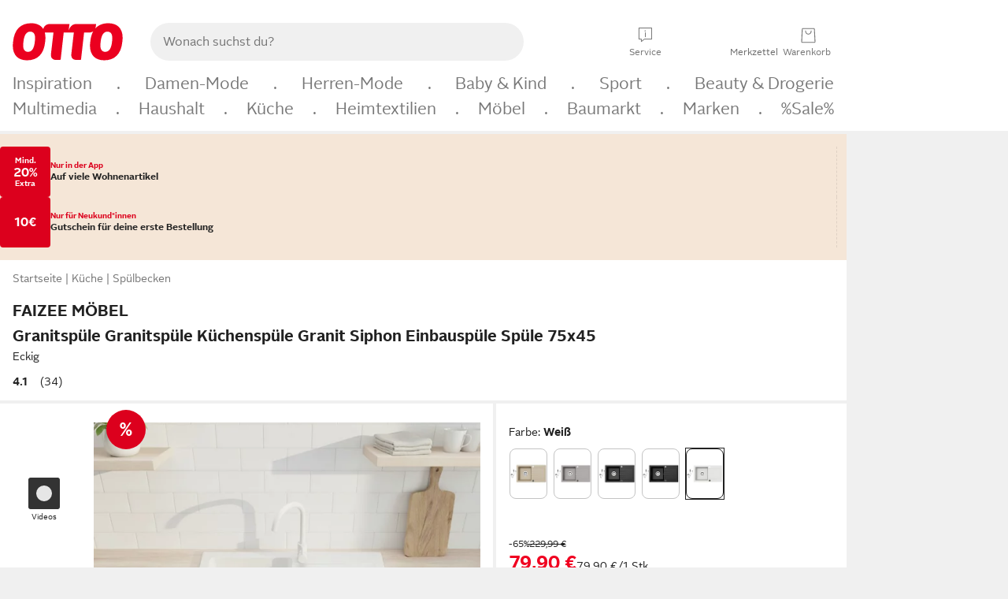

--- FILE ---
content_type: text/javascript
request_url: https://static.otto.de/product-assets/sustainability-short-info-GVRVUHQY.js
body_size: 2892
content:
"use strict";(()=>{var ct=Object.defineProperty,lt=Object.defineProperties;var dt=Object.getOwnPropertyDescriptors;var b=Object.getOwnPropertySymbols;var mt=Object.prototype.hasOwnProperty,ut=Object.prototype.propertyIsEnumerable;var k=(e,t,o)=>t in e?ct(e,t,{enumerable:!0,configurable:!0,writable:!0,value:o}):e[t]=o,p=(e,t)=>{for(var o in t||(t={}))mt.call(t,o)&&k(e,o,t[o]);if(b)for(var o of b(t))ut.call(t,o)&&k(e,o,t[o]);return e},A=(e,t)=>lt(e,dt(t));var n=(e,t,o)=>new Promise((r,i)=>{var a=l=>{try{I(o.next(l))}catch(O){i(O)}},st=l=>{try{I(o.throw(l))}catch(O){i(O)}},I=l=>l.done?r(l.value):Promise.resolve(l.value).then(a,st);I((o=o.apply(e,t)).next())});function d(e){"@babel/helpers - typeof";return d=typeof Symbol=="function"&&typeof Symbol.iterator=="symbol"?function(t){return typeof t}:function(t){return t&&typeof Symbol=="function"&&t.constructor===Symbol&&t!==Symbol.prototype?"symbol":typeof t},d(e)}function R(e,t){if(d(e)!="object"||!e)return e;var o=e[Symbol.toPrimitive];if(o!==void 0){var r=o.call(e,t||"default");if(d(r)!="object")return r;throw new TypeError("@@toPrimitive must return a primitive value.")}return(t==="string"?String:Number)(e)}function S(e){var t=R(e,"string");return d(t)=="symbol"?t:t+""}function x(e,t,o){return(t=S(t))in e?Object.defineProperty(e,t,{value:o,enumerable:!0,configurable:!0,writable:!0}):e[t]=o,e}var F="ft5.tracking.addtoevent",P="ft5.tracking.event",L="ft5.tracking.move",M="ft5.tracking.moveAction",G="ft5.tracking.view",B="ft5.tracking.viewFeatures",V="ft5.tracking.addactiontoevent",D="ft5.tracking.trackOnNextPageImpression";var m="ft5.components.reload";function K(){window.o_product||(window.o_product={tracking:{},state:{},data:{},reloadCallbacks:[],debug:!1}),window.o_product.tracking||(window.o_product.tracking={}),window.o_product.state||(window.o_product.state={isVariationChanged:!1}),window.o_product.data||(window.o_product.data={}),window.o_product.reloadCallbacks||(window.o_product.reloadCallbacks=[])}function g(){return K(),o_product.tracking.eventMergeId}function h(e){o_global.eventQBus.emit(P,e)}function Q(e,t){o_global.eventQBus.emit(M,e,t)}function H(e){o_global.eventQBus.emit(L,e)}function j(e,t,o){o_global.eventQBus.emit(F,e,t,o)}function z(e){o_global.eventQBus.emit(G,e)}function E(e){o_global.eventQBus.emit(B,e)}function u(e,t){o_global.eventQBus.emit(V,e,t)}function W(e){o_global.eventQBus.emit(D,e)}var _=class{init(){return n(this,null,function*(){})}onHtmlLoaded(){return n(this,null,function*(){})}setLogger(t){return n(this,null,function*(){this.logger=t})}trackEvent(t){h(t)}trackOnNextPageImpression(t){W(t)}trackAddToEvent(t,o,r){j(t,o,r)}trackAddActionToEvent(t,o){u(t,o)}trackView(t){z(t)}trackViewFeatures(t){if(o_product.state.isVariationChanged){let o=g();if(o===void 0)throw new Error("No global event merge id is set after variation change, cannot merge action onto variation change event");u({name:"change",features:t},o)}else E(t)}notNullQuerySelector(t){let r=(arguments.length>1&&arguments[1]!==void 0?arguments[1]:document).querySelector(t);if(!r)throw new Error("can not select '".concat(t,"'"));return r}getRootElement(){return this.notNullQuerySelector(this.rootSelector)}getVariationId(){return this.getRootElement().getAttribute("data-variation-id")||""}getChildElement(t){return this.notNullQuerySelector(t,this.getRootElement())}getChildElements(t){return Array.from(this.getRootElement().querySelectorAll(t))}isPresent(){return!!document.querySelector(this.rootSelector)}hide(){this.getRootElement().classList.add("oc-visually-hidden")}show(){this.getRootElement().classList.remove("oc-visually-hidden")}logError(t){this.logger?this.logger.logError(t):console.error(t)}};var f=class extends _{constructor(){super(...arguments),x(this,"rootSelector",".js_pdp_sustainability-short-info__root")}onHtmlLoaded(){return n(this,null,function*(){this.isPresent()&&this.getChildElements(".js_pdp_sustainability-short-info__category-icon").forEach(t=>t.addEventListener("click",o=>{let r=o.currentTarget.dataset.categoryName;o_global.eventQBus.emit("ft5.pdp-sustainability-short-info-sheet.open",{name:r})}))})}};var s=window;s.o_global||(s.o_global={}),s.o_util||(s.o_util={});var{o_global:q,o_util:J}=s;var U,y=(U=s.otto)!=null?U:{};var X,C=(X=q.debug)!=null?X:{},Kt=C.logger,Y=C.scope,Qt=C.Level,Ht=C.status,Z,jt=((Z=y.apm)!=null?Z:{}).sendCustomError;var $=Y("ft5.component-repository");var tt,c=(tt=y.apm)!=null?tt:{},Xt=c.agent,Zt=c.isActive,Yt=c.getCurrentTransaction,$t=c.startSpan,to=c.captureError,oo=c.mark,eo=c.addLabels,et=c.sendCustomError,ot,rt=(ot=J.apm)!=null?ot:{},ro=rt.runWithSpan,no=rt.withSpan;var nt=$.scope("client-component-logger"),v=class{constructor(t){this.componentName=t}logError(t){try{var o,r;let i=p({componentName:this.componentName,errorType:t.type||"GeneralError",errorMessage:t.message||((o=t.error)===null||o===void 0?void 0:o.message)||"",errorObj:((r=t.error)===null||r===void 0?void 0:r.stack)||""},t.data);nt.error(i);let a=A(p({},i),{errorObj:i.errorObj.substring(0,1500)});et("ft5.component-repository",a)}catch(i){nt.error("Error by ClientComponentLogger#logError ! should never happen :/",i)}}};var T=class{onFirstPageLoadOncePerComponentType(){return n(this,null,function*(){})}init(){return n(this,null,function*(){})}onReloadComponentEvent(){return n(this,null,function*(){})}setLogger(t){return n(this,null,function*(){this.logger=t})}setRootElement(t){this.rootElement=t}getRootElement(){if(!this.rootElement)throw new Error("rootElement for '".concat(this.rootSelector,"' was not set"));return this.rootElement}getChildElement(t){var o;return((o=this.rootElement)===null||o===void 0?void 0:o.querySelector(t))||void 0}getChildElements(t){return Array.from(this.getRootElement().querySelectorAll(t))}isPresent(){return this.rootElement?document.body.contains(this.rootElement):!1}hide(){this.getRootElement().classList.add("pl_hidden")}show(){this.getRootElement().classList.remove("pl_hidden")}hideChild(t){let o=this.getChildElement(t);o==null||o.classList.add("pl_hidden")}showChild(t){let o=this.getChildElement(t);o==null||o.classList.remove("pl_hidden")}logError(t){var o;!((o=this.logger)===null||o===void 0)&&o.logError(t)||console.error(t)}trackEvent(t){h(t)}trackViewFeatures(t){if(o_product.state.isVariationChanged){let o=g();if(o===void 0)throw new Error("No global event merge id is set after variation change, cannot merge action onto variation change event");u({name:"change",features:t},o)}else E(t)}trackMove(t){H(t)}trackMoveAction(t,o){Q(t,o)}};function it(t){return n(this,arguments,function*(e){let o=arguments.length>1&&arguments[1]!==void 0?arguments[1]:10;for(;;){try{if(yield e())return}catch(r){}yield new Promise(r=>setTimeout(r,o))}})}var w=class{constructor(t,o,r){this.componentFactory=t,this.initLock=o,this.logger=r}initAndBuildComponents(){return n(this,null,function*(){yield it(()=>document.readyState!=="loading"),yield this.componentFactory().onFirstPageLoadOncePerComponentType();let t=yield this.buildComponentsByTagsInDOM();return this.registerBuilderToComponentReload(),t})}buildComponentsByTagsInDOM(){return n(this,null,function*(){let t=[],o=this.componentFactory().rootSelector,r=Array.from(document.querySelectorAll(o));for(let i of r)try{let a=this.componentFactory();yield a.setLogger(this.logger),a.setRootElement(i),i.classList.remove(a.rootSelector.substring(1)),yield this.registerHandlerForComponentReload(a),yield this.runInitialization(a),t.push(a)}catch(a){this.logger.logError({error:a})}return t})}registerBuilderToComponentReload(){o_global.eventQBus.on(m,this.buildComponentsByTagsInDOMAtComponentReload())}buildComponentsByTagsInDOMAtComponentReload(){return t=>n(this,null,function*(){yield this.buildComponentsByTagsInDOM()})}runInitialization(t){return n(this,null,function*(){try{yield t.init(),this.initLock.resolve()}catch(o){this.logger.logError({error:o,type:"OnInitError"})}})}registerHandlerForComponentReload(t){return n(this,null,function*(){var o;let r=o_global.eventQBus.on(m,this.handleComponentReload(t));r&&((o=window)===null||o===void 0||(o=o.o_product)===null||o===void 0||o.reloadCallbacks.push(r))})}handleComponentReload(t){return o=>n(this,null,function*(){try{yield this.waitForInitialization(),yield t.onReloadComponentEvent()}catch(r){this.logger.logError({error:r,type:"OnReloadComponentEvent"})}})}waitForInitialization(){return n(this,null,function*(){yield this.initLock.promise})}};var N=class{constructor(t,o){this.componentFactory=t,this.componentName=o,this.logger=new v(o),this.initLock=this.createDeferred()}runClientJs(){return n(this,null,function*(){let t;return this.componentFactory()instanceof T?t=yield new w(this.componentFactory,this.initLock,this.logger).initAndBuildComponents():t=yield this.runClientJsForOldBaseComponent(),t})}runInitialization(t){return n(this,null,function*(){try{yield t.init(),this.initLock.resolve()}catch(o){this.logger.logError({error:o,type:"OnInitError"})}})}registerHandlerForComponentReloadOldBaseComponent(t){return n(this,null,function*(){o_global.eventQBus.on(m,this.handleComponentReloadOldBaseComponent(t))})}handleComponentReloadOldBaseComponent(t){return o=>n(this,null,function*(){try{yield this.waitForInitialization(),yield t.onHtmlLoaded()}catch(r){this.logger.logError({error:r,type:"OnHtmlLoadedError"})}})}waitForInitialization(){return n(this,null,function*(){yield this.initLock.promise})}runClientJsForOldBaseComponent(){return n(this,null,function*(){let t=[];try{let o=this.componentFactory();yield o.setLogger(this.logger),yield this.registerHandlerForComponentReloadOldBaseComponent(o),yield this.runInitialization(o),t.push(o)}catch(o){this.logger.logError({error:o})}return t})}createDeferred(){let t={};return t.promise=new Promise((o,r)=>{t.resolve=o,t.reject=r}),t}};function pt(e){return n(this,null,function*(){if(!e)throw new Error("runClientComponentPromise: baseComponentClassDef parameter has wrong value: ".concat(e));let t=Object.keys(e),o=Object.values(e);if(t.length!==1||!o[0])throw new Error("wrong params for `runClientComponentPromise`"+JSON.stringify(e));let r=o[0],i=t[0];yield new N(()=>new r,i).runClientJs()})}function at(e){pt(e)}at({SustainabilityShortComponent:f});})();


--- FILE ---
content_type: text/javascript
request_url: https://www.otto.de/reco-aos-frontend/assets/ft6bcn.reco-aos-frontend.assets.module.CFiFzGJ9.js
body_size: 21135
content:
var $n=Object.defineProperty;var Ur=e=>{throw TypeError(e)};var ei=(e,t,r)=>t in e?$n(e,t,{enumerable:!0,configurable:!0,writable:!0,value:r}):e[t]=r;var Qe=(e,t,r)=>ei(e,typeof t!="symbol"?t+"":t,r),_r=(e,t,r)=>t.has(e)||Ur("Cannot "+r);var u=(e,t,r)=>(_r(e,t,"read from private field"),r?r.call(e):t.get(e)),B=(e,t,r)=>t.has(e)?Ur("Cannot add the same private member more than once"):t instanceof WeakSet?t.add(e):t.set(e,r),x=(e,t,r,n)=>(_r(e,t,"write to private field"),n?n.call(e,r):t.set(e,r),r),G=(e,t,r)=>(_r(e,t,"access private method"),r);typeof window<"u"&&((window.__svelte??={}).v??=new Set).add("5");const or=1,lr=2,sn=4,ti=8,ri=16,ni=1,ii=4,ai=8,si=16,oi=1,li=2,$=Symbol(),ci="http://www.w3.org/1999/xhtml",on=!1;var Cr=Array.isArray,ui=Array.prototype.indexOf,Sr=Array.from,fi=Object.defineProperty,yt=Object.getOwnPropertyDescriptor,di=Object.getOwnPropertyDescriptors,vi=Object.prototype,_i=Array.prototype,ln=Object.getPrototypeOf,Hr=Object.isExtensible;function hi(e){for(var t=0;t<e.length;t++)e[t]()}function cn(){var e,t,r=new Promise((n,i)=>{e=n,t=i});return{promise:r,resolve:e,reject:t}}const ie=2,Ir=4,Nr=8,He=16,We=32,gt=64,cr=128,te=1024,ue=2048,Ye=4096,me=8192,Ue=16384,Pr=32768,It=65536,Wr=1<<17,gi=1<<18,Bt=1<<19,mi=1<<20,xe=256,Zt=512,$t=32768,gr=1<<21,Or=1<<22,ut=1<<23,Vt=Symbol("$state"),pi=Symbol("legacy props"),bi=Symbol(""),wt=new class extends Error{name="StaleReactionError";message="The reaction that called `getAbortSignal()` was re-run or destroyed"};function un(e){throw new Error("https://svelte.dev/e/lifecycle_outside_component")}function wi(){throw new Error("https://svelte.dev/e/async_derived_orphan")}function ki(e){throw new Error("https://svelte.dev/e/effect_in_teardown")}function yi(){throw new Error("https://svelte.dev/e/effect_in_unowned_derived")}function Ei(e){throw new Error("https://svelte.dev/e/effect_orphan")}function Ai(){throw new Error("https://svelte.dev/e/effect_update_depth_exceeded")}function xi(e){throw new Error("https://svelte.dev/e/props_invalid_value")}function Ti(){throw new Error("https://svelte.dev/e/state_descriptors_fixed")}function Ci(){throw new Error("https://svelte.dev/e/state_prototype_fixed")}function Si(){throw new Error("https://svelte.dev/e/state_unsafe_mutation")}function Ii(){throw new Error("https://svelte.dev/e/svelte_boundary_reset_onerror")}function Ni(){console.warn("https://svelte.dev/e/svelte_boundary_reset_noop")}let Pi=!1;function fn(e){return e===this.v}function Oi(e,t){return e!=e?t==t:e!==t||e!==null&&typeof e=="object"||typeof e=="function"}function dn(e){return!Oi(e,this.v)}let Di=!1,fe=null;function Nt(e){fe=e}function Ce(e,t=!1,r){fe={p:fe,i:!1,c:null,e:null,s:e,x:null,l:null}}function Se(e){var t=fe,r=t.e;if(r!==null){t.e=null;for(var n of r)In(n)}return t.i=!0,fe=t.p,{}}function vn(){return!0}let kt=[];function Bi(){var e=kt;kt=[],hi(e)}function Mt(e){if(kt.length===0){var t=kt;queueMicrotask(()=>{t===kt&&Bi()})}kt.push(e)}function _n(e){var t=P;if(t===null)return N.f|=ut,e;if((t.f&Pr)===0){if((t.f&cr)===0)throw e;t.b.error(e)}else Pt(e,t)}function Pt(e,t){for(;t!==null;){if((t.f&cr)!==0)try{t.b.error(e);return}catch(r){e=r}t=t.parent}throw e}const Qt=new Set;let Q=null,X=null,Ke=[],Dr=null,mr=!1;var xt,Tt,at,st,Ut,Ct,St,ee,pr,it,hn,gn;const ir=class ir{constructor(){B(this,ee);Qe(this,"committed",!1);Qe(this,"current",new Map);Qe(this,"previous",new Map);B(this,xt,new Set);B(this,Tt,new Set);B(this,at,0);B(this,st,0);B(this,Ut,null);B(this,Ct,[]);B(this,St,[]);Qe(this,"skipped_effects",new Set);Qe(this,"is_fork",!1)}process(t){var n;Ke=[],this.apply();var r={parent:null,effect:null,effects:[],render_effects:[],block_effects:[]};for(const i of t)G(this,ee,pr).call(this,i,r);this.is_fork||G(this,ee,hn).call(this),u(this,st)>0||this.is_fork?(G(this,ee,it).call(this,r.effects),G(this,ee,it).call(this,r.render_effects),G(this,ee,it).call(this,r.block_effects)):(Q=null,Yr(r.render_effects),Yr(r.effects),(n=u(this,Ut))==null||n.resolve()),X=null}capture(t,r){this.previous.has(t)||this.previous.set(t,r),this.current.set(t,t.v),X==null||X.set(t,t.v)}activate(){Q=this}deactivate(){Q=null,X=null}flush(){if(this.activate(),Ke.length>0){if(Mi(),Q!==null&&Q!==this)return}else u(this,at)===0&&this.process([]);this.deactivate()}discard(){for(const t of u(this,Tt))t(this);u(this,Tt).clear()}increment(t){x(this,at,u(this,at)+1),t&&x(this,st,u(this,st)+1)}decrement(t){x(this,at,u(this,at)-1),t&&x(this,st,u(this,st)-1),this.revive()}revive(){for(const t of u(this,Ct))ne(t,ue),vt(t);for(const t of u(this,St))ne(t,Ye),vt(t);x(this,Ct,[]),x(this,St,[]),this.flush()}oncommit(t){u(this,xt).add(t)}ondiscard(t){u(this,Tt).add(t)}settled(){return(u(this,Ut)??x(this,Ut,cn())).promise}static ensure(){if(Q===null){const t=Q=new ir;Qt.add(Q),ir.enqueue(()=>{Q===t&&t.flush()})}return Q}static enqueue(t){Mt(t)}apply(){}};xt=new WeakMap,Tt=new WeakMap,at=new WeakMap,st=new WeakMap,Ut=new WeakMap,Ct=new WeakMap,St=new WeakMap,ee=new WeakSet,pr=function(t,r){var f;t.f^=te;for(var n=t.first;n!==null;){var i=n.f,a=(i&(We|gt))!==0,s=a&&(i&te)!==0,l=s||(i&me)!==0||this.skipped_effects.has(n);if((n.f&cr)!==0&&((f=n.b)!=null&&f.is_pending())&&(r={parent:r,effect:n,effects:[],render_effects:[],block_effects:[]}),!l&&n.fn!==null){a?n.f^=te:(i&Ir)!==0?r.effects.push(n):Gt(n)&&((n.f&He)!==0&&r.block_effects.push(n),jt(n));var o=n.first;if(o!==null){n=o;continue}}var c=n.parent;for(n=n.next;n===null&&c!==null;)c===r.effect&&(G(this,ee,it).call(this,r.effects),G(this,ee,it).call(this,r.render_effects),G(this,ee,it).call(this,r.block_effects),r=r.parent),n=c.next,c=c.parent}},it=function(t){for(const r of t)((r.f&ue)!==0?u(this,Ct):u(this,St)).push(r),ne(r,te)},hn=function(){if(u(this,st)===0){for(const t of u(this,xt))t();u(this,xt).clear()}u(this,at)===0&&G(this,ee,gn).call(this)},gn=function(){var i;if(Qt.size>1){this.previous.clear();var t=X,r=!0,n={parent:null,effect:null,effects:[],render_effects:[],block_effects:[]};for(const a of Qt){if(a===this){r=!1;continue}const s=[];for(const[o,c]of this.current){if(a.current.has(o))if(r&&c!==a.current.get(o))a.current.set(o,c);else continue;s.push(o)}if(s.length===0)continue;const l=[...a.current.keys()].filter(o=>!this.current.has(o));if(l.length>0){const o=new Set,c=new Map;for(const f of s)mn(f,l,o,c);if(Ke.length>0){Q=a,a.apply();for(const f of Ke)G(i=a,ee,pr).call(i,f,n);Ke=[],a.deactivate()}}}Q=null,X=t}this.committed=!0,Qt.delete(this)};let je=ir;function Mi(){var e=At;mr=!0;try{var t=0;for(Kr(!0);Ke.length>0;){var r=je.ensure();if(t++>1e3){var n,i;Ri()}r.process(Ke),tt.clear()}}finally{mr=!1,Kr(e),Dr=null}}function Ri(){try{Ai()}catch(e){Pt(e,Dr)}}let Ie=null;function Yr(e){var t=e.length;if(t!==0){for(var r=0;r<t;){var n=e[r++];if((n.f&(Ue|me))===0&&Gt(n)&&(Ie=new Set,jt(n),n.deps===null&&n.first===null&&n.nodes_start===null&&(n.teardown===null&&n.ac===null?Dn(n):n.fn=null),(Ie==null?void 0:Ie.size)>0)){tt.clear();for(const i of Ie){if((i.f&(Ue|me))!==0)continue;const a=[i];let s=i.parent;for(;s!==null;)Ie.has(s)&&(Ie.delete(s),a.push(s)),s=s.parent;for(let l=a.length-1;l>=0;l--){const o=a[l];(o.f&(Ue|me))===0&&jt(o)}}Ie.clear()}}Ie=null}}function mn(e,t,r,n){if(!r.has(e)&&(r.add(e),e.reactions!==null))for(const i of e.reactions){const a=i.f;(a&ie)!==0?mn(i,t,r,n):(a&(Or|He))!==0&&(a&ue)===0&&pn(i,t,n)&&(ne(i,ue),vt(i))}}function pn(e,t,r){const n=r.get(e);if(n!==void 0)return n;if(e.deps!==null)for(const i of e.deps){if(t.includes(i))return!0;if((i.f&ie)!==0&&pn(i,t,r))return r.set(i,!0),!0}return r.set(e,!1),!1}function vt(e){for(var t=Dr=e;t.parent!==null;){t=t.parent;var r=t.f;if(mr&&t===P&&(r&He)!==0)return;if((r&(gt|We))!==0){if((r&te)===0)return;t.f^=te}}Ke.push(t)}function Li(e){let t=0,r=_t(0),n;return()=>{$i()&&(p(r),Nn(()=>(t===0&&(n=fr(()=>e(()=>qt(r)))),t+=1,()=>{Mt(()=>{t-=1,t===0&&(n==null||n(),n=void 0,qt(r))})})))}}var Fi=It|Bt|cr;function Vi(e,t,r){new qi(e,t,r)}var ye,Ee,Tr,Re,ot,Le,Ae,ce,Fe,ze,Xe,lt,Je,ct,Ze,ar,K,zi,ji,br,Xt,Jt,wr;class qi{constructor(t,r,n){B(this,K);Qe(this,"parent");B(this,ye,!1);B(this,Ee);B(this,Tr,null);B(this,Re);B(this,ot);B(this,Le);B(this,Ae,null);B(this,ce,null);B(this,Fe,null);B(this,ze,null);B(this,Xe,null);B(this,lt,0);B(this,Je,0);B(this,ct,!1);B(this,Ze,null);B(this,ar,Li(()=>(x(this,Ze,_t(u(this,lt))),()=>{x(this,Ze,null)})));x(this,Ee,t),x(this,Re,r),x(this,ot,n),this.parent=P.b,x(this,ye,!!u(this,Re).pending),x(this,Le,Rr(()=>{P.b=this;{var i=G(this,K,br).call(this);try{x(this,Ae,Pe(()=>n(i)))}catch(a){this.error(a)}u(this,Je)>0?G(this,K,Jt).call(this):x(this,ye,!1)}return()=>{var a;(a=u(this,Xe))==null||a.remove()}},Fi))}is_pending(){return u(this,ye)||!!this.parent&&this.parent.is_pending()}has_pending_snippet(){return!!u(this,Re).pending}update_pending_count(t){G(this,K,wr).call(this,t),x(this,lt,u(this,lt)+t),u(this,Ze)&&Ot(u(this,Ze),u(this,lt))}get_effect_pending(){return u(this,ar).call(this),p(u(this,Ze))}error(t){var r=u(this,Re).onerror;let n=u(this,Re).failed;if(u(this,ct)||!r&&!n)throw t;u(this,Ae)&&(oe(u(this,Ae)),x(this,Ae,null)),u(this,ce)&&(oe(u(this,ce)),x(this,ce,null)),u(this,Fe)&&(oe(u(this,Fe)),x(this,Fe,null));var i=!1,a=!1;const s=()=>{if(i){Ni();return}i=!0,a&&Ii(),je.ensure(),x(this,lt,0),u(this,Fe)!==null&&Et(u(this,Fe),()=>{x(this,Fe,null)}),x(this,ye,this.has_pending_snippet()),x(this,Ae,G(this,K,Xt).call(this,()=>(x(this,ct,!1),Pe(()=>u(this,ot).call(this,u(this,Ee)))))),u(this,Je)>0?G(this,K,Jt).call(this):x(this,ye,!1)};var l=N;try{re(null),a=!0,r==null||r(t,s),a=!1}catch(o){Pt(o,u(this,Le)&&u(this,Le).parent)}finally{re(l)}n&&Mt(()=>{x(this,Fe,G(this,K,Xt).call(this,()=>{je.ensure(),x(this,ct,!0);try{return Pe(()=>{n(u(this,Ee),()=>t,()=>s)})}catch(o){return Pt(o,u(this,Le).parent),null}finally{x(this,ct,!1)}}))})}}ye=new WeakMap,Ee=new WeakMap,Tr=new WeakMap,Re=new WeakMap,ot=new WeakMap,Le=new WeakMap,Ae=new WeakMap,ce=new WeakMap,Fe=new WeakMap,ze=new WeakMap,Xe=new WeakMap,lt=new WeakMap,Je=new WeakMap,ct=new WeakMap,Ze=new WeakMap,ar=new WeakMap,K=new WeakSet,zi=function(){try{x(this,Ae,Pe(()=>u(this,ot).call(this,u(this,Ee))))}catch(t){this.error(t)}x(this,ye,!1)},ji=function(){const t=u(this,Re).pending;t&&(x(this,ce,Pe(()=>t(u(this,Ee)))),je.enqueue(()=>{var r=G(this,K,br).call(this);x(this,Ae,G(this,K,Xt).call(this,()=>(je.ensure(),Pe(()=>u(this,ot).call(this,r))))),u(this,Je)>0?G(this,K,Jt).call(this):(Et(u(this,ce),()=>{x(this,ce,null)}),x(this,ye,!1))}))},br=function(){var t=u(this,Ee);return u(this,ye)&&(x(this,Xe,ht()),u(this,Ee).before(u(this,Xe)),t=u(this,Xe)),t},Xt=function(t){var r=P,n=N,i=fe;Te(u(this,Le)),re(u(this,Le)),Nt(u(this,Le).ctx);try{return t()}catch(a){return _n(a),null}finally{Te(r),re(n),Nt(i)}},Jt=function(){const t=u(this,Re).pending;u(this,Ae)!==null&&(x(this,ze,document.createDocumentFragment()),u(this,ze).append(u(this,Xe)),Rn(u(this,Ae),u(this,ze))),u(this,ce)===null&&x(this,ce,Pe(()=>t(u(this,Ee))))},wr=function(t){var r;if(!this.has_pending_snippet()){this.parent&&G(r=this.parent,K,wr).call(r,t);return}x(this,Je,u(this,Je)+t),u(this,Je)===0&&(x(this,ye,!1),u(this,ce)&&Et(u(this,ce),()=>{x(this,ce,null)}),u(this,ze)&&(u(this,Ee).before(u(this,ze)),x(this,ze,null)))};function Ui(e,t,r,n){const i=ur;if(r.length===0&&e.length===0){n(t.map(i));return}var a=Q,s=P,l=Hi();function o(){Promise.all(r.map(c=>Wi(c))).then(c=>{l();try{n([...t.map(i),...c])}catch(f){(s.f&Ue)===0&&Pt(f,s)}a==null||a.deactivate(),er()}).catch(c=>{Pt(c,s)})}e.length>0?Promise.all(e).then(()=>{l();try{return o()}finally{a==null||a.deactivate(),er()}}):o()}function Hi(){var e=P,t=N,r=fe,n=Q;return function(a=!0){Te(e),re(t),Nt(r),a&&(n==null||n.activate())}}function er(){Te(null),re(null),Nt(null)}function ur(e){var t=ie|ue,r=N!==null&&(N.f&ie)!==0?N:null;return P===null||r!==null&&(r.f&xe)!==0?t|=xe:P.f|=Bt,{ctx:fe,deps:null,effects:null,equals:fn,f:t,fn:e,reactions:null,rv:0,v:$,wv:0,parent:r??P,ac:null}}function Wi(e,t){let r=P;r===null&&wi();var n=r.b,i=void 0,a=_t($),s=!N,l=new Map;return na(()=>{var h;var o=cn();i=o.promise;try{Promise.resolve(e()).then(o.resolve,o.reject).then(()=>{c===Q&&c.committed&&c.deactivate(),er()})}catch(_){o.reject(_),er()}var c=Q;if(s){var f=!n.is_pending();n.update_pending_count(1),c.increment(f),(h=l.get(c))==null||h.reject(wt),l.delete(c),l.set(c,o)}const v=(_,d=void 0)=>{if(c.activate(),d)d!==wt&&(a.f|=ut,Ot(a,d));else{(a.f&ut)!==0&&(a.f^=ut),Ot(a,_);for(const[g,b]of l){if(l.delete(g),g===c)break;b.reject(wt)}}s&&(n.update_pending_count(-1),c.decrement(f))};o.promise.then(v,_=>v(null,_||"unknown"))}),Sn(()=>{for(const o of l.values())o.reject(wt)}),new Promise(o=>{function c(f){function v(){f===i?o(a):c(i)}f.then(v,v)}c(i)})}function Gr(e){const t=ur(e);return Ln(t),t}function bn(e){const t=ur(e);return t.equals=dn,t}function wn(e){var t=e.effects;if(t!==null){e.effects=null;for(var r=0;r<t.length;r+=1)oe(t[r])}}function Yi(e){for(var t=e.parent;t!==null;){if((t.f&ie)===0)return t;t=t.parent}return null}function Br(e){var t,r=P;Te(Yi(e));try{e.f&=~$t,wn(e),t=zn(e)}finally{Te(r)}return t}function kn(e){var t=Br(e);if(e.equals(t)||(e.v=t,e.wv=Vn()),!mt)if(X!==null)X.set(e,e.v);else{var r=(et||(e.f&xe)!==0)&&e.deps!==null?Ye:te;ne(e,r)}}let kr=new Set;const tt=new Map;let yn=!1;function _t(e,t){var r={f:0,v:e,reactions:null,equals:fn,rv:0,wv:0};return r}function W(e,t){const r=_t(e);return Ln(r),r}function Gi(e,t=!1,r=!0){const n=_t(e);return t||(n.equals=dn),n}function V(e,t,r=!1){N!==null&&(!Oe||(N.f&Wr)!==0)&&vn()&&(N.f&(ie|He|Or|Wr))!==0&&!(le!=null&&le.includes(e))&&Si();let n=r?$e(t):t;return Ot(e,n)}function Ot(e,t){if(!e.equals(t)){var r=e.v;mt?tt.set(e,t):tt.set(e,r),e.v=t;var n=je.ensure();n.capture(e,r),(e.f&ie)!==0&&((e.f&ue)!==0&&Br(e),ne(e,(e.f&xe)===0?te:Ye)),e.wv=Vn(),En(e,ue),P!==null&&(P.f&te)!==0&&(P.f&(We|gt))===0&&(ke===null?sa([e]):ke.push(e)),!n.is_fork&&kr.size>0&&!yn&&Qi()}return t}function Qi(){yn=!1;const e=Array.from(kr);for(const t of e)(t.f&te)!==0&&ne(t,Ye),Gt(t)&&jt(t);kr.clear()}function qt(e){V(e,e.v+1)}function En(e,t){var r=e.reactions;if(r!==null)for(var n=r.length,i=0;i<n;i++){var a=r[i],s=a.f,l=(s&ue)===0;l&&ne(a,t),(s&ie)!==0?(s&$t)===0&&(a.f|=$t,En(a,Ye)):l&&((s&He)!==0&&Ie!==null&&Ie.add(a),vt(a))}}function $e(e){if(typeof e!="object"||e===null||Vt in e)return e;const t=ln(e);if(t!==vi&&t!==_i)return e;var r=new Map,n=Cr(e),i=W(0),a=ft,s=l=>{if(ft===a)return l();var o=N,c=ft;re(null),Jr(a);var f=l();return re(o),Jr(c),f};return n&&r.set("length",W(e.length)),new Proxy(e,{defineProperty(l,o,c){(!("value"in c)||c.configurable===!1||c.enumerable===!1||c.writable===!1)&&Ti();var f=r.get(o);return f===void 0?f=s(()=>{var v=W(c.value);return r.set(o,v),v}):V(f,c.value,!0),!0},deleteProperty(l,o){var c=r.get(o);if(c===void 0){if(o in l){const f=s(()=>W($));r.set(o,f),qt(i)}}else V(c,$),qt(i);return!0},get(l,o,c){var _;if(o===Vt)return e;var f=r.get(o),v=o in l;if(f===void 0&&(!v||(_=yt(l,o))!=null&&_.writable)&&(f=s(()=>{var d=$e(v?l[o]:$),g=W(d);return g}),r.set(o,f)),f!==void 0){var h=p(f);return h===$?void 0:h}return Reflect.get(l,o,c)},getOwnPropertyDescriptor(l,o){var c=Reflect.getOwnPropertyDescriptor(l,o);if(c&&"value"in c){var f=r.get(o);f&&(c.value=p(f))}else if(c===void 0){var v=r.get(o),h=v==null?void 0:v.v;if(v!==void 0&&h!==$)return{enumerable:!0,configurable:!0,value:h,writable:!0}}return c},has(l,o){var h;if(o===Vt)return!0;var c=r.get(o),f=c!==void 0&&c.v!==$||Reflect.has(l,o);if(c!==void 0||P!==null&&(!f||(h=yt(l,o))!=null&&h.writable)){c===void 0&&(c=s(()=>{var _=f?$e(l[o]):$,d=W(_);return d}),r.set(o,c));var v=p(c);if(v===$)return!1}return f},set(l,o,c,f){var y;var v=r.get(o),h=o in l;if(n&&o==="length")for(var _=c;_<v.v;_+=1){var d=r.get(_+"");d!==void 0?V(d,$):_ in l&&(d=s(()=>W($)),r.set(_+"",d))}if(v===void 0)(!h||(y=yt(l,o))!=null&&y.writable)&&(v=s(()=>W(void 0)),V(v,$e(c)),r.set(o,v));else{h=v.v!==$;var g=s(()=>$e(c));V(v,g)}var b=Reflect.getOwnPropertyDescriptor(l,o);if(b!=null&&b.set&&b.set.call(f,c),!h){if(n&&typeof o=="string"){var T=r.get("length"),C=Number(o);Number.isInteger(C)&&C>=T.v&&V(T,C+1)}qt(i)}return!0},ownKeys(l){p(i);var o=Reflect.ownKeys(l).filter(v=>{var h=r.get(v);return h===void 0||h.v!==$});for(var[c,f]of r)f.v!==$&&!(c in l)&&o.push(c);return o},setPrototypeOf(){Ci()}})}var Qr,An,xn,Tn;function Ki(){if(Qr===void 0){Qr=window,An=/Firefox/.test(navigator.userAgent);var e=Element.prototype,t=Node.prototype,r=Text.prototype;xn=yt(t,"firstChild").get,Tn=yt(t,"nextSibling").get,Hr(e)&&(e.__click=void 0,e.__className=void 0,e.__attributes=null,e.__style=void 0,e.__e=void 0),Hr(r)&&(r.__t=void 0)}}function ht(e=""){return document.createTextNode(e)}function Dt(e){return xn.call(e)}function Yt(e){return Tn.call(e)}function k(e,t){return Dt(e)}function De(e,t=!1){{var r=Dt(e);return r instanceof Comment&&r.data===""?Yt(r):r}}function D(e,t=1,r=!1){let n=e;for(;t--;)n=Yt(n);return n}function Xi(e){e.textContent=""}function Cn(){return!1}function Mr(e){var t=N,r=P;re(null),Te(null);try{return e()}finally{re(t),Te(r)}}function Ji(e){P===null&&N===null&&Ei(),N!==null&&(N.f&xe)!==0&&P===null&&yi(),mt&&ki()}function Zi(e,t){var r=t.last;r===null?t.last=t.first=e:(r.next=e,e.prev=r,t.last=e)}function Ge(e,t,r,n=!0){var i=P;i!==null&&(i.f&me)!==0&&(e|=me);var a={ctx:fe,deps:null,nodes_start:null,nodes_end:null,f:e|ue,first:null,fn:t,last:null,next:null,parent:i,b:i&&i.b,prev:null,teardown:null,transitions:null,wv:0,ac:null};if(r)try{jt(a),a.f|=Pr}catch(o){throw oe(a),o}else t!==null&&vt(a);if(n){var s=a;if(r&&s.deps===null&&s.teardown===null&&s.nodes_start===null&&s.first===s.last&&(s.f&Bt)===0&&(s=s.first,(e&He)!==0&&(e&It)!==0&&s!==null&&(s.f|=It)),s!==null&&(s.parent=i,i!==null&&Zi(s,i),N!==null&&(N.f&ie)!==0&&(e&gt)===0)){var l=N;(l.effects??=[]).push(s)}}return a}function $i(){return N!==null&&!Oe}function Sn(e){const t=Ge(Nr,null,!1);return ne(t,te),t.teardown=e,t}function ea(e){Ji();var t=P.f,r=!N&&(t&We)!==0&&(t&Pr)===0;if(r){var n=fe;(n.e??=[]).push(e)}else return In(e)}function In(e){return Ge(Ir|mi,e,!1)}function ta(e){je.ensure();const t=Ge(gt|Bt,e,!0);return(r={})=>new Promise(n=>{r.outro?Et(t,()=>{oe(t),n(void 0)}):(oe(t),n(void 0))})}function ra(e){return Ge(Ir,e,!1)}function na(e){return Ge(Or|Bt,e,!0)}function Nn(e,t=0){return Ge(Nr|t,e,!0)}function q(e,t=[],r=[],n=[]){Ui(n,t,r,i=>{Ge(Nr,()=>e(...i.map(p)),!0)})}function Rr(e,t=0){var r=Ge(He|t,e,!0);return r}function Pe(e,t=!0){return Ge(We|Bt,e,!0,t)}function Pn(e){var t=e.teardown;if(t!==null){const r=mt,n=N;Xr(!0),re(null);try{t.call(null)}finally{Xr(r),re(n)}}}function On(e,t=!1){var r=e.first;for(e.first=e.last=null;r!==null;){const i=r.ac;i!==null&&Mr(()=>{i.abort(wt)});var n=r.next;(r.f&gt)!==0?r.parent=null:oe(r,t),r=n}}function ia(e){for(var t=e.first;t!==null;){var r=t.next;(t.f&We)===0&&oe(t),t=r}}function oe(e,t=!0){var r=!1;(t||(e.f&gi)!==0)&&e.nodes_start!==null&&e.nodes_end!==null&&(aa(e.nodes_start,e.nodes_end),r=!0),On(e,t&&!r),tr(e,0),ne(e,Ue);var n=e.transitions;if(n!==null)for(const a of n)a.stop();Pn(e);var i=e.parent;i!==null&&i.first!==null&&Dn(e),e.next=e.prev=e.teardown=e.ctx=e.deps=e.fn=e.nodes_start=e.nodes_end=e.ac=null}function aa(e,t){for(;e!==null;){var r=e===t?null:Yt(e);e.remove(),e=r}}function Dn(e){var t=e.parent,r=e.prev,n=e.next;r!==null&&(r.next=n),n!==null&&(n.prev=r),t!==null&&(t.first===e&&(t.first=n),t.last===e&&(t.last=r))}function Et(e,t,r=!0){var n=[];Lr(e,n,!0),Bn(n,()=>{r&&oe(e),t&&t()})}function Bn(e,t){var r=e.length;if(r>0){var n=()=>--r||t();for(var i of e)i.out(n)}else t()}function Lr(e,t,r){if((e.f&me)===0){if(e.f^=me,e.transitions!==null)for(const s of e.transitions)(s.is_global||r)&&t.push(s);for(var n=e.first;n!==null;){var i=n.next,a=(n.f&It)!==0||(n.f&We)!==0&&(e.f&He)!==0;Lr(n,t,a?r:!1),n=i}}}function Fr(e){Mn(e,!0)}function Mn(e,t){if((e.f&me)!==0){e.f^=me,(e.f&te)===0&&(ne(e,ue),vt(e));for(var r=e.first;r!==null;){var n=r.next,i=(r.f&It)!==0||(r.f&We)!==0;Mn(r,i?t:!1),r=n}if(e.transitions!==null)for(const a of e.transitions)(a.is_global||t)&&a.in()}}function Rn(e,t){for(var r=e.nodes_start,n=e.nodes_end;r!==null;){var i=r===n?null:Yt(r);t.append(r),r=i}}let At=!1;function Kr(e){At=e}let mt=!1;function Xr(e){mt=e}let N=null,Oe=!1;function re(e){N=e}let P=null;function Te(e){P=e}let le=null;function Ln(e){N!==null&&(le===null?le=[e]:le.push(e))}let se=null,ve=0,ke=null;function sa(e){ke=e}let Fn=1,zt=0,ft=zt;function Jr(e){ft=e}let et=!1;function Vn(){return++Fn}function Gt(e){var v;var t=e.f;if((t&ue)!==0)return!0;if((t&Ye)!==0){var r=e.deps,n=(t&xe)!==0;if(t&ie&&(e.f&=~$t),r!==null){var i,a,s=(t&Zt)!==0,l=n&&P!==null&&!et,o=r.length;if((s||l)&&(P===null||(P.f&Ue)===0)){var c=e,f=c.parent;for(i=0;i<o;i++)a=r[i],(s||!((v=a==null?void 0:a.reactions)!=null&&v.includes(c)))&&(a.reactions??=[]).push(c);s&&(c.f^=Zt),l&&f!==null&&(f.f&xe)===0&&(c.f^=xe)}for(i=0;i<o;i++)if(a=r[i],Gt(a)&&kn(a),a.wv>e.wv)return!0}(!n||P!==null&&!et)&&ne(e,te)}return!1}function qn(e,t,r=!0){var n=e.reactions;if(n!==null&&!(le!=null&&le.includes(e)))for(var i=0;i<n.length;i++){var a=n[i];(a.f&ie)!==0?qn(a,t,!1):t===a&&(r?ne(a,ue):(a.f&te)!==0&&ne(a,Ye),vt(a))}}function zn(e){var t=se,r=ve,n=ke,i=N,a=et,s=le,l=fe,o=Oe,c=ft,f=e.f;se=null,ve=0,ke=null,et=(f&xe)!==0&&(Oe||!At||N===null),N=(f&(We|gt))===0?e:null,le=null,Nt(e.ctx),Oe=!1,ft=++zt,e.ac!==null&&(Mr(()=>{e.ac.abort(wt)}),e.ac=null);try{e.f|=gr;var v=e.fn,h=v(),_=e.deps;if(se!==null){var d;if(tr(e,ve),_!==null&&ve>0)for(_.length=ve+se.length,d=0;d<se.length;d++)_[ve+d]=se[d];else e.deps=_=se;if(!et||(f&ie)!==0&&e.reactions!==null)for(d=ve;d<_.length;d++)(_[d].reactions??=[]).push(e)}else _!==null&&ve<_.length&&(tr(e,ve),_.length=ve);if(vn()&&ke!==null&&!Oe&&_!==null&&(e.f&(ie|Ye|ue))===0)for(d=0;d<ke.length;d++)qn(ke[d],e);return i!==null&&i!==e&&(zt++,ke!==null&&(n===null?n=ke:n.push(...ke))),(e.f&ut)!==0&&(e.f^=ut),h}catch(g){return _n(g)}finally{e.f^=gr,se=t,ve=r,ke=n,N=i,et=a,le=s,Nt(l),Oe=o,ft=c}}function oa(e,t){let r=t.reactions;if(r!==null){var n=ui.call(r,e);if(n!==-1){var i=r.length-1;i===0?r=t.reactions=null:(r[n]=r[i],r.pop())}}r===null&&(t.f&ie)!==0&&(se===null||!se.includes(t))&&(ne(t,Ye),(t.f&(xe|Zt))===0&&(t.f^=Zt),wn(t),tr(t,0))}function tr(e,t){var r=e.deps;if(r!==null)for(var n=t;n<r.length;n++)oa(e,r[n])}function jt(e){var t=e.f;if((t&Ue)===0){ne(e,te);var r=P,n=At;P=e,At=!0;try{(t&He)!==0?ia(e):On(e),Pn(e);var i=zn(e);e.teardown=typeof i=="function"?i:null,e.wv=Fn;var a;on&&Di&&(e.f&ue)!==0&&e.deps}finally{At=n,P=r}}}function p(e){var t=e.f,r=(t&ie)!==0;if(N!==null&&!Oe){var n=P!==null&&(P.f&Ue)!==0;if(!n&&!(le!=null&&le.includes(e))){var i=N.deps;if((N.f&gr)!==0)e.rv<zt&&(e.rv=zt,se===null&&i!==null&&i[ve]===e?ve++:se===null?se=[e]:(!et||!se.includes(e))&&se.push(e));else{(N.deps??=[]).push(e);var a=e.reactions;a===null?e.reactions=[N]:a.includes(N)||a.push(N)}}}else if(r&&e.deps===null&&e.effects===null){var s=e,l=s.parent;l!==null&&(l.f&xe)===0&&(s.f^=xe)}if(mt){if(tt.has(e))return tt.get(e);if(r){s=e;var o=s.v;return((s.f&te)===0&&s.reactions!==null||jn(s))&&(o=Br(s)),tt.set(s,o),o}}else if(r){if(s=e,X!=null&&X.has(s))return X.get(s);Gt(s)&&kn(s)}if(X!=null&&X.has(e))return X.get(e);if((e.f&ut)!==0)throw e.v;return e.v}function jn(e){if(e.v===$)return!0;if(e.deps===null)return!1;for(const t of e.deps)if(tt.has(t)||(t.f&ie)!==0&&jn(t))return!0;return!1}function fr(e){var t=Oe;try{return Oe=!0,e()}finally{Oe=t}}const la=-7169;function ne(e,t){e.f=e.f&la|t}const Un=new Set,yr=new Set;function ca(e,t,r,n={}){function i(a){if(n.capture||Ft.call(t,a),!a.cancelBubble)return Mr(()=>r==null?void 0:r.call(this,a))}return e.startsWith("pointer")||e.startsWith("touch")||e==="wheel"?Mt(()=>{t.addEventListener(e,i,n)}):t.addEventListener(e,i,n),i}function Hn(e,t,r,n,i){var a={capture:n,passive:i},s=ca(e,t,r,a);(t===document.body||t===window||t===document||t instanceof HTMLMediaElement)&&Sn(()=>{t.removeEventListener(e,s,a)})}function dr(e){for(var t=0;t<e.length;t++)Un.add(e[t]);for(var r of yr)r(e)}let Zr=null;function Ft(e){var b;var t=this,r=t.ownerDocument,n=e.type,i=((b=e.composedPath)==null?void 0:b.call(e))||[],a=i[0]||e.target;Zr=e;var s=0,l=Zr===e&&e.__root;if(l){var o=i.indexOf(l);if(o!==-1&&(t===document||t===window)){e.__root=t;return}var c=i.indexOf(t);if(c===-1)return;o<=c&&(s=o)}if(a=i[s]||e.target,a!==t){fi(e,"currentTarget",{configurable:!0,get(){return a||r}});var f=N,v=P;re(null),Te(null);try{for(var h,_=[];a!==null;){var d=a.assignedSlot||a.parentNode||a.host||null;try{var g=a["__"+n];g!=null&&(!a.disabled||e.target===a)&&g.call(a,e)}catch(T){h?_.push(T):h=T}if(e.cancelBubble||d===t||d===null)break;a=d}if(h){for(let T of _)queueMicrotask(()=>{throw T});throw h}}finally{e.__root=t,delete e.currentTarget,re(f),Te(v)}}}function Wn(e){var t=document.createElement("template");return t.innerHTML=e.replaceAll("<!>","<!---->"),t.content}function rr(e,t){var r=P;r.nodes_start===null&&(r.nodes_start=e,r.nodes_end=t)}function L(e,t){var r=(t&oi)!==0,n=(t&li)!==0,i,a=!e.startsWith("<!>");return()=>{i===void 0&&(i=Wn(a?e:"<!>"+e),r||(i=Dt(i)));var s=n||An?document.importNode(i,!0):i.cloneNode(!0);if(r){var l=Dt(s),o=s.lastChild;rr(l,o)}else rr(s,s);return s}}function ua(e,t,r="svg"){var n=!e.startsWith("<!>"),i=`<${r}>${n?e:"<!>"+e}</${r}>`,a;return()=>{if(!a){var s=Wn(i),l=Dt(s);a=Dt(l)}var o=a.cloneNode(!0);return rr(o,o),o}}function Vr(e,t){return ua(e,t,"svg")}function nr(){var e=document.createDocumentFragment(),t=document.createComment(""),r=ht();return e.append(t,r),rr(t,r),e}function I(e,t){e!==null&&e.before(t)}const fa=["touchstart","touchmove"];function da(e){return fa.includes(e)}function J(e,t){var r=t==null?"":typeof t=="object"?t+"":t;r!==(e.__t??=e.nodeValue)&&(e.__t=r,e.nodeValue=r+"")}function Yn(e,t){return va(e,t)}const bt=new Map;function va(e,{target:t,anchor:r,props:n={},events:i,context:a,intro:s=!0}){Ki();var l=new Set,o=v=>{for(var h=0;h<v.length;h++){var _=v[h];if(!l.has(_)){l.add(_);var d=da(_);t.addEventListener(_,Ft,{passive:d});var g=bt.get(_);g===void 0?(document.addEventListener(_,Ft,{passive:d}),bt.set(_,1)):bt.set(_,g+1)}}};o(Sr(Un)),yr.add(o);var c=void 0,f=ta(()=>{var v=r??t.appendChild(ht());return Vi(v,{pending:()=>{}},h=>{if(a){Ce({});var _=fe;_.c=a}i&&(n.$$events=i),c=e(h,n)||{},a&&Se()}),()=>{var d;for(var h of l){t.removeEventListener(h,Ft);var _=bt.get(h);--_===0?(document.removeEventListener(h,Ft),bt.delete(h)):bt.set(h,_)}yr.delete(o),v!==r&&((d=v.parentNode)==null||d.removeChild(v))}});return _a.set(c,f),c}let _a=new WeakMap;var Ne,Ve,_e,Ht,Wt,sr;class ha{constructor(t,r=!0){Qe(this,"anchor");B(this,Ne,new Map);B(this,Ve,new Map);B(this,_e,new Map);B(this,Ht,!0);B(this,Wt,()=>{var t=Q;if(u(this,Ne).has(t)){var r=u(this,Ne).get(t),n=u(this,Ve).get(r);if(n)Fr(n);else{var i=u(this,_e).get(r);i&&(u(this,Ve).set(r,i.effect),u(this,_e).delete(r),i.fragment.lastChild.remove(),this.anchor.before(i.fragment),n=i.effect)}for(const[a,s]of u(this,Ne)){if(u(this,Ne).delete(a),a===t)break;const l=u(this,_e).get(s);l&&(oe(l.effect),u(this,_e).delete(s))}for(const[a,s]of u(this,Ve)){if(a===r)continue;const l=()=>{if(Array.from(u(this,Ne).values()).includes(a)){var c=document.createDocumentFragment();Rn(s,c),c.append(ht()),u(this,_e).set(a,{effect:s,fragment:c})}else oe(s);u(this,Ve).delete(a)};u(this,Ht)||!n?Et(s,l,!1):l()}}});B(this,sr,t=>{u(this,Ne).delete(t);const r=Array.from(u(this,Ne).values());for(const[n,i]of u(this,_e))r.includes(n)||(oe(i.effect),u(this,_e).delete(n))});this.anchor=t,x(this,Ht,r)}ensure(t,r){var n=Q,i=Cn();if(r&&!u(this,Ve).has(t)&&!u(this,_e).has(t))if(i){var a=document.createDocumentFragment(),s=ht();a.append(s),u(this,_e).set(t,{effect:Pe(()=>r(s)),fragment:a})}else u(this,Ve).set(t,Pe(()=>r(this.anchor)));if(u(this,Ne).set(n,t),i){for(const[l,o]of u(this,Ve))l===t?n.skipped_effects.delete(o):n.skipped_effects.add(o);for(const[l,o]of u(this,_e))l===t?n.skipped_effects.delete(o.effect):n.skipped_effects.add(o.effect);n.oncommit(u(this,Wt)),n.ondiscard(u(this,sr))}else u(this,Wt).call(this)}}Ne=new WeakMap,Ve=new WeakMap,_e=new WeakMap,Ht=new WeakMap,Wt=new WeakMap,sr=new WeakMap;function Rt(e){fe===null&&un(),ea(()=>{const t=fr(e);if(typeof t=="function")return t})}function ga(e,t,{bubbles:r=!1,cancelable:n=!1}={}){return new CustomEvent(e,{detail:t,bubbles:r,cancelable:n})}function ma(){const e=fe;return e===null&&un(),(t,r,n)=>{var a;const i=(a=e.s.$$events)==null?void 0:a[t];if(i){const s=Cr(i)?i.slice():[i],l=ga(t,r,n);for(const o of s)o.call(e.x,l);return!l.defaultPrevented}return!0}}function ge(e,t,r=!1){var n=new ha(e),i=r?It:0;function a(s,l){n.ensure(s,l)}Rr(()=>{var s=!1;t((l,o=!0)=>{s=!0,a(o,l)}),s||a(!1,null)},i)}function rt(e,t){return t}function pa(e,t,r){for(var n=e.items,i=[],a=t.length,s=0;s<a;s++)Lr(t[s].e,i,!0);var l=a>0&&i.length===0&&r!==null;if(l){var o=r.parentNode;Xi(o),o.append(r),n.clear(),Me(e,t[0].prev,t[a-1].next)}Bn(i,()=>{for(var c=0;c<a;c++){var f=t[c];l||(n.delete(f.k),Me(e,f.prev,f.next)),oe(f.e,!l)}})}function nt(e,t,r,n,i,a=null){var s=e,l={flags:t,items:new Map,first:null},o=(t&sn)!==0;if(o){var c=e;s=c.appendChild(ht())}var f=null,v=!1,h=new Map,_=bn(()=>{var T=r();return Cr(T)?T:T==null?[]:Sr(T)}),d,g;function b(){ba(g,d,l,h,s,i,t,n,r),a!==null&&(d.length===0?f?Fr(f):f=Pe(()=>a(s)):f!==null&&Et(f,()=>{f=null}))}Rr(()=>{g??=P,d=p(_);var T=d.length;if(!(v&&T===0)){v=T===0;var C,y,S,w;if(Cn()){var A=new Set,m=Q;for(y=0;y<T;y+=1){S=d[y],w=n(S,y);var E=l.items.get(w)??h.get(w);E?(t&(or|lr))!==0&&Gn(E,S,y,t):(C=Qn(null,l,null,null,S,w,y,i,t,r,!0),h.set(w,C)),A.add(w)}for(const[M,z]of l.items)A.has(M)||m.skipped_effects.add(z.e);m.oncommit(b)}else b();p(_)}})}function ba(e,t,r,n,i,a,s,l,o){var H,ae,Z,Be;var c=(s&ti)!==0,f=(s&(or|lr))!==0,v=t.length,h=r.items,_=r.first,d=_,g,b=null,T,C=[],y=[],S,w,A,m;if(c)for(m=0;m<v;m+=1)S=t[m],w=l(S,m),A=h.get(w),A!==void 0&&((H=A.a)==null||H.measure(),(T??=new Set).add(A));for(m=0;m<v;m+=1){if(S=t[m],w=l(S,m),A=h.get(w),A===void 0){var E=n.get(w);if(E!==void 0){n.delete(w),h.set(w,E);var M=b?b.next:d;Me(r,b,E),Me(r,E,M),hr(E,M,i),b=E}else{var z=d?d.e.nodes_start:i;b=Qn(z,r,b,b===null?r.first:b.next,S,w,m,a,s,o)}h.set(w,b),C=[],y=[],d=b.next;continue}if(f&&Gn(A,S,m,s),(A.e.f&me)!==0&&(Fr(A.e),c&&((ae=A.a)==null||ae.unfix(),(T??=new Set).delete(A))),A!==d){if(g!==void 0&&g.has(A)){if(C.length<y.length){var U=y[0],Y;b=U.prev;var de=C[0],we=C[C.length-1];for(Y=0;Y<C.length;Y+=1)hr(C[Y],U,i);for(Y=0;Y<y.length;Y+=1)g.delete(y[Y]);Me(r,de.prev,we.next),Me(r,b,de),Me(r,we,U),d=U,b=we,m-=1,C=[],y=[]}else g.delete(A),hr(A,d,i),Me(r,A.prev,A.next),Me(r,A,b===null?r.first:b.next),Me(r,b,A),b=A;continue}for(C=[],y=[];d!==null&&d.k!==w;)(d.e.f&me)===0&&(g??=new Set).add(d),y.push(d),d=d.next;if(d===null)continue;A=d}C.push(A),b=A,d=A.next}if(d!==null||g!==void 0){for(var R=g===void 0?[]:Sr(g);d!==null;)(d.e.f&me)===0&&R.push(d),d=d.next;var j=R.length;if(j>0){var qe=(s&sn)!==0&&v===0?i:null;if(c){for(m=0;m<j;m+=1)(Z=R[m].a)==null||Z.measure();for(m=0;m<j;m+=1)(Be=R[m].a)==null||Be.fix()}pa(r,R,qe)}}c&&Mt(()=>{var pt;if(T!==void 0)for(A of T)(pt=A.a)==null||pt.apply()}),e.first=r.first&&r.first.e,e.last=b&&b.e;for(var F of n.values())oe(F.e);n.clear()}function Gn(e,t,r,n){(n&or)!==0&&Ot(e.v,t),(n&lr)!==0?Ot(e.i,r):e.i=r}function Qn(e,t,r,n,i,a,s,l,o,c,f){var v=(o&or)!==0,h=(o&ri)===0,_=v?h?Gi(i,!1,!1):_t(i):i,d=(o&lr)===0?s:_t(s),g={i:d,v:_,k:a,a:null,e:null,prev:r,next:n};try{if(e===null){var b=document.createDocumentFragment();b.append(e=ht())}return g.e=Pe(()=>l(e,_,d,c),Pi),g.e.prev=r&&r.e,g.e.next=n&&n.e,r===null?f||(t.first=g):(r.next=g,r.e.next=g.e),n!==null&&(n.prev=g,n.e.prev=g.e),g}finally{}}function hr(e,t,r){for(var n=e.next?e.next.e.nodes_start:r,i=t?t.e.nodes_start:r,a=e.e.nodes_start;a!==null&&a!==n;){var s=Yt(a);i.before(a),a=s}}function Me(e,t,r){t===null?e.first=r:(t.next=r,t.e.next=r&&r.e),r!==null&&(r.prev=t,r.e.prev=t&&t.e)}const $r=[...` 	
\r\f \v\uFEFF`];function wa(e,t,r){var n=e==null?"":""+e;if(t&&(n=n?n+" "+t:t),r){for(var i in r)if(r[i])n=n?n+" "+i:i;else if(n.length)for(var a=i.length,s=0;(s=n.indexOf(i,s))>=0;){var l=s+a;(s===0||$r.includes(n[s-1]))&&(l===n.length||$r.includes(n[l]))?n=(s===0?"":n.substring(0,s))+n.substring(l+1):s=l}}return n===""?null:n}function ka(e,t){return e==null?null:String(e)}function pe(e,t,r,n,i,a){var s=e.__className;if(s!==r||s===void 0){var l=wa(r,n,a);l==null?e.removeAttribute("class"):e.className=l,e.__className=r}else if(a&&i!==a)for(var o in a){var c=!!a[o];(i==null||c!==!!i[o])&&e.classList.toggle(o,c)}return a}function Er(e,t,r,n){var i=e.__style;if(i!==t){var a=ka(t);a==null?e.removeAttribute("style"):e.style.cssText=a,e.__style=t}return n}const ya=Symbol("is custom element"),Ea=Symbol("is html");function he(e,t,r,n){var i=Aa(e);i[t]!==(i[t]=r)&&(t==="loading"&&(e[bi]=r),r==null?e.removeAttribute(t):typeof r!="string"&&Kn(e).includes(t)?e[t]=r:e.setAttribute(t,r))}function O(e,t,r){var n=N,i=P;re(null),Te(null);try{t!=="style"&&(Ar.has(e.getAttribute("is")||e.nodeName)||!customElements||customElements.get(e.getAttribute("is")||e.tagName.toLowerCase())?Kn(e).includes(t):r&&typeof r=="object")?e[t]=r:he(e,t,r==null?r:String(r))}finally{re(n),Te(i)}}function Aa(e){return e.__attributes??={[ya]:e.nodeName.includes("-"),[Ea]:e.namespaceURI===ci}}var Ar=new Map;function Kn(e){var t=e.getAttribute("is")||e.nodeName,r=Ar.get(t);if(r)return r;Ar.set(t,r=[]);for(var n,i=e,a=Element.prototype;a!==i;){n=di(i);for(var s in n)n[s].set&&r.push(s);i=ln(i)}return r}function en(e,t){return e===t||(e==null?void 0:e[Vt])===t}function xa(e={},t,r,n){return ra(()=>{var i,a;return Nn(()=>{i=a,a=[],fr(()=>{e!==r(...a)&&(t(e,...a),i&&en(r(...i),e)&&t(null,...i))})}),()=>{Mt(()=>{a&&en(r(...a),e)&&t(null,...a)})}}),e}let Kt=!1;function Ta(e){var t=Kt;try{return Kt=!1,[e(),Kt]}finally{Kt=t}}function dt(e,t,r,n){var C;var i=(r&ai)!==0,a=(r&si)!==0,s=n,l=!0,o=()=>(l&&(l=!1,s=a?fr(n):n),s),c;if(i){var f=Vt in e||pi in e;c=((C=yt(e,t))==null?void 0:C.set)??(f&&t in e?y=>e[t]=y:void 0)}var v,h=!1;i?[v,h]=Ta(()=>e[t]):v=e[t],v===void 0&&n!==void 0&&(v=o(),c&&(xi(),c(v)));var _;if(_=()=>{var y=e[t];return y===void 0?o():(l=!0,y)},(r&ii)===0)return _;if(c){var d=e.$$legacy;return(function(y,S){return arguments.length>0?((!S||d||h)&&c(S?_():y),y):_()})}var g=!1,b=((r&ni)!==0?ur:bn)(()=>(g=!1,_()));i&&p(b);var T=P;return(function(y,S){if(arguments.length>0){const w=S?p(b):i?$e(y):y;return V(b,w),g=!0,s!==void 0&&(s=w),y}return mt&&g||(T.f&Ue)!==0?b.v:p(b)})}const xr=window;xr.o_global||={},xr.o_util||={};const Ca=xr.otto??{},be=Ca.tracking,vr=be.submitEvent,Sa=be.submitEventMerge,Ia=be.submitMerge,Na=be.submitMove;be.submitMiniAction;be.createEventMergeContext;const Pa=be.trackOnNextPageImpression;be.createContext;be.replaceContext;be.closeContext;be.getPageMergeId;be.createPage;be.trackBlockedFeatures;const Oa=e=>o_global.eventQBus.emit("ft1.order-core.addToBasket",e),Da=e=>o_global.eventQBus.emit("ft1.order-core.addToBasketRequest",e),Ba=(e,t=null)=>{t?Sa(t,{},{name:"change",features:e}):Ia({},e)},Xn=(e,t,r)=>{Pa(t),Na(r,e)},Ma=(e,t)=>{vr(t,e)},Ra=(e,t)=>{vr(t,e)},La=(e,t)=>{vr(t,e)},Fa=(e,t)=>{vr(t,e)},Va=(e,t)=>{const{labels:r}=e;return{...e,position:Number(t),status:"loaded",labels:{...r,promo_FeatureNumber:["99"]}}},qa=e=>({...e,status:"loaded"}),za=(e,t,r,n=null)=>{const i=t.map(s=>qa(s)),a=[Va(e,r),...i];Ba(a,n)};var ja=Vr('<svg class="pl_icon50 svelte-1tyysyb" role="img"><use xlink:href="/assets-static/icons/pl_icon_rating-filled50.svg#pl_icon_rating-filled50"></use></svg>'),Ua=Vr('<svg class="pl_icon50 svelte-1tyysyb" role="img"><use xlink:href="/assets-static/icons/pl_icon_rating-half50.svg#pl_icon_rating-half50"></use></svg>'),Ha=Vr('<svg class="pl_icon50 svelte-1tyysyb" role="img"><use xlink:href="/assets-static/icons/pl_icon_rating-empty50.svg#pl_icon_rating-empty50"></use></svg>'),Wa=L('<div class="reco_aos_product_card__rating svelte-1tyysyb"><div class="reco_aos_product_card__rating__icon_container svelte-1tyysyb"><!> <!> <!></div> <div class="reco_aos_product_card__rating__reviews_number svelte-1tyysyb" data-testid="reco_aos_product_card__number_of_reviews"> </div></div>');function qr(e,t){const{numberOfReviews:r,averageRatingRounded:n}=t.variation,i=5,a=Math.trunc(n),s=(n-a)*2,l=i-(a+s);var o=nr(),c=De(o);{var f=v=>{var h=Wa(),_=k(h),d=k(_);nt(d,17,()=>Array(a),rt,(y,S)=>{var w=ja();I(y,w)});var g=D(d,2);nt(g,17,()=>Array(s),rt,(y,S)=>{var w=Ua();I(y,w)});var b=D(g,2);nt(b,17,()=>Array(l),rt,(y,S)=>{var w=Ha();I(y,w)});var T=D(_,2),C=k(T);q(()=>J(C,r)),I(v,h)};ge(c,v=>{r&&n&&v(f)})}I(e,o)}var Ya=L('<div><div></div> <picture><source type="image/webp"/> <source type="image/jpeg"/> <img/></picture></div>');function zr(e,t){Ce(t,!0);let r=dt(t,"isBundle",3,!1);const i=t.image._links.external.href+"?"+"$tile_square$",a=r()?"__bundle":"";var s=Ya(),l=k(s),o=D(l,2),c=k(o),f=D(c,2),v=D(f,2);q(()=>{pe(s,1,`reco_aos__image${a} reco_aos__image__container`,"svelte-fdlhty"),pe(l,1,`reco_aos__image__spinner_box${a} p_loader250`,"svelte-fdlhty"),he(c,"srcset",`${i}&fmt=webp`),he(f,"srcset",i),pe(v,1,`reco_aos__image${a} reco_aos_product_card__image`,"svelte-fdlhty"),he(v,"data-src",i),he(v,"src",i),he(v,"alt",t.description)}),I(e,s),Se()}const Ga=(e,t)=>{const{labels:r}=e;return{...e,position:Number(t),status:"clicked",labels:{...r,promo_FeatureNumber:["99"]}}},Qa=e=>({...e,status:"clicked"}),Ka=(e,t,r,n,i,a)=>{const s={name:"click",features:[Ga(e,i),Qa(r)]},l=t["wk.promo_AttributionFeature"][0].replace("{PAGE_NAME}",a),o={...t,"wk.promo_AttributionFeature":[l],...n};Xn(s,{promo_Click:e.name},o)},Xa=(e,t,r,n)=>{const i=t["wk.promo_AttributionFeature"][0].replace("{PAGE_NAME}",n),s={variationId:e,quantity:1,itemOrigin:n==="DetailViewSheet"?"ads_AddOnSalesSheet":"ads_AddOnSales",tracking:Object.entries({...t,...r,"wk.promo_AttributionFeature":[i]}).reduce((l,[o,c])=>({...l,[o]:c[0]}),{})};Oa(s)};var Ja=L("<oc-icon-v1></oc-icon-v1>",2),Za=L("<oc-icon-v1></oc-icon-v1>",2),$a=L("<oc-icon-v1></oc-icon-v1>",2),es=L('<div class="reco_aos_product_card__rating svelte-1i0y4qn"><div class="reco_aos_product_card__rating__icon_container svelte-1i0y4qn"><!> <!> <!></div> <div class="reco_aos_product_card__rating__reviews_number svelte-1i0y4qn" data-testid="reco_aos_product_card__number_of_reviews"> </div></div>');function ts(e,t){const{numberOfReviews:r,averageRatingRounded:n}=t.variation,i=5,a=Math.trunc(n),s=(n-a)*2,l=i-(a+s);var o=nr(),c=De(o);{var f=v=>{var h=es(),_=k(h),d=k(_);nt(d,17,()=>Array(a),rt,(y,S)=>{var w=Ja();pe(w,1,"reco_aos_product_card__rating_star svelte-1i0y4qn"),O(w,"type","rating-filled"),O(w,"size","50"),I(y,w)});var g=D(d,2);nt(g,17,()=>Array(s),rt,(y,S)=>{var w=Za();pe(w,1,"reco_aos_product_card__rating_star svelte-1i0y4qn"),O(w,"type","rating-half"),O(w,"size","50"),I(y,w)});var b=D(g,2);nt(b,17,()=>Array(l),rt,(y,S)=>{var w=$a();pe(w,1,"reco_aos_product_card__rating_star svelte-1i0y4qn"),O(w,"type","rating-empty"),O(w,"size","50"),I(y,w)});var T=D(_,2),C=k(T);q(()=>J(C,r)),I(v,h)};ge(c,v=>{r&&n&&v(f)})}I(e,o)}var rs=L('<!> <oc-button-v1><div class="overlay svelte-fzoehp"><oc-icon-v1></oc-icon-v1></div> <span class="svelte-fzoehp">Hinzufügen</span></oc-button-v1>',3),ns=L('<!> <button type="button"><svg class="pl_icon50 checkmark svelte-fzoehp" role="img" data-testid="reco_aos_a2b_check"><use xlink:href="/assets-static/icons/pl_icon_check50.svg#pl_icon_check50"></use></svg> <div class="overlay svelte-fzoehp"></div> <svg class="pl_icon50 basket_icon svelte-fzoehp" role="img"><use xlink:href="/assets-static/icons/pl_icon_basket50.svg#pl_icon_basket50"></use></svg> <span class="svelte-fzoehp">Hinzufügen</span></button>',1),is=L('<div class="oc-copy-75 oc-copy--bold"><span class="reco_aos_no_underline_price svelte-fzoehp"> </span></div>'),as=L('<div class="color-red oc-copy-75 oc-copy--bold svelte-fzoehp"><span class="reco_aos_no_underline_price svelte-fzoehp"> </span></div> <div class="line-through oc-copy-75 svelte-fzoehp"> </div>',1),ss=L('<oc-link-v2><a class="reco_aos_product_card__link svelte-fzoehp"><div class="reco_aos_product_card svelte-fzoehp" data-testid="reco_aos_product_card"><div class="reco_aos_product_card__left_side svelte-fzoehp"><!> <div><div class="reco_aos_product_card__name svelte-fzoehp"> </div> <!></div></div> <div class="reco_aos_product_card__right_side svelte-fzoehp"><!></div></div></a></oc-link-v2>',2);function os(e,t){var j,qe;Ce(t,!0);let r=dt(t,"add2basketErrorCallback",3,()=>{}),n=dt(t,"observeCard",3,()=>{}),i=dt(t,"featuresState",19,()=>({})),a=W(void 0);const{_embedded:{"o:variation":s},brandName:l,formattedPrice:o,image:c,tracking:f,additionalClickTracking:v}=t.recommendation;let h=W(!1);const _=(j=s._links["o:variation-detail-view-url"])==null?void 0:j.href,d=(qe=s._links["o:base-detail-view-url"])==null?void 0:qe.href,g=F=>{F.preventDefault(),F.stopPropagation(),p(h)||(V(h,!0),Xa(s.id,t.widgetAdditionalClickTracking,v,t.pageName))};Rt(()=>{n()(p(a),f,t.position),o_global.eventQBus.on("ft1.order-core.addToBasketResult",({variationId:F,successful:H})=>{F===s.id&&(V(h,!!H),H||r()())})});const b=()=>{Ka(t.widgetTracking,t.widgetAdditionalClickTracking,f,v,t.featureIndex,t.pageName)};var T=ss();O(T,"variant","secondary"),q(()=>O(T,"base64-href",btoa(_)));var C=k(T);C.__click=b;var y=k(C),S=k(y),w=k(S);zr(w,{get image(){return c},get description(){return s.name}});var A=D(w,2),m=k(A),E=k(m),M=D(m,2);{var z=F=>{var H=rs(),ae=De(H);ts(ae,{get variation(){return s}});var Z=D(ae,2);O(Z,"size","50"),O(Z,"type","button"),O(Z,"icon-type-left","basket");let Be;Z.__click=g;var pt=k(Z),Lt=k(pt);O(Lt,"type","check"),O(Lt,"size","50"),Er(Lt,"margin-top: 10px;"),q(()=>Be=pe(Z,1,"reco_aos_product_card__button svelte-fzoehp",null,Be,{clicked:p(h)})),I(F,H)},U=F=>{var H=ns(),ae=De(H);qr(ae,{get variation(){return s}});var Z=D(ae,2);let Be;Z.__click=g,q(()=>Be=pe(Z,1,"reco_aos_product_card__button pl_button50--primary svelte-fzoehp",null,Be,{clicked:p(h)})),I(F,H)};ge(M,F=>{var H;(H=i())!=null&&H.ENABLE_ACCESSIBILITY_COMPONENT_FOR_ADD_ON_SALES?F(z):F(U,!1)})}var Y=D(S,2),de=k(Y);{var we=F=>{var H=is(),ae=k(H),Z=k(ae);q(()=>J(Z,o.retailPrice)),I(F,H)},R=F=>{var H=as(),ae=De(H),Z=k(ae),Be=k(Z),pt=D(ae,2),Lt=k(pt);q(()=>{J(Be,o.retailPrice),J(Lt,o.originalPrice)}),I(F,H)};ge(de,F=>{o.originalPrice===void 0||o.retailPrice===o.originalPrice?F(we):F(R,!1)})}xa(C,F=>V(a,F),()=>p(a)),q(()=>{var F;he(C,"href",d),he(C,"data-tracking",`{"promo_Source":"${(F=f==null?void 0:f.labels)==null?void 0:F.promo_Source}"}`),J(E,`${l??""}
            ${s.name??""}`)}),I(e,T),Se()}dr(["click"]);const ls=(e,t)=>({...e,position:Number(t),status:"loaded"}),cs=e=>({...e,status:"loaded"}),us=(e,t,r)=>{const n=t.map(s=>cs(s)),a={name:"open",features:[ls(e,r),...n]};Ra(a,{})},fs=(e,t)=>({...e,position:Number(t),status:"loaded"}),ds=e=>e.map(t=>({...t,status:"loaded"})),vs=(e,t,r,n)=>{const i={name:n==="next"?"next":"previous",features:[fs(e,r),...ds(t)]};Ma(i,{})};var _s=L("<oc-banner-v1><span>Leider ist ein Problem beim hinzufügen aufgetreten. Bitte probiere es erneut.</span></oc-banner-v1>",2),hs=L('<div class="pl_banner pl_banner--error reco_aos_error_banner svelte-14m8q1a"><span>Leider ist ein Problem beim hinzufügen aufgetreten. Bitte probiere es erneut.</span> <svg class="pl_icon js_pl_banner__close reco_aos_error_banner_close" role="img"><title>Hinweis schließen</title><use href="/assets-static/icons/pl_icon_close.svg#pl_icon_close" xlink:href="/assets-static/icons/pl_icon_close.svg#pl_icon_close"></use></svg></div>'),gs=L("<oc-divider-v1></oc-divider-v1>",2),ms=L('<hr class="reco_aos_hr svelte-14m8q1a"/>'),ps=L("<!> <!>",1),bs=L('<div class="reco_aos_product_card_list"><!> <!></div>');function jr(e,t){Ce(t,!0);let r=dt(t,"trackOpenAndScroll",3,!1),n=dt(t,"featuresState",19,()=>({})),i=!0;const a={},s=new Set;Rt(()=>{o_global.eventQBus.on("ft6bcn.reco-aos-frontend.a2b-banner-close",()=>{})});const l=m=>m.intersectionRatio===1,o=m=>{const E=m[0],M=E.target.getAttribute("elementIndex"),z=l(E),U=Math.min(...s),Y=M<U&&z,de=!(M<=U)&&!z;return Y||de?"previous":"next"},c=m=>{m.forEach(E=>{const M=E.target.getAttribute("elementIndex");l(E)?s.add(M):s.delete(M)})},f=m=>{m.forEach(E=>{const M=E.target.getAttribute("tracking");l(E)?a[M]=!0:delete a[M]})},v=m=>{const E=o(m);if(c(m),f(m),!!m.some(l)){if(i){us(t.widgetTracking,Object.keys(a).map(JSON.parse),99),i=!1;return}vs(t.widgetTracking,Object.keys(a).map(JSON.parse),99,E)}},h=new IntersectionObserver(v,{rootMargin:"0px",threshold:1}),_=(m,E,M)=>{r()&&(m.setAttribute("tracking",JSON.stringify(E)),m.setAttribute("elementIndex",M),h.observe(m))},d=()=>{T(!0)},g=()=>{T(!1)},b=ma(),T=m=>{var M,z,U,Y;const E=document.querySelectorAll(".reco_aos_error_banner");m?((U=E[0])==null||U.setAttribute("style",""),(Y=E[1])==null||Y.setAttribute("style","")):((M=E[0])==null||M.setAttribute("style","display: none;"),(z=E[1])==null||z.setAttribute("style","display: none;"))};var C=bs(),y=k(C);{var S=m=>{var E=_s();O(E,"size","100"),O(E,"variant","error"),O(E,"hide-icon",!0),pe(E,1,"reco_aos_error_banner reco_aos_banner_component svelte-14m8q1a"),Er(E,"display: none;"),I(m,E)},w=m=>{var E=hs();Er(E,"display: none;");var M=D(k(E),2);M.__click=g,Hn("bannerStatus",E,()=>b("cancel")),I(m,E)};ge(y,m=>{var E;(E=n())!=null&&E.ENABLE_ACCESSIBILITY_COMPONENT_FOR_ADD_ON_SALES?m(S):m(w,!1)})}var A=D(y,2);nt(A,17,()=>t.recommendations,rt,(m,E,M)=>{var z=ps(),U=De(z);os(U,{get recommendation(){return p(E)},get featureIndex(){return t.featureIndex},add2basketErrorCallback:d,get widgetTracking(){return t.widgetTracking},get widgetAdditionalClickTracking(){return t.widgetAdditionalClickTracking},get pageName(){return t.pageName},observeCard:_,position:M,get featuresState(){return n()}});var Y=D(U,2);{var de=R=>{var j=gs();pe(j,1,"reco_aos_recommendation_divider svelte-14m8q1a"),I(R,j)},we=R=>{var j=ms();I(R,j)};ge(Y,R=>{var j;(j=n())!=null&&j.ENABLE_ACCESSIBILITY_COMPONENT_FOR_ADD_ON_SALES&&M!==t.recommendations.length-1?R(de):R(we,!1)})}I(m,z)}),I(e,C),Se()}dr(["click"]);const ws=(e,t)=>({...e,position:Number(t),status:"collapsed"}),Jn=(e,t)=>{const i={name:"close",features:[ws(e,t)]};La(i,{})};var ks=L('<a class="pl_link100--primary reco_aos_show_more_link js_openInPaliSheet svelte-j2aag3" data-testid="reco_aos_show_more_link" data-sheet-title="Passend dazu" data-sheet-initial-mobile-height="80%" data-sheet-lock-mobile-height="true">Mehr anzeigen</a>');function ys(e,t){Ce(t,!0);let r=W(void 0);const n="DetailViewSheet";Rt(()=>{V(r,'<div class="ts-bct" data-ts_sfid="f9dd9da26ca1b38bd16e26900a515a41917583221"></div><div class="reco_aos_sheet_container_tobe_replaced"></div>'),window.o_global.eventQBus.on("assets.sheet.opened",a=>{if(a.id===t.sourceVariationId){const s=document.getElementsByClassName("reco_aos_sheet_container_tobe_replaced")[0];s.replaceChildren(),Yn(jr,{target:s,props:{recommendations:t.recommendations,featureIndex:"99",widgetTracking:t.widgetTracking,widgetAdditionalClickTracking:t.widgetAdditionalClickTracking,pageName:n,trackOpenAndScroll:!0}})}}),window.o_global.eventQBus.on("assets.sheet.closed",()=>{Jn(t.widgetTracking,"99")})});var i=ks();q(()=>{he(i,"data-sheet-content",p(r)),he(i,"data-sheet-id",t.sourceVariationId)}),I(e,i),Se()}const Es=(e,t={})=>(t.headers||(t.headers={}),t.headers["X-requested-With"]="XMLHttpRequest",fetch(e,t)),As=(e,t,r)=>{const{labels:n}=e;return{...e,position:Number(t),status:r?"selected":"deselected",labels:{...n,promo_FeatureNumber:["99"]}}},xs=(e,t)=>({...e,status:t?"selected":"deselected"}),Ts=(e,t,r,n,i,a)=>{const s={name:a?"select":"deselect",features:[As(e,i,a),xs(r,a)]},l={...t,"wk.promo_AttributionFeature":["Bundles_DetailView"],...n};Fa(s,l)},Cs=(e,t)=>{const{labels:r}=e;return{...e,position:Number(t),status:"clicked",labels:{...r,promo_FeatureNumber:["99"]}}},Ss=e=>({...e,status:"clicked"}),Is=(e,t,r,n,i)=>{const a={name:"click",features:[Cs(e,i),Ss(r)]},s={...t,"wk.promo_AttributionFeature":["Bundles_DetailView"],...n};Xn(a,{promo_Click:e.name},s)};var Ns=L('<div class="oc-copy-100 oc-copy--bold"> </div>'),Ps=L('<div class="color-red oc-copy-100 oc-copy--bold svelte-xabyq8"> </div> <div class="line-through oc-copy-75 svelte-xabyq8"> </div>',1),Os=L('<oc-row-v2><div class="reco_aos_product_bundle_item svelte-xabyq8"><oc-checkbox-v1></oc-checkbox-v1> <oc-link-v2><a class="reco_aos_product_bundle_item__link svelte-xabyq8"><div class="reco_aos_product_bundle_item__parent_container svelte-xabyq8" data-testid="reco_aos_product_bundle_item"><div class="reco_aos_product_bundle_item__left_side svelte-xabyq8"><!> <div class="reco_aos_product_bundle_item_container svelte-xabyq8"><div class="oc-copy-75 reco_aos_product_bundle_item__name svelte-xabyq8"> </div> <!></div></div> <div class="reco_aos_product_bundle_item__right_side svelte-xabyq8"><!></div></div></a></oc-link-v2></div></oc-row-v2>',2);function Ds(e,t){var de,we;Ce(t,!0);const{_embedded:{"o:variation":r},brandName:n,formattedPrice:i,image:a,tracking:s,additionalClickTracking:l}=t.recommendation,o=(de=r._links["o:variation-detail-view-url"])==null?void 0:de.href,c=(we=r._links["o:base-detail-view-url"])==null?void 0:we.href;let f=W(!0);const v=()=>{V(f,!p(f)),Ts(t.widgetTracking,t.widgetAdditionalClickTracking,s,l,t.featureIndex,p(f)),t.toggleCheck(r.id,r.pricing.retailPrice,p(f))},h=()=>{Is(t.widgetTracking,t.widgetAdditionalClickTracking,s,l,t.featureIndex)};Rt(()=>{o_global.eventQBus.on("ft1.order-core.addToBasketResult",()=>{})});var _=Os();O(_,"hide-divider",!0);var d=k(_),g=k(d);q(()=>O(g,"data-testid",`select_product_${r.name??""}`)),pe(g,1,"reco_aos_product_bundle_item__checkbox oc-mr-150 svelte-xabyq8"),q(()=>O(g,"name",`select_product_${r.name??""}`)),O(g,"value","on"),q(()=>O(g,"checked",p(f))),O(g,"variant","default");var b=D(g,2);O(b,"variant","secondary"),pe(b,1,"reco_aos_product_bundle_item__oc-link svelte-xabyq8"),q(()=>O(b,"base64-href",btoa(o)));var T=k(b);T.__click=h;var C=k(T),y=k(C),S=k(y);zr(S,{get image(){return a},get description(){return r.name},isBundle:!0});var w=D(S,2),A=k(w),m=k(A),E=D(A,2);qr(E,{get variation(){return r}});var M=D(y,2),z=k(M);{var U=R=>{var j=Ns(),qe=k(j);q(()=>J(qe,i.retailPrice)),I(R,j)},Y=R=>{var j=Ps(),qe=De(j),F=k(qe),H=D(qe,2),ae=k(H);q(()=>{J(F,i.retailPrice),J(ae,i.originalPrice)}),I(R,j)};ge(z,R=>{i.originalPrice===void 0||i.retailPrice===i.originalPrice?R(U):R(Y,!1)})}q(()=>{var R;he(d,"data-tracking",`{"promo_Source":"${(R=s==null?void 0:s.labels)==null?void 0:R.promo_Source}"}`),he(T,"href",c),J(m,`${n??""}
                ${r.name??""}`)}),Hn("oc-property-change",g,v),I(e,_),Se()}dr(["click"]);var Bs=L('<div class="reco_aos_product_card_list oc-pt-0 svelte-1kvu9jn"></div>');function Ms(e,t){Ce(t,!0),Rt(async()=>{o_global.eventQBus.on("ft6bcn.reco-aos-frontend.a2b-banner-close",()=>{})});var r=Bs();nt(r,21,()=>t.recommendations,rt,(n,i)=>{Ds(n,{get recommendation(){return p(i)},get featureIndex(){return t.featureIndex},get widgetTracking(){return t.widgetTracking},get widgetAdditionalClickTracking(){return t.widgetAdditionalClickTracking},get toggleCheck(){return t.toggleCheck}})}),I(e,r),Se()}const Rs=(e,t,r,n)=>{const i=r["wk.promo_AttributionFeature"][0].replace("{PAGE_NAME}","DetailView"),a={primaryItem:{variationId:e,quantity:1},secondaryItems:t.map(s=>({variationId:s})),itemOrigin:"ads-bundle",tracking:Object.entries({...r,"wk.promo_AttributionFeature":[i],"wk.promo_AttributionSource":[""],promo_BundleSum:[n]}).reduce((s,[l,o])=>({...s,[l]:o[0]}),{})};Da(a)};var Ls=L('<div class="reco_aos_bundle_add_to_basket_button oc-pt-0 oc-br-50"><oc-button-v1> </oc-button-v1></div>',2);function Fs(e,t){Ce(t,!0);const r=l=>{l.preventDefault(),l.stopPropagation(),Rs(t.variationId,t.recommendationIds,t.widgetAdditionalClickTracking,t.totalPrice)},n=l=>l.length===2?"Alle 3 in den Warenkorb":l.length===1?"2 Artikel in den Warenkorb":"Auswahl in den Warenkorb";var i=Ls(),a=k(i);O(a,"icon-type-left","basket"),O(a,"size","100"),O(a,"variant","secondary"),O(a,"type","submit"),a.__click=r;var s=k(a);q(l=>J(s,l),[()=>n(t.recommendationIds)]),I(e,i),Se()}dr(["click"]);var Vs=L('<div class="oc-copy-100 oc-copy--bold"> </div>'),qs=L('<div class="color-red oc-copy-100 oc-copy--bold svelte-1b93w6b"> </div> <div class="line-through oc-copy-75 svelte-1b93w6b"> </div>',1),zs=L('<div class="oc-py-0 oc-br-50"><oc-row-v2><div class="reco_aos_product_bundle_item__link oc-pt-25 svelte-1b93w6b"><div class="reco_aos_product_bundle_item__left_side svelte-1b93w6b"><!> <div class="reco_aos_product_bundle_item_container svelte-1b93w6b"><div class="oc-copy-75 reco_aos_product_bundle_item__name svelte-1b93w6b"> </div> <!></div></div> <div class="reco_aos_product_bundle_item__right_side svelte-1b93w6b"><!></div></div></oc-row-v2></div>',2);function js(e,t){const{averageRatingRounded:r,brandName:n,formattedPrice:i,image:a,name:s,numberOfReviews:l}=t.mainVariation,o={averageRatingRounded:r,numberOfReviews:l};var c=zs(),f=k(c);O(f,"hide-divider",!0),O(f,"variant","image");var v=k(f),h=k(v),_=k(h);zr(_,{get image(){return a},get description(){return s},isBundle:!0});var d=D(_,2),g=k(d),b=k(g),T=D(g,2);qr(T,{get variation(){return o}});var C=D(h,2),y=k(C);{var S=A=>{var m=Vs(),E=k(m);q(()=>J(E,i.retailPrice)),I(A,m)},w=A=>{var m=qs(),E=De(m),M=k(E),z=D(E,2),U=k(z);q(()=>{J(M,i.retailPrice),J(U,i.originalPrice)}),I(A,m)};ge(y,A=>{i.originalPrice===void 0||i.retailPrice===i.originalPrice?A(S):A(w,!1)})}q(()=>J(b,`${n??""}
            ${s??""}`)),I(e,c)}var Us=L('<oc-row-v2><div class="reco_aos_bundle_total_price__box svelte-1g9zn55"><span class="oc-copy-100 oc-copy--bold">Dein Gesamtpreis</span> <span class="reco_aos_bundle_total_price__price oc-copy-100 oc-copy--bold svelte-1g9zn55"> </span></div></oc-row-v2>',2);function Hs(e,t){Ce(t,!0);const r=new Intl.NumberFormat("de-DE",{style:"currency",currency:"EUR"}),n=o=>r.format(o/100);var i=Us();O(i,"hide-divider",!0);var a=k(i),s=D(k(a),2),l=k(s);q(o=>J(l,o),[()=>n(t.totalPrice)]),I(e,i),Se()}var Ws=L('<div id="reco_aos_bundle" class="oc-mt-50"><!> <!> <!> <!></div>');function Ys(e,t){var f,v;Ce(t,!0);let r=W($e(t.recommendations.reduce((h,_)=>h+_._embedded["o:variation"].pricing.retailPrice,(v=(f=t.mainVariation)==null?void 0:f.pricing)==null?void 0:v.retailPrice))),n=W($e(t.recommendations.map(h=>h._embedded["o:variation"].id)));const i=(h,_,d)=>{d?(p(n).push(h),V(r,p(r)+_)):(V(n,p(n).filter(g=>g!==h),!0),V(r,p(r)-_)),V(n,p(n),!0)};var a=Ws(),s=k(a);js(s,{get mainVariation(){return t.mainVariation}});var l=D(s,2);Ms(l,{get recommendations(){return t.recommendations},get featureIndex(){return t.featureIndex},get widgetTracking(){return t.tracking},get widgetAdditionalClickTracking(){return t.additionalClickTracking},toggleCheck:i});var o=D(l,2);Hs(o,{get totalPrice(){return p(r)}});var c=D(o,2);Fs(c,{get variationId(){return t.variationId},get recommendationIds(){return p(n)},get widgetAdditionalClickTracking(){return t.additionalClickTracking},get totalPrice(){return p(r)}}),I(e,a),Se()}var Gs=L('<div class="reco_aos_sheet_wrapper"><oc-sheet-v1><!></oc-sheet-v1> <div data-oc-sheet-v1-open=""><oc-link-v2>Mehr anzeigen</oc-link-v2></div></div>',2);function Qs(e,t){Ce(t,!0);let r=dt(t,"featuresState",19,()=>({})),n=W(!1);const i="DetailViewSheet";document.addEventListener("oc-sheet-open",v=>{v.detail.id===`reco_aos_sheet_${t.sourceVariationId}`&&V(n,!0)}),document.addEventListener("oc-sheet-after-close",v=>{v.detail.id===`reco_aos_sheet_${t.sourceVariationId}`&&p(n)&&(Jn(t.widgetTracking,"99"),V(n,!1))});var a=Gs(),s=k(a);q(()=>O(s,"id",`reco_aos_sheet_${t.sourceVariationId??""}`)),O(s,"headline","Passend dazu");var l=k(s);{var o=v=>{jr(v,{get recommendations(){return t.recommendations},featureIndex:"99,",get widgetTracking(){return t.widgetTracking},get widgetAdditionalClickTracking(){return t.widgetAdditionalClickTracking},pageName:i,trackOpenAndScroll:!0,get featuresState(){return r()}})};ge(l,v=>{p(n)&&v(o)})}var c=D(s,2),f=k(c);pe(f,1,"reco_aos_sheet_button svelte-14jcvin"),O(f,"as-button",!0),q(()=>he(c,"data-oc-sheet-v1-open.id",`reco_aos_sheet_${t.sourceVariationId??""}`)),I(e,a),Se()}var Ks=L("<div><!></div> <!>",1),Xs=L('<div class="reco_aos_container" data-testid="reco_aos_container"><h2 class="reco_aos_title svelte-dy7cxs"> </h2> <!></div>');function Js(e,t){Ce(t,!0);let r=W(void 0),n=W(!1),i=W(void 0),a=W(void 0),s=W(void 0),l=W(void 0),o=W(void 0);const c="DetailView";Rt(async()=>{o_global.eventQBus.emit("ft6bcn.reco-aos-frontend.a2b-banner-close");const _=await Es(`/reco-core/recommendations/aos/variations/${t.variationId}`);if(_.status===200){try{await(async d=>{V(r,d.headline,!0),V(o,d.mainVariation,!0),V(i,d.recommendations,!0),V(a,d.tracking,!0),V(s,d.additionalClickTracking,!0),V(l,d.featuresState,!0)})(await _.json())}catch{return}V(n,!0),za(p(a),p(i).slice(0,2).map(d=>d.tracking),t.featureIndex,t.eventMergeId)}});var f=nr(),v=De(f);{var h=_=>{var d=Xs(),g=k(d),b=k(g),T=D(g,2);{var C=S=>{{let w=Gr(()=>p(i).slice(0,2));Ys(S,{get variationId(){return t.variationId},get mainVariation(){return p(o)},get recommendations(){return p(w)},get tracking(){return p(a)},get additionalClickTracking(){return p(s)},get featureIndex(){return t.featureIndex}})}},y=S=>{var w=Ks(),A=De(w),m=k(A);{let z=Gr(()=>p(i).slice(0,2));jr(m,{get recommendations(){return p(z)},get featureIndex(){return t.featureIndex},get widgetTracking(){return p(a)},get widgetAdditionalClickTracking(){return p(s)},pageName:c,get featuresState(){return p(l)}})}var E=D(A,2);{var M=z=>{var U=nr(),Y=De(U);{var de=R=>{Qs(R,{get sourceVariationId(){return t.variationId},get recommendations(){return p(i)},get widgetTracking(){return p(a)},get widgetAdditionalClickTracking(){return p(s)},get featuresState(){return p(l)}})},we=R=>{ys(R,{get sourceVariationId(){return t.variationId},get recommendations(){return p(i)},get widgetTracking(){return p(a)},get widgetAdditionalClickTracking(){return p(s)}})};ge(Y,R=>{var j;((j=p(l))==null?void 0:j.ENABLE_ACCESSIBILITY_COMPONENT_FOR_ADD_ON_SALES)===!0?R(de):R(we,!1)})}I(z,U)};ge(E,z=>{p(i).length>2&&z(M)})}I(S,w)};ge(T,S=>{var w;((w=p(l))==null?void 0:w.ALLOW_AOS_BUNDLES)===!0?S(C):S(y,!1)})}q(()=>J(b,p(r))),I(_,d)};ge(v,_=>{p(n)&&p(i).length>0&&_(h)})}I(e,f),Se()}const Zn=({target:e,variationId:t,eventMergeId:r})=>(Yn(Js,{target:e,props:{featureIndex:e.parentNode.dataset.featureOrder||"99",variationId:t,eventMergeId:r,errorCallback:()=>e.remove()}}),Promise.resolve());window.o_reco=window.o_reco||{};window.o_reco.api=window.o_reco.api||{};window.o_reco.api.loadRecommendationsForAddOnSales=Zn;var tn,rn,nn,an;(an=(nn=(rn=(tn=window.otto)==null?void 0:tn.reco)==null?void 0:rn.addOnSales)==null?void 0:nn.renderRecommendations)==null||an.assignFunction(Zn);window.o_global.eventQBus.emitModuleLoaded("ft6bcn.reco-aos-frontend.assets");
//# sourceMappingURL=ft6bcn.reco-aos-frontend.assets.module.CFiFzGJ9.js.map


--- FILE ---
content_type: application/javascript; charset=utf-8
request_url: https://www.otto.de/assets-polyfills/assets.polyfills.head.js
body_size: 165015
content:
// Polyfill bundle from: 2026-01-22T20:42:30.713Z
window.__APM__ = window.__APM__ || {};
var labels = window.__APM__.labels = window.__APM__.labels || {};
labels.browserSupport = "supported";
labels.isApp = false;
labels.isBot = true;
(function(self, undefined) {if (!("document"in self&&"toggleAttribute"in document.documentElement
)) {Element.prototype.toggleAttribute=function t(e,i){return void 0!==i&&(i=!!i),null!==this.getAttribute(e)?!!i||(this.removeAttribute(e),!1):!1!==i&&(this.setAttribute(e,""),!0)};}if (!("location"in self&&"origin"in self.location
)) {try{Object.defineProperty(window.location,"origin",{enumerable:!0,writable:!1,value:window.location.protocol+"//"+window.location.hostname+(window.location.port?":"+window.location.port:""),configurable:!1})}catch(o){window.location.origin=window.location.protocol+"//"+window.location.hostname+(window.location.port?":"+window.location.port:"")}}if (!(document.isSameNode
)) {!function(){function e(e){if(0 in arguments)return this===e;throw new TypeError("1 argument is required")}if("HTMLElement"in self&&"isSameNode"in HTMLElement.prototype)try{delete HTMLElement.prototype.isSameNode}catch(e){}"Node"in self?Node.prototype.isSameNode=e:document.isSameNode=Element.prototype.isSameNode=e}();}function CreateMethodProperty(e,r,t){Object.defineProperty(e,r,{value:t,writable:!0,enumerable:!1,configurable:!0})}function Get(n,t){return n[t]}function HasProperty(n,r){return r in n}function Type(e){switch(typeof e){case"undefined":return"undefined";case"boolean":return"boolean";case"number":return"number";case"string":return"string";case"symbol":return"symbol";default:return null===e?"null":"Symbol"in self&&(e instanceof self.Symbol||e.constructor===self.Symbol)?"symbol":"object"}}function Call(t,l){var n=2<arguments.length?arguments[2]:[];if(!1===IsCallable(t))throw new TypeError(Object.prototype.toString.call(t)+"is not a function.");return t.apply(l,n)}function IsCallable(n){return"function"==typeof n}function ThrowCompletion(o){return{"[[Type]]":"throw","[[Value]]":o}}function ArrayCreate(r){if((r=1/r==-1/0?0:r)>Math.pow(2,32)-1)throw new RangeError("Invalid array length");var a=[];return a.length=r,a}function IsArray(r){return"[object Array]"===Object.prototype.toString.call(r)}function ToNumber(r){return Number(r)}function UTF16SurrogatePairToCodePoint(o,r){return 1024*(o-55296)+(r-56320)+65536}function CodePointAt(o,t){var e=o.length,r=String.prototype.charCodeAt.call(o,t),n=r,i=56320<=r&&r<=57343;return 55296<=r&&r<=56319||i?!i&&t+1!==e&&56320<=(i=String.prototype.charCodeAt.call(o,t+1))&&i<=57343?{"[[CodePoint]]":UTF16SurrogatePairToCodePoint(r,i),"[[CodeUnitCount]]":2,"[[IsUnpairedSurrogate]]":!1}:{"[[CodePoint]]":n,"[[CodeUnitCount]]":1,"[[IsUnpairedSurrogate]]":!0}:{"[[CodePoint]]":n,"[[CodeUnitCount]]":1,"[[IsUnpairedSurrogate]]":!1}}function AdvanceStringIndex(n,t,e){return!1===e||n.length<=t+1?t+1:t+CodePointAt(n,t)["[[CodeUnitCount]]"]}function CreateDataProperty(e,r,t){t={value:t,writable:!0,enumerable:!0,configurable:!0};try{return Object.defineProperty(e,r,t),!0}catch(e){return!1}}function CreateDataPropertyOrThrow(t,o,r){if(!CreateDataProperty(t,o,r))throw new TypeError("Cannot assign value `"+Object.prototype.toString.call(r)+"` to property `"+Object.prototype.toString.call(o)+"` on object `"+Object.prototype.toString.call(t)+"`")}function RequireObjectCoercible(e){if(null==e)throw TypeError(Object.prototype.toString.call(e)+" is not coercible to Object.");return e}function CreateIterResultObject(e,r){if("boolean"!==Type(r))throw new Error;var t={};return CreateDataProperty(t,"value",e),CreateDataProperty(t,"done",r),t}function DefinePropertyOrThrow(t,r,e){var o;try{Object.defineProperty(t,r,e),o=!0}catch(t){o=!1}if(!o)throw new TypeError("Cannot define property `"+Object.prototype.toString.call(r)+"` on object `"+Object.prototype.toString.call(t)+"`")}function CreateNonEnumerableDataPropertyOrThrow(e,r,a){DefinePropertyOrThrow(e,r,{value:a,writable:!0,enumerable:!1,configurable:!0})}function RegExpExec(e,l){var r=Get(e,"exec");if(IsCallable(r)){r=Call(r,e,[l]);if("object"!==Type(r)&&"null"!==Type(r))throw new TypeError("Invalid result: must be an object or null.");return r}return Call(RegExp.prototype.exec,e,[l])}if (!("keys"in Object&&function(){return 2===Object.keys(arguments).length}(1,2)&&function(){try{return Object.keys(""),!0}catch(t){return!1}}()
)) {CreateMethodProperty(Object,"keys",function(){var s=Object.prototype.hasOwnProperty,y=Object.prototype.toString,h=Object.prototype.propertyIsEnumerable,g=!h.call({toString:null},"toString"),w=h.call(function(){},"prototype");function $(t){var r=t.constructor;return r&&r.prototype===t}var d=["toString","toLocaleString","valueOf","hasOwnProperty","isPrototypeOf","propertyIsEnumerable","constructor"],r={$console:!0,$external:!0,$frame:!0,$frameElement:!0,$frames:!0,$innerHeight:!0,$innerWidth:!0,$outerHeight:!0,$outerWidth:!0,$pageXOffset:!0,$pageYOffset:!0,$parent:!0,$scrollLeft:!0,$scrollTop:!0,$scrollX:!0,$scrollY:!0,$self:!0,$webkitIndexedDB:!0,$webkitStorageInfo:!0,$window:!0},b=function(){if("undefined"!=typeof window)for(var t in window)try{if(!r["$"+t]&&s.call(window,t)&&null!==window[t]&&"object"==typeof window[t])try{$(window[t])}catch(t){return!0}}catch(t){return!0}return!1}();return function t(r){var e="[object Function]"===y.call(r),n=function t(r){var e=y.call(r);return"[object Arguments]"===e||"[object Array]"!==e&&null!==r&&"object"==typeof r&&"number"==typeof r.length&&0<=r.length&&"[object Function]"===y.call(r.callee)}(r),o="[object String]"===y.call(r),l=[];if(null==r)throw new TypeError("Cannot convert undefined or null to object");var c=w&&e;if(o&&0<r.length&&!s.call(r,0))for(var i=0;i<r.length;++i)l.push(String(i));if(n&&0<r.length)for(var a=0;a<r.length;++a)l.push(String(a));else for(var u in r)!(function t(){var r;try{r=Object.create({})}catch(t){return 1}return h.call(r,"__proto__")}()&&"__proto__"===u||c&&"prototype"===u)&&s.call(r,u)&&l.push(String(u));if(g)for(var f=function(t){if("undefined"==typeof window||!b)return $(t);try{return $(t)}catch(t){return!1}}(r),p=0;p<d.length;++p)f&&"constructor"===d[p]||!s.call(r,d[p])||l.push(d[p]);return l}}());}function GetPrototypeFromConstructor(t,o){t=Get(t,"prototype");return t="object"!==Type(t)?o:t}function OrdinaryCreateFromConstructor(r,e){var t,o=arguments[2]||{},r=GetPrototypeFromConstructor(r,e),n=Object.create(r);for(t in o)Object.prototype.hasOwnProperty.call(o,t)&&Object.defineProperty(n,t,{configurable:!0,enumerable:!1,writable:!0,value:o[t]});return n}function ToIntegerOrInfinity(r){var n,r=ToNumber(r);return isNaN(r)||0===r||1/r==-1/0?0:r===1/0?1/0:r===-1/0?-1/0:(n=Math.floor(Math.abs(r)),r<0?-n:n)}var GetSubstitution=function(){function p(t){return/^[0-9]$/.test(t)}return function t(n,e,r,h,l,a){for(var c=n.length,i=e.length,u=r+c,f=h.length,g="",s=0;s<a.length;s+=1){var o=a.charAt(s),$=s+1>=a.length,d=a.length<=s+2;"$"!==o||$?g+=a.charAt(s):"$"===(o=a.charAt(s+1))?(g+="$",s+=1):"&"===o?(g+=n,s+=1):"`"===o?(g+=0===r?"":e.slice(0,r-1),s+=1):"'"===o?(g+=i<=u?"":e.slice(u),s+=1):($=d?null:a.charAt(s+2),!p(o)||"0"===o||!d&&p($)?p(o)&&(d||p($))?(d=o+$,$=parseInt(d,10)-1,g+=d<=f&&"Undefined"===Type(h[$])?"":h[$],s+=2):g+="$":(g+=(d=parseInt(o,10))<=f&&"Undefined"===Type(h[d-1])?"":h[d-1],s+=1))}return g}}();function ToObject(r){if(null==r)throw TypeError();return Object(r)}function GetV(t,e){return ToObject(t)[e]}function GetMethod(e,l){e=GetV(e,l);if(null!=e){if(!1===IsCallable(e))throw new TypeError("Method not callable: "+l);return e}}function IsConstructor(t){return"object"===Type(t)&&"function"==typeof t&&!!t.prototype}function Construct(r){var t=2<arguments.length?arguments[2]:r,o=1<arguments.length?arguments[1]:[];if(!IsConstructor(r))throw new TypeError("F must be a constructor.");if(IsConstructor(t))return t===r?new(Function.prototype.bind.apply(r,[null].concat(o))):(t=OrdinaryCreateFromConstructor(t,Object.prototype),Call(r,t,o));throw new TypeError("newTarget must be a constructor.")}function ArraySpeciesCreate(r,e){if(0===e&&1/e==-1/0&&(e=0),!1===IsArray(r))return ArrayCreate(e);r=Get(r,"constructor");if(void 0===(r="object"===Type(r)&&null===(r="Symbol"in self&&"species"in self.Symbol?Get(r,self.Symbol.species):void 0)?void 0:r))return ArrayCreate(e);if(IsConstructor(r))return Construct(r,[e]);throw new TypeError("C must be a constructor")}function IteratorClose(t,r){function e(){if("throw"===r["[[Type]]"])throw r["[[Value]]"];return r["[[Value]]"]}if("object"!==Type(t["[[Iterator]]"]))throw new Error(Object.prototype.toString.call(t["[[Iterator]]"])+"is not an Object.");var o,t=t["[[Iterator]]"];try{o=GetMethod(t,"return")}catch(t){throw e(),t}if(void 0!==o){try{var a=Call(o,t)}catch(t){var n=t}if(e(),n)throw n;if("object"!==Type(a))throw new TypeError("Iterator's return method returned a non-object.")}return e()}if (!("MAX_SAFE_INTEGER"in Number
)) {Object.defineProperty(Number,"MAX_SAFE_INTEGER",{enumerable:!1,configurable:!1,writable:!1,value:Math.pow(2,53)-1});}function Invoke(n,e){var t=2<arguments.length?arguments[2]:[],e=GetV(n,e);return Call(e,n,t)}function IsInteger(a){return"number"===Type(a)&&!isNaN(a)&&a!==1/0&&a!==-1/0&&Math.floor(Math.abs(a))===Math.abs(a)}function ToBoolean(o){return Boolean(o)}function IsRegExp(e){if("object"===Type(e)){var t="Symbol"in self&&"match"in self.Symbol?Get(e,self.Symbol.match):void 0;if(void 0!==t)return ToBoolean(t);try{var l=e.lastIndex;return e.lastIndex=0,RegExp.prototype.exec.call(e),!0}catch(e){}finally{e.lastIndex=l}}return!1}function IsValidIntegerIndex(e,n){return!1!==IsInteger(n)&&1/n!=-1/0&&!(n<0||n>=e.length)}function IteratorComplete(t){if("object"!==Type(t))throw new Error(Object.prototype.toString.call(t)+"is not an Object.");return ToBoolean(Get(t,"done"))}function IteratorNext(e){var t;try{t=arguments.length<2?Call(e["[[NextMethod]]"],e["[[Iterator]]"]):Call(e["[[NextMethod]]"],e["[[Iterator]]"],[arguments[1]])}catch(t){throw e["[[Done]]"]=!0,t}if("object"!==Type(t))throw e["[[Done]]"]=!0,new TypeError("bad iterator");return t}function IteratorStep(r){var t,e=IteratorNext(r);try{t=IteratorComplete(e)}catch(t){throw r["[[Done]]"]=!0,t}return!0===t?(r["[[Done]]"]=!0,IteratorStep.DONE):e}IteratorStep.DONE={};function IteratorValue(t){if("object"!==Type(t))throw new Error(Object.prototype.toString.call(t)+"is not an Object.");return Get(t,"value")}function IteratorStepValue(r){var t,e=IteratorStep(r);if(e===IteratorStep.DONE)return IteratorStepValue.DONE;try{t=IteratorValue(e)}catch(t){throw r["[[Done]]"]=!0,t}return t}IteratorStepValue.DONE={};function OrdinaryToPrimitive(r,t){for(var e="string"===t?["toString","valueOf"]:["valueOf","toString"],i=0;i<e.length;++i){var n=e[i],n=Get(r,n);if(IsCallable(n)){n=Call(n,r);if("object"!==Type(n))return n}}throw new TypeError("Cannot convert to primitive.")}function SameValueNonNumber(e,n){return e===n}function SameValue(e,a){return Type(e)===Type(a)&&("number"===Type(e)?!(!isNaN(e)||!isNaN(a))||(0!==e||0!==a||1/e==1/a)&&e===a:SameValueNonNumber(e,a))}function SameValueZero(e,a){return Type(e)===Type(a)&&("number"===Type(e)?!(!isNaN(e)||!isNaN(a))||1/e==1/0&&1/a==-1/0||1/e==-1/0&&1/a==1/0||e===a:SameValueNonNumber(e,a))}function SpeciesConstructor(o,r){o=Get(o,"constructor");if(void 0===o)return r;if("object"!==Type(o))throw new TypeError("O.constructor is not an Object");o="function"==typeof self.Symbol&&"symbol"==typeof self.Symbol.species?o[self.Symbol.species]:void 0;if(null==o)return r;if(IsConstructor(o))return o;throw new TypeError("No constructor found")}function StringIndexOf(r,n,e){var f=r.length;if(""===n&&e<=f)return e;for(var t=n.length,a=e,i=-1;a+t<=f;){for(var g=!0,o=0;o<t;o+=1)if(r[a+o]!==n[o]){g=!1;break}if(g){i=a;break}a+=1}return i}function ToInteger(o){if("symbol"===Type(o))throw new TypeError("Cannot convert a Symbol value to a number");o=Number(o);return isNaN(o)?0:1/o==1/0||1/o==-1/0||o===1/0||o===-1/0?o:(o<0?-1:1)*Math.floor(Math.abs(o))}function ToLength(n){n=ToInteger(n);return n<=0?0:Math.min(n,Math.pow(2,53)-1)}function LengthOfArrayLike(e){return ToLength(Get(e,"length"))}function ToPrimitive(e){var t=1<arguments.length?arguments[1]:void 0;if("object"!==Type(e))return e;arguments.length<2?i="default":t===String?i="string":t===Number&&(i="number");var i,t="function"==typeof self.Symbol&&"symbol"==typeof self.Symbol.toPrimitive?GetMethod(e,self.Symbol.toPrimitive):void 0;if(void 0===t)return"default"===i&&(i="number"),OrdinaryToPrimitive(e,i);t=Call(t,e,[i]);if("object"!==Type(t))return t;throw new TypeError("Cannot convert exotic object to primitive.")}function ToString(t){switch(Type(t)){case"symbol":throw new TypeError("Cannot convert a Symbol value to a string");case"object":return ToString(ToPrimitive(t,String));default:return String(t)}}function FlattenIntoArray(r,t,e,a,n){for(var o=arguments[5],i=arguments[6],l=a,g=0;g<e;){var h=ToString(g);if(!0===HasProperty(t,h)){var h=Get(t,h),y=(5 in arguments&&(h=Call(o,i,[h,g,t])),!1);if(!0===(y=0<n?IsArray(h):y))l=FlattenIntoArray(r,h,ToLength(Get(h,"length")),l,n-1);else{if(l>=Math.pow(2,53)-1)throw new TypeError("targetIndex is greater than or equal to 2^53-1");CreateDataPropertyOrThrow(r,ToString(l),h),l+=1}}g+=1}return l}function ToPropertyKey(r){r=ToPrimitive(r,String);return"symbol"===Type(r)?r:ToString(r)}if (!("getOwnPropertyDescriptor"in Object&&"function"==typeof Object.getOwnPropertyDescriptor&&function(){try{return"3"===Object.getOwnPropertyDescriptor("13.7",1).value}catch(t){return!1}}()
)) {!function(){var n=Object.getOwnPropertyDescriptor,c={}.toString,i="".split;CreateMethodProperty(Object,"getOwnPropertyDescriptor",function t(r,e){var o=ToObject(r),o=("string"===Type(o)||o instanceof String)&&"[object String]"==c.call(r)?i.call(r,""):Object(r),r=ToPropertyKey(e);return n(o,r)})}();}if (!("includes"in Array.prototype
)) {CreateMethodProperty(Array.prototype,"includes",function e(r){var t=ToObject(this),o=ToLength(Get(t,"length"));if(0!==o){var n,a=ToInteger(arguments[1]);for(0<=a?n=a:(n=o+a)<0&&(n=0);n<o;){var i=Get(t,ToString(n));if(SameValueZero(r,i))return!0;n+=1}}return!1});}if (!("includes"in String.prototype
)) {CreateMethodProperty(String.prototype,"includes",function t(e){var r=1<arguments.length?arguments[1]:void 0,n=RequireObjectCoercible(this),n=ToString(n);if(IsRegExp(e))throw new TypeError("First argument to String.prototype.includes must not be a regular expression");var e=ToString(e),r=ToInteger(r),o=n.length,r=Math.min(Math.max(r,0),o);return-1!==String.prototype.indexOf.call(n,e,r)});}function ToPropertyDescriptor(e){if("object"!==Type(e))throw new TypeError("ToPropertyDescriptor requires an object and was given an "+Object.prototype.toString.call(e));var r={};if(HasProperty(e,"enumerable")&&(t=ToBoolean(Get(e,"enumerable")),r["[[Enumerable]]"]=t),HasProperty(e,"configurable")&&(t=ToBoolean(Get(e,"configurable")),r["[[Configurable]]"]=t),HasProperty(e,"value")&&(t=Get(e,"value"),r["[[Value]]"]=t),HasProperty(e,"writable")&&(t=ToBoolean(Get(e,"writable")),r["[[Writable]]"]=t),HasProperty(e,"get")){var t=Get(e,"get");if(!1===IsCallable(t)&&void 0!==t)throw new TypeError("getter must be a function");r["[[Get]]"]=t}if(HasProperty(e,"set")){t=Get(e,"set");if(!1===IsCallable(t)&&void 0!==t)throw new TypeError("setter must be a function");r["[[Set]]"]=t}if((HasProperty(r,"[[Get]]")||HasProperty(r,"[[Set]]"))&&(HasProperty(r,"[[Value]]")||HasProperty(r,"[[Writable]]")))throw new TypeError("Invalid property descriptor. Cannot both specify accessors and a value or writable attribute");return r}function TrimString(e,u){var e=RequireObjectCoercible(e),e=ToString(e),r=/[\x09\x0A\x0B\x0C\x0D\x20\xA0\u1680\u2000\u2001\u2002\u2003\u2004\u2005\u2006\u2007\u2008\u2009\u200A\u202F\u205F\u3000\u2028\u2029\uFEFF]+/.source,u="start"===u?String.prototype.replace.call(e,new RegExp("^"+r,"g"),""):"end"===u?String.prototype.replace.call(e,new RegExp(r+"$","g"),""):String.prototype.replace.call(e,new RegExp("^"+r+"|"+r+"$","g"),"");return u}function TypedArrayCreate(e,r){e="object"==typeof e?new e(r[0]):Construct(e,r);if(1===r.length&&"number"==typeof r[0]&&e.length<r[0])throw TypeError();return e}if (!("name"in Function.prototype
)) {!function(){var r="name",c=/^\s*function\s+([^(\s]*)\s*/,i=Function,u=i.prototype,a=u.constructor;Object.defineProperty(u,r,{get:function n(){var t,e=this,o=((o=e)===i||o===a?t="Function":o!==u&&(t=(o=(""+o).match(c))&&o[1]),t||"");return e!==u&&Object.defineProperty(e,r,{value:o,configurable:!0}),o},configurable:!0})}();}function TypedArrayCreateSameType(r,a){var t={Int8Array:self.Int8Array,Uint8Array:self.Uint8Array,Uint8ClampedArray:self.Uint8ClampedArray,Int16Array:self.Int16Array,Uint16Array:self.Uint16Array,Int32Array:self.Int32Array,Uint32Array:self.Uint32Array,Float32Array:self.Float32Array,Float64Array:self.Float64Array}[r&&r.constructor&&r.constructor.name];return t||(r=Object.getPrototypeOf(Object(r)),t={packI8:self.Int8Array,packU8:self.Uint8Array,packU8Clamped:self.Uint8ClampedArray,packI16:self.Int16Array,packU16:self.Uint16Array,packI32:self.Int32Array,packU32:self.Uint32Array,packF32:self.Float32Array,packF64:self.Float64Array}[r&&r._pack&&r._pack.name]),TypedArrayCreate(t,a)}if (!("assign"in Object
)) {CreateMethodProperty(Object,"assign",function t(e,r){var o=ToObject(e);if(1!==arguments.length)for(var c,l=Array.prototype.slice.call(arguments,1),a=0;a<l.length;a++)for(var n=l[a],p=null==n?[]:(c="[object String]"===Object.prototype.toString.call(n)?String(n).split(""):ToObject(n),Object.keys(c)),b=0;b<p.length;b++){var i,y=p[b];try{var g=Object.getOwnPropertyDescriptor(c,y),j=void 0!==g&&!0===g.enumerable}catch(t){j=Object.prototype.propertyIsEnumerable.call(c,y)}j&&(i=Get(c,y),o[y]=i)}return o});}if (!((function(){if(!("Event"in self))return!1
try{return new Event("click"),!0}catch(n){return!1}})()
)) {!function(){var e;function t(e,t){var n,o,c;if(e)return"createEvent"in document?(n=document.createEvent("Event"),o=!(!t||void 0===t.bubbles)&&t.bubbles,c=!(!t||void 0===t.cancelable)&&t.cancelable,n.initEvent(e,o,c)):((n=document.createEventObject()).type=e,n.bubbles=!(!t||void 0===t.bubbles)&&t.bubbles,n.cancelable=!(!t||void 0===t.cancelable)&&t.cancelable),n;throw new Error("Not enough arguments")}"undefined"==typeof document||"undefined"==typeof window||(e=window.Event&&window.Event.prototype||null,t.NONE=0,t.CAPTURING_PHASE=1,t.AT_TARGET=2,t.BUBBLING_PHASE=3,window.Event=Window.prototype.Event=t,e&&Object.defineProperty(window.Event,"prototype",{configurable:!1,enumerable:!1,writable:!0,value:e}),"createEvent"in document)||(window.addEventListener=Window.prototype.addEventListener=Document.prototype.addEventListener=Element.prototype.addEventListener=function e(){var a=this,t=arguments[0],n=arguments[1];a._events||(a._events={}),a._events[t]||(a._events[t]=function(t){var e,n=a._events[t.type].list,o=n.slice(),c=-1,i=o.length;for(t.preventDefault=function e(){!1!==t.cancelable&&(t.returnValue=!1)},t.stopPropagation=function e(){t.cancelBubble=!0},t.stopImmediatePropagation=function e(){t.cancelBubble=!0,t.cancelImmediate=!0},t.currentTarget=a,t.relatedTarget=t.fromElement||null,t.target=t.target||t.srcElement||a,t.timeStamp=(new Date).getTime(),t.clientX&&(t.pageX=t.clientX+document.documentElement.scrollLeft,t.pageY=t.clientY+document.documentElement.scrollTop);++c<i&&!t.cancelImmediate;)c in o&&(e=o[c],n.includes(e))&&"function"==typeof e&&e.call(a,t)},a._events[t].list=[],a.attachEvent&&a.attachEvent("on"+t,a._events[t])),a._events[t].list.push(n)},window.removeEventListener=Window.prototype.removeEventListener=Document.prototype.removeEventListener=Element.prototype.removeEventListener=function e(){var t,n=this,o=arguments[0];n._events&&n._events[o]&&n._events[o].list&&-1!==(t=n._events[o].list.indexOf(arguments[1]))&&(n._events[o].list.splice(t,1),n._events[o].list.length||(n.detachEvent&&n.detachEvent("on"+o,n._events[o]),delete n._events[o]))},window.dispatchEvent=Window.prototype.dispatchEvent=Document.prototype.dispatchEvent=Element.prototype.dispatchEvent=function e(t){if(!arguments.length)throw new Error("Not enough arguments");if(!t||"string"!=typeof t.type)throw new Error("DOM Events Exception 0");var n,o=this,c=t.type;try{t.bubbles||(t.cancelBubble=!0,n=function(e){e.cancelBubble=!0,(o||window).detachEvent("on"+c,n)},this.attachEvent("on"+c,n)),this.fireEvent("on"+c,t)}catch(e){for(t.target=o;"_events"in(t.currentTarget=o)&&"function"==typeof o._events[c]&&o._events[c].call(o,t),"function"==typeof o["on"+c]&&o["on"+c].call(o,t),(o=9===o.nodeType?o.parentWindow:o.parentNode)&&!t.cancelBubble;);}return!0},document.attachEvent("onreadystatechange",function(){"complete"===document.readyState&&document.dispatchEvent(new t("DOMContentLoaded",{bubbles:!0}))}))}();}if (!("of"in Array
)) {CreateMethodProperty(Array,"of",function r(){for(var t=arguments.length,e=arguments,o=IsConstructor(this)?Construct(this,[t]):ArrayCreate(t),a=0;a<t;){var n=e[a],h=ToString(a);CreateDataPropertyOrThrow(o,h,n),a+=1}return o.length=t,o});}if (!("at"in Array.prototype
)) {CreateMethodProperty(Array.prototype,"at",function t(r){var e=ToObject(this),n=LengthOfArrayLike(e),r=ToIntegerOrInfinity(r),r=0<=r?r:n+r;if(!(r<0||n<=r))return Get(e,ToString(r))});}if (!("fill"in Array.prototype
)) {CreateMethodProperty(Array.prototype,"fill",function t(e){for(var r=arguments[1],o=arguments[2],n=ToObject(this),a=ToLength(Get(n,"length")),r=ToInteger(r),h=r<0?Math.max(a+r,0):Math.min(r,a),r=void 0===o?a:ToInteger(o),i=r<0?Math.max(a+r,0):Math.min(r,a);h<i;)n[ToString(h)]=e,h+=1;return n});}if (!("findLast"in Array.prototype
)) {CreateMethodProperty(Array.prototype,"findLast",function r(t){var e=ToObject(this),o=LengthOfArrayLike(e);if(!IsCallable(t))throw TypeError();for(var a=o-1;0<=a;){var i=ToString(a),i=Get(e,i);if(ToBoolean(Call(t,1<arguments.length?arguments[1]:void 0,[i,a,e])))return i;a-=1}});}if (!("findLastIndex"in Array.prototype
)) {CreateMethodProperty(Array.prototype,"findLastIndex",function r(e){var t=ToObject(this),o=LengthOfArrayLike(t);if(!IsCallable(e))throw TypeError();for(var a=o-1;0<=a;){var n=ToString(a),n=Get(t,n);if(ToBoolean(Call(e,1<arguments.length?arguments[1]:void 0,[n,a,t])))return a;a-=1}return-1});}if (!("flat"in Array.prototype
)) {CreateMethodProperty(Array.prototype,"flat",function t(){var e=arguments[0],r=ToObject(this),o=ToLength(Get(r,"length")),a=1,e=(void 0!==e&&(a=ToInteger(e)),ArraySpeciesCreate(r,0));return FlattenIntoArray(e,r,o,0,a),e});}if (!("flatMap"in Array.prototype
)) {CreateMethodProperty(Array.prototype,"flatMap",function e(r){var t=ToObject(this),a=ToLength(Get(t,"length"));if(!1===IsCallable(r))throw new TypeError("mapperFunction is not callable.");var o=1 in arguments?arguments[1]:void 0,n=ArraySpeciesCreate(t,0);return FlattenIntoArray(n,t,a,0,1,r,o),n});}if (!("sort"in Array.prototype&&function(){var a=[["z","z"],["a","a"],["z","y"],["a","b"],["z","x"],["a","c"],["z","w"],["a","d"],["z","v"],["a","e"],["z","u"],["a","f"],["z","t"],["a","h"]]
return a.sort(function(a,r){return a[0]<r[0]?-1:r[0]<a[0]?1:0}),"a"===a[0][1]}()
)) {var origSort=Array.prototype.sort;CreateMethodProperty(Array.prototype,"sort",function t(r){if(void 0!==r&&!1===IsCallable(r))throw new TypeError("The comparison function must be either a function or undefined");if(void 0===r)origSort.call(this);else{for(var i=[],e=0;e<this.length;e++)e in this&&i.push({item:this[e],index:e});for(origSort.call(i,function(t,i){var e;return void 0===i.item?-1:void 0===t.item?1:0===(e=+r.call(void 0,t.item,i.item)||0)?t.index-i.index:e}),e=0;e<i.length;)i[e]&&(this[e]=i[e].item),e++;for(;e<this.length;)delete this[e++]}return this});}if (!("toReversed"in Array.prototype
)) {CreateMethodProperty(Array.prototype,"toReversed",function r(){for(var e=ToObject(this),t=LengthOfArrayLike(e),o=ArrayCreate(t),a=0;a<t;){var n=ToString(t-a-1),y=ToString(a),n=Get(e,n);CreateDataPropertyOrThrow(o,y,n),a+=1}return o});}if (!("toSorted"in Array.prototype
)) {CreateMethodProperty(Array.prototype,"toSorted",function r(e){if(void 0!==e&&!1===IsCallable(e))throw new TypeError("The comparison function must be either a function or undefined");for(var t=ToObject(this),o=LengthOfArrayLike(t),a=ArrayCreate(o),n=0;n<o;)CreateDataPropertyOrThrow(a,ToString(n),t[n]),n+=1;return void 0!==e?a.sort(e):a.sort(),a});}if (!("toSpliced"in Array.prototype
)) {CreateMethodProperty(Array.prototype,"toSpliced",function r(t,e){var a=ToObject(this),o=LengthOfArrayLike(a),t=ToIntegerOrInfinity(t),n=t===-1/0?0:t<0?Math.max(o+t,0):Math.min(t,o),t=2<arguments.length?Array.prototype.slice.call(arguments,2):[],h=o+t.length-(e=0===arguments.length?0:1===arguments.length?o-n:(e=ToIntegerOrInfinity(e),Math.min(Math.max(0,e),o-n)));if(h>Number.MAX_SAFE_INTEGER)throw new TypeError("Length exceeded the maximum array length");for(var i=ArrayCreate(h),y=0,g=n+e;y<n;){var T=ToString(y),p=Get(a,T);CreateDataPropertyOrThrow(i,T,p),y+=1}for(t.forEach(function(r){var t=ToString(y);CreateDataPropertyOrThrow(i,t,r),y+=1});y<h;){var f=ToString(y),l=ToString(g),l=Get(a,l);CreateDataPropertyOrThrow(i,f,l),y+=1,g+=1}return i});}if (!("with"in Array.prototype
)) {CreateMethodProperty(Array.prototype,"with",function r(e,t){var n=ToObject(this),a=LengthOfArrayLike(n),e=ToIntegerOrInfinity(e),o=0<=e?e:a+e;if(a<=o||o<0)throw new RangeError("Invalid index");for(var i=ArrayCreate(a),y=0;y<a;){var f=ToString(y),u=y===o?t:Get(n,f);CreateDataPropertyOrThrow(i,f,u),y+=1}return i}),function(){try{return Object.defineProperty(function(){},"name",{value:"test"}),!0}catch(r){return!1}}()&&Object.defineProperty(Array.prototype.with,"name",{value:"with",writable:!1,enumerable:!1,configurable:!0});}if (!("ArrayBuffer"in self&&"DataView"in self&&"Int8Array"in self
)) {!function(e){var h=void 0,I=1e5;function t(t){switch(typeof t){case"undefined":return"undefined";case"boolean":return"boolean";case"number":return"number";case"string":return"string";default:return null===t?"null":"object"}}function n(t){return Object.prototype.toString.call(t).replace(/^\[object *|\]$/g,"")}function u(t){return"function"==typeof t}function s(t){if(null===t||t===h)throw TypeError();return Object(t)}function y(t){return t>>>0}var o,i,r,f,a,l,p,c,g,E,v,b,x=Math.LN2,_=Math.abs,T=Math.floor,F=Math.log,w=Math.max,O=Math.min,A=Math.pow,k=Math.round;function z(r){if(!("TYPED_ARRAY_POLYFILL_NO_ARRAY_ACCESSORS"in e)){if(r.length>I)throw RangeError("Array too large for polyfill");for(var t=0;t<r.length;t+=1)!function t(e){Object.defineProperty(r,e,{get:function(){return r._getter(e)},set:function(t){r._setter(e,t)},enumerable:!0,configurable:!1})}(t)}}function j(t,e){e=32-e;return t<<e>>e}function L(t,e){e=32-e;return t<<e>>>e}function C(t){return[255&t]}function D(t){return j(t[0],8)}function G(t){return[255&t]}function R(t){return L(t[0],8)}function V(t){return[(t=k(Number(t)))<0?0:255<t?255:255&t]}function W(t){return[255&t,t>>8&255]}function $(t){return j(t[1]<<8|t[0],16)}function q(t){return[255&t,t>>8&255]}function H(t){return L(t[1]<<8|t[0],16)}function J(t){return[255&t,t>>8&255,t>>16&255,t>>24&255]}function K(t){return j(t[3]<<24|t[2]<<16|t[1]<<8|t[0],32)}function Q(t){return[255&t,t>>8&255,t>>16&255,t>>24&255]}function X(t){return L(t[3]<<24|t[2]<<16|t[1]<<8|t[0],32)}function d(t,e,r){var n,o,i,f,u=(1<<e-1)-1;function a(t){var e=T(t),t=t-e;return!(t<.5)&&(.5<t||e%2)?e+1:e}t!=t?(n=(1<<e)-1,i=A(2,r-1),f=0):t===1/0||t===-1/0?(n=(1<<e)-1,f=t<(i=0)?1:0):0===t?f=1/t==-1/(i=n=0)?1:0:(f=t<0,(t=_(t))>=A(2,1-u)?(n=O(T(F(t)/x),1023),(o=t/A(2,n))<1&&(--n,o*=2),2<=o&&(n+=1,o/=2),n+=u,1<=(i=a(o*(o=A(2,r)))-o)/o&&(n+=1,i=0),2*u<n&&(n=(1<<e)-1,i=0)):(n=0,i=a(t/A(2,1-u-r))));for(var h=[],s=r;s;--s)h.push(i%2?1:0),i=T(i/2);for(s=e;s;--s)h.push(n%2?1:0),n=T(n/2);h.push(f?1:0),h.reverse();for(var l=h.join(""),y=[];l.length;)y.unshift(parseInt(l.substring(0,8),2)),l=l.substring(8);return y}function Z(t,e,r){for(var n,o,i,f,u,a,h=[],s=0;s<t.length;++s)for(o=t[s],n=8;n;--n)h.push(o%2?1:0),o>>=1;return h.reverse(),a=h.join(""),i=(1<<e-1)-1,f=parseInt(a.substring(0,1),2)?-1:1,u=parseInt(a.substring(1,1+e),2),a=parseInt(a.substring(1+e),2),u===(1<<e)-1?0!==a?NaN:1/0*f:0<u?f*A(2,u-i)*(1+a/A(2,r)):0!==a?f*A(2,-(i-1))*(a/A(2,r)):f<0?-0:0}function tt(t){return Z(t,11,52)}function et(t){return d(t,11,52)}function rt(t){return Z(t,8,23)}function nt(t){return d(t,8,23)}function B(t,e,r){r.writable=!0,r.configurable=!0,Object.defineProperty(t,e,r)}function N(t){if((t>>=0)<0)throw RangeError("ArrayBuffer size is not a small enough positive integer.");B(this,"byteLength",{value:t}),B(this,"_bytes",{value:Array(t)});for(var e=0;e<t;e+=1)this._bytes[e]=0}function P(){if(!arguments.length||"object"!=typeof arguments[0])return function(t){if((t>>=0)<0)throw RangeError("length is not a small enough positive integer.");B(this,"length",{value:t}),B(this,"byteLength",{value:t*this.BYTES_PER_ELEMENT}),B(this,"buffer",{value:new N(this.byteLength)}),B(this,"byteOffset",{value:0})}.apply(this,arguments);if(1<=arguments.length&&"object"===t(arguments[0])&&arguments[0]instanceof P)return function(t){if(this.constructor!==t.constructor)throw TypeError();var e=t.length*this.BYTES_PER_ELEMENT;B(this,"buffer",{value:new N(e)}),B(this,"byteLength",{value:e}),B(this,"byteOffset",{value:0}),B(this,"length",{value:t.length});for(var r=0;r<this.length;r+=1)this._setter(r,t._getter(r))}.apply(this,arguments);if(1<=arguments.length&&"object"===t(arguments[0])&&!(arguments[0]instanceof P)&&!(arguments[0]instanceof N||"ArrayBuffer"===n(arguments[0])))return function(t){var e=t.length*this.BYTES_PER_ELEMENT;B(this,"buffer",{value:new N(e)}),B(this,"byteLength",{value:e}),B(this,"byteOffset",{value:0}),B(this,"length",{value:t.length});for(var r=0;r<this.length;r+=1){var n=t[r];this._setter(r,Number(n))}}.apply(this,arguments);if(1<=arguments.length&&"object"===t(arguments[0])&&(arguments[0]instanceof N||"ArrayBuffer"===n(arguments[0])))return function(t,e,r){if((e=y(e))>t.byteLength)throw RangeError("byteOffset out of range");if(e%this.BYTES_PER_ELEMENT)throw RangeError("buffer length minus the byteOffset is not a multiple of the element size.");if(r===h){var n=t.byteLength-e;if(n%this.BYTES_PER_ELEMENT)throw RangeError("length of buffer minus byteOffset not a multiple of the element size");r=n/this.BYTES_PER_ELEMENT}else n=(r=y(r))*this.BYTES_PER_ELEMENT;if(t.byteLength<e+n)throw RangeError("byteOffset and length reference an area beyond the end of the buffer");B(this,"buffer",{value:t}),B(this,"byteLength",{value:n}),B(this,"byteOffset",{value:e}),B(this,"length",{value:r})}.apply(this,arguments);throw TypeError()}function S(t,e,r){function n(){B(this,"constructor",{value:n}),P.apply(this,arguments),z(this)}function o(){}"__proto__"in n?n.__proto__=P:(n.from=P.from,n.of=P.of),n.BYTES_PER_ELEMENT=t;return o.prototype=i,n.prototype=new o,Object.defineProperty(n.prototype,"BYTES_PER_ELEMENT",{value:t}),Object.defineProperty(n.prototype,"_pack",{value:e}),Object.defineProperty(n.prototype,"_unpack",{value:r}),n}function M(t,e){return u(t.get)?t.get(e):t[e]}function m(t,e,r){if(!(t instanceof ArrayBuffer||"ArrayBuffer"===n(t)))throw TypeError();if((e=y(e))>t.byteLength)throw RangeError("byteOffset out of range");if(r=r===h?t.byteLength-e:y(r),t.byteLength<e+r)throw RangeError("byteOffset and length reference an area beyond the end of the buffer");B(this,"buffer",{value:t}),B(this,"byteLength",{value:r}),B(this,"byteOffset",{value:e})}function Y(f){return function t(e,r){if((e=y(e))+f.BYTES_PER_ELEMENT>this.byteLength)throw RangeError("Array index out of range");e+=this.byteOffset;for(var n=new Uint8Array(this.buffer,e,f.BYTES_PER_ELEMENT),o=[],i=0;i<f.BYTES_PER_ELEMENT;i+=1)o.push(M(n,i));return Boolean(r)===Boolean(b)&&o.reverse(),M(new f(new Uint8Array(o).buffer),0)}}function U(u){return function t(e,r,n){if((e=y(e))+u.BYTES_PER_ELEMENT>this.byteLength)throw RangeError("Array index out of range");for(var r=new u([r]),o=new Uint8Array(r.buffer),i=[],f=0;f<u.BYTES_PER_ELEMENT;f+=1)i.push(M(o,f));Boolean(n)===Boolean(b)&&i.reverse(),new Uint8Array(this.buffer,e,u.BYTES_PER_ELEMENT).set(i)}}o=Object.defineProperty,v=!function(){try{return Object.defineProperty({},"x",{})}catch(t){}}(),o&&!v||(Object.defineProperty=function(t,e,r){if(o)try{return o(t,e,r)}catch(t){}if(t!==Object(t))throw TypeError("Object.defineProperty called on non-object");return Object.prototype.__defineGetter__&&"get"in r&&Object.prototype.__defineGetter__.call(t,e,r.get),Object.prototype.__defineSetter__&&"set"in r&&Object.prototype.__defineSetter__.call(t,e,r.set),"value"in r&&(t[e]=r.value),t}),e.ArrayBuffer=N,B(P,"from",{value:function(t){return new this(t)}}),B(P,"of",{value:function(){return new this(arguments)}}),B(P.prototype=i={},"_getter",{value:function(t){if(arguments.length<1)throw SyntaxError("Not enough arguments");if((t=y(t))>=this.length)return h;for(var e=[],r=0,n=this.byteOffset+t*this.BYTES_PER_ELEMENT;r<this.BYTES_PER_ELEMENT;r+=1,n+=1)e.push(this.buffer._bytes[n]);return this._unpack(e)}}),B(P.prototype,"get",{value:P.prototype._getter}),B(P.prototype,"_setter",{value:function(t,e){if(arguments.length<2)throw SyntaxError("Not enough arguments");if(!((t=y(t))>=this.length))for(var r=this._pack(e),n=0,o=this.byteOffset+t*this.BYTES_PER_ELEMENT;n<this.BYTES_PER_ELEMENT;n+=1,o+=1)this.buffer._bytes[o]=r[n]}}),B(P.prototype,"constructor",{value:P}),B(P.prototype,"copyWithin",{value:function(t,e){var r,n=arguments[2],o=s(this),i=y(o.length),i=w(i,0),t=t>>0,f=t<0?w(i+t,0):O(t,i),t=e>>0,u=t<0?w(i+t,0):O(t,i),e=n===h?i:n>>0,t=e<0?w(i+e,0):O(e,i),a=O(t-u,i-f);for(u<f&&f<u+a?(r=-1,u=u+a-1,f=f+a-1):r=1;0<a;)o._setter(f,o._getter(u)),u+=r,f+=r,a-=1;return o}}),B(P.prototype,"every",{value:function(t){if(this===h||null===this)throw TypeError();var e=Object(this),r=y(e.length);if(!u(t))throw TypeError();for(var n=arguments[1],o=0;o<r;o++)if(!t.call(n,e._getter(o),o,e))return!1;return!0}}),B(P.prototype,"fill",{value:function(t){for(var e=arguments[1],r=arguments[2],n=s(this),o=y(n.length),o=w(o,0),e=e>>0,i=e<0?w(o+e,0):O(e,o),e=r===h?o:r>>0,f=e<0?w(o+e,0):O(e,o);i<f;)n._setter(i,t),i+=1;return n}}),B(P.prototype,"filter",{value:function(t){if(this===h||null===this)throw TypeError();var e=Object(this),r=y(e.length);if(!u(t))throw TypeError();for(var n=[],o=arguments[1],i=0;i<r;i++){var f=e._getter(i);t.call(o,f,i,e)&&n.push(f)}return new this.constructor(n)}}),B(P.prototype,"find",{value:function(t){var e=s(this),r=y(e.length);if(!u(t))throw TypeError();for(var n=1<arguments.length?arguments[1]:h,o=0;o<r;){var i=e._getter(o),f=t.call(n,i,o,e);if(Boolean(f))return i;++o}return h}}),B(P.prototype,"findIndex",{value:function(t){var e=s(this),r=y(e.length);if(!u(t))throw TypeError();for(var n=1<arguments.length?arguments[1]:h,o=0;o<r;){var i=e._getter(o),i=t.call(n,i,o,e);if(Boolean(i))return o;++o}return-1}}),B(P.prototype,"forEach",{value:function(t){if(this===h||null===this)throw TypeError();var e=Object(this),r=y(e.length);if(!u(t))throw TypeError();for(var n=arguments[1],o=0;o<r;o++)t.call(n,e._getter(o),o,e)}}),B(P.prototype,"indexOf",{value:function(t){if(this===h||null===this)throw TypeError();var e=Object(this),r=y(e.length);if(0!==r){var n=0;if(0<arguments.length&&((n=Number(arguments[1]))!=n?n=0:0!==n&&n!==1/0&&n!==-1/0&&(n=(0<n||-1)*T(_(n)))),!(r<=n))for(var o=0<=n?n:w(r-_(n),0);o<r;o++)if(e._getter(o)===t)return o}return-1}}),B(P.prototype,"join",{value:function(t){if(this===h||null===this)throw TypeError();for(var e=Object(this),r=y(e.length),n=Array(r),o=0;o<r;++o)n[o]=e._getter(o);return n.join(t===h?",":t)}}),B(P.prototype,"lastIndexOf",{value:function(t){if(this===h||null===this)throw TypeError();var e=Object(this),r=y(e.length);if(0!==r)for(var n=r,o=(1<arguments.length&&((n=Number(arguments[1]))!=n?n=0:0!==n&&n!==1/0&&n!==-1/0&&(n=(0<n||-1)*T(_(n)))),0<=n?O(n,r-1):r-_(n));0<=o;o--)if(e._getter(o)===t)return o;return-1}}),B(P.prototype,"map",{value:function(t){if(this===h||null===this)throw TypeError();var e=Object(this),r=y(e.length);if(!u(t))throw TypeError();for(var n=[],o=(n.length=r,arguments[1]),i=0;i<r;i++)n[i]=t.call(o,e._getter(i),i,e);return new this.constructor(n)}}),B(P.prototype,"reduce",{value:function(t){if(this===h||null===this)throw TypeError();var e=Object(this),r=y(e.length);if(!u(t))throw TypeError();if(0===r&&1===arguments.length)throw TypeError();for(var n=0,o=2<=arguments.length?arguments[1]:e._getter(n++);n<r;)o=t.call(h,o,e._getter(n),n,e),n++;return o}}),B(P.prototype,"reduceRight",{value:function(t){if(this===h||null===this)throw TypeError();var e=Object(this),r=y(e.length);if(!u(t))throw TypeError();if(0===r&&1===arguments.length)throw TypeError();for(var n=r-1,o=2<=arguments.length?arguments[1]:e._getter(n--);0<=n;)o=t.call(h,o,e._getter(n),n,e),n--;return o}}),B(P.prototype,"reverse",{value:function(){if(this===h||null===this)throw TypeError();for(var t=Object(this),e=y(t.length),r=T(e/2),n=0,o=e-1;n<r;++n,--o){var i=t._getter(n);t._setter(n,t._getter(o)),t._setter(o,i)}return t}}),B(P.prototype,"set",{value:function(t,e){if(arguments.length<1)throw SyntaxError("Not enough arguments");var r,n,o,i,f,u,a,h,s,l;if("object"==typeof t&&t.constructor===this.constructor){if((o=y(e))+(r=t).length>this.length)throw RangeError("Offset plus length of array is out of range");if(h=this.byteOffset+o*this.BYTES_PER_ELEMENT,s=r.length*this.BYTES_PER_ELEMENT,r.buffer===this.buffer){for(l=[],f=0,u=r.byteOffset;f<s;f+=1,u+=1)l[f]=r.buffer._bytes[u];for(f=0,a=h;f<s;f+=1,a+=1)this.buffer._bytes[a]=l[f]}else for(f=0,u=r.byteOffset,a=h;f<s;f+=1,u+=1,a+=1)this.buffer._bytes[a]=r.buffer._bytes[u]}else{if("object"!=typeof t||void 0===t.length)throw TypeError("Unexpected argument type(s)");if(i=y((n=t).length),(o=y(e))+i>this.length)throw RangeError("Offset plus length of array is out of range");for(f=0;f<i;f+=1)u=n[f],this._setter(o+f,Number(u))}}}),B(P.prototype,"slice",{value:function(t,e){for(var r=s(this),n=y(r.length),t=t>>0,o=t<0?w(n+t,0):O(t,n),t=e===h?n:e>>0,i=t<0?w(n+t,0):O(t,n),f=new r.constructor(i-o),u=0;o<i;){var a=r._getter(o);f._setter(u,a),++o,++u}return f}}),B(P.prototype,"some",{value:function(t){if(this===h||null===this)throw TypeError();var e=Object(this),r=y(e.length);if(!u(t))throw TypeError();for(var n=arguments[1],o=0;o<r;o++)if(t.call(n,e._getter(o),o,e))return!0;return!1}}),B(P.prototype,"sort",{value:function(n){if(this===h||null===this)throw TypeError();for(var t=Object(this),e=y(t.length),r=Array(e),o=0;o<e;++o)r[o]=t._getter(o);for(r.sort(function t(e,r){return e!=e&&r!=r?0:e!=e?1:r!=r?-1:n!==h?n(e,r):e<r?-1:r<e?1:0}),o=0;o<e;++o)t._setter(o,r[o]);return t}}),B(P.prototype,"subarray",{value:function(t,e){function r(t,e,r){return t<e?e:r<t?r:t}t>>=0,e>>=0,arguments.length<1&&(t=0),arguments.length<2&&(e=this.length),t<0&&(t=this.length+t),e<0&&(e=this.length+e),t=r(t,0,this.length);e=(e=r(e,0,this.length))-t;return new this.constructor(this.buffer,this.byteOffset+t*this.BYTES_PER_ELEMENT,e=e<0?0:e)}}),v=S(1,C,D),r=S(1,G,R),f=S(1,V,R),a=S(2,W,$),l=S(2,q,H),p=S(4,J,K),c=S(4,Q,X),g=S(4,nt,rt),E=S(8,et,tt),e.Int8Array=v,e.Uint8Array=r,e.Uint8ClampedArray=f,e.Int16Array=a,e.Uint16Array=l,e.Int32Array=p,e.Uint32Array=c,e.Float32Array=g,e.Float64Array=E,v=new Uint16Array([4660]),b=18===M(new Uint8Array(v.buffer),0),B(m.prototype,"getUint8",{value:Y(Uint8Array)}),B(m.prototype,"getInt8",{value:Y(Int8Array)}),B(m.prototype,"getUint16",{value:Y(Uint16Array)}),B(m.prototype,"getInt16",{value:Y(Int16Array)}),B(m.prototype,"getUint32",{value:Y(Uint32Array)}),B(m.prototype,"getInt32",{value:Y(Int32Array)}),B(m.prototype,"getFloat32",{value:Y(Float32Array)}),B(m.prototype,"getFloat64",{value:Y(Float64Array)}),B(m.prototype,"setUint8",{value:U(Uint8Array)}),B(m.prototype,"setInt8",{value:U(Int8Array)}),B(m.prototype,"setUint16",{value:U(Uint16Array)}),B(m.prototype,"setInt16",{value:U(Int16Array)}),B(m.prototype,"setUint32",{value:U(Uint32Array)}),B(m.prototype,"setInt32",{value:U(Int32Array)}),B(m.prototype,"setFloat32",{value:U(Float32Array)}),B(m.prototype,"setFloat64",{value:U(Float64Array)}),e.DataView=m}(self);}if (!("atob"in self
)) {!function(e){var t;"object"==typeof exports&&null!=exports&&"number"!=typeof exports.nodeType?module.exports=e():"function"==typeof define&&null!=define.amd?define([],e):(e=e(),"function"!=typeof(t="undefined"!=typeof self?self:$.global).btoa&&(t.btoa=e.btoa),"function"!=typeof t.atob&&(t.atob=e.atob))}(function(){var f="ABCDEFGHIJKLMNOPQRSTUVWXYZabcdefghijklmnopqrstuvwxyz0123456789+/=";function d(e){this.message=e}return(d.prototype=new Error).name="InvalidCharacterError",{btoa:function e(t){for(var o,r,n,a=String(t),c=0,i="";c<a.length;){if(n=a.charCodeAt(c++),o=a.charCodeAt(c++),r=a.charCodeAt(c++),255<n||255<o||255<r)throw new d("'btoa' failed: The string to be encoded contains characters outside of the Latin1 range.");i+=f.charAt((n=n<<16|o<<8|r)>>18&63)+f.charAt(n>>12&63)+f.charAt(n>>6&63)+f.charAt(63&n)}switch(a.length%3){case 0:return i;case 1:return i.slice(0,-2)+"==";case 2:return i.slice(0,-1)+"="}},atob:function e(t){var o=String(t).replace(/[=]+$/,"");if(o.length%4==1)throw new d("'atob' failed: The string to be decoded is not correctly encoded.");for(var r,n,a=0,c=0,i="";n=o.charAt(c++);~n&&(r=a%4?64*r+n:n,a++%4)&&(i+=String.fromCharCode(255&r>>(-2*a&6))))n=f.indexOf(n);return i}}});}if (!("CustomEvent"in self&&("function"==typeof self.CustomEvent||-1<self.CustomEvent.toString().indexOf("CustomEventConstructor"))
)) {self.CustomEvent=function e(t,n){if(!t)throw Error('TypeError: Failed to construct "CustomEvent": An event name must be provided.');var o;n=n||{bubbles:!1,cancelable:!1,detail:null};try{(o=document.createEvent("CustomEvent")).initCustomEvent(t,n.bubbles,n.cancelable,n.detail)}catch(e){(o=document.createEvent("Event")).initEvent(t,n.bubbles,n.cancelable),o.detail=n.detail}return o},CustomEvent.prototype=Event.prototype;}if (!("document"in self&&"hidden"in document&&"visibilityState"in document
)) {!function(){var i=document.webkitVisibilityState?"webkit":document.mozVisibilityState?"moz":null;function t(){document.hidden=document[i+"Hidden"],document.visibilityState=document[i+"VisibilityState"]}i&&(t(),document.addEventListener(i+"visibilitychange",function(){t(),document.dispatchEvent(new CustomEvent("visibilitychange"))}))}();}var _mutation=function(){function r(e){return"function"==typeof Node?e instanceof Node:e&&"object"==typeof e&&e.nodeName&&1<=e.nodeType&&e.nodeType<=12}return function e(n){if(1===n.length)return r(n[0])?n[0]:document.createTextNode(n[0]+"");for(var t=document.createDocumentFragment(),o=0;o<n.length;o++)t.appendChild(r(n[o])?n[o]:document.createTextNode(n[o]+""));return t}}();if (!("Element"in self&&"after"in Element.prototype
)) {Document.prototype.after=Element.prototype.after=function t(){if(this.parentNode){for(var e=Array.prototype.slice.call(arguments),o=this.nextSibling,r=o?e.indexOf(o):-1;-1!==r&&(o=o.nextSibling);)r=e.indexOf(o);this.parentNode.insertBefore(_mutation(arguments),o)}},"Text"in self&&(Text.prototype.after=Element.prototype.after);}if (!("Element"in self&&"before"in Element.prototype
)) {Document.prototype.before=Element.prototype.before=function e(){if(this.parentNode){for(var t=Array.prototype.slice.call(arguments),o=this.previousSibling,i=o?t.indexOf(o):-1;-1!==i&&(o=o.previousSibling);)i=t.indexOf(o);this.parentNode.insertBefore(_mutation(arguments),o?o.nextSibling:this.parentNode.firstChild)}},"Text"in self&&(Text.prototype.before=Element.prototype.before);}if (!("Element"in self&&"remove"in Element.prototype
)) {Document.prototype.remove=Element.prototype.remove=function e(){this.parentNode&&this.parentNode.removeChild(this)},"Text"in self&&(Text.prototype.remove=Element.prototype.remove),function(){var o=HTMLSelectElement.prototype.remove;HTMLSelectElement.prototype.remove=function e(t){return 0===arguments.length?Element.prototype.remove.call(this):o.call(this,t)}}();}if (!("Element"in self&&"replaceWith"in Element.prototype
)) {Document.prototype.replaceWith=Element.prototype.replaceWith=function e(){this.parentNode&&this.parentNode.replaceChild(_mutation(arguments),this)},"Text"in self&&(Text.prototype.replaceWith=Element.prototype.replaceWith);}if (!("DocumentFragment"in self&&function(){try{return new DocumentFragment,!0}catch(n){return!1}}()
)) {!function(t){t.DocumentFragment=function t(){return document.createDocumentFragment()};var e=document.createDocumentFragment();t.DocumentFragment.prototype=Object.create(e.constructor.prototype)}(self);}if (!("DocumentFragment"in self&&"append"in DocumentFragment.prototype
)) {!function(t){document.createDocumentFragment().constructor.prototype.append=function t(){this.appendChild(_mutation(arguments))},t.DocumentFragment.prototype.append=function t(){this.appendChild(_mutation(arguments))}}(self);}if (!("DocumentFragment"in self&&"prepend"in DocumentFragment.prototype
)) {!function(t){document.createDocumentFragment().constructor.prototype.prepend=function t(){this.insertBefore(_mutation(arguments),this.firstChild)},t.DocumentFragment.prototype.prepend=function t(){this.insertBefore(_mutation(arguments),this.firstChild)}}(self);}if (!("DocumentFragment"in self&&"replaceChildren"in DocumentFragment.prototype
)) {!function(t){function e(){for(;this.firstChild;)this.removeChild(this.firstChild);this.append.apply(this,arguments)}document.createDocumentFragment().constructor.prototype.replaceChildren=e,t.DocumentFragment.prototype.replaceChildren=e}(self);}var _DOMTokenList=function(){function e(n,t,e,r){Object.defineProperty?Object.defineProperty(n,t,{configurable:!1===o||!!r,get:e}):n.__defineGetter__(t,e)}var o=!0;try{e({},"support")}catch(n){o=!1}return function(o,i){function a(){if(n<=l)for(;n<l;++n)t(n)}var c=this,f=[],u={},l=0,n=0,t=function(n){e(c,n,function(){return h(),f[n]},!1)},h=function(){var n,t,e=arguments,r=/\s+/;if(e.length)for(t=0;t<e.length;++t)if(r.test(e[t]))throw(n=new SyntaxError('String "'+e[t]+'" contains an invalid character')).code=5,n.name="InvalidCharacterError",n;for(""===(f=("object"==typeof o[i]?""+o[i].baseVal:""+o[i]).replace(/^\s+|\s+$/g,"").split(r))[0]&&(f=[]),u={},t=0;t<f.length;++t)u[f[t]]=!0;l=f.length,a()};return h(),e(c,"length",function(){return h(),l}),c.toLocaleString=c.toString=function(){return h(),f.join(" ")},c.item=function(n){return h(),f[n]},c.contains=function(n){return h(),!!u[n]},c.add=function(){h.apply(c,n=arguments);for(var n,t,e=0,r=n.length;e<r;++e)u[t=n[e]]||(f.push(t),u[t]=!0);l!==f.length&&(l=f.length>>>0,"object"==typeof o[i]?o[i].baseVal=f.join(" "):o[i]=f.join(" "),a())},c.remove=function(){h.apply(c,n=arguments);for(var n,t={},e=0,r=[];e<n.length;++e)t[n[e]]=!0,delete u[n[e]];for(e=0;e<f.length;++e)t[f[e]]||r.push(f[e]);l=(f=r).length>>>0,"object"==typeof o[i]?o[i].baseVal=f.join(" "):o[i]=f.join(" "),a()},c.toggle=function(n,t){return h.apply(c,[n]),void 0!==t?t?(c.add(n),!0):(c.remove(n),!1):u[n]?(c.remove(n),!1):(c.add(n),!0)},c.forEach=Array.prototype.forEach,c}}();if (!("DOMTokenList"in self&&function(e){return!("classList"in e)||!e.classList.toggle("x",!1)&&!e.className}(document.createElement("x"))
)) {!function(t){var o,c;"DOMTokenList"in t&&t.DOMTokenList&&(!document.createElementNS||!document.createElementNS("http://www.w3.org/2000/svg","svg")||document.createElementNS("http://www.w3.org/2000/svg","svg").classList instanceof DOMTokenList)||(t.DOMTokenList=_DOMTokenList),"classList"in(t=document.createElement("span"))&&(t.classList.toggle("x",!1),t.classList.contains("x"))&&(t.classList.constructor.prototype.toggle=function t(s){var e,o=arguments[1];return void 0===o?(e=!this.contains(s),this[e?"add":"remove"](s),e):(this[(o=!!o)?"add":"remove"](s),o)}),"classList"in(t=document.createElement("span"))&&(t.classList.add("a","b"),t.classList.contains("b")||(o=t.classList.constructor.prototype.add,t.classList.constructor.prototype.add=function(){for(var t=arguments,s=arguments.length,e=0;e<s;e++)o.call(this,t[e])})),"classList"in(t=document.createElement("span"))&&(t.classList.add("a"),t.classList.add("b"),t.classList.remove("a","b"),t.classList.contains("b"))&&(c=t.classList.constructor.prototype.remove,t.classList.constructor.prototype.remove=function(){for(var t=arguments,s=arguments.length,e=0;e<s;e++)c.call(this,t[e])})}(self);}if (!("document"in self&&"classList"in document.documentElement&&"Element"in self&&"classList"in Element.prototype&&function(){var e=document.createElement("span")
return e.classList.add("a","b"),e.classList.contains("b")}()
)) {!function(e){function i(e,t,n,l){Object.defineProperty(e,t,{configurable:!!l,get:n})}function t(e,l,r){i(e.prototype,l,function(){var e,t=this,n="__defineGetter__DEFINE_PROPERTY"+l;return t[n]||(t[n]=!0,e=new _DOMTokenList(t,r),i(t,l,function(){return e}),delete t[n]),e},!0)}t(e.Element,"classList","className"),t(e.HTMLElement,"classList","className"),t(e.HTMLLinkElement,"relList","rel"),t(e.HTMLAnchorElement,"relList","rel"),t(e.HTMLAreaElement,"relList","rel")}(self);}if (!("Element"in self&&"append"in Element.prototype
)) {Document.prototype.append=Element.prototype.append=function p(){this.appendChild(_mutation(arguments))};}if (!("document"in self&&"matches"in document.documentElement
)) {Element.prototype.matches=Element.prototype.webkitMatchesSelector||Element.prototype.oMatchesSelector||Element.prototype.msMatchesSelector||Element.prototype.mozMatchesSelector||function e(t){for(var o=this,r=(o.document||o.ownerDocument).querySelectorAll(t),c=0;r[c]&&r[c]!==o;)++c;return!!r[c]};}if (!("document"in self&&"closest"in document.documentElement
)) {Element.prototype.closest=function e(n){for(var t=this;t;){if(t.matches(n))return t;t="SVGElement"in window&&t instanceof SVGElement?t.parentNode:t.parentElement}return null};}if (!("Element"in self&&"prepend"in Element.prototype
)) {Document.prototype.prepend=Element.prototype.prepend=function t(){this.insertBefore(_mutation(arguments),this.firstChild)};}if (!("Element"in self&&"replaceChildren"in Element.prototype
)) {Document.prototype.replaceChildren=Element.prototype.replaceChildren=function e(){for(;this.firstChild;)this.removeChild(this.firstChild);this.append.apply(this,arguments)};}if (!((function(){var n=!1
return document.documentElement.addEventListener("focusin",function(){n=!0}),document.documentElement.dispatchEvent(new Event("focusin")),n})()
)) {self.addEventListener("focus",function(e){e.target.dispatchEvent(new Event("focusin",{bubbles:!0,cancelable:!0}))},!0),self.addEventListener("blur",function(e){e.target.dispatchEvent(new Event("focusout",{bubbles:!0,cancelable:!0}))},!0);}if (!("onhashchange"in self&&(null==self.onhashchange||"function"==typeof self.onhashchange)
)) {!function(h){var a=h.location.hash;h.onhashchange=function(){},function n(){a!==h.location.hash&&(a=h.location.hash,h.dispatchEvent(new Event("hashchange"))),setTimeout(n,500)}()}(self);}if (!("getOwnPropertyNames"in Object&&function(){try{return Object.getOwnPropertyNames(1),!0}catch(t){return!1}}()
)) {!function(){var a={}.toString,p="".split,i=[].concat,s=Object.prototype.hasOwnProperty,O=Object.getOwnPropertyNames||Object.keys,b="object"==typeof self?O(self):[];CreateMethodProperty(Object,"getOwnPropertyNames",function t(e){var r=ToObject(e);if("[object Window]"===a.call(r))try{return O(r)}catch(t){return i.call([],b)}for(var r="[object String]"==a.call(r)?p.call(r,""):Object(r),o=O(r),c=["length","prototype"],n=0;n<c.length;n++){var l=c[n];s.call(r,l)&&!o.includes(l)&&o.push(l)}return o.includes("__proto__")&&(e=o.indexOf("__proto__"),o.splice(e,1)),o})}();}if (!("setPrototypeOf"in Object
)) {!function(){if(!Object.setPrototypeOf){var r,e,n=Object.getOwnPropertyNames,_=Object.getOwnPropertyDescriptor,p=Object.create,O=Object.defineProperty,c=Object.getPrototypeOf,o=Object.prototype,f=function t(e,o){return r=p(o),n(c=e).forEach(function(t){O(r,t,_(c,t))}),r;var r,c};try{(r=_(o,"__proto__").set).call({},null),e=function t(e,o){return r.call(e,o),e}}catch(t){e=(r={__proto__:null})instanceof Object?f:(r.__proto__=o,r instanceof Object?function t(e,o){return e.__proto__=o,e}:function t(e,o){return c(e)?(e.__proto__=o,e):f(e,o)})}CreateMethodProperty(Object,"setPrototypeOf",e)}}();}var _ErrorConstructor;!function(){function n(r,n){var e=o[r],t=n.length;return function(){var r=2===t?e.call(null,arguments[0],arguments[1]):e.call(null,arguments[0]);return function r(n,e){"object"===Type(e)&&HasProperty(e,"cause")&&(e=Get(e,"cause"),CreateNonEnumerableDataPropertyOrThrow(n,"cause",e))}(r,t<arguments.length&&arguments[t]),CreateMethodProperty(r,"constructor",n),r}}var e={Error:function r(n){return t.Error.apply(null,arguments)},EvalError:function r(n){return t.EvalError.apply(null,arguments)},RangeError:function r(n){return t.RangeError.apply(null,arguments)},ReferenceError:function r(n){return t.ReferenceError.apply(null,arguments)},SyntaxError:function r(n){return t.SyntaxError.apply(null,arguments)},TypeError:function r(n){return t.TypeError.apply(null,arguments)},URIError:function r(n){return t.URIError.apply(null,arguments)},AggregateError:function r(n,e){return t.AggregateError.apply(null,arguments)}},o={},t={};_ErrorConstructor=function(r){return o[r]=self[r],t[r]=n(r,e[r]),function r(n,e){"Error"!==n&&Object.setPrototypeOf(e,self.Error),e.prototype=o[n].prototype,Object.defineProperty(e,"prototype",{writable:!1}),e.name!==n&&Object.defineProperty(e,"name",{value:n,configurable:!0})}(r,e[r]),e[r]}}();if (!((function(){try{return"c"===new Error("m",{cause:"c"}).cause}catch(r){return!1}})()
)) {!function(){var r=["Error","EvalError","RangeError","ReferenceError","SyntaxError","TypeError","URIError"];"AggregateError"in self&&r.push("AggregateError");for(var e=0;e<r.length;e++){var o=r[e];CreateMethodProperty(self,o,_ErrorConstructor(o))}}();}if (!("MutationObserver"in self
)) {window.MutationObserver||(window.MutationObserver=function(N){function i(t){this._watched=[],this._listener=t}function V(t){var e,a={type:null,target:null,addedNodes:[],removedNodes:[],previousSibling:null,nextSibling:null,attributeName:null,attributeNamespace:null,oldValue:null};for(e in t)d(a,e)&&t[e]!==N&&(a[e]=t[e]);return a}i._period=30,i.prototype={observe:function(t,e){for(var a={attr:!!(e.attributes||e.attributeFilter||e.attributeOldValue),kids:!!e.childList,descendents:!!e.subtree,charData:!(!e.characterData&&!e.characterDataOldValue)},r=this._watched,n=0;n<r.length;n++)r[n].tar===t&&r.splice(n,1);e.attributeFilter&&(a.afilter=o(e.attributeFilter,function(t,e){return t[e]=!0,t},{})),r.push({tar:t,fn:function t(r,n){var i=u(r,n);return function(t){var e,a=t.length;n.charData&&3===r.nodeType&&r.nodeValue!==i.charData&&t.push(new V({type:"characterData",target:r,oldValue:i.charData})),n.attr&&i.attr&&_(t,r,i.attr,n.afilter),!(e=n.kids||n.descendents?function t(v,e,a,b){var m;function y(t,e,a,r,n){for(var i,u,o,l=t.length-1,s=-~((l-n)/2);o=t.pop();)i=a[o.i],u=r[o.j],b.kids&&s&&Math.abs(o.i-o.j)>=l&&(v.push(V({type:"childList",target:e,addedNodes:[i],removedNodes:[i],nextSibling:i.nextSibling,previousSibling:i.previousSibling})),s--),b.attr&&u.attr&&_(v,i,u.attr,b.afilter),b.charData&&3===i.nodeType&&i.nodeValue!==u.charData&&v.push(V({type:"characterData",target:i,oldValue:u.charData})),b.descendents&&D(i,u)}function D(t,e){for(var a,r,n,i,u,o,l,s=t.childNodes,d=e.kids,c=s.length,h=d?d.length:0,f=0,p=0,g=0;p<c||g<h;)(o=s[p])===(l=(u=d[g])&&u.node)?(b.attr&&u.attr&&_(v,o,u.attr,b.afilter),b.charData&&u.charData!==N&&o.nodeValue!==u.charData&&v.push(V({type:"characterData",target:o,oldValue:u.charData})),r&&y(r,t,s,d,f),b.descendents&&(o.childNodes.length||u.kids&&u.kids.length)&&D(o,u),p++,g++):(m=!0,a||(a={},r=[]),o&&(a[n=k(o)]||(a[n]=!0,-1===(i=function t(e,a,r){return S(e,a,r,"node")}(d,o,g))?b.kids&&(v.push(V({type:"childList",target:t,addedNodes:[o],nextSibling:o.nextSibling,previousSibling:o.previousSibling})),f++):r.push({i:p,j:i})),p++),l&&l!==s[p]&&(a[n=k(l)]||(a[n]=!0,-1===(i=S(s,l,p))?b.kids&&(v.push(V({type:"childList",target:e.node,removedNodes:[l],nextSibling:d[g+1],previousSibling:d[g-1]})),f--):r.push({i:i,j:g})),g++));r&&y(r,t,s,d,f)}return D(e,a),m}(t,r,i,n):e)&&t.length===a||(i=u(r,n))}}(t,a)}),this._timeout||function t(a){!function t(){var e=a.takeRecords();e.length&&a._listener(e,a),a._timeout=setTimeout(t,i._period)}()}(this)},takeRecords:function(){for(var t=[],e=this._watched,a=0;a<e.length;a++)e[a].fn(t);return t},disconnect:function(){this._watched=[],clearTimeout(this._timeout),this._timeout=null}};var t=document.createElement("i");t.style.top=0;var s=(t="null"!=t.attributes.style.value)?function t(e,a){return a.value}:function t(e,a){return"style"!==a.name?a.value:e.style.cssText};function _(t,e,a,r){for(var n,i,u={},o=e.attributes,l=o.length;l--;)i=(n=o[l]).name,r&&!d(r,i)||(s(e,n)!==a[i]&&t.push(V({type:"attributes",target:e,attributeName:i,oldValue:a[i],attributeNamespace:n.namespaceURI})),u[i]=!0);for(i in a)u[i]||t.push(V({target:e,type:"attributes",attributeName:i,oldValue:a[i]}))}function u(t,r){var n=!0;return function t(a){var e={node:a};return!r.charData||3!==a.nodeType&&8!==a.nodeType?(r.attr&&n&&1===a.nodeType&&(e.attr=o(a.attributes,function(t,e){return r.afilter&&!r.afilter[e.name]||(t[e.name]=s(a,e)),t},{})),n&&(r.kids||r.charData||r.attr&&r.descendents)&&(e.kids=function t(e,a){for(var r=[],n=0;n<e.length;n++)r[n]=a(e[n],n,e);return r}(a.childNodes,t)),n=r.descendents):e.charData=a.nodeValue,e}(t)}var a=1,r="mo_id";function k(e){try{return e.id||(e[r]=e[r]||a++)}catch(t){try{return e.nodeValue}catch(t){return a++}}}function o(t,e,a){for(var r=0;r<t.length;r++)a=e(a,t[r],r,t);return a}function S(t,e,a,r){for(;a<t.length;a++)if((r?t[a][r]:t[a])===e)return a;return-1}function d(t,e){return t[e]!==N}return i}(void 0));}if (!(document.contains
)) {!function(){function e(e){if(!(0 in arguments))throw new TypeError("1 argument is required");do{if(this===e)return!0}while(e=e&&e.parentNode);return!1}if("HTMLElement"in self&&"contains"in HTMLElement.prototype)try{delete HTMLElement.prototype.contains}catch(e){}"Node"in self?Node.prototype.contains=e:document.contains=Element.prototype.contains=e}();}if (!((function(){var e=document.createElement("p"),t=!1
return e.innerHTML="<section></section>",document.documentElement.appendChild(e),e.firstChild&&("getComputedStyle"in window?t="block"===getComputedStyle(e.firstChild).display:e.firstChild.currentStyle&&(t="block"===e.firstChild.currentStyle.display)),document.documentElement.removeChild(e),t})()
)) {!function(e,i){function l(){var e=p.elements;return"string"==typeof e?e.split(" "):e}function m(e){var t=f[e[u]];return t||(t={},h++,f[e[u]=h]=t),t}function r(e,t,n){return t=t||i,s?t.createElement(e):!(t=(n=n||m(t)).cache[e]?n.cache[e].cloneNode():d.test(e)?(n.cache[e]=n.createElem(e)).cloneNode():n.createElem(e)).canHaveChildren||c.test(e)||t.tagUrn?t:n.frag.appendChild(t)}function a(e){var t=m(e=e||i);return!p.shivCSS||n||t.hasCSS||(t.hasCSS=!!function e(t,n){var r=t.createElement("p"),t=t.getElementsByTagName("head")[0]||t.documentElement;return r.innerHTML="x<style>"+n+"</style>",t.insertBefore(r.lastChild,t.firstChild)}(e,"article,aside,dialog,figcaption,figure,footer,header,hgroup,main,nav,section{display:block}mark{background:#FF0;color:#000}template{display:none}")),s||function e(t,n){n.cache||(n.cache={},n.createElem=t.createElement,n.createFrag=t.createDocumentFragment,n.frag=n.createFrag()),t.createElement=function(e){return p.shivMethods?r(e,t,n):n.createElem(e)},t.createDocumentFragment=Function("h,f","return function(){var n=f.cloneNode(),c=n.createElement;h.shivMethods&&("+l().join().replace(/[\w\-:]+/g,function(e){return n.createElem(e),n.frag.createElement(e),'c("'+e+'")'})+");return n}")(p,n.frag)}(e,t),e}var n,s,t,o=e.html5||{},c=/^<|^(?:button|map|select|textarea|object|iframe|option|optgroup)$/i,d=/^(?:a|b|code|div|fieldset|h1|h2|h3|h4|h5|h6|i|label|li|ol|p|q|span|strong|style|table|tbody|td|th|tr|ul)$/i,u="_html5shiv",h=0,f={};try{var g=i.createElement("a");g.innerHTML="<xyz></xyz>",n="hidden"in g,s=1==g.childNodes.length||(i.createElement("a"),void 0===(t=i.createDocumentFragment()).cloneNode)||void 0===t.createDocumentFragment||void 0===t.createElement}catch(e){s=n=!0}var p={elements:o.elements||"abbr article aside audio bdi canvas data datalist details dialog figcaption figure footer header hgroup main mark meter nav output picture progress section summary template time video",version:"3.7.3-pre",shivCSS:!1!==o.shivCSS,supportsUnknownElements:s,shivMethods:!1!==o.shivMethods,type:"default",shivDocument:a,createElement:r,createDocumentFragment:function e(t,n){if(t=t||i,s)return t.createDocumentFragment();for(var r=(n=n||m(t)).frag.cloneNode(),a=0,o=l(),c=o.length;a<c;a++)r.createElement(o[a]);return r},addElements:function e(t,n){var r=p.elements;"string"!=typeof r&&(r=r.join(" ")),"string"!=typeof t&&(t=t.join(" ")),p.elements=r+" "+t,a(n)}};e.html5=p,a(i),"object"==typeof module&&module.exports&&(module.exports=p)}("undefined"!=typeof window?window:this,document);}if (!("performance"in self&&"now"in self.performance
)) {!function(n){var e=Date.now();n.performance||(n.performance={}),n.performance.now=function(){return Date.now()-e}}(self);}if (!("IntersectionObserver"in window&&"IntersectionObserverEntry"in window&&"intersectionRatio"in window.IntersectionObserverEntry.prototype
)) {!function(c,h){var e;function u(t){this.time=t.time,this.target=t.target,this.rootBounds=t.rootBounds,this.boundingClientRect=t.boundingClientRect,this.intersectionRect=t.intersectionRect||i();try{this.isIntersecting=!!t.intersectionRect}catch(t){}var t=this.boundingClientRect,t=t.width*t.height,e=this.intersectionRect,e=e.width*e.height;this.intersectionRatio=t?Number((e/t).toFixed(4)):this.isIntersecting?1:0}function t(t,e){e=e||{};if("function"!=typeof t)throw new Error("callback must be a function");if(e.root&&1!=e.root.nodeType)throw new Error("root must be an Element");this._checkForIntersections=function t(e,n){var o=null;return function(){o=o||setTimeout(function(){e(),o=null},n)}}(this._checkForIntersections.bind(this),this.THROTTLE_TIMEOUT),this._callback=t,this._observationTargets=[],this._queuedEntries=[],this._rootMarginValues=this._parseRootMargin(e.rootMargin),this.thresholds=this._initThresholds(e.threshold),this.root=e.root||null,this.rootMargin=this._rootMarginValues.map(function(t){return t.value+t.unit}).join(" ")}function n(t,e,n,o){"function"==typeof t.addEventListener?t.addEventListener(e,n,o||!1):"function"==typeof t.attachEvent&&t.attachEvent("on"+e,n)}function o(t,e,n,o){"function"==typeof t.removeEventListener?t.removeEventListener(e,n,o||!1):"function"==typeof t.detatchEvent&&t.detatchEvent("on"+e,n)}function a(t){var e;try{e=t.getBoundingClientRect()}catch(t){}return e?e.width&&e.height&&e.x&&e.y?e:{x:e.left,y:e.top,top:e.top,right:e.right,bottom:e.bottom,left:e.left,width:e.right-e.left,height:e.bottom-e.top}:i()}function i(){return{x:0,y:0,top:0,bottom:0,left:0,right:0,width:0,height:0}}function r(t,e){for(var n=e;n;){if(n==t)return!0;n=l(n)}return!1}function l(t){t=t.parentNode;return t&&11==t.nodeType&&t.host?t.host:t&&t.assignedSlot?t.assignedSlot.parentNode:t}"IntersectionObserver"in c&&"IntersectionObserverEntry"in c&&"intersectionRatio"in c.IntersectionObserverEntry.prototype||(e=[],u.prototype.intersectionRatio=0,t.prototype.THROTTLE_TIMEOUT=100,t.prototype.POLL_INTERVAL=null,t.prototype.USE_MUTATION_OBSERVER=!0,t.prototype.observe=function(e){var t=this._observationTargets.some(function(t){return t.element==e});if(!t){if(!e||1!=e.nodeType)throw new Error("target must be an Element");this._registerInstance(),this._observationTargets.push({element:e,entry:null}),this._monitorIntersections(),this._checkForIntersections()}},t.prototype.unobserve=function(e){this._observationTargets=this._observationTargets.filter(function(t){return t.element!=e}),this._observationTargets.length||(this._unmonitorIntersections(),this._unregisterInstance())},t.prototype.disconnect=function(){this._observationTargets=[],this._unmonitorIntersections(),this._unregisterInstance()},t.prototype.takeRecords=function(){var t=this._queuedEntries.slice();return this._queuedEntries=[],t},t.prototype._initThresholds=function(t){t=t||[0];return(t=Array.isArray(t)?t:[t]).sort().filter(function(t,e,n){if("number"!=typeof t||isNaN(t)||t<0||1<t)throw new Error("threshold must be a number between 0 and 1 inclusively");return t!==n[e-1]})},t.prototype._parseRootMargin=function(t){t=(t||"0px").split(/\s+/).map(function(t){t=/^(-?\d*\.?\d+)(px|%)$/.exec(t);if(t)return{value:parseFloat(t[1]),unit:t[2]};throw new Error("rootMargin must be specified in pixels or percent")});return t[1]=t[1]||t[0],t[2]=t[2]||t[0],t[3]=t[3]||t[1],t},t.prototype._monitorIntersections=function(){this._monitoringIntersections||(this._monitoringIntersections=!0,this.POLL_INTERVAL?this._monitoringInterval=setInterval(this._checkForIntersections,this.POLL_INTERVAL):(n(c,"resize",this._checkForIntersections,!0),n(h,"scroll",this._checkForIntersections,!0),this.USE_MUTATION_OBSERVER&&"MutationObserver"in c&&(this._domObserver=new MutationObserver(this._checkForIntersections),this._domObserver.observe(h,{attributes:!0,childList:!0,characterData:!0,subtree:!0}))))},t.prototype._unmonitorIntersections=function(){this._monitoringIntersections&&(this._monitoringIntersections=!1,clearInterval(this._monitoringInterval),this._monitoringInterval=null,o(c,"resize",this._checkForIntersections,!0),o(h,"scroll",this._checkForIntersections,!0),this._domObserver)&&(this._domObserver.disconnect(),this._domObserver=null)},t.prototype._checkForIntersections=function(){var s=this._rootIsInDom(),h=s?this._getRootRect():i();this._observationTargets.forEach(function(t){var e=t.element,n=a(e),o=this._rootContainsTarget(e),i=t.entry,r=s&&o&&this._computeTargetAndRootIntersection(e,h),t=t.entry=new u({time:function t(){return c.performance&&performance.now&&performance.now()}(),target:e,boundingClientRect:n,rootBounds:h,intersectionRect:r});i?s&&o?this._hasCrossedThreshold(i,t)&&this._queuedEntries.push(t):i&&i.isIntersecting&&this._queuedEntries.push(t):this._queuedEntries.push(t)},this),this._queuedEntries.length&&this._callback(this.takeRecords(),this)},t.prototype._computeTargetAndRootIntersection=function(t,e){if("none"!=c.getComputedStyle(t).display){for(var n=a(t),o=l(t),i=!1;!i;){var r=null,s=1==o.nodeType?c.getComputedStyle(o):{};if("none"==s.display)return;if(o==this.root||o==h?(i=!0,r=e):o!=h.body&&o!=h.documentElement&&"visible"!=s.overflow&&(r=a(o)),r&&!(n=function t(e,n){var o=Math.max(e.top,n.top),i=Math.min(e.bottom,n.bottom),r=Math.max(e.left,n.left),e=Math.min(e.right,n.right),n=e-r,s=i-o;return 0<=n&&0<=s&&{x:r,y:o,top:o,bottom:i,left:r,right:e,width:n,height:s}}(r,n)))break;o=l(o)}return n}},t.prototype._getRootRect=function(){var t,e;return e=this.root?a(this.root):(e=h.documentElement,t=h.body,{x:0,y:0,top:0,left:0,right:e.clientWidth||t.clientWidth,width:e.clientWidth||t.clientWidth,bottom:e.clientHeight||t.clientHeight,height:e.clientHeight||t.clientHeight}),this._expandRectByRootMargin(e)},t.prototype._expandRectByRootMargin=function(n){var t=this._rootMarginValues.map(function(t,e){return"px"==t.unit?t.value:t.value*(e%2?n.width:n.height)/100}),t={top:n.top-t[0],right:n.right+t[1],bottom:n.bottom+t[2],left:n.left-t[3]};return t.width=t.right-t.left,t.height=t.bottom-t.top,t.x=t.left,t.y=t.top,t},t.prototype._hasCrossedThreshold=function(t,e){var n=t&&t.isIntersecting?t.intersectionRatio||0:-1,o=e.isIntersecting?e.intersectionRatio||0:-1;if(n!==o)for(var i=0;i<this.thresholds.length;i++){var r=this.thresholds[i];if(r==n||r==o||r<n!=r<o)return!0}},t.prototype._rootIsInDom=function(){return!this.root||r(h,this.root)},t.prototype._rootContainsTarget=function(t){return r(this.root||h,t)},t.prototype._registerInstance=function(){e.indexOf(this)<0&&e.push(this)},t.prototype._unregisterInstance=function(){var t=e.indexOf(this);-1!=t&&e.splice(t,1)},c.IntersectionObserver=t,c.IntersectionObserverEntry=u)}(window,document);}if (!("isExtensible"in Object
)) {!function(n){CreateMethodProperty(Object,"isExtensible",function e(t){return"object"===Type(t)&&(!n||n(t))})}(Object.isExtensible);}if (!("isNaN"in Number
)) {!function(){var n=self;CreateMethodProperty(Number,"isNaN",function e(r){return"number"===Type(r)&&!!n.isNaN(r)})}();}if (!("trim"in String.prototype&&function(){return!"\t\n\v\f\r                　\u2028\u2029\ufeff".trim()&&"​᠎"==="​᠎".trim()}()
)) {CreateMethodProperty(String.prototype,"trim",function t(){return TrimString(this,"start+end")});}if (!("freeze"in Object
)) {CreateMethodProperty(Object,"freeze",function e(r){return r});}if (!("Symbol"in self&&0===self.Symbol.length
)) {!function(n,t){function e(t){return t!=y&&!S.call(z,t)}function i(t){return t!=y&&S.call(z,t)}function o(r){var e={enumerable:!1,configurable:!0,get:G,set:function(t){u(this,r,{enumerable:!1,configurable:!0,writable:!0,value:t}),F(this,r,!0)}};try{_(w,r,e)}catch(t){w[r]=e.value}return z[r]=_(n(r),"constructor",H),(e=N(x.prototype,"description"))&&_(z[r],"description",e),B(z[r])}function r(t){var t=function t(r){if("symbol"!==Type(r))throw TypeError(r+" is not a symbol");return r}(t);if(J){var r=a(t);if(""!==r)return r.slice(1,-1)}return void 0!==b[t]?b[t]:(t=(r=t.toString()).lastIndexOf("0."),""!==(r=r.slice(10,t))?r:void 0)}function l(t){return z[t]}var u,a,c=0,f=""+Math.random(),s="__symbol:",v=s.length,y="__symbol@@"+f,b={},h="defineProperty",p="defineProperties",m="getOwnPropertyNames",g="getOwnPropertyDescriptor",d="propertyIsEnumerable",w=n.prototype,S=w.hasOwnProperty,P=w[d],O=w.toString,j=Array.prototype.concat,M=n.getOwnPropertyNames?n.getOwnPropertyNames(self):[],W=n[m],E=function t(r){if("[object Window]"===O.call(r))try{}catch(t){return j.call([],M)}return W(r)},N=n[g],T=n.create,q=n.keys,B=n.freeze||n,_=n[h],C=n[p],k=N(n,m),F=function(r,t,e){if(!S.call(r,y))try{_(r,y,{enumerable:!1,configurable:!1,writable:!1,value:{}})}catch(t){r[y]={}}r[y]["@@"+t]=e},G=function t(){},I=function t(r){var e=""+r;return i(e)?S.call(this,e)&&this[y]&&this[y]["@@"+e]:P.call(this,r)},x=function t(){var r=arguments[0];if(this instanceof t)throw new TypeError("Symbol is not a constructor");var e=s.concat(r||"",f,++c);return void 0===r||null!==r&&!isNaN(r)&&""!==String(r)||(b[e]=String(r)),o(e)},z=T(null),H={value:x},A=function t(r,e,n){var o=""+e;return i(o)?(u(r,o,n.enumerable?function(t){t=T(t);return t.enumerable=!1,t}(n):n),F(r,o,!!n.enumerable)):_(r,e,n),r},D=function t(r){return E(r).filter(r===w?(e=r,function(t){return S.call(e,y)&&S.call(e[y],"@@"+t)}):i).map(l);var e},h=(k.value=A,_(n,h,k),k.value=D,_(n,"getOwnPropertySymbols",k),k.value=function t(r){return E(r).filter(e)},_(n,m,k),k.value=function t(r,e){var n=D(e);return n.length?q(e).concat(n).forEach(function(t){I.call(e,t)&&A(r,t,e[t])}):C(r,e),r},_(n,p,k),k.value=I,_(w,d,k),k.value=x,_(t,"Symbol",k),k.value=function(t){t=s.concat(s,t,f);return t in w?z[t]:o(t)},_(x,"for",k),k.value=function(t){if(e(t))throw new TypeError(t+" is not a symbol");return S.call(z,t)?t.slice(2*v,-f.length):void 0},_(x,"keyFor",k),k.value=function t(r,e){var n=N(r,e);return n&&i(e)&&(n.enumerable=I.call(r,e)),n},_(n,g,k),k.value=function t(r,e){return 1===arguments.length||void 0===e?T(r):(n=e,o=T(r),E(n).forEach(function(t){I.call(n,t)&&A(o,t,n[t])}),o);var n,o},_(n,"create",k),null===function(){return this}.call(null));if(k.value=h?function(){var t=O.call(this);return"[object String]"===t&&i(this)?"[object Symbol]":t}:function(){var t;return this===window?"[object Null]":"[object String]"===(t=O.call(this))&&i(this)?"[object Symbol]":t},_(w,"toString",k),u=function(t,r,e){var n=N(w,r);delete w[r],_(t,r,e),t!==w&&_(w,r,n)},function(){try{var t={};return n.defineProperty(t,"t",{configurable:!0,enumerable:!1,get:function(){return!0},set:void 0}),t.t}catch(t){}}()){try{a=Function("s","var v = s.valueOf(); return { [v]() {} }[v].name;")}catch(t){}var J=a&&"inferred"===function(){}.name?a:null;n.defineProperty(t.Symbol.prototype,"description",{configurable:!0,enumerable:!1,get:function(){return r(this)}})}}(Object,self);}if (!("Symbol"in self&&"iterator"in self.Symbol
)) {Object.defineProperty(self.Symbol,"iterator",{value:self.Symbol("iterator")});}function GetIterator(t){var e=1<arguments.length?arguments[1]:GetMethod(t,Symbol.iterator),e=Call(e,t);if("object"!==Type(e))throw new TypeError("bad iterator");var t=GetV(e,"next"),r=Object.create(null);return r["[[Iterator]]"]=e,r["[[NextMethod]]"]=t,r["[[Done]]"]=!1,r}var AddEntriesFromIterable=function(){var p={}.toString,s="".split;return function r(t,e,o){if(!1===IsCallable(o))throw new TypeError("adder is not callable.");for(var a=GetIterator(e);;){var n,l,i,c=IteratorStepValue(a);if(c===IteratorStepValue.DONE)return t;if("object"!==Type(c))return n=ThrowCompletion(new TypeError("next is not an object")),IteratorClose(a,n);c=("string"===Type(c)||c instanceof String)&&"[object String]"==p.call(c)?s.call(c,""):c;try{l=Get(c,"0")}catch(r){return IteratorClose(a,ThrowCompletion(r))}try{i=Get(c,"1")}catch(r){return IteratorClose(a,ThrowCompletion(r))}try{Call(o,t,[l,i])}catch(r){return IteratorClose(a,ThrowCompletion(r))}}}}();function IterableToList(t){for(var e,r=1<arguments.length?GetIterator(t,arguments[1]):GetIterator(t),a=[];e!==IteratorStepValue.DONE;)(e=IteratorStepValue(r))!==IteratorStepValue.DONE&&a.push(e);return a}if (!("AggregateError"in self
)) {!function(){var r=function(){try{return"c"===new Error("m",{cause:"c"}).cause}catch(r){return!1}}();function o(r,e){if(!(this instanceof o))return new o(r,e);var t,e=void 0===e?new Error:new Error(e);if(CreateDataPropertyOrThrow(this,"name","AggregateError"),CreateDataPropertyOrThrow(this,"message",e.message),CreateDataPropertyOrThrow(this,"stack",e.stack),Array.isArray(r))t=r.slice();else try{t=IterableToList(r)}catch(r){throw new TypeError("Argument is not iterable")}CreateDataPropertyOrThrow(this,"errors",t)}(o.prototype=Object.create(Error.prototype)).constructor=o,CreateMethodProperty(self,"AggregateError",o),r&&CreateMethodProperty(self,"AggregateError",_ErrorConstructor("AggregateError"))}();}if (!("Symbol"in self&&"species"in self.Symbol
)) {Object.defineProperty(Symbol,"species",{value:Symbol("species")});}if (!("Symbol"in self&&"toStringTag"in self.Symbol
)) {Object.defineProperty(Symbol,"toStringTag",{value:Symbol("toStringTag")});}function CreateRegExpStringIterator(n,o,a,i){var e={};return CreateMethodProperty(e,"next",function e(){var t,r;return!0===this["[[Done]]"]?CreateIterResultObject(void 0,!0):null===(t=RegExpExec(n,o))?(this["[[Done]]"]=!0,CreateIterResultObject(void 0,!0)):!1===a?(r=CreateIterResultObject(t,!1),this["[[Done]]"]=!0,r):(""===ToString(Get(t,"0"))&&(r=ToLength(Get(n,"lastIndex")),r=AdvanceStringIndex(o,r,i),n.lastIndex=r),CreateIterResultObject(t,!1))}),Object.defineProperty(e,Symbol.toStringTag,{configurable:!0,enumerable:!1,writable:!1,value:"RegExp String Iterator"}),CreateMethodProperty(e,Symbol.iterator,function e(){return this}),e}var Iterator=function(){function _(e,t){if(!(this instanceof _))return new _(e,t);if(Object.defineProperties(this,{__list__:{writable:!0,value:e},__context__:{writable:!0,value:t},__nextIndex__:{writable:!0,value:0}}),t){e=t.on;if("function"!=typeof e)throw new TypeError(e+" is not a function");t.on("_add",this._onAdd.bind(this)),t.on("_delete",this._onDelete.bind(this)),t.on("_clear",this._onClear.bind(this))}}return Object.defineProperties(_.prototype,Object.assign({constructor:{value:_,configurable:!0,enumerable:!1,writable:!0},_next:{value:function(){var e;if(this.__list__)return this.__redo__&&void 0!==(e=this.__redo__.shift())?e:this.__nextIndex__<this.__list__.length?this.__nextIndex__++:void this._unBind()},configurable:!0,enumerable:!1,writable:!0},next:{value:function(){return this._createResult(this._next())},configurable:!0,enumerable:!1,writable:!0},_createResult:{value:function(e){return void 0===e?{done:!0,value:void 0}:{done:!1,value:this._resolve(e)}},configurable:!0,enumerable:!1,writable:!0},_resolve:{value:function(e){return this.__list__[e]},configurable:!0,enumerable:!1,writable:!0},_unBind:{value:function(){this.__list__=null,delete this.__redo__,this.__context__&&(this.__context__.off("_add",this._onAdd.bind(this)),this.__context__.off("_delete",this._onDelete.bind(this)),this.__context__.off("_clear",this._onClear.bind(this)),this.__context__=null)},configurable:!0,enumerable:!1,writable:!0},toString:{value:function(){return"[object Iterator]"},configurable:!0,enumerable:!1,writable:!0}},{_onAdd:{value:function(_){_>=this.__nextIndex__||(++this.__nextIndex__,this.__redo__?(this.__redo__.forEach(function(e,t){_<=e&&(this.__redo__[t]=++e)},this),this.__redo__.push(_)):Object.defineProperty(this,"__redo__",{value:[_],configurable:!0,enumerable:!1,writable:!1}))},configurable:!0,enumerable:!1,writable:!0},_onDelete:{value:function(_){var e;_>=this.__nextIndex__||(--this.__nextIndex__,this.__redo__&&(-1!==(e=this.__redo__.indexOf(_))&&this.__redo__.splice(e,1),this.__redo__.forEach(function(e,t){_<e&&(this.__redo__[t]=--e)},this)))},configurable:!0,enumerable:!1,writable:!0},_onClear:{value:function(){this.__redo__&&!function(){return this.length=0,this}.call(this.__redo__),this.__nextIndex__=0},configurable:!0,enumerable:!1,writable:!0}})),Object.defineProperty(_.prototype,Symbol.iterator,{value:function(){return this},configurable:!0,enumerable:!1,writable:!0}),Object.defineProperty(_.prototype,Symbol.toStringTag,{value:"Iterator",configurable:!1,enumerable:!1,writable:!0}),_}();var ArrayIterator=function(){function r(e,t){if(!(this instanceof r))return new r(e,t);Iterator.call(this,e),t=t?String.prototype.includes.call(t,"key+value")?"key+value":String.prototype.includes.call(t,"key")?"key":"value":"value",Object.defineProperty(this,"__kind__",{value:t,configurable:!1,enumerable:!1,writable:!1})}return Object.setPrototypeOf&&Object.setPrototypeOf(r,Iterator.prototype),r.prototype=Object.create(Iterator.prototype,{constructor:{value:r,configurable:!0,enumerable:!1,writable:!0},_resolve:{value:function(e){return"value"===this.__kind__?this.__list__[e]:"key+value"===this.__kind__?[e,this.__list__[e]]:e},configurable:!0,enumerable:!1,writable:!0},toString:{value:function(){return"[object Array Iterator]"},configurable:!0,enumerable:!1,writable:!0}}),Object.defineProperty(r.prototype,Symbol.toStringTag,{value:"Array Iterator",writable:!1,enumerable:!1,configurable:!0}),r}();if (!("Symbol"in self&&"iterator"in self.Symbol&&!!Array.prototype.entries&&!![].entries()[self.Symbol.iterator]
)) {CreateMethodProperty(Array.prototype,"entries",function r(){var e=ToObject(this);return new ArrayIterator(e,"key+value")});}if (!("Symbol"in self&&"iterator"in self.Symbol&&!!Array.prototype.values&&!![].values()[self.Symbol.iterator]&&function(){var e={}
return Object.getPrototypeOf(Object.getPrototypeOf([].values()[self.Symbol.iterator]()))[self.Symbol.iterator].call(e)===e}()
)) {var hasModernIterator=function(){var r={};return Object.getPrototypeOf(Object.getPrototypeOf([][Symbol.iterator]()))[Symbol.iterator].call(r)===r};"Symbol"in self&&"iterator"in Symbol&&"function"==typeof Array.prototype[Symbol.iterator]&&hasModernIterator()?CreateMethodProperty(Array.prototype,"values",Array.prototype[Symbol.iterator]):CreateMethodProperty(Array.prototype,"values",function r(){var t=ToObject(this);return new ArrayIterator(t,"value")});}var StringIterator=function(){function t(e){if(!(this instanceof t))return new t(e);e=String(e),Iterator.call(this,e),Object.defineProperty(this,"__length__",{value:e.length,configurable:!1,enumerable:!1,writable:!1})}return Object.setPrototypeOf&&Object.setPrototypeOf(t,Iterator),t.prototype=Object.create(Iterator.prototype,{constructor:{value:t,configurable:!0,enumerable:!1,writable:!0},_next:{value:function(){if(this.__list__)return this.__nextIndex__<this.__length__?this.__nextIndex__++:void this._unBind()},configurable:!0,enumerable:!1,writable:!0},_resolve:{value:function(e){var t,e=this.__list__[e];return this.__nextIndex__!==this.__length__&&55296<=(t=e.charCodeAt(0))&&t<=56319?e+this.__list__[this.__nextIndex__++]:e},configurable:!0,enumerable:!1,writable:!0},toString:{value:function(){return"[object String Iterator]"},configurable:!0,enumerable:!1,writable:!0}}),Object.defineProperty(t.prototype,Symbol.toStringTag,{value:"String Iterator",writable:!1,enumerable:!1,configurable:!0}),t}();if (!("Symbol"in self&&"iterator"in self.Symbol&&!!Array.prototype[self.Symbol.iterator]&&function(){var t={}
return Object.getPrototypeOf(Object.getPrototypeOf([][self.Symbol.iterator]()))[self.Symbol.iterator].call(t)===t}()
)) {CreateMethodProperty(Array.prototype,Symbol.iterator,Array.prototype.values);}if (!("Symbol"in self&&"toStringTag"in self.Symbol&&"ArrayBuffer"in self&&self.Symbol.toStringTag in self.ArrayBuffer.prototype&&void 0!==self.ArrayBuffer.prototype[self.Symbol.toStringTag]
)) {Object.defineProperty(ArrayBuffer.prototype,Symbol.toStringTag,{value:"ArrayBuffer",writable:!1,enumerable:!1,configurable:!0}),Object.defineProperty(DataView.prototype,Symbol.toStringTag,{value:"DataView",writable:!1,enumerable:!1,configurable:!0});}if (!("Map"in self&&function(t){try{var n=new t.Map([[1,1],[2,2]])
return 0===t.Map.length&&2===n.size&&"Symbol"in t&&"iterator"in t.Symbol&&"function"==typeof n[t.Symbol.iterator]&&"toStringTag"in t.Symbol&&void 0!==n[t.Symbol.toStringTag]?!0:!1}catch(t){return!1}}(self)
)) {!function(e){function o(e){var t;return("object"==typeof e?null!==e:"function"==typeof e)?!!Object.isExtensible(e)&&(Object.prototype.hasOwnProperty.call(e,a)||(t=typeof e+"-"+ ++r,Object.defineProperty(e,a,{configurable:!1,enumerable:!1,writable:!1,value:t})),e[a]):typeof e+"_f1cc2551-7df7-4319-ba53-5b263a78a257_"+e}function p(e,t){var r=o(t);return!1===r?function(e,t){for(var r=0;r<e._keys.length;r++){var o=e._keys[r];if(o!==l&&SameValueZero(o,t))return r}return false}(e,t):void 0!==(t=e._table[r])&&t}function i(e,t,r){!1!==(t=o(t))&&(!1===r?delete e._table[t]:e._table[t]=r)}var r=0,a=Symbol("meta_"+(1e8*Math.random()+"").replace(".","")),l=Symbol("undef"),t=function e(){if(!(this instanceof e))throw new TypeError('Constructor Map requires "new"');var t=OrdinaryCreateFromConstructor(this,e.prototype,{_table:{},_keys:[],_values:[],_size:0,_es6Map:!0}),r=0<arguments.length?arguments[0]:void 0;if(null!=r){var o=t.set;if(!IsCallable(o))throw new TypeError("Map.prototype.set is not a function");try{for(var a=GetIterator(r);;){var p,i=IteratorStepValue(a);if(i===IteratorStepValue.DONE)return t;if("object"!==Type(i))return p=ThrowCompletion(new TypeError("Iterator value "+i+" is not an entry object")),IteratorClose(a,p);try{var n=i[0],l=i[1];o.call(t,n,l)}catch(e){return IteratorClose(a,ThrowCompletion(e))}}}catch(e){if(Array.isArray(r)||"[object Arguments]"===Object.prototype.toString.call(r))for(var c=r.length,y=0;y<c;y++)o.call(t,r[y][0],r[y][1])}}return t};function n(e,t){if("object"!==Type(e))throw new TypeError("createMapIterator called on incompatible receiver "+Object.prototype.toString.call(e));if(!0!==e._es6Map)throw new TypeError("createMapIterator called on incompatible receiver "+Object.prototype.toString.call(e));var r=Object.create(c);return Object.defineProperty(r,"[[Map]]",{configurable:!0,enumerable:!1,writable:!0,value:e}),Object.defineProperty(r,"[[MapNextIndex]]",{configurable:!0,enumerable:!1,writable:!0,value:0}),Object.defineProperty(r,"[[MapIterationKind]]",{configurable:!0,enumerable:!1,writable:!0,value:t}),r}Object.defineProperty(t,"prototype",{configurable:!1,enumerable:!1,writable:!1,value:{}}),Object.defineProperty(t,Symbol.species,{configurable:!0,enumerable:!1,get:function(){return this},set:void 0}),CreateMethodProperty(t.prototype,"clear",function e(){var t=this;if("object"!==Type(t))throw new TypeError("Method Map.prototype.clear called on incompatible receiver "+Object.prototype.toString.call(t));if(!0!==t._es6Map)throw new TypeError("Method Map.prototype.clear called on incompatible receiver "+Object.prototype.toString.call(t));for(var r=t._keys,o=0;o<r.length;o++)t._keys[o]=l,t._values[o]=l;this._size=0,this._table={}}),CreateMethodProperty(t.prototype,"constructor",t),CreateMethodProperty(t.prototype,"delete",function(e){var t=this;if("object"!==Type(t))throw new TypeError("Method Map.prototype.clear called on incompatible receiver "+Object.prototype.toString.call(t));if(!0!==t._es6Map)throw new TypeError("Method Map.prototype.clear called on incompatible receiver "+Object.prototype.toString.call(t));var r=p(t,e);if(!1!==r){t=t._keys[r];if(t!==l&&SameValueZero(t,e))return this._keys[r]=l,this._values[r]=l,this._size=--this._size,i(this,e,!1),!0}return!1}),CreateMethodProperty(t.prototype,"entries",function e(){return n(this,"key+value")}),CreateMethodProperty(t.prototype,"forEach",function(e){var t,r=this;if("object"!==Type(r))throw new TypeError("Method Map.prototype.forEach called on incompatible receiver "+Object.prototype.toString.call(r));if(!0!==r._es6Map)throw new TypeError("Method Map.prototype.forEach called on incompatible receiver "+Object.prototype.toString.call(r));if(!IsCallable(e))throw new TypeError(Object.prototype.toString.call(e)+" is not a function.");arguments[1]&&(t=arguments[1]);for(var o=r._keys,a=0;a<o.length;a++)r._keys[a]!==l&&r._values[a]!==l&&e.call(t,r._values[a],r._keys[a],r)}),CreateMethodProperty(t.prototype,"get",function e(t){var r=this;if("object"!==Type(r))throw new TypeError("Method Map.prototype.get called on incompatible receiver "+Object.prototype.toString.call(r));if(!0!==r._es6Map)throw new TypeError("Method Map.prototype.get called on incompatible receiver "+Object.prototype.toString.call(r));var o=p(r,t);if(!1!==o){var a=r._keys[o];if(a!==l&&SameValueZero(a,t))return r._values[o]}}),CreateMethodProperty(t.prototype,"has",function e(t){var r=this;if("object"!=typeof r)throw new TypeError("Method Map.prototype.has called on incompatible receiver "+Object.prototype.toString.call(r));if(!0!==r._es6Map)throw new TypeError("Method Map.prototype.has called on incompatible receiver "+Object.prototype.toString.call(r));var o=p(r,t);if(!1!==o){r=r._keys[o];if(r!==l&&SameValueZero(r,t))return!0}return!1}),CreateMethodProperty(t.prototype,"keys",function e(){return n(this,"key")}),CreateMethodProperty(t.prototype,"set",function e(t,r){var o=this;if("object"!==Type(o))throw new TypeError("Method Map.prototype.set called on incompatible receiver "+Object.prototype.toString.call(o));if(!0!==o._es6Map)throw new TypeError("Method Map.prototype.set called on incompatible receiver "+Object.prototype.toString.call(o));var a=p(o,t);return!1!==a?o._values[a]=r:(a={"[[Key]]":t=-0===t?0:t,"[[Value]]":r},o._keys.push(a["[[Key]]"]),o._values.push(a["[[Value]]"]),i(o,t,o._keys.length-1),++o._size),o}),Object.defineProperty(t.prototype,"size",{configurable:!0,enumerable:!1,get:function(){if("object"!==Type(this))throw new TypeError("Method Map.prototype.size called on incompatible receiver "+Object.prototype.toString.call(this));if(!0!==this._es6Map)throw new TypeError("Method Map.prototype.size called on incompatible receiver "+Object.prototype.toString.call(this));return this._size},set:void 0}),CreateMethodProperty(t.prototype,"values",function e(){return n(this,"value")}),CreateMethodProperty(t.prototype,Symbol.iterator,t.prototype.entries),Object.defineProperty(t.prototype,Symbol.toStringTag,{value:"Map",writable:!1,enumerable:!1,configurable:!0}),"name"in t||Object.defineProperty(t,"name",{configurable:!0,enumerable:!1,writable:!1,value:"Map"});var c={};Object.defineProperty(c,"isMapIterator",{configurable:!1,enumerable:!1,writable:!1,value:!0}),CreateMethodProperty(c,"next",function e(){var t=this;if("object"!==Type(t))throw new TypeError("Method %MapIteratorPrototype%.next called on incompatible receiver "+Object.prototype.toString.call(t));if(!t.isMapIterator)throw new TypeError("Method %MapIteratorPrototype%.next called on incompatible receiver "+Object.prototype.toString.call(t));var r=t["[[Map]]"],o=t["[[MapNextIndex]]"],a=t["[[MapIterationKind]]"];if(void 0!==r){if(!r._es6Map)throw new Error(Object.prototype.toString.call(r)+" has a [[MapData]] internal slot.");for(var p=r._keys.length;o<p;){var i=Object.create(null);if(i["[[Key]]"]=r._keys[o],i["[[Value]]"]=r._values[o],o+=1,t["[[MapNextIndex]]"]=o,i["[[Key]]"]!==l){if("key"===a)var n=i["[[Key]]"];else if("value"===a)n=i["[[Value]]"];else{if("key+value"!==a)throw new Error;n=[i["[[Key]]"],i["[[Value]]"]]}return CreateIterResultObject(n,!1)}}t["[[Map]]"]=void 0}return CreateIterResultObject(void 0,!0)}),Object.defineProperty(c,Symbol.toStringTag,{value:"Map Iterator",writable:!1,enumerable:!1,configurable:!0}),CreateMethodProperty(c,Symbol.iterator,function e(){return this}),CreateMethodProperty(e,"Map",t)}(self);}if (!("Promise"in self
)) {!function(){function i(){}var u,e,r,o=null,A="object"==typeof self,c=self,t=c.Promise,f=c.process,s=c.console,a=!0,l=Array,h=Error,_=1,v=2,p=3,d="Symbol",U="species",m="return",y="_pt",g="_st",$="Invalid this",w="Invalid argument",q="\nFrom previous ",z="Chaining cycle detected for promise",j="unhandledRejection",k={e:o},B=/^.+\/node_modules\/yaku\/.+\n?/gm,b=function(n){var t=this;if(!S(t)||t._s!==u)throw E($);if(t._s=p,a&&(t[y]=G()),n!==i){if(!T(n))throw E(w);(n=C(n)(N(t,v),N(t,_)))===k&&L(t,_,n.e)}};function x(){return b[d][U]||"Symbol(species)"}function S(n){return n&&"object"==typeof n}function T(n){return"function"==typeof n}function P(n,t){return n instanceof t}function R(n,t,e){if(!t(n))throw E(e)}function D(){try{return e.apply(r,arguments)}catch(n){return k.e=n,k}}function C(n,t){return e=n,r=t,D}function n(t,e){var r=l(t),o=0;function i(){for(var n=0;n<o;)e(r[n],r[n+1]),r[n++]=u,r[n++]=u;o=0,r.length>t&&(r.length=t)}return function(n,t){r[o++]=n,r[o++]=t,2===o&&b.nextTick(i)}}function F(n,t){var e,r,o,i=0;if(!n)throw E(w);var u=n[b[d].iterator];if(T(u))r=u.call(n);else{if(!T(n.next)){if(P(n,l)){for(e=n.length;i<e;)t(n[i],i++);return i}throw E(w)}r=n}for(;!(o=r.next()).done;)if((o=C(t)(o.value,i++))===k)throw T(r[m])&&r[m](),o.e;return i}function E(n){return new TypeError(n)}function G(n){return(n?"":q)+(new h).stack}!function n(t,e){for(var r in e)t[r]=e[r]}((b.default=b).prototype,{then:function(n,t){if(void 0===this._s)throw E();return function n(t,e,r,o){T(r)&&(e._onFulfilled=r);T(o)&&(t._uh&&M("rejectionHandled",t),e._onRejected=o);a&&(e._p=t);t[t._c++]=e,t._s!==p&&J(t,e);return e}(this,I(b.speciesConstructor(this,b)),n,t)},catch:function(n){return this.then(u,n)},finally:function(t){return this.then(function(n){return b.resolve(t()).then(function(){return n})},function(n){return b.resolve(t()).then(function(){throw n})})},_c:0,_p:o}),b.resolve=function(n){return H(n)?n:O(I(this),n)},b.reject=function(n){return L(I(this),_,n)},b.race=function(n){function t(n){L(o,v,n)}function e(n){L(o,_,n)}var r=this,o=I(r),n=C(F)(n,function(n){r.resolve(n).then(t,e)});return n===k?r.reject(n.e):o},b.all=function(n){var e,r=this,o=I(r),i=[];function u(n){L(o,_,n)}return(e=C(F)(n,function(n,t){r.resolve(n).then(function(n){i[t]=n,--e||L(o,v,i)},u)}))===k?r.reject(e.e):(e||L(o,v,[]),o)},b.Symbol=c[d]||{},C(function(){Object.defineProperty(b,x(),{get:function(){return this}})})(),b.speciesConstructor=function(n,t){n=n.constructor;return n&&n[x()]||t},b.unhandledRejection=function(n,t){s&&s.error("Uncaught (in promise)",a?t.longStack:Q(n,t))},b.rejectionHandled=i,b.enableLongStackTrace=function(){a=!0},b.nextTick=A?function(n){t?new t(function(n){n()}).then(n):setTimeout(n)}:f.nextTick,b._s=1;var J=n(999,function(n,t){var e=n._s!==_?t._onFulfilled:t._onRejected;e===u?L(t,n._s,n._v):(e=C(V)(e,n._v))===k?L(t,_,e.e):O(t,e)}),K=n(9,function(n){!function n(t){{if(t._umark)return!0;t._umark=!0}var e,r=0,o=t._c;for(;r<o;)if((e=t[r++])._onRejected||n(e))return!0}(n)&&(n._uh=1,M(j,n))});function M(n,t){var e="on"+n.toLowerCase(),e=c[e];f&&f.listeners(n).length?n===j?f.emit(n,t._v,t):f.emit(n,t):e?e({reason:t._v,promise:t}):b[n](t._v,t)}function H(n){return n&&n._s}function I(n){var e,r,o;return H(n)?new n(i):(o=new n(function(n,t){if(o)throw E();e=n,r=t}),R(e,T),R(r,T),o)}function N(t,e){var r=!1;return function(n){r||(r=!0,a&&(t[g]=G(!0)),e===v?O(t,n):L(t,e,n))}}function Q(n,t){var e=[];function r(n){e.push(n.replace(/^\s+|\s+$/g,""))}return a&&(t[g]&&r(t[g]),function n(t){t&&y in t&&(n(t._next),r(t[y]+""),n(t._p))}(t)),(n&&n.stack?n.stack:n)+("\n"+e.join("\n")).replace(B,"")}function V(n,t){return n(t)}function L(n,t,e){var r=0,o=n._c;if(n._s===p)for(n._s=t,n._v=e,t===_&&(a&&function n(t){return P(t,h)}(e)&&(e.longStack=Q(e,n)),K(n));r<o;)J(n,n[r++]);return n}function O(n,t){if(t===n&&t)L(n,_,E(z));else if(t!==o&&(T(t)||S(t))){var e=C(W)(t);if(e===k)return L(n,_,e.e),n;T(e)?(a&&H(t)&&(n._next=t),H(t)?X(n,t,e):b.nextTick(function(){X(n,t,e)})):L(n,v,t)}else L(n,v,t);return n}function W(n){return n.then}function X(t,e,n){n=C(n,e)(function(n){e&&(e=o,O(t,n))},function(n){e&&(e=o,L(t,_,n))});n===k&&e&&(L(t,_,n.e),e=o)}Object.defineProperty(b.prototype,b.Symbol.toStringTag,{value:"Promise",writable:!1,enumerable:!1,configurable:!0}),c.Promise=b}();}if (!("Set"in self&&function(){try{var e=new self.Set([1,2])
return 0===self.Set.length&&2===e.size&&"Symbol"in self&&"iterator"in self.Symbol&&"function"==typeof e[self.Symbol.iterator]&&"toStringTag"in self.Symbol&&void 0!==e[self.Symbol.toStringTag]?!0:!1}catch(e){return!1}}()
)) {!function(e){var p=Symbol("undef"),t=function e(){if(!(this instanceof e))throw new TypeError('Constructor Set requires "new"');var t=OrdinaryCreateFromConstructor(this,e.prototype,{_values:[],_size:0,_es6Set:!0}),r=0<arguments.length?arguments[0]:void 0;if(null!=r){var o=t.add;if(!IsCallable(o))throw new TypeError("Set.prototype.add is not a function");try{for(var a=GetIterator(r);;){var i=IteratorStepValue(a);if(i===IteratorStepValue.DONE)return t;try{o.call(t,i)}catch(e){return IteratorClose(a,ThrowCompletion(e))}}}catch(e){if(!Array.isArray(r)&&"[object Arguments]"!==Object.prototype.toString.call(r))throw e;for(var n=r.length,l=0;l<n;l++)o.call(t,r[l])}}return t},r=(Object.defineProperty(t,"prototype",{configurable:!1,enumerable:!1,writable:!1,value:{}}),Object.defineProperty(t,Symbol.species,{configurable:!0,enumerable:!1,get:function(){return this},set:void 0}),CreateMethodProperty(t.prototype,"add",function e(t){var r=this;if("object"!=typeof r)throw new TypeError("Method Set.prototype.add called on incompatible receiver "+Object.prototype.toString.call(r));if(!0!==r._es6Set)throw new TypeError("Method Set.prototype.add called on incompatible receiver "+Object.prototype.toString.call(r));for(var o=r._values,a=0;a<o.length;a++){var i=o[a];if(i!==p&&SameValueZero(i,t))return r}return r._values.push(t=0===t&&1/t==-1/0?0:t),this._size=++this._size,r}),CreateMethodProperty(t.prototype,"clear",function e(){var t=this;if("object"!=typeof t)throw new TypeError("Method Set.prototype.clear called on incompatible receiver "+Object.prototype.toString.call(t));if(!0!==t._es6Set)throw new TypeError("Method Set.prototype.clear called on incompatible receiver "+Object.prototype.toString.call(t));for(var r=t._values,o=0;o<r.length;o++)r[o]=p;this._size=0}),CreateMethodProperty(t.prototype,"constructor",t),CreateMethodProperty(t.prototype,"delete",function(e){var t=this;if("object"!=typeof t)throw new TypeError("Method Set.prototype.delete called on incompatible receiver "+Object.prototype.toString.call(t));if(!0!==t._es6Set)throw new TypeError("Method Set.prototype.delete called on incompatible receiver "+Object.prototype.toString.call(t));for(var r=t._values,o=0;o<r.length;o++){var a=r[o];if(a!==p&&SameValueZero(a,e))return r[o]=p,this._size=--this._size,!0}return!1}),CreateMethodProperty(t.prototype,"entries",function e(){return o(this,"key+value")}),CreateMethodProperty(t.prototype,"forEach",function e(t){var r,o=this;if("object"!=typeof o)throw new TypeError("Method Set.prototype.forEach called on incompatible receiver "+Object.prototype.toString.call(o));if(!0!==o._es6Set)throw new TypeError("Method Set.prototype.forEach called on incompatible receiver "+Object.prototype.toString.call(o));if(!IsCallable(t))throw new TypeError(Object.prototype.toString.call(t)+" is not a function.");arguments[1]&&(r=arguments[1]);for(var a=o._values,i=0;i<a.length;i++){var n=a[i];n!==p&&t.call(r,n,n,o)}}),CreateMethodProperty(t.prototype,"has",function e(t){var r=this;if("object"!=typeof r)throw new TypeError("Method Set.prototype.forEach called on incompatible receiver "+Object.prototype.toString.call(r));if(!0!==r._es6Set)throw new TypeError("Method Set.prototype.forEach called on incompatible receiver "+Object.prototype.toString.call(r));for(var o=r._values,a=0;a<o.length;a++){var i=o[a];if(i!==p&&SameValueZero(i,t))return!0}return!1}),function e(){return o(this,"value")});function o(e,t){if("object"!=typeof e)throw new TypeError("createSetIterator called on incompatible receiver "+Object.prototype.toString.call(e));if(!0!==e._es6Set)throw new TypeError("createSetIterator called on incompatible receiver "+Object.prototype.toString.call(e));var r=Object.create(a);return Object.defineProperty(r,"[[IteratedSet]]",{configurable:!0,enumerable:!1,writable:!0,value:e}),Object.defineProperty(r,"[[SetNextIndex]]",{configurable:!0,enumerable:!1,writable:!0,value:0}),Object.defineProperty(r,"[[SetIterationKind]]",{configurable:!0,enumerable:!1,writable:!0,value:t}),r}CreateMethodProperty(t.prototype,"values",r),CreateMethodProperty(t.prototype,"keys",r),Object.defineProperty(t.prototype,"size",{configurable:!0,enumerable:!1,get:function(){var e=this;if("object"!=typeof e)throw new TypeError("Method Set.prototype.size called on incompatible receiver "+Object.prototype.toString.call(e));if(!0!==e._es6Set)throw new TypeError("Method Set.prototype.size called on incompatible receiver "+Object.prototype.toString.call(e));for(var t=e._values,r=0,o=0;o<t.length;o++)t[o]!==p&&(r+=1);return r},set:void 0}),CreateMethodProperty(t.prototype,Symbol.iterator,r),Object.defineProperty(t.prototype,Symbol.toStringTag,{value:"Set",writable:!1,enumerable:!1,configurable:!0}),"name"in t||Object.defineProperty(t,"name",{configurable:!0,enumerable:!1,writable:!1,value:"Set"});var a={};Object.defineProperty(a,"isSetIterator",{configurable:!1,enumerable:!1,writable:!1,value:!0}),CreateMethodProperty(a,"next",function e(){var t=this;if("object"!=typeof t)throw new TypeError("Method %SetIteratorPrototype%.next called on incompatible receiver "+Object.prototype.toString.call(t));if(!t.isSetIterator)throw new TypeError("Method %SetIteratorPrototype%.next called on incompatible receiver "+Object.prototype.toString.call(t));var r=t["[[IteratedSet]]"],o=t["[[SetNextIndex]]"],a=t["[[SetIterationKind]]"];if(void 0!==r){if(!r._es6Set)throw new Error(Object.prototype.toString.call(r)+" does not have [[SetData]] internal slot.");for(var i=r._values,n=i.length;o<n;){var l=i[o];if(o+=1,t["[[SetNextIndex]]"]=o,l!==p)return"key+value"===a?CreateIterResultObject([l,l],!1):CreateIterResultObject(l,!1)}t["[[IteratedSet]]"]=void 0}return CreateIterResultObject(void 0,!0)}),Object.defineProperty(a,Symbol.toStringTag,{value:"Set Iterator",writable:!1,enumerable:!1,configurable:!0}),CreateMethodProperty(a,Symbol.iterator,function e(){return this}),CreateMethodProperty(e,"Set",t)}(self);}if (!("from"in Array&&function(){try{return Array.from({length:-1/0}),"a"!==Array.from(new self.Set(["a"]))[0]?!1:"a"===Array.from(new self.Map([["a","one"]]))[0][0]}catch(r){return!1}}()
)) {!function(){var s=Object.prototype.toString,v=String.prototype.match;CreateMethodProperty(Array,"from",function t(r){var e=this,o=1<arguments.length?arguments[1]:void 0;if(void 0===o)var a=!1;else{if(!1===IsCallable(o))throw new TypeError(Object.prototype.toString.call(o)+" is not a function.");var n=2<arguments.length?arguments[2]:void 0,i=void 0!==n?n:void 0,a=!0}n=GetMethod(r,Symbol.iterator);if(void 0!==n)for(var l=IsConstructor(e)?Construct(e):ArrayCreate(0),u=GetIterator(r,n),c=0;;){if(c>=Math.pow(2,53)-1)return p=ThrowCompletion(new TypeError("Iteration count can not be greater than or equal 9007199254740991.")),IteratorClose(u,p);var h=ToString(c),p=IteratorStepValue(u);if(p===IteratorStepValue.DONE)return l.length=c,l;if(a)try{var C=Call(o,i,[p,c])}catch(t){return IteratorClose(u,ThrowCompletion(t))}else C=p;try{CreateDataPropertyOrThrow(l,h,C)}catch(t){return IteratorClose(u,ThrowCompletion(t))}c+=1}var y=function t(r){return"string"==typeof r||"object"==typeof r&&"[object String]"===s.call(r)}(r)?v.call(r,/[\uD800-\uDBFF][\uDC00-\uDFFF]?|[^\uD800-\uDFFF]|./g)||[]:ToObject(r),f=ToLength(Get(y,"length"));for(l=IsConstructor(e)?Construct(e,[f]):ArrayCreate(f),c=0;c<f;){var h=ToString(c),g=Get(y,h),C=!0===a?Call(o,i,[g,c]):g;CreateDataPropertyOrThrow(l,h,C),c+=1}return l.length=f,l})}();}if (!((function(){try{var e,t
return"WeakMap"in self&&0===self.WeakMap.length&&(e={},"test"===(t=new self.WeakMap([[e,"test"]])).get(e))&&!1===t.delete(0)&&"toStringTag"in self.Symbol&&void 0!==t[self.Symbol.toStringTag]}catch(e){return!1}})()
)) {!function(e){var i=Symbol("undef"),t=function e(){if(!(this instanceof e))throw new TypeError('Constructor WeakMap requires "new"');var t=OrdinaryCreateFromConstructor(this,e.prototype,{_keys:[],_values:[],_es6WeakMap:!0}),r=0<arguments.length?arguments[0]:void 0;if(null!=r){var o=Get(t,"set");if(!IsCallable(o))throw new TypeError("WeakMap.prototype.set is not a function");try{for(var a=GetIterator(r);;){var p,n=IteratorStepValue(a);if(n===IteratorStepValue.DONE)return t;if("object"!==Type(n))return p=ThrowCompletion(new TypeError("Iterator value "+n+" is not an entry object")),IteratorClose(a,p);try{var i=Get(n,"0"),l=Get(n,"1");Call(o,t,[i,l])}catch(e){return IteratorClose(a,ThrowCompletion(e))}}}catch(e){if(Array.isArray(r)||"[object Arguments]"===Object.prototype.toString.call(r))for(var y=r.length,c=0;c<y;c++)i=r[c][0],l=r[c][1],Call(o,t,[i,l])}}return t};Object.defineProperty(t,"prototype",{configurable:!1,enumerable:!1,writable:!1,value:{}}),CreateMethodProperty(t.prototype,"constructor",t),CreateMethodProperty(t.prototype,"delete",function(e){var t=this;if("object"!==Type(t))throw new TypeError("Method WeakMap.prototype.clear called on incompatible receiver "+Object.prototype.toString.call(t));if(!0!==t._es6WeakMap)throw new TypeError("Method WeakMap.prototype.clear called on incompatible receiver "+Object.prototype.toString.call(t));var r=t._keys;if("object"===Type(e))for(var o=0;o<r.length;o++)if(t._keys[o]!==i&&SameValue(t._keys[o],e))return this._keys[o]=i,this._values[o]=i,this._size=--this._size,!0;return!1}),CreateMethodProperty(t.prototype,"get",function e(t){var r=this;if("object"!==Type(r))throw new TypeError("Method WeakMap.prototype.get called on incompatible receiver "+Object.prototype.toString.call(r));if(!0!==r._es6WeakMap)throw new TypeError("Method WeakMap.prototype.get called on incompatible receiver "+Object.prototype.toString.call(r));var o=r._keys;if("object"===Type(t))for(var a=0;a<o.length;a++)if(r._keys[a]!==i&&SameValue(r._keys[a],t))return r._values[a]}),CreateMethodProperty(t.prototype,"has",function e(t){var r=this;if("object"!=typeof r)throw new TypeError("Method WeakMap.prototype.has called on incompatible receiver "+Object.prototype.toString.call(r));if(!0!==r._es6WeakMap)throw new TypeError("Method WeakMap.prototype.has called on incompatible receiver "+Object.prototype.toString.call(r));var o=r._keys;if("object"===Type(t))for(var a=0;a<o.length;a++)if(r._keys[a]!==i&&SameValue(r._keys[a],t))return!0;return!1}),CreateMethodProperty(t.prototype,"set",function e(t,r){var o=this;if("object"!==Type(o))throw new TypeError("Method WeakMap.prototype.set called on incompatible receiver "+Object.prototype.toString.call(o));if(!0!==o._es6WeakMap)throw new TypeError("Method WeakMap.prototype.set called on incompatible receiver "+Object.prototype.toString.call(o));var a=o._keys;if("object"!==Type(t))throw new TypeError("Invalid value used as weak map key");for(var p=0;p<a.length;p++)if(o._keys[p]!==i&&SameValue(o._keys[p],t))return o._values[p]=r,o;var n={"[[Key]]":t,"[[Value]]":r};return o._keys.push(n["[[Key]]"]),o._values.push(n["[[Value]]"]),o}),Object.defineProperty(t.prototype,Symbol.toStringTag,{configurable:!0,enumerable:!1,writable:!1,value:"WeakMap"}),"name"in t||Object.defineProperty(t,"name",{configurable:!0,enumerable:!1,writable:!1,value:"WeakMap"}),CreateMethodProperty(e,"WeakMap",t)}(self);}if (!("fromEntries"in Object
)) {CreateMethodProperty(Object,"fromEntries",function e(r){RequireObjectCoercible(r);return AddEntriesFromIterable({},r,function(e,r){e=ToPropertyKey(e);CreateDataPropertyOrThrow(this,e,r)})});}function HasOwnProperty(r,t){return Object.prototype.hasOwnProperty.call(r,t)}if (!("hasOwn"in Object
)) {CreateMethodProperty(Object,"hasOwn",function e(r,t){r=ToObject(r),t=ToPropertyKey(t);return HasOwnProperty(r,t)});}if (!("Symbol"in self&&"toStringTag"in self.Symbol&&"toString"in Object.prototype&&!0===function(){var t={}
return t[self.Symbol.toStringTag]="x","[object x]"===Object.prototype.toString.call(t)}()
)) {!function(){var r=Object.prototype.toString;CreateMethodProperty(Object.prototype,"toString",function t(){var e,o;return void 0===this?"[object Undefined]":null===this?"[object Null]":(e=ToObject(this),o=Get(e,Symbol.toStringTag),"string"!==Type(o)?r.call(e):"[object "+o+"]")})}();}if (!("Promise"in self&&"allSettled"in self.Promise
)) {CreateMethodProperty(Promise,"allSettled",function e(r){var t,n=this;if("object"!==Type(n))throw new TypeError("`this` value must be an object");if(Array.isArray(r))t=r;else try{t=IterableToList(r)}catch(e){return Promise.reject(new TypeError("Argument of Promise.allSettled is not iterable"))}r=t.map(function(e){e=n.resolve(e);try{return e.then(function(e){return{status:"fulfilled",value:e}},function(e){return{status:"rejected",reason:e}})}catch(e){return n.reject(e)}});return n.all(r)});}if (!("Promise"in self&&"any"in self.Promise
)) {!function(){function i(r){return r}CreateMethodProperty(Promise,"any",function r(e){var t,n=this;if("object"!==Type(n))throw new TypeError("`this` value must be an object");if(Array.isArray(e))t=e;else try{t=IterableToList(e)}catch(r){return Promise.reject(new TypeError("Argument of Promise.any is not iterable"))}function o(r){return n.reject(r)}e=t.map(function(r){r=n.resolve(r);try{return r.then(o,i)}catch(r){return r}});return n.all(e).then(function(r){throw new AggregateError(r,"Every promise rejected")},i)})}();}if (!("queueMicrotask"in self
)) {self.queueMicrotask=function e(r){if(arguments.length<1)throw new TypeError("queueMicrotask requires at least 1 argument, but only 0 were passed");if("function"!=typeof r)throw new TypeError("Argument 1 of queueMicrotask is not callable.");Promise.resolve().then(r).catch(function(e){var r=new Event("error",{cancelable:!0,bubbles:!0,composed:!1});r.message=e.message,r.filename=e.filename,r.lineno=e.lineno,r.error=e,self.dispatchEvent(r)})};}if (!("Reflect"in self
)) {try{Object.defineProperty(self,"Reflect",{value:self.Reflect||{},writable:!0,configurable:!0,enumerable:!1})}catch(e){self.Reflect=self.Reflect||{}}}if (!(self.Reflect&&"ownKeys"in self.Reflect
)) {CreateMethodProperty(Reflect,"ownKeys",function e(t){if("object"!==Type(t))throw new TypeError(Object.prototype.toString.call(t)+" is not an Object");return Object.getOwnPropertyNames(t).concat(Object.getOwnPropertySymbols(t))});}if (!("getOwnPropertyDescriptor"in Object&&"function"==typeof Object.getOwnPropertyDescriptor&&function(){try{var t={test:0}
return 0===Object.getOwnPropertyDescriptors(t).test.value}catch(t){return!1}}()
)) {CreateMethodProperty(Object,"getOwnPropertyDescriptors",function e(r){for(var t=ToObject(r),o=Reflect.ownKeys(t),c={},n=o.length,a=0;a<n;a++){var p=o[a],y=Object.getOwnPropertyDescriptor(r,p);void 0!==y&&CreateDataProperty(c,p,y)}return c});}if (!(self.Reflect&&"defineProperty"in self.Reflect
)) {CreateMethodProperty(Reflect,"defineProperty",function e(r,t,o){if("object"!==Type(r))throw new TypeError(Object.prototype.toString.call(r)+" is not an Object");var t=ToPropertyKey(t),n=ToPropertyDescriptor(o);try{for(var a={},i=[["[[Value]]","value"],["[[Get]]","get"],["[[Set]]","set"],["[[Writable]]","writable"],["[[Enumerable]]","enumerable"],["[[Configurable]]","configurable"]],l=0;l<i.length;l++){var c=i[l];c[0]in n&&(a[c[1]]=n[c[0]])}return Object.defineProperty(r,t,a),!0}catch(e){return!1}});}if (!(self.Reflect&&"getOwnPropertyDescriptor"in self.Reflect
)) {CreateMethodProperty(Reflect,"getOwnPropertyDescriptor",function e(t,r){if("object"!==Type(t))throw new TypeError(Object.prototype.toString.call(t)+" is not an Object");r=ToPropertyKey(r);return Object.getOwnPropertyDescriptor(t,r)});}if (!("flags"in RegExp.prototype
)) {Object.defineProperty(RegExp.prototype,"flags",{configurable:!0,enumerable:!1,get:function(){var e=this;if("object"!==Type(e))throw new TypeError("Method called on incompatible type: must be an object.");var o="";return ToBoolean(Get(e,"global"))&&(o+="g"),ToBoolean(Get(e,"ignoreCase"))&&(o+="i"),ToBoolean(Get(e,"multiline"))&&(o+="m"),ToBoolean(Get(e,"unicode"))&&(o+="u"),ToBoolean(Get(e,"sticky"))&&(o+="y"),o}});}if (!("Symbol"in self&&"matchAll"in self.Symbol
)) {Object.defineProperty(Symbol,"matchAll",{value:Symbol("matchAll")});}if (!("Symbol"in self&&"matchAll"in self.Symbol&&!!RegExp.prototype[self.Symbol.matchAll]
)) {var supportsRegexpLiteralConstructorWithFlags=function(){try{return new RegExp(/x/,"g"),!0}catch(t){return!1}}();CreateMethodProperty(RegExp.prototype,Symbol.matchAll,function(t){var e=this;if("object"!==Type(e))throw new TypeError("Method called on incompatible type: must be an object.");var t=ToString(t),r=SpeciesConstructor(e,RegExp),o=ToString(Get(e,"flags")),r=("flags"in RegExp.prototype||(!(o="")===e.global&&(o+="g"),!0===e.ignoreCase&&(o+="i"),!0===e.multiline&&(o+="m")),Construct(r,[supportsRegexpLiteralConstructorWithFlags?e:e.source,o])),e=ToLength(Get(e,"lastIndex")),e=(r.lastIndex=e,-1<o.indexOf("g")),o=-1<o.indexOf("u");return CreateRegExpStringIterator(r,t,e,o)});}if (!("requestAnimationFrame"in self
)) {!function(e){function o(){return e.performance&&"function"==typeof e.performance.now?e.performance.now():Date.now()-n}var t,i,n=Date.now();"mozRequestAnimationFrame"in e?t="moz":"webkitRequestAnimationFrame"in e&&(t="webkit"),t?(e.requestAnimationFrame=function(n){return e[t+"RequestAnimationFrame"](function(){n(o())})},e.cancelAnimationFrame=e[t+"CancelAnimationFrame"]):(i=Date.now(),e.requestAnimationFrame=function(n){if("function"!=typeof n)throw new TypeError(n+" is not a function");var e=Date.now(),t=16+i-e;return t<0&&(t=0),i=e,setTimeout(function(){i=Date.now(),n(o())},t)},e.cancelAnimationFrame=function(n){clearTimeout(n)})}(self);}if (!((function(){if("document"in self&&"documentElement"in self.document&&"style"in self.document.documentElement&&"scrollBehavior"in document.documentElement.style)return!0
if(Element.prototype.scrollTo&&-1<Element.prototype.scrollTo.toString().indexOf("[native code]"))return!1
try{var e=!1,t={top:1,left:0},o=(Object.defineProperty(t,"behavior",{get:function(){return e=!0,"smooth"},enumerable:!0}),document.createElement("DIV")),n=document.createElement("DIV")
return o.setAttribute("style","height: 1px; overflow: scroll;"),n.setAttribute("style","height: 2px; overflow: scroll;"),o.appendChild(n),o.scrollTo(t),e}catch(e){return!1}})()
)) {!function(){var e={};!function(e){"use strict";var l=function(e){return.5*(1-Math.cos(Math.PI*e))},a=500,t=function(){return"scrollBehavior"in document.documentElement.style},d={_elementScroll:undefined,get elementScroll(){return this._elementScroll||(this._elementScroll=HTMLElement.prototype.scroll||HTMLElement.prototype.scrollTo||function(e,t){this.scrollLeft=e;this.scrollTop=t})},_elementScrollIntoView:undefined,get elementScrollIntoView(){return this._elementScrollIntoView||(this._elementScrollIntoView=HTMLElement.prototype.scrollIntoView)},_windowScroll:undefined,get windowScroll(){return this._windowScroll||(this._windowScroll=window.scroll||window.scrollTo)}},c=function(t){var e=[HTMLElement.prototype,SVGElement.prototype,Element.prototype];e.forEach(function(e){return t(e)})},w=function(){var e,t,r;return(r=(t=(e=window.performance)===null||e===void 0?void 0:e.now)===null||t===void 0?void 0:t.call(e))!==null&&r!==void 0?r:Date.now()},v=function(e){var t=w();var r=(t-e.timeStamp)/(e.duration||a);if(r>1){e.method(e.targetX,e.targetY);e.callback();return}var n=(e.timingFunc||l)(r);var o=e.startX+(e.targetX-e.startX)*n;var i=e.startY+(e.targetY-e.startY)*n;e.method(o,i);e.rafId=requestAnimationFrame(function(){v(e)})},m=function(e){if(!isFinite(e))return 0;return Number(e)},u=function(e){var t=typeof e;return e!==null&&(t==="object"||t==="function")},N=function(){N=Object.assign||function e(t){for(var r,n=1,o=arguments.length;n<o;n++){r=arguments[n];for(var i in r)if(Object.prototype.hasOwnProperty.call(r,i))t[i]=r[i]}return t};return N.apply(this,arguments)};function p(e,t){var r=typeof Symbol==="function"&&e[Symbol.iterator];if(!r)return e;var n=r.call(e),o,i=[],l;try{while((t===void 0||t-- >0)&&!(o=n.next()).done)i.push(o.value)}catch(e){l={error:e}}finally{try{if(o&&!o.done&&(r=n["return"]))r.call(n)}finally{if(l)throw l.error}}return i}var H=function(e,t){var r,n;var o=d.elementScroll.bind(e);if(t.left===undefined&&t.top===undefined)return;var i=e.scrollLeft;var l=e.scrollTop;var a=m((r=t.left)!==null&&r!==void 0?r:i);var c=m((n=t.top)!==null&&n!==void 0?n:l);if(t.behavior!=="smooth")return o(a,c);var u=function(){window.removeEventListener("wheel",f);window.removeEventListener("touchmove",f)};var s={timeStamp:w(),duration:t.duration,startX:i,startY:l,targetX:a,targetY:c,rafId:0,method:o,timingFunc:t.timingFunc,callback:u};var f=function(){cancelAnimationFrame(s.rafId);u()};window.addEventListener("wheel",f,{passive:true,once:true});window.addEventListener("touchmove",f,{passive:true,once:true});v(s)},r=function(r){if(t())return;var n=d.elementScroll;c(function(e){return e.scroll=function e(){if(arguments.length===1){var t=arguments[0];if(!u(t))throw new TypeError("Failed to execute 'scroll' on 'Element': parameter 1 ('options') is not an object.");return H(this,N(N({},t),r))}return n.apply(this,arguments)}})},i=function(e,t){var r=m(t.left||0)+e.scrollLeft;var n=m(t.top||0)+e.scrollTop;return H(e,N(N({},t),{left:r,top:n}))},n=function(o){if(t())return;c(function(e){return e.scrollBy=function e(){if(arguments.length===1){var t=arguments[0];if(!u(t))throw new TypeError("Failed to execute 'scrollBy' on 'Element': parameter 1 ('options') is not an object.");return i(this,N(N({},t),o))}var r=Number(arguments[0]);var n=Number(arguments[1]);return i(this,{left:r,top:n})}})},h=function(e){switch(e){case"horizontal-tb":case"lr":case"lr-tb":case"rl":case"rl-tb":return 0;case"vertical-rl":case"tb":case"tb-rl":return 1;case"vertical-lr":case"tb-lr":return 2;case"sideways-rl":return 3;case"sideways-lr":return 4}return 0},b=function(e,t,r){var n;var o=p([e.block||"start",e.inline||"nearest"],2),i=o[0],l=o[1];var a=0;if(!r)a^=2;switch(t){case 0:a=a>>1|(a&1)<<1;n=p([l,i],2),i=n[0],l=n[1];break;case 1:case 3:a^=1;break;case 4:a^=2;break}return[i,l].map(function(e,t){switch(e){case"center":return 1;case"nearest":return 0;default:{var r=a>>t&1;return e==="start"===!r?2:3}}})},P=function(e,t,r,n,o,i,l,a){if(i<e&&l>t||i>e&&l<t)return 0;if(i<=e&&a<=r||l>=t&&a>=r)return i-e-n;if(l>t&&a<r||i<e&&a>r)return l-t+o;return 0},o=function(e){return e!=="visible"&&e!=="clip"},s=function(e){if(!e.ownerDocument||!e.ownerDocument.defaultView)return null;try{return e.ownerDocument.defaultView.frameElement}catch(e){return null}},f=function(e){var t=s(e);if(!t)return false;return t.clientHeight<e.scrollHeight||t.clientWidth<e.scrollWidth},_=function(e,t){if(e.clientHeight<e.scrollHeight||e.clientWidth<e.scrollWidth)return o(t.overflowY)||o(t.overflowX)||f(e);return false},B=function(e){var t=e.parentNode;if(t!==null&&t.nodeType===Node.DOCUMENT_FRAGMENT_NODE)return t.host;return t},O=function(e,t){if(e<-t)return-t;if(e>t)return t;return e},g=function(e){return e in document.documentElement.style},y=function(){return["scroll-margin","scroll-snap-margin"].filter(g)[0]},j=function(e,n){var t=e.getBoundingClientRect(),r=t.top,o=t.right,i=t.bottom,l=t.left;var a=p(["top","right","bottom","left"].map(function(e){var t=y();var r=n.getPropertyValue(t+"-"+e);return parseInt(r,10)||0}),4),c=a[0],u=a[1],s=a[2],f=a[3];return[r-c,o+u,i+s,l-f]},S=function(e,g){if(e.isConnected===false)return;var y=document.scrollingElement||document.documentElement;var t=[];var r=getComputedStyle(document.documentElement);for(var n=B(e);n!==null;n=B(n)){if(n===y){t.push(n);break}var o=getComputedStyle(n);if(n===document.body&&_(n,o)&&!_(document.documentElement,r))continue;if(_(n,o))t.push(n);if(o.position==="fixed")break}var S=window.visualViewport?window.visualViewport.width:innerWidth;var E=window.visualViewport?window.visualViewport.height:innerHeight;var T=window.scrollX||window.pageXOffset;var k=window.scrollY||window.pageYOffset;var i=getComputedStyle(e);var l=p(j(e,i),4),a=l[0],c=l[1],u=l[2],s=l[3];var I=u-a;var V=c-s;var f=h(i.writingMode||i.getPropertyValue("-webkit-writing-mode")||i.getPropertyValue("-ms-writing-mode"));var d=i.direction!=="rtl";var w=p(b(g,f,d),2),L=w[0],F=w[1];var W=function(){switch(F){case 1:return a+I/2;case 2:case 0:return a;case 3:return u}}();var X=function(){switch(L){case 1:return s+V/2;case 3:return c;case 2:case 0:return s}}();var Y=[];t.forEach(function(e){var t=e.getBoundingClientRect(),r=t.height,n=t.width,o=t.top,i=t.right,l=t.bottom,a=t.left;var c=getComputedStyle(e);var u=parseInt(c.borderLeftWidth,10);var s=parseInt(c.borderTopWidth,10);var f=parseInt(c.borderRightWidth,10);var d=parseInt(c.borderBottomWidth,10);var w=0;var v=0;var m="offsetWidth"in e?e.offsetWidth-e.clientWidth-u-f:0;var p="offsetHeight"in e?e.offsetHeight-e.clientHeight-s-d:0;if(y===e){switch(F){case 2:{w=W;break}case 3:{w=W-E;break}case 1:{w=W-E/2;break}case 0:{w=P(k,k+E,E,s,d,k+W,k+W+I,I);break}}switch(L){case 2:{v=X;break}case 3:{v=X-S;break}case 1:{v=X-S/2;break}case 0:{v=P(T,T+S,S,u,f,T+X,T+X+V,V);break}}w+=k;v+=T}else{switch(F){case 2:{w=W-o-s;break}case 3:{w=W-l+d+p;break}case 1:{w=W-(o+r/2)+p/2;break}case 0:{w=P(o,l,r,s,d+p,W,W+I,I);break}}switch(L){case 2:{v=X-a-u;break}case 3:{v=X-i+f+m;break}case 1:{v=X-(a+n/2)+m/2;break}case 0:{v=P(a,i,n,u,f+m,X,X+V,V);break}}var h=e.scrollLeft,b=e.scrollTop;w=O(b+w,e.scrollHeight-r+p);v=O(h+v,e.scrollWidth-n+m);W+=b-w;X+=h-v}Y.push(function(){return H(e,N(N({},g),{top:w,left:v}))})});Y.forEach(function(e){return e()})},E=function(r){if(t())return;var n=d.elementScrollIntoView;c(function(e){return e.scrollIntoView=function e(){var t=arguments[0];if(arguments.length===1&&u(t))return S(this,N(N({},t),r));return n.apply(this,arguments)}})},T=function(o){if(t())return;var i=d.elementScroll;c(function(e){return e.scrollTo=function e(){if(arguments.length===1){var t=arguments[0];if(!u(t))throw new TypeError("Failed to execute 'scrollTo' on 'Element': parameter 1 ('options') is not an object.");var r=Number(t.left);var n=Number(t.top);return H(this,N(N(N({},t),{left:r,top:n}),o))}return i.apply(this,arguments)}})},k=function(e){var t,r;var n=d.windowScroll.bind(window);if(e.left===undefined&&e.top===undefined)return;var o=window.scrollX||window.pageXOffset;var i=window.scrollY||window.pageYOffset;var l=m((t=e.left)!==null&&t!==void 0?t:o);var a=m((r=e.top)!==null&&r!==void 0?r:i);if(e.behavior!=="smooth")return n(l,a);var c=function(){window.removeEventListener("wheel",s);window.removeEventListener("touchmove",s)};var u={timeStamp:w(),duration:e.duration,startX:o,startY:i,targetX:l,targetY:a,rafId:0,method:n,timingFunc:e.timingFunc,callback:c};var s=function(){cancelAnimationFrame(u.rafId);c()};window.addEventListener("wheel",s,{passive:true,once:true});window.addEventListener("touchmove",s,{passive:true,once:true});v(u)},I=function(r){if(t())return;var n=d.windowScroll;window.scroll=function e(){if(arguments.length===1){var t=arguments[0];if(!u(t))throw new TypeError("Failed to execute 'scroll' on 'Window': parameter 1 ('options') is not an object.");return k(N(N({},t),r))}return n.apply(this,arguments)}},V=function(e){var t=m(e.left||0)+(window.scrollX||window.pageXOffset);var r=m(e.top||0)+(window.scrollY||window.pageYOffset);if(e.behavior!=="smooth")return d.windowScroll.call(window,t,r);return k(N(N({},e),{left:t,top:r}))},L=function(o){if(t())return;window.scrollBy=function e(){if(arguments.length===1){var t=arguments[0];if(!u(t))throw new TypeError("Failed to execute 'scrollBy' on 'Window': parameter 1 ('options') is not an object.");return V(N(N({},t),o))}var r=Number(arguments[0]);var n=Number(arguments[1]);return V({left:r,top:n})}},F=function(o){if(t())return;var i=d.windowScroll;window.scrollTo=function e(){if(arguments.length===1){var t=arguments[0];if(!u(t))throw new TypeError("Failed to execute 'scrollTo' on 'Window': parameter 1 ('options') is not an object.");var r=Number(t.left);var n=Number(t.top);return k(N(N(N({},t),{left:r,top:n}),o))}return i.apply(this,arguments)}},W=function(e){if(t())return;I(e);F(e);L(e);r(e);T(e);n(e);E(e)};e.elementScroll=H,e.elementScrollBy=i,e.elementScrollByPolyfill=n,e.elementScrollIntoView=S,e.elementScrollIntoViewPolyfill=E,e.elementScrollPolyfill=r,e.elementScrollTo=H,e.elementScrollToPolyfill=T,e.polyfill=W,e.seamless=W,e.windowScroll=k,e.windowScrollBy=V,e.windowScrollByPolyfill=L,e.windowScrollPolyfill=I,e.windowScrollTo=k,e.windowScrollToPolyfill=F,Object.defineProperty(e,"__esModule",{value:true})}(e),e.polyfill()}();}if (!("devicePixelRatio"in self
)) {self.devicePixelRatio=1;}if (!("ResizeObserver"in self
)) {!function(n){var s,e,i=[],r="ResizeObserver loop completed with undelivered notifications.",l=((e=s=s||{}).BORDER_BOX="border-box",e.CONTENT_BOX="content-box",e.DEVICE_PIXEL_CONTENT_BOX="device-pixel-content-box",function(e){return Object.freeze(e)}),F=function e(t,n){this.inlineSize=t,this.blockSize=n,l(this)},p=(t.prototype.toJSON=function(){var e=this;return{x:e.x,y:e.y,top:e.top,right:e.right,bottom:e.bottom,left:e.left,width:e.width,height:e.height}},t.fromRect=function(e){return new t(e.x,e.y,e.width,e.height)},t);function t(e,t,n,r){return this.x=e,this.y=t,this.width=n,this.height=r,this.top=this.y,this.left=this.x,this.bottom=this.top+this.height,this.right=this.left+this.width,l(this)}function o(e){var t;return e instanceof Element||!!((t=null==(t=null==e?void 0:e.ownerDocument)?void 0:t.defaultView)&&e instanceof t.Element)}function a(e,t){var n,r,i,o,s,a,c,u,h,d,v,f;return void 0===t&&(t=!1),w.has(e)&&!t?w.get(e):b(e)?(w.set(e,m),m):(t=getComputedStyle(e),f=g(e)&&e.ownerSVGElement&&e.getBBox(),c=!X&&"border-box"===t.boxSizing,n=W.test(t.writingMode||""),u=!f&&E.test(t.overflowY||""),h=!f&&E.test(t.overflowX||""),r=f?0:x(t.paddingTop),d=f?0:x(t.paddingRight),o=f?0:x(t.paddingBottom),i=f?0:x(t.paddingLeft),s=f?0:x(t.borderTopWidth),v=f?0:x(t.borderRightWidth),a=f?0:x(t.borderBottomWidth),d=i+d,o=r+o,v=(f?0:x(t.borderLeftWidth))+v,s=s+a,a=h?e.offsetHeight-s-e.clientHeight:0,h=u?e.offsetWidth-v-e.clientWidth:0,u=c?d+v:0,c=c?o+s:0,d=(u=f?f.width:x(t.width)-u-h)+d+h+v,v=(h=f?f.height:x(t.height)-c-a)+o+a+s,f=l({devicePixelContentBoxSize:T(Math.round(u*devicePixelRatio),Math.round(h*devicePixelRatio),n),borderBoxSize:T(d,v,n),contentBoxSize:T(u,h,n),contentRect:new p(i,r,u,h)}),w.set(e,f),f)}function c(r){i.forEach(function e(n){n.activeTargets.splice(0,n.activeTargets.length),n.skippedTargets.splice(0,n.skippedTargets.length),n.observationTargets.forEach(function e(t){t.isActive()&&(f(t.target)>r?n.activeTargets:n.skippedTargets).push(t)})})}function I(){var e,t=0;for(c(t);i.some(function(e){return 0<e.activeTargets.length});)t=function(){var o=1/0,n=[];i.forEach(function e(t){var i;0!==t.activeTargets.length&&(i=[],t.activeTargets.forEach(function e(t){var n=new v(t.target),r=f(t.target);i.push(n),t.lastReportedSize=d(t.target,t.observedBox),r<o&&(o=r)}),n.push(function e(){t.callback.call(t.observer,i,t.observer)}),t.activeTargets.splice(0,t.activeTargets.length))});for(var e=0,t=n;e<t.length;e++)(0,t[e])();return o}(),c(t);return i.some(function(e){return 0<e.skippedTargets.length})&&("function"==typeof ErrorEvent?e=new ErrorEvent("error",{message:r}):((e=document.createEvent("Event")).initEvent("error",!1,!1),e.message=r),window.dispatchEvent(e)),0<t}function L(t){var e,n,r;e=function e(){requestAnimationFrame(t)},h||(n=0,r=document.createTextNode(""),new MutationObserver(function(){return A()}).observe(r,{characterData:!0}),h=function(){r.textContent="".concat(n?n--:n++)}),y.push(e),h()}function u(e){return void 0===e&&(e=0),Date.now()+e}var h,g=function(e){return e instanceof SVGElement&&"getBBox"in e},b=function(e){var t;return g(e)?!(t=e.getBBox()).width&&!t.height:!(e.offsetWidth||e.offsetHeight||e.getClientRects().length)},n="undefined"!=typeof window?window:{},w=new WeakMap,E=/auto|scroll/,W=/^tb|^vertical/,X=/msie|trident/i.test(n.navigator&&n.navigator.userAgent),x=function(e){return parseFloat(e||"0")},T=function(e,t,n){return void 0===e&&(e=0),void 0===t&&(t=0),new F(((n=void 0===n?!1:n)?t:e)||0,(n?e:t)||0)},m=l({devicePixelContentBoxSize:T(),borderBoxSize:T(),contentBoxSize:T(),contentRect:new p(0,0,0,0)}),d=function(e,t,n){var e=a(e,n),r=e.borderBoxSize,i=e.contentBoxSize,o=e.devicePixelContentBoxSize;switch(t){case s.DEVICE_PIXEL_CONTENT_BOX:return o;case s.BORDER_BOX:return r;default:return i}},v=function e(t){var n=a(t);this.target=t,this.contentRect=n.contentRect,this.borderBoxSize=l([n.borderBoxSize]),this.contentBoxSize=l([n.contentBoxSize]),this.devicePixelContentBoxSize=l([n.devicePixelContentBoxSize])},f=function(e){if(b(e))return 1/0;for(var t=0,n=e.parentNode;n;)t+=1,n=n.parentNode;return t},y=[],A=function(){return y.splice(0).forEach(function(e){return e()})},z=0,V={attributes:!0,characterData:!0,childList:!0,subtree:!0},B=["resize","load","transitionend","animationend","animationstart","animationiteration","keyup","keydown","mouseup","mousedown","mouseover","mouseout","blur","focus"],S=!1;function O(){var e=this;this.stopped=!0,this.listener=function(){return e.schedule()}}O.prototype.run=function(t){var n,r=this;void 0===t&&(t=250),S||(S=!0,n=u(t),L(function(){var e=!1;try{e=I()}finally{if(S=!1,t=n-u(),!z)return;e?r.run(1e3):0<t?r.run(t):r.start()}}))},O.prototype.schedule=function(){this.stop(),this.run()},O.prototype.observe=function(){function e(){return t.observer&&t.observer.observe(document.body,V)}var t=this;document.body?e():n.addEventListener("DOMContentLoaded",e)},O.prototype.start=function(){var t=this;this.stopped&&(this.stopped=!1,this.observer=new MutationObserver(this.listener),this.observe(),B.forEach(function(e){return n.addEventListener(e,t.listener,!0)}))},O.prototype.stop=function(){var t=this;this.stopped||(this.observer&&this.observer.disconnect(),B.forEach(function(e){return n.removeEventListener(e,t.listener,!0)}),this.stopped=!0)};function R(e){!z&&0<e&&C.start(),(z+=e)||C.stop()}var C=new O,q=(k.prototype.isActive=function(){var e,t=d(this.target,this.observedBox,!0);return e=this.target,g(e)||function(e){switch(e.tagName){case"INPUT":if("image"!==e.type)break;case"VIDEO":case"AUDIO":case"EMBED":case"OBJECT":case"CANVAS":case"IFRAME":case"IMG":return!0}return!1}(e)||"inline"!==getComputedStyle(e).display||(this.lastReportedSize=t),this.lastReportedSize.inlineSize!==t.inlineSize||this.lastReportedSize.blockSize!==t.blockSize},k);function k(e,t){this.target=e,this.observedBox=t||s.CONTENT_BOX,this.lastReportedSize={inlineSize:0,blockSize:0}}function N(e,t){for(var n=0;n<e.length;n+=1)if(e[n].target===t)return n;return-1}var G=function e(t,n){this.activeTargets=[],this.skippedTargets=[],this.observationTargets=[],this.observer=t,this.callback=n},D=new WeakMap,M=(P.connect=function(e,t){t=new G(e,t);D.set(e,t)},P.observe=function(e,t,n){var e=D.get(e),r=0===e.observationTargets.length;N(e.observationTargets,t)<0&&(r&&i.push(e),e.observationTargets.push(new q(t,n&&n.box)),R(1),C.schedule())},P.unobserve=function(e,t){var e=D.get(e),t=N(e.observationTargets,t),n=1===e.observationTargets.length;0<=t&&(n&&i.splice(i.indexOf(e),1),e.observationTargets.splice(t,1),R(-1))},P.disconnect=function(t){var n=this,e=D.get(t);e.observationTargets.slice().forEach(function(e){return n.unobserve(t,e.target)}),e.activeTargets.splice(0,e.activeTargets.length)},P);function P(){}function _(e){if(0===arguments.length)throw new TypeError("Failed to construct 'ResizeObserver': 1 argument required, but only 0 present.");if("function"!=typeof e)throw new TypeError("Failed to construct 'ResizeObserver': The callback provided as parameter 1 is not a function.");M.connect(this,e)}_.prototype.observe=function(e,t){if(0===arguments.length)throw new TypeError("Failed to execute 'observe' on 'ResizeObserver': 1 argument required, but only 0 present.");if(!o(e))throw new TypeError("Failed to execute 'observe' on 'ResizeObserver': parameter 1 is not of type 'Element");M.observe(this,e,t)},_.prototype.unobserve=function(e){if(0===arguments.length)throw new TypeError("Failed to execute 'unobserve' on 'ResizeObserver': 1 argument required, but only 0 present.");if(!o(e))throw new TypeError("Failed to execute 'unobserve' on 'ResizeObserver': parameter 1 is not of type 'Element");M.unobserve(this,e)},_.prototype.disconnect=function(){M.disconnect(this)},_.toString=function(){return"function ResizeObserver () { [polyfill code] }"},n.ResizeObserver=_,n.ResizeObserverEntry=v}(self);}function UTF16EncodeCodePoint(o){return o<=65535?String.fromCharCode(o):String.fromCharCode(Math.floor((o-65536)/1024)+55296)+String.fromCharCode((o-65536)%1024+56320)}if (!("fromCodePoint"in String&&1===String.fromCodePoint.length
)) {CreateMethodProperty(String,"fromCodePoint",function o(r){for(var t="",e=arguments,n=0;n<e.length;n++){var i=ToNumber(e[n]);if(!1===IsInteger(i))throw new RangeError("Invalid code point "+Object.prototype.toString.call(i));if(i<0||1114111<i)throw new RangeError("Invalid code point "+Object.prototype.toString.call(i));t+=UTF16EncodeCodePoint(i)}return t});}if (!("Symbol"in self&&"iterator"in self.Symbol&&!!String.prototype[self.Symbol.iterator]
)) {CreateMethodProperty(String.prototype,Symbol.iterator,function(){var r=RequireObjectCoercible(this),r=ToString(r);return new StringIterator(r)});}if (!("at"in String.prototype
)) {CreateMethodProperty(String.prototype,"at",function t(e){var r=RequireObjectCoercible(this),r=ToString(r),i=r.length,e=ToIntegerOrInfinity(e),e=0<=e?e:i+e;if(!(e<0||i<=e))return r.substring(e,e+1)});}if (!("codePointAt"in String.prototype
)) {CreateMethodProperty(String.prototype,"codePointAt",function t(e){var o=RequireObjectCoercible(this),o=ToString(o),e=ToIntegerOrInfinity(e),r=o.length;if(!(e<0||r<=e))return CodePointAt(o,e)["[[CodePoint]]"]});}if (!("endsWith"in String.prototype
)) {CreateMethodProperty(String.prototype,"endsWith",function t(e){var r=1<arguments.length?arguments[1]:void 0,n=RequireObjectCoercible(this),n=ToString(n);if(IsRegExp(e))throw new TypeError("First argument to String.prototype.endsWith must not be a regular expression");var e=ToString(e),o=n.length,r=void 0===r?o:ToInteger(r),r=Math.min(Math.max(r,0),o),o=e.length,r=r-o;return!(r<0)&&n.substr(r,o)===e});}if (!("matchAll"in String.prototype
)) {CreateMethodProperty(String.prototype,"matchAll",function e(l){var o=RequireObjectCoercible(this);if(null!=l){if(IsRegExp(l)){var t=Get(l,"flags");if(!("flags"in RegExp.prototype||!0===l.global))throw TypeError("");if("flags"in RegExp.prototype&&(RequireObjectCoercible(t),-1===ToString(t).indexOf("g")))throw TypeError("")}t="Symbol"in self&&"matchAll"in self.Symbol?GetMethod(l,self.Symbol.matchAll):void 0;if(void 0!==t)return Call(t,l,[o])}t=ToString(o),o=new RegExp(l,"g");return Invoke(o,"Symbol"in self&&"matchAll"in self.Symbol&&self.Symbol.matchAll,[t])});}if (!("Symbol"in self&&"replace"in self.Symbol
)) {Object.defineProperty(Symbol,"replace",{value:Symbol("replace")});}if (!("replaceAll"in String.prototype
)) {CreateMethodProperty(String.prototype,"replaceAll",function e(r,t){var i=RequireObjectCoercible(this);if(null!=r){if(IsRegExp(r)){var o=Get(r,"flags");if(!("flags"in RegExp.prototype||!0===r.global))throw TypeError("");if("flags"in RegExp.prototype&&(RequireObjectCoercible(o),-1===ToString(o).indexOf("g")))throw TypeError("")}o="Symbol"in self&&"replace"in self.Symbol?GetMethod(r,self.Symbol.replace):void 0;if(void 0!==o)return Call(o,r,[i,t])}for(var l=ToString(i),n=ToString(r),g=IsCallable(t),a=(!1===g&&(t=ToString(t)),n.length),f=Math.max(1,a),p=[],s=StringIndexOf(l,n,0);-1!==s;)p.push(s),s=StringIndexOf(l,n,s+f);for(var b=0,S="",u=0;u<p.length;u++)S=S+l.substring(b,p[u])+(g?ToString(Call(t,void 0,[n,p[u],l])):GetSubstitution(n,l,p[u],[],void 0,t)),b=p[u]+a;return b<l.length&&(S+=l.substring(b)),S});}if (!("startsWith"in String.prototype
)) {CreateMethodProperty(String.prototype,"startsWith",function t(r){var e=1<arguments.length?arguments[1]:void 0,n=RequireObjectCoercible(this),n=ToString(n);if(IsRegExp(r))throw new TypeError("First argument to String.prototype.startsWith must not be a regular expression");var o=ToString(r),e=ToInteger(e),i=n.length,e=Math.min(Math.max(e,0),i);return!(i<o.length+e)&&0===n.substr(e).indexOf(r)});}if (!("trimEnd"in String.prototype&&function(){return!"\t\n\v\f\r                　\u2028\u2029\ufeff".trimEnd()&&"​᠎"==="​᠎".trimEnd()}()
)) {CreateMethodProperty(String.prototype,"trimEnd",function t(){return TrimString(this,"end")});}if (!("trimStart"in String.prototype&&function(){return!"\t\n\v\f\r                　\u2028\u2029\ufeff".trimStart()&&"​᠎"==="​᠎".trimStart()}()
)) {CreateMethodProperty(String.prototype,"trimStart",function t(){return TrimString(this,"start")});}if (!("structuredClone"in self&&"function"==typeof self.structuredClone
)) {!function(w){var b=-1,m=0,y=1,O=2,S=3,d=4,E=5,j=6,B=7,I=8;function n(h,v){function p(e,r){return h.set(r,e),e}return function e(r){if(h.has(r))return h.get(r);var n=v[r][0],t=v[r][1];switch(n){case m:case b:return p(t,r);case y:for(var a=p([],r),u=0,s=t.length;u<s;++u)a.push(e(t[u]));return a;case O:var c=p({},r),i=Object.keys(t);for(u=0,s=i.length;u<s;++u){var o=t[i[u]];c[e(o[0])]=e(o[1])}return c;case S:return p(new Date(t),r);case d:return p(new RegExp(t.source,t.flags),r);case E:var f=p(new Map,r);for(u=0,s=t.length;u<s;++u){var g=t[u];f.set(e(g[0]),e(g[1]))}return f;case j:var l=p(new Set,r);for(u=0,s=t.length;u<s;++u)l.add(e(t[u]));return l;case B:return p(new w[t.name](t.message),r);case I:return p(BigInt(t),r);case"BigInt":return p(Object(BigInt(t)),r)}return p(new w[n](t),r)}}var t="",a={};function x(e){if(e instanceof Map)return[E,t];if(e instanceof Set)return[j,t];var r=typeof e;if("object"!=r||!e)return[m,r];r=a.toString.call(e).slice(8,-1);switch(r){case"Array":return[y,t];case"Object":return[O,t];case"Date":return[S,t];case"RegExp":return[d,t]}return-1!==r.indexOf("Array")?[y,r]:-1!==r.indexOf("Error")?[B,r]:[O,r]}function M(e){return e[0]===m&&("function"===e[1]||"symbol"===e[1])}function u(p,n){function w(e,r){e=n.push(e)-1;return p.set(r,e),e}return function n(e){if(p.has(e))return p.get(e);var r=x(e),t=r[0],a=r[1];switch(t){case m:var u=e;switch(a){case"bigint":t=I,u=e.toString();break;case"function":case"symbol":throw new TypeError("unable to serialize "+a);case"undefined":return w([b],e)}return w([t,u],e);case y:var s=[],c=w([a||t,s],e);if(a)for(f=0,g=e.length;f<g;++f)s.push(e[f]);else for(f=0,g=e.length;f<g;++f)s.push(n(e[f]));return c;case O:if(a)switch(a){case"BigInt":return w([a,e.toString()],e);case"Boolean":case"Number":case"String":return w([a,e.valueOf()],e)}for(var i,o=[],c=w([t,o],e),f=0,g=(i=Object.keys(e)).length;f<g;++f){var l=i[f];M(x(e[l]))||o.push([n(l),n(e[l])])}return c;case S:return w([t,e.toISOString()],e);case d:return w([t,{source:e.source,flags:(e.global?"g":"")+(e.ignoreCase?"i":"")+(e.multiline?"m":"")}],e);case E:var h=[],c=w([t,h],e);return e.forEach(function(e,r){M(x(r))||M(x(e))||h.push([n(r),n(e)])}),c;case j:var v=[],c=w([t,v],e);return e.forEach(function(e){M(x(e))||v.push(n(e))}),c}return w([t,{name:a,message:e.message}],e)}}w.structuredClone=function e(r){return function e(r){return n(new Map,r)(0)}(function e(r){var n=[];return u(new Map,n)(r),n}(r))}}(self);}if (!("TextEncoder"in self&&"TextDecoder"in self&&"Uint8Array"in self&&(new TextEncoder).encode("")instanceof self.Uint8Array&&"\ufefftest=\ufeff"===new TextDecoder("utf-8",{ignoreBOM:!0}).decode((new TextEncoder).encode("\ufefftest=\ufeff"))
)) {var ENCODEINTO_BUILD=!1;!function(e){var y=String.fromCharCode,p={}.toString,g=p.call(e.SharedArrayBuffer),v=e.Uint8Array,A=v||Array,r=v?ArrayBuffer:A,C=r.isView||function(e){return e&&"length"in e},D=p.call(r.prototype),r=(encodeURIComponent,parseInt,t.prototype),s=(e.TextEncoder,/[\x80-\uD7ff\uDC00-\uFFFF]|[\uD800-\uDBFF][\uDC00-\uDFFF]?/g),b=new(v?Uint16Array:A)(32);function a(){}function l(e){var r=0|e.charCodeAt(0);if(55296<=r)if(r<=56319){e=0|e.charCodeAt(1);if(56320<=e&&e<=57343){if(65535<(r=(r<<10)+e-56613888|0))return y(240|r>>18,128|r>>12&63,128|r>>6&63,128|63&r)}else r=65533}else r<=57343&&(r=65533);return r<=2047?y(192|r>>6,128|63&r):y(224|r>>12,128|r>>6&63,128|63&r)}function t(){}a.prototype.decode=function(e){var r=e;if(!C(r)){if((e=p.call(r))!==D&&e!==g&&"[object Undefined]"!==e)throw TypeError("Failed to execute 'decode' on 'TextDecoder': The provided value is not of type '(ArrayBuffer or ArrayBufferView)'");r=v?new A(r):r||[]}for(var a="",t="",c=0,n=0|r.length,o=n-32|0,i=0,f=0,s=0,l=0,u=0,d=0,h=-1;c<n;){for(i=c<=o?32:n-c|0;d<i;c=c+1|0,d=d+1|0){switch((f=255&r[c])>>4){case 15:if((u=255&r[c=c+1|0])>>6!=2||247<f){c=c-1|0;break}s=(7&f)<<6|63&u,l=5,f=256;case 14:s=s<<6|((15&f)<<6|63&(u=255&r[c=c+1|0])),l=u>>6==2?l+4|0:24,f=f+256&768;case 13:case 12:s=s<<6|((31&f)<<6|63&(u=255&r[c=c+1|0])),l=l+7|0,c<n&&u>>6==2&&s>>l&&s<1114112?0<=(s=(f=s)-65536|0)?(h=55296+(s>>10)|0,f=56320+(1023&s)|0,d<31?(b[d]=h,d=d+1|0,h=-1):(u=h,h=f,f=u)):i=i+1|0:(c=c-(f>>=8)-1|0,f=65533),s=l=0,i=c<=o?32:n-c|0;default:b[d]=f;continue;case 11:case 10:case 9:case 8:}b[d]=65533}if(t+=y(b[0],b[1],b[2],b[3],b[4],b[5],b[6],b[7],b[8],b[9],b[10],b[11],b[12],b[13],b[14],b[15],b[16],b[17],b[18],b[19],b[20],b[21],b[22],b[23],b[24],b[25],b[26],b[27],b[28],b[29],b[30],b[31]),d<32&&(t=t.slice(0,d-32|0)),c<n){if(d=~(b[0]=h)>>>31,h=-1,t.length<a.length)continue}else-1!==h&&(t+=y(h));a+=t,t=""}return a},r.encode=function(e){for(var r,a=void 0===e?"":""+e,t=0|a.length,c=new A(8+(t<<1)|0),n=0,o=0,i=0,f=!v,n=0;n<t;n=n+1|0,o=o+1|0)if((i=0|a.charCodeAt(n))<=127)c[o]=i;else{if(i<=2047)c[o]=192|i>>6;else{e:{if(55296<=i)if(i<=56319){if(56320<=(r=0|a.charCodeAt(n=n+1|0))&&r<=57343){if(65535<(i=(i<<10)+r-56613888|0)){c[o]=240|i>>18,c[o=o+1|0]=128|i>>12&63,c[o=o+1|0]=128|i>>6&63,c[o=o+1|0]=128|63&i;continue}break e}i=65533}else i<=57343&&(i=65533);!f&&n<<1<o&&n<<1<(o-7|0)&&(f=!0,(r=new A(3*t)).set(c),c=r)}c[o]=224|i>>12,c[o=o+1|0]=128|i>>6&63}c[o=o+1|0]=128|63&i}return v?c.subarray(0,o):c.slice(0,o)},ENCODEINTO_BUILD&&(r.encodeInto=function e(r,a){var t,c=void 0===r?"":(""+r).replace(s,l),n=0|c.length,o=0,i=0,f=0|a.length,r=0|r.length;f<n&&(n=f);e:for(;o<n;o=o+1|0){switch((t=0|c.charCodeAt(o))>>4){case 0:case 1:case 2:case 3:case 4:case 5:case 6:case 7:i=i+1|0;case 8:case 9:case 10:case 11:break;case 12:case 13:if((o+1|0)<f){i=i+1|0;break}case 14:if((o+2|0)<f){i=i+1|0;break}case 15:if((o+3|0)<f){i=i+1|0;break}default:break e}a[o]=t}return{written:o,read:r<i?r:i}}),e.TextDecoder=a,e.TextEncoder=t}(typeof global==""+void 0?typeof self==""+void 0?this:self:global);}if (!("Int8Array"in self&&"Symbol"in self&&"iterator"in self.Symbol&&!!self.Int8Array.prototype.values&&!!(new self.Int8Array).values()[self.Symbol.iterator]
)) {!function(){function t(t){var r="values";"__proto__"in self.Int8Array.prototype&&self.Int8Array.prototype.__proto__!==Object.prototype?CreateMethodProperty(self.Int8Array.prototype.__proto__,r,t):(CreateMethodProperty(self.Int8Array.prototype,r,t),CreateMethodProperty(self.Uint8Array.prototype,r,t),CreateMethodProperty(self.Uint8ClampedArray.prototype,r,t),CreateMethodProperty(self.Int16Array.prototype,r,t),CreateMethodProperty(self.Uint16Array.prototype,r,t),CreateMethodProperty(self.Int32Array.prototype,r,t),CreateMethodProperty(self.Uint32Array.prototype,r,t),CreateMethodProperty(self.Float32Array.prototype,r,t),CreateMethodProperty(self.Float64Array.prototype,r,t))}"Symbol"in self&&"iterator"in Symbol&&"function"==typeof self.Int8Array.prototype[Symbol.iterator]?t(self.Int8Array.prototype[Symbol.iterator]):t(function t(){return new ArrayIterator(this,"value")})}();}if (!("Symbol"in self&&"iterator"in self.Symbol&&"Int8Array"in self&&self.Symbol.iterator in self.Int8Array.prototype&&void 0!==self.Int8Array.prototype[self.Symbol.iterator]
)) {"__proto__"in self.Int8Array.prototype&&self.Int8Array.prototype.__proto__!==Object.prototype?CreateMethodProperty(self.Int8Array.prototype.__proto__,Symbol.iterator,self.Int8Array.prototype.__proto__.values):(CreateMethodProperty(self.Int8Array.prototype,Symbol.iterator,self.Int8Array.prototype.values),CreateMethodProperty(self.Uint8Array.prototype,Symbol.iterator,self.Uint8Array.prototype.values),CreateMethodProperty(self.Uint8ClampedArray.prototype,Symbol.iterator,self.Uint8ClampedArray.prototype.values),CreateMethodProperty(self.Int16Array.prototype,Symbol.iterator,self.Int16Array.prototype.values),CreateMethodProperty(self.Uint16Array.prototype,Symbol.iterator,self.Uint16Array.prototype.values),CreateMethodProperty(self.Int32Array.prototype,Symbol.iterator,self.Int32Array.prototype.values),CreateMethodProperty(self.Uint32Array.prototype,Symbol.iterator,self.Uint32Array.prototype.values),CreateMethodProperty(self.Float32Array.prototype,Symbol.iterator,self.Float32Array.prototype.values),CreateMethodProperty(self.Float64Array.prototype,Symbol.iterator,self.Float64Array.prototype.values));}if (!("Int8Array"in self&&"at"in self.Int8Array.prototype
)) {!function(){function t(t){var r=this.length,t=ToIntegerOrInfinity(t),t=0<=t?t:r+t;if(!(t<0||r<=t))return Get(this,ToString(t))}"__proto__"in self.Int8Array.prototype&&self.Int8Array.prototype.__proto__!==Object.prototype?CreateMethodProperty(self.Int8Array.prototype.__proto__,"at",t):(CreateMethodProperty(self.Int8Array.prototype,"at",t),CreateMethodProperty(self.Uint8Array.prototype,"at",t),CreateMethodProperty(self.Uint8ClampedArray.prototype,"at",t),CreateMethodProperty(self.Int16Array.prototype,"at",t),CreateMethodProperty(self.Uint16Array.prototype,"at",t),CreateMethodProperty(self.Int32Array.prototype,"at",t),CreateMethodProperty(self.Uint32Array.prototype,"at",t),CreateMethodProperty(self.Float32Array.prototype,"at",t),CreateMethodProperty(self.Float64Array.prototype,"at",t))}();}if (!("Int8Array"in self&&"findLast"in self.Int8Array.prototype
)) {!function(){function r(r){var t=this,e=t.length;if(!IsCallable(r))throw TypeError();for(var o=e-1;0<=o;){var p=ToString(o),p=Get(t,p);if(ToBoolean(Call(r,1<arguments.length?arguments[1]:void 0,[p,o,t])))return p;o-=1}}var t="findLast";"__proto__"in self.Int8Array.prototype&&self.Int8Array.prototype.__proto__!==Object.prototype?CreateMethodProperty(self.Int8Array.prototype.__proto__,t,r):(CreateMethodProperty(self.Int8Array.prototype,t,r),CreateMethodProperty(self.Uint8Array.prototype,t,r),CreateMethodProperty(self.Uint8ClampedArray.prototype,t,r),CreateMethodProperty(self.Int16Array.prototype,t,r),CreateMethodProperty(self.Uint16Array.prototype,t,r),CreateMethodProperty(self.Int32Array.prototype,t,r),CreateMethodProperty(self.Uint32Array.prototype,t,r),CreateMethodProperty(self.Float32Array.prototype,t,r),CreateMethodProperty(self.Float64Array.prototype,t,r))}();}if (!("Int8Array"in self&&"findLastIndex"in self.Int8Array.prototype
)) {!function(){function r(r){var t=this,e=t.length;if(!IsCallable(r))throw TypeError();for(var o=e-1;0<=o;){var p=ToString(o),p=Get(t,p);if(ToBoolean(Call(r,1<arguments.length?arguments[1]:void 0,[p,o,t])))return o;o-=1}return-1}var t="findLastIndex";"__proto__"in self.Int8Array.prototype&&self.Int8Array.prototype.__proto__!==Object.prototype?CreateMethodProperty(self.Int8Array.prototype.__proto__,t,r):(CreateMethodProperty(self.Int8Array.prototype,t,r),CreateMethodProperty(self.Uint8Array.prototype,t,r),CreateMethodProperty(self.Uint8ClampedArray.prototype,t,r),CreateMethodProperty(self.Int16Array.prototype,t,r),CreateMethodProperty(self.Uint16Array.prototype,t,r),CreateMethodProperty(self.Int32Array.prototype,t,r),CreateMethodProperty(self.Uint32Array.prototype,t,r),CreateMethodProperty(self.Float32Array.prototype,t,r),CreateMethodProperty(self.Float64Array.prototype,t,r))}();}if (!("Int8Array"in self&&"sort"in self.Int8Array.prototype
)) {!function(){function r(o){if(void 0!==o&&!1===IsCallable(o))throw new TypeError("The comparison function must be either a function or undefined");var r=this,t=r.length;for(var e=Array(t),p=0;p<t;p++)e[p]=r[p];e.sort(function r(t,e){return t!=t&&e!=e?0:t!=t?1:e!=e?-1:void 0!==o?o(t,e):t<e?-1:e<t?1:0});for(var y=0;y<t;)r[y]=e[y],y+=1;return r}"__proto__"in self.Int8Array.prototype&&self.Int8Array.prototype.__proto__!==Object.prototype?CreateMethodProperty(self.Int8Array.prototype.__proto__,"sort",r):(CreateMethodProperty(self.Int8Array.prototype,"sort",r),CreateMethodProperty(self.Uint8Array.prototype,"sort",r),CreateMethodProperty(self.Uint8ClampedArray.prototype,"sort",r),CreateMethodProperty(self.Int16Array.prototype,"sort",r),CreateMethodProperty(self.Uint16Array.prototype,"sort",r),CreateMethodProperty(self.Int32Array.prototype,"sort",r),CreateMethodProperty(self.Uint32Array.prototype,"sort",r),CreateMethodProperty(self.Float32Array.prototype,"sort",r),CreateMethodProperty(self.Float64Array.prototype,"sort",r))}();}if (!("Int8Array"in self&&"toReversed"in self.Int8Array.prototype
)) {!function(){function e(){for(var e=this,t=e.length,r=TypedArrayCreateSameType(e,[t]),o=0;o<t;){var p=ToString(t-o-1),y=ToString(o),p=Get(e,p);r[y]=p,o+=1}return r}"__proto__"in self.Int8Array.prototype&&self.Int8Array.prototype.__proto__!==Object.prototype?CreateMethodProperty(self.Int8Array.prototype.__proto__,"toReversed",e):(CreateMethodProperty(self.Int8Array.prototype,"toReversed",e),CreateMethodProperty(self.Uint8Array.prototype,"toReversed",e),CreateMethodProperty(self.Uint8ClampedArray.prototype,"toReversed",e),CreateMethodProperty(self.Int16Array.prototype,"toReversed",e),CreateMethodProperty(self.Uint16Array.prototype,"toReversed",e),CreateMethodProperty(self.Int32Array.prototype,"toReversed",e),CreateMethodProperty(self.Uint32Array.prototype,"toReversed",e),CreateMethodProperty(self.Float32Array.prototype,"toReversed",e),CreateMethodProperty(self.Float64Array.prototype,"toReversed",e))}();}if (!("Int8Array"in self&&"toSorted"in self.Int8Array.prototype
)) {!function(){function t(t){if(void 0!==t&&!1===IsCallable(t))throw new TypeError("The comparison function must be either a function or undefined");for(var r=this,e=r.length,o=TypedArrayCreateSameType(r,[e]),p=0;p<e;)o[p]=r[p],p+=1;return void 0!==t?o.sort(t):o.sort(),o}"__proto__"in self.Int8Array.prototype&&self.Int8Array.prototype.__proto__!==Object.prototype?CreateMethodProperty(self.Int8Array.prototype.__proto__,"toSorted",t):(CreateMethodProperty(self.Int8Array.prototype,"toSorted",t),CreateMethodProperty(self.Uint8Array.prototype,"toSorted",t),CreateMethodProperty(self.Uint8ClampedArray.prototype,"toSorted",t),CreateMethodProperty(self.Int16Array.prototype,"toSorted",t),CreateMethodProperty(self.Uint16Array.prototype,"toSorted",t),CreateMethodProperty(self.Int32Array.prototype,"toSorted",t),CreateMethodProperty(self.Uint32Array.prototype,"toSorted",t),CreateMethodProperty(self.Float32Array.prototype,"toSorted",t),CreateMethodProperty(self.Float64Array.prototype,"toSorted",t))}();}if (!("Int8Array"in self&&"with"in self.Int8Array.prototype
)) {!function(){function t(t,e){var r=this,o=r.length,t=ToIntegerOrInfinity(t),p=0<=t?t:o+t,a=ToNumber(e);if(!1===IsValidIntegerIndex(r,p))throw new RangeError("Invalid index");for(var y=TypedArrayCreateSameType(r,[o]),n=0;n<o;){var i=ToString(n),h=n===p?a:Get(r,i);y[i]=h,n+=1}return y}!function(){try{return Object.defineProperty(function(){},"name",{value:"test"}),!0}catch(t){return!1}}()||Object.defineProperty(t,"name",{value:"with",writable:!1,enumerable:!1,configurable:!0}),"__proto__"in self.Int8Array.prototype&&self.Int8Array.prototype.__proto__!==Object.prototype?CreateMethodProperty(self.Int8Array.prototype.__proto__,"with",t):(CreateMethodProperty(self.Int8Array.prototype,"with",t),CreateMethodProperty(self.Uint8Array.prototype,"with",t),CreateMethodProperty(self.Uint8ClampedArray.prototype,"with",t),CreateMethodProperty(self.Int16Array.prototype,"with",t),CreateMethodProperty(self.Uint16Array.prototype,"with",t),CreateMethodProperty(self.Int32Array.prototype,"with",t),CreateMethodProperty(self.Uint32Array.prototype,"with",t),CreateMethodProperty(self.Float32Array.prototype,"with",t),CreateMethodProperty(self.Float64Array.prototype,"with",t))}();}if (!("normalize"in String.prototype&&0===String.prototype.normalize.length
)) {!function(t){for(var o=[null,0,{}],f=44032,h=4352,a=function(t,r){this.codepoint=t,this.feature=r},s={},u=[],r=0;r<=255;++r)u[r]=0;function e(t,r){for(var e,n=C(t,r),i="";e=n.next();)i+=e.toString();return i}var n=[function t(r,e,n){return e<60||13311<e&&e<42607?new a(e,o):r(e,n)},function t(r,e,n){var i=s[e];return i||(i=r(e,n)).feature&&10<++u[e>>8&255]&&(s[e]=i),i},function t(r,e,n){return n?r(e,n):new a(e,null)},function t(r,e,n){if(e<h||4371<=e&&e<f||55204<e)return r(e,n);if(h<=e&&e<4371){for(var i={},o=21*(e-h),s=0;s<21;++s)i[4449+s]=f+28*(s+o);return new a(e,[,,i])}var u=[];if(0!=(n=(r=e-f)%28))u[0]=[f+r-n,4519+n];else for(u[0]=[h+Math.floor(r/588),4449+Math.floor(r%588/28)],u[2]={},s=1;s<28;++s)u[2][4519+s]=e+s;return new a(e,u)},function t(r,e,n){var i=(a.udata[65280&e]||{})[e];return new a(e,i||o)}],i=(a.fromCharCode=n.reduceRight(function(e,n){return function(t,r){return n(e,t,r)}},null),a.isHighSurrogate=function(t){return 55296<=t&&t<=56319},a.isLowSurrogate=function(t){return 56320<=t&&t<=57343},a.prototype.prepFeature=function(){this.feature||(this.feature=a.fromCharCode(this.codepoint,!0).feature)},a.prototype.toString=function(){var t;return this.codepoint<65536?String.fromCharCode(this.codepoint):(t=this.codepoint-65536,String.fromCharCode(Math.floor(t/1024)+55296,t%1024+56320))},a.prototype.getDecomp=function(){return this.prepFeature(),this.feature[0]||null},a.prototype.isCompatibility=function(){return this.prepFeature(),!!this.feature[1]&&256&this.feature[1]},a.prototype.isExclude=function(){return this.prepFeature(),!!this.feature[1]&&512&this.feature[1]},a.prototype.getCanonicalClass=function(){return this.prepFeature(),this.feature[1]?255&this.feature[1]:0},a.prototype.getComposite=function(t){return this.prepFeature(),this.feature[2]&&(t=this.feature[2][t.codepoint])?a.fromCharCode(t):null},function(t){this.str=t,this.cursor=0}),c=(i.prototype.next=function(){var t,r;return this.str&&this.cursor<this.str.length?(t=this.str.charCodeAt(this.cursor++),a.isHighSurrogate(t)&&this.cursor<this.str.length&&a.isLowSurrogate(r=this.str.charCodeAt(this.cursor))&&(t=1024*(t-55296)+(r-56320)+65536,++this.cursor),a.fromCharCode(t)):this.str=null},function(t,r){this.it=t,this.canonical=r,this.resBuf=[]}),l=(c.prototype.next=function(){if(0===this.resBuf.length){var t=this.it.next();if(!t)return null;this.resBuf=function t(r,e){var n=e.getDecomp();if(!n||r&&e.isCompatibility())return[e];for(var i=[],o=0;o<n.length;++o)var s=t(r,a.fromCharCode(n[o])),i=i.concat(s);return i}(this.canonical,t)}return this.resBuf.shift()},function(t){this.it=t,this.resBuf=[]}),p=(l.prototype.next=function(){if(0===this.resBuf.length)do{var t=this.it.next();if(!t)break;var r=t.getCanonicalClass(),e=this.resBuf.length;if(0!==r)for(;0<e;--e)if(this.resBuf[e-1].getCanonicalClass()<=r)break}while(this.resBuf.splice(e,0,t),0!==r);return this.resBuf.shift()},function(t){this.it=t,this.procBuf=[],this.resBuf=[],this.lastClass=null}),C=(p.prototype.next=function(){for(;0===this.resBuf.length;){var t,r,e=this.it.next();if(!e){this.resBuf=this.procBuf,this.procBuf=[];break}0===this.procBuf.length?(this.lastClass=e.getCanonicalClass(),this.procBuf.push(e)):(t=this.procBuf[0].getComposite(e),r=e.getCanonicalClass(),t&&(this.lastClass<r||0===this.lastClass)?this.procBuf[0]=t:(0===r&&(this.resBuf=this.procBuf,this.procBuf=[]),this.lastClass=r,this.procBuf.push(e)))}return this.resBuf.shift()},function(t,r){switch(t){case"NFD":return new l(new c(new i(r),!0));case"NFKD":return new l(new c(new i(r),!1));case"NFC":return new p(new l(new c(new i(r),!0)));case"NFKC":return new p(new l(new c(new i(r),!1)))}throw t+" is invalid"});a.udata={0:{60:[,,{824:8814}],61:[,,{824:8800}],62:[,,{824:8815}],65:[,,{768:192,769:193,770:194,771:195,772:256,774:258,775:550,776:196,777:7842,778:197,780:461,783:512,785:514,803:7840,805:7680,808:260}],66:[,,{775:7682,803:7684,817:7686}],67:[,,{769:262,770:264,775:266,780:268,807:199}],68:[,,{775:7690,780:270,803:7692,807:7696,813:7698,817:7694}],69:[,,{768:200,769:201,770:202,771:7868,772:274,774:276,775:278,776:203,777:7866,780:282,783:516,785:518,803:7864,807:552,808:280,813:7704,816:7706}],70:[,,{775:7710}],71:[,,{769:500,770:284,772:7712,774:286,775:288,780:486,807:290}],72:[,,{770:292,775:7714,776:7718,780:542,803:7716,807:7720,814:7722}],73:[,,{768:204,769:205,770:206,771:296,772:298,774:300,775:304,776:207,777:7880,780:463,783:520,785:522,803:7882,808:302,816:7724}],74:[,,{770:308}],75:[,,{769:7728,780:488,803:7730,807:310,817:7732}],76:[,,{769:313,780:317,803:7734,807:315,813:7740,817:7738}],77:[,,{769:7742,775:7744,803:7746}],78:[,,{768:504,769:323,771:209,775:7748,780:327,803:7750,807:325,813:7754,817:7752}],79:[,,{768:210,769:211,770:212,771:213,772:332,774:334,775:558,776:214,777:7886,779:336,780:465,783:524,785:526,795:416,803:7884,808:490}],80:[,,{769:7764,775:7766}],82:[,,{769:340,775:7768,780:344,783:528,785:530,803:7770,807:342,817:7774}],83:[,,{769:346,770:348,775:7776,780:352,803:7778,806:536,807:350}],84:[,,{775:7786,780:356,803:7788,806:538,807:354,813:7792,817:7790}],85:[,,{768:217,769:218,770:219,771:360,772:362,774:364,776:220,777:7910,778:366,779:368,780:467,783:532,785:534,795:431,803:7908,804:7794,808:370,813:7798,816:7796}],86:[,,{771:7804,803:7806}],87:[,,{768:7808,769:7810,770:372,775:7814,776:7812,803:7816}],88:[,,{775:7818,776:7820}],89:[,,{768:7922,769:221,770:374,771:7928,772:562,775:7822,776:376,777:7926,803:7924}],90:[,,{769:377,770:7824,775:379,780:381,803:7826,817:7828}],97:[,,{768:224,769:225,770:226,771:227,772:257,774:259,775:551,776:228,777:7843,778:229,780:462,783:513,785:515,803:7841,805:7681,808:261}],98:[,,{775:7683,803:7685,817:7687}],99:[,,{769:263,770:265,775:267,780:269,807:231}],100:[,,{775:7691,780:271,803:7693,807:7697,813:7699,817:7695}],101:[,,{768:232,769:233,770:234,771:7869,772:275,774:277,775:279,776:235,777:7867,780:283,783:517,785:519,803:7865,807:553,808:281,813:7705,816:7707}],102:[,,{775:7711}],103:[,,{769:501,770:285,772:7713,774:287,775:289,780:487,807:291}],104:[,,{770:293,775:7715,776:7719,780:543,803:7717,807:7721,814:7723,817:7830}],105:[,,{768:236,769:237,770:238,771:297,772:299,774:301,776:239,777:7881,780:464,783:521,785:523,803:7883,808:303,816:7725}],106:[,,{770:309,780:496}],107:[,,{769:7729,780:489,803:7731,807:311,817:7733}],108:[,,{769:314,780:318,803:7735,807:316,813:7741,817:7739}],109:[,,{769:7743,775:7745,803:7747}],110:[,,{768:505,769:324,771:241,775:7749,780:328,803:7751,807:326,813:7755,817:7753}],111:[,,{768:242,769:243,770:244,771:245,772:333,774:335,775:559,776:246,777:7887,779:337,780:466,783:525,785:527,795:417,803:7885,808:491}],112:[,,{769:7765,775:7767}],114:[,,{769:341,775:7769,780:345,783:529,785:531,803:7771,807:343,817:7775}],115:[,,{769:347,770:349,775:7777,780:353,803:7779,806:537,807:351}],116:[,,{775:7787,776:7831,780:357,803:7789,806:539,807:355,813:7793,817:7791}],117:[,,{768:249,769:250,770:251,771:361,772:363,774:365,776:252,777:7911,778:367,779:369,780:468,783:533,785:535,795:432,803:7909,804:7795,808:371,813:7799,816:7797}],118:[,,{771:7805,803:7807}],119:[,,{768:7809,769:7811,770:373,775:7815,776:7813,778:7832,803:7817}],120:[,,{775:7819,776:7821}],121:[,,{768:7923,769:253,770:375,771:7929,772:563,775:7823,776:255,777:7927,778:7833,803:7925}],122:[,,{769:378,770:7825,775:380,780:382,803:7827,817:7829}],160:[[32],256],168:[[32,776],256,{768:8173,769:901,834:8129}],170:[[97],256],175:[[32,772],256],178:[[50],256],179:[[51],256],180:[[32,769],256],181:[[956],256],184:[[32,807],256],185:[[49],256],186:[[111],256],188:[[49,8260,52],256],189:[[49,8260,50],256],190:[[51,8260,52],256],192:[[65,768]],193:[[65,769]],194:[[65,770],,{768:7846,769:7844,771:7850,777:7848}],195:[[65,771]],196:[[65,776],,{772:478}],197:[[65,778],,{769:506}],198:[,,{769:508,772:482}],199:[[67,807],,{769:7688}],200:[[69,768]],201:[[69,769]],202:[[69,770],,{768:7872,769:7870,771:7876,777:7874}],203:[[69,776]],204:[[73,768]],205:[[73,769]],206:[[73,770]],207:[[73,776],,{769:7726}],209:[[78,771]],210:[[79,768]],211:[[79,769]],212:[[79,770],,{768:7890,769:7888,771:7894,777:7892}],213:[[79,771],,{769:7756,772:556,776:7758}],214:[[79,776],,{772:554}],216:[,,{769:510}],217:[[85,768]],218:[[85,769]],219:[[85,770]],220:[[85,776],,{768:475,769:471,772:469,780:473}],221:[[89,769]],224:[[97,768]],225:[[97,769]],226:[[97,770],,{768:7847,769:7845,771:7851,777:7849}],227:[[97,771]],228:[[97,776],,{772:479}],229:[[97,778],,{769:507}],230:[,,{769:509,772:483}],231:[[99,807],,{769:7689}],232:[[101,768]],233:[[101,769]],234:[[101,770],,{768:7873,769:7871,771:7877,777:7875}],235:[[101,776]],236:[[105,768]],237:[[105,769]],238:[[105,770]],239:[[105,776],,{769:7727}],241:[[110,771]],242:[[111,768]],243:[[111,769]],244:[[111,770],,{768:7891,769:7889,771:7895,777:7893}],245:[[111,771],,{769:7757,772:557,776:7759}],246:[[111,776],,{772:555}],248:[,,{769:511}],249:[[117,768]],250:[[117,769]],251:[[117,770]],252:[[117,776],,{768:476,769:472,772:470,780:474}],253:[[121,769]],255:[[121,776]]},256:{256:[[65,772]],257:[[97,772]],258:[[65,774],,{768:7856,769:7854,771:7860,777:7858}],259:[[97,774],,{768:7857,769:7855,771:7861,777:7859}],260:[[65,808]],261:[[97,808]],262:[[67,769]],263:[[99,769]],264:[[67,770]],265:[[99,770]],266:[[67,775]],267:[[99,775]],268:[[67,780]],269:[[99,780]],270:[[68,780]],271:[[100,780]],274:[[69,772],,{768:7700,769:7702}],275:[[101,772],,{768:7701,769:7703}],276:[[69,774]],277:[[101,774]],278:[[69,775]],279:[[101,775]],280:[[69,808]],281:[[101,808]],282:[[69,780]],283:[[101,780]],284:[[71,770]],285:[[103,770]],286:[[71,774]],287:[[103,774]],288:[[71,775]],289:[[103,775]],290:[[71,807]],291:[[103,807]],292:[[72,770]],293:[[104,770]],296:[[73,771]],297:[[105,771]],298:[[73,772]],299:[[105,772]],300:[[73,774]],301:[[105,774]],302:[[73,808]],303:[[105,808]],304:[[73,775]],306:[[73,74],256],307:[[105,106],256],308:[[74,770]],309:[[106,770]],310:[[75,807]],311:[[107,807]],313:[[76,769]],314:[[108,769]],315:[[76,807]],316:[[108,807]],317:[[76,780]],318:[[108,780]],319:[[76,183],256],320:[[108,183],256],323:[[78,769]],324:[[110,769]],325:[[78,807]],326:[[110,807]],327:[[78,780]],328:[[110,780]],329:[[700,110],256],332:[[79,772],,{768:7760,769:7762}],333:[[111,772],,{768:7761,769:7763}],334:[[79,774]],335:[[111,774]],336:[[79,779]],337:[[111,779]],340:[[82,769]],341:[[114,769]],342:[[82,807]],343:[[114,807]],344:[[82,780]],345:[[114,780]],346:[[83,769],,{775:7780}],347:[[115,769],,{775:7781}],348:[[83,770]],349:[[115,770]],350:[[83,807]],351:[[115,807]],352:[[83,780],,{775:7782}],353:[[115,780],,{775:7783}],354:[[84,807]],355:[[116,807]],356:[[84,780]],357:[[116,780]],360:[[85,771],,{769:7800}],361:[[117,771],,{769:7801}],362:[[85,772],,{776:7802}],363:[[117,772],,{776:7803}],364:[[85,774]],365:[[117,774]],366:[[85,778]],367:[[117,778]],368:[[85,779]],369:[[117,779]],370:[[85,808]],371:[[117,808]],372:[[87,770]],373:[[119,770]],374:[[89,770]],375:[[121,770]],376:[[89,776]],377:[[90,769]],378:[[122,769]],379:[[90,775]],380:[[122,775]],381:[[90,780]],382:[[122,780]],383:[[115],256,{775:7835}],416:[[79,795],,{768:7900,769:7898,771:7904,777:7902,803:7906}],417:[[111,795],,{768:7901,769:7899,771:7905,777:7903,803:7907}],431:[[85,795],,{768:7914,769:7912,771:7918,777:7916,803:7920}],432:[[117,795],,{768:7915,769:7913,771:7919,777:7917,803:7921}],439:[,,{780:494}],452:[[68,381],256],453:[[68,382],256],454:[[100,382],256],455:[[76,74],256],456:[[76,106],256],457:[[108,106],256],458:[[78,74],256],459:[[78,106],256],460:[[110,106],256],461:[[65,780]],462:[[97,780]],463:[[73,780]],464:[[105,780]],465:[[79,780]],466:[[111,780]],467:[[85,780]],468:[[117,780]],469:[[220,772]],470:[[252,772]],471:[[220,769]],472:[[252,769]],473:[[220,780]],474:[[252,780]],475:[[220,768]],476:[[252,768]],478:[[196,772]],479:[[228,772]],480:[[550,772]],481:[[551,772]],482:[[198,772]],483:[[230,772]],486:[[71,780]],487:[[103,780]],488:[[75,780]],489:[[107,780]],490:[[79,808],,{772:492}],491:[[111,808],,{772:493}],492:[[490,772]],493:[[491,772]],494:[[439,780]],495:[[658,780]],496:[[106,780]],497:[[68,90],256],498:[[68,122],256],499:[[100,122],256],500:[[71,769]],501:[[103,769]],504:[[78,768]],505:[[110,768]],506:[[197,769]],507:[[229,769]],508:[[198,769]],509:[[230,769]],510:[[216,769]],511:[[248,769]],66045:[,220]},512:{512:[[65,783]],513:[[97,783]],514:[[65,785]],515:[[97,785]],516:[[69,783]],517:[[101,783]],518:[[69,785]],519:[[101,785]],520:[[73,783]],521:[[105,783]],522:[[73,785]],523:[[105,785]],524:[[79,783]],525:[[111,783]],526:[[79,785]],527:[[111,785]],528:[[82,783]],529:[[114,783]],530:[[82,785]],531:[[114,785]],532:[[85,783]],533:[[117,783]],534:[[85,785]],535:[[117,785]],536:[[83,806]],537:[[115,806]],538:[[84,806]],539:[[116,806]],542:[[72,780]],543:[[104,780]],550:[[65,775],,{772:480}],551:[[97,775],,{772:481}],552:[[69,807],,{774:7708}],553:[[101,807],,{774:7709}],554:[[214,772]],555:[[246,772]],556:[[213,772]],557:[[245,772]],558:[[79,775],,{772:560}],559:[[111,775],,{772:561}],560:[[558,772]],561:[[559,772]],562:[[89,772]],563:[[121,772]],658:[,,{780:495}],688:[[104],256],689:[[614],256],690:[[106],256],691:[[114],256],692:[[633],256],693:[[635],256],694:[[641],256],695:[[119],256],696:[[121],256],728:[[32,774],256],729:[[32,775],256],730:[[32,778],256],731:[[32,808],256],732:[[32,771],256],733:[[32,779],256],736:[[611],256],737:[[108],256],738:[[115],256],739:[[120],256],740:[[661],256],66272:[,220]},768:{768:[,230],769:[,230],770:[,230],771:[,230],772:[,230],773:[,230],774:[,230],775:[,230],776:[,230,{769:836}],777:[,230],778:[,230],779:[,230],780:[,230],781:[,230],782:[,230],783:[,230],784:[,230],785:[,230],786:[,230],787:[,230],788:[,230],789:[,232],790:[,220],791:[,220],792:[,220],793:[,220],794:[,232],795:[,216],796:[,220],797:[,220],798:[,220],799:[,220],800:[,220],801:[,202],802:[,202],803:[,220],804:[,220],805:[,220],806:[,220],807:[,202],808:[,202],809:[,220],810:[,220],811:[,220],812:[,220],813:[,220],814:[,220],815:[,220],816:[,220],817:[,220],818:[,220],819:[,220],820:[,1],821:[,1],822:[,1],823:[,1],824:[,1],825:[,220],826:[,220],827:[,220],828:[,220],829:[,230],830:[,230],831:[,230],832:[[768],230],833:[[769],230],834:[,230],835:[[787],230],836:[[776,769],230],837:[,240],838:[,230],839:[,220],840:[,220],841:[,220],842:[,230],843:[,230],844:[,230],845:[,220],846:[,220],848:[,230],849:[,230],850:[,230],851:[,220],852:[,220],853:[,220],854:[,220],855:[,230],856:[,232],857:[,220],858:[,220],859:[,230],860:[,233],861:[,234],862:[,234],863:[,233],864:[,234],865:[,234],866:[,233],867:[,230],868:[,230],869:[,230],870:[,230],871:[,230],872:[,230],873:[,230],874:[,230],875:[,230],876:[,230],877:[,230],878:[,230],879:[,230],884:[[697]],890:[[32,837],256],894:[[59]],900:[[32,769],256],901:[[168,769]],902:[[913,769]],903:[[183]],904:[[917,769]],905:[[919,769]],906:[[921,769]],908:[[927,769]],910:[[933,769]],911:[[937,769]],912:[[970,769]],913:[,,{768:8122,769:902,772:8121,774:8120,787:7944,788:7945,837:8124}],917:[,,{768:8136,769:904,787:7960,788:7961}],919:[,,{768:8138,769:905,787:7976,788:7977,837:8140}],921:[,,{768:8154,769:906,772:8153,774:8152,776:938,787:7992,788:7993}],927:[,,{768:8184,769:908,787:8008,788:8009}],929:[,,{788:8172}],933:[,,{768:8170,769:910,772:8169,774:8168,776:939,788:8025}],937:[,,{768:8186,769:911,787:8040,788:8041,837:8188}],938:[[921,776]],939:[[933,776]],940:[[945,769],,{837:8116}],941:[[949,769]],942:[[951,769],,{837:8132}],943:[[953,769]],944:[[971,769]],945:[,,{768:8048,769:940,772:8113,774:8112,787:7936,788:7937,834:8118,837:8115}],949:[,,{768:8050,769:941,787:7952,788:7953}],951:[,,{768:8052,769:942,787:7968,788:7969,834:8134,837:8131}],953:[,,{768:8054,769:943,772:8145,774:8144,776:970,787:7984,788:7985,834:8150}],959:[,,{768:8056,769:972,787:8e3,788:8001}],961:[,,{787:8164,788:8165}],965:[,,{768:8058,769:973,772:8161,774:8160,776:971,787:8016,788:8017,834:8166}],969:[,,{768:8060,769:974,787:8032,788:8033,834:8182,837:8179}],970:[[953,776],,{768:8146,769:912,834:8151}],971:[[965,776],,{768:8162,769:944,834:8167}],972:[[959,769]],973:[[965,769]],974:[[969,769],,{837:8180}],976:[[946],256],977:[[952],256],978:[[933],256,{769:979,776:980}],979:[[978,769]],980:[[978,776]],981:[[966],256],982:[[960],256],1008:[[954],256],1009:[[961],256],1010:[[962],256],1012:[[920],256],1013:[[949],256],1017:[[931],256],66422:[,230],66423:[,230],66424:[,230],66425:[,230],66426:[,230]},1024:{1024:[[1045,768]],1025:[[1045,776]],1027:[[1043,769]],1030:[,,{776:1031}],1031:[[1030,776]],1036:[[1050,769]],1037:[[1048,768]],1038:[[1059,774]],1040:[,,{774:1232,776:1234}],1043:[,,{769:1027}],1045:[,,{768:1024,774:1238,776:1025}],1046:[,,{774:1217,776:1244}],1047:[,,{776:1246}],1048:[,,{768:1037,772:1250,774:1049,776:1252}],1049:[[1048,774]],1050:[,,{769:1036}],1054:[,,{776:1254}],1059:[,,{772:1262,774:1038,776:1264,779:1266}],1063:[,,{776:1268}],1067:[,,{776:1272}],1069:[,,{776:1260}],1072:[,,{774:1233,776:1235}],1075:[,,{769:1107}],1077:[,,{768:1104,774:1239,776:1105}],1078:[,,{774:1218,776:1245}],1079:[,,{776:1247}],1080:[,,{768:1117,772:1251,774:1081,776:1253}],1081:[[1080,774]],1082:[,,{769:1116}],1086:[,,{776:1255}],1091:[,,{772:1263,774:1118,776:1265,779:1267}],1095:[,,{776:1269}],1099:[,,{776:1273}],1101:[,,{776:1261}],1104:[[1077,768]],1105:[[1077,776]],1107:[[1075,769]],1110:[,,{776:1111}],1111:[[1110,776]],1116:[[1082,769]],1117:[[1080,768]],1118:[[1091,774]],1140:[,,{783:1142}],1141:[,,{783:1143}],1142:[[1140,783]],1143:[[1141,783]],1155:[,230],1156:[,230],1157:[,230],1158:[,230],1159:[,230],1217:[[1046,774]],1218:[[1078,774]],1232:[[1040,774]],1233:[[1072,774]],1234:[[1040,776]],1235:[[1072,776]],1238:[[1045,774]],1239:[[1077,774]],1240:[,,{776:1242}],1241:[,,{776:1243}],1242:[[1240,776]],1243:[[1241,776]],1244:[[1046,776]],1245:[[1078,776]],1246:[[1047,776]],1247:[[1079,776]],1250:[[1048,772]],1251:[[1080,772]],1252:[[1048,776]],1253:[[1080,776]],1254:[[1054,776]],1255:[[1086,776]],1256:[,,{776:1258}],1257:[,,{776:1259}],1258:[[1256,776]],1259:[[1257,776]],1260:[[1069,776]],1261:[[1101,776]],1262:[[1059,772]],1263:[[1091,772]],1264:[[1059,776]],1265:[[1091,776]],1266:[[1059,779]],1267:[[1091,779]],1268:[[1063,776]],1269:[[1095,776]],1272:[[1067,776]],1273:[[1099,776]]},1280:{1415:[[1381,1410],256],1425:[,220],1426:[,230],1427:[,230],1428:[,230],1429:[,230],1430:[,220],1431:[,230],1432:[,230],1433:[,230],1434:[,222],1435:[,220],1436:[,230],1437:[,230],1438:[,230],1439:[,230],1440:[,230],1441:[,230],1442:[,220],1443:[,220],1444:[,220],1445:[,220],1446:[,220],1447:[,220],1448:[,230],1449:[,230],1450:[,220],1451:[,230],1452:[,230],1453:[,222],1454:[,228],1455:[,230],1456:[,10],1457:[,11],1458:[,12],1459:[,13],1460:[,14],1461:[,15],1462:[,16],1463:[,17],1464:[,18],1465:[,19],1466:[,19],1467:[,20],1468:[,21],1469:[,22],1471:[,23],1473:[,24],1474:[,25],1476:[,230],1477:[,220],1479:[,18]},1536:{1552:[,230],1553:[,230],1554:[,230],1555:[,230],1556:[,230],1557:[,230],1558:[,230],1559:[,230],1560:[,30],1561:[,31],1562:[,32],1570:[[1575,1619]],1571:[[1575,1620]],1572:[[1608,1620]],1573:[[1575,1621]],1574:[[1610,1620]],1575:[,,{1619:1570,1620:1571,1621:1573}],1608:[,,{1620:1572}],1610:[,,{1620:1574}],1611:[,27],1612:[,28],1613:[,29],1614:[,30],1615:[,31],1616:[,32],1617:[,33],1618:[,34],1619:[,230],1620:[,230],1621:[,220],1622:[,220],1623:[,230],1624:[,230],1625:[,230],1626:[,230],1627:[,230],1628:[,220],1629:[,230],1630:[,230],1631:[,220],1648:[,35],1653:[[1575,1652],256],1654:[[1608,1652],256],1655:[[1735,1652],256],1656:[[1610,1652],256],1728:[[1749,1620]],1729:[,,{1620:1730}],1730:[[1729,1620]],1746:[,,{1620:1747}],1747:[[1746,1620]],1749:[,,{1620:1728}],1750:[,230],1751:[,230],1752:[,230],1753:[,230],1754:[,230],1755:[,230],1756:[,230],1759:[,230],1760:[,230],1761:[,230],1762:[,230],1763:[,220],1764:[,230],1767:[,230],1768:[,230],1770:[,220],1771:[,230],1772:[,230],1773:[,220]},1792:{1809:[,36],1840:[,230],1841:[,220],1842:[,230],1843:[,230],1844:[,220],1845:[,230],1846:[,230],1847:[,220],1848:[,220],1849:[,220],1850:[,230],1851:[,220],1852:[,220],1853:[,230],1854:[,220],1855:[,230],1856:[,230],1857:[,230],1858:[,220],1859:[,230],1860:[,220],1861:[,230],1862:[,220],1863:[,230],1864:[,220],1865:[,230],1866:[,230],2027:[,230],2028:[,230],2029:[,230],2030:[,230],2031:[,230],2032:[,230],2033:[,230],2034:[,220],2035:[,230]},2048:{2070:[,230],2071:[,230],2072:[,230],2073:[,230],2075:[,230],2076:[,230],2077:[,230],2078:[,230],2079:[,230],2080:[,230],2081:[,230],2082:[,230],2083:[,230],2085:[,230],2086:[,230],2087:[,230],2089:[,230],2090:[,230],2091:[,230],2092:[,230],2093:[,230],2137:[,220],2138:[,220],2139:[,220],2276:[,230],2277:[,230],2278:[,220],2279:[,230],2280:[,230],2281:[,220],2282:[,230],2283:[,230],2284:[,230],2285:[,220],2286:[,220],2287:[,220],2288:[,27],2289:[,28],2290:[,29],2291:[,230],2292:[,230],2293:[,230],2294:[,220],2295:[,230],2296:[,230],2297:[,220],2298:[,220],2299:[,230],2300:[,230],2301:[,230],2302:[,230],2303:[,230]},2304:{2344:[,,{2364:2345}],2345:[[2344,2364]],2352:[,,{2364:2353}],2353:[[2352,2364]],2355:[,,{2364:2356}],2356:[[2355,2364]],2364:[,7],2381:[,9],2385:[,230],2386:[,220],2387:[,230],2388:[,230],2392:[[2325,2364],512],2393:[[2326,2364],512],2394:[[2327,2364],512],2395:[[2332,2364],512],2396:[[2337,2364],512],2397:[[2338,2364],512],2398:[[2347,2364],512],2399:[[2351,2364],512],2492:[,7],2503:[,,{2494:2507,2519:2508}],2507:[[2503,2494]],2508:[[2503,2519]],2509:[,9],2524:[[2465,2492],512],2525:[[2466,2492],512],2527:[[2479,2492],512]},2560:{2611:[[2610,2620],512],2614:[[2616,2620],512],2620:[,7],2637:[,9],2649:[[2582,2620],512],2650:[[2583,2620],512],2651:[[2588,2620],512],2654:[[2603,2620],512],2748:[,7],2765:[,9],68109:[,220],68111:[,230],68152:[,230],68153:[,1],68154:[,220],68159:[,9],68325:[,230],68326:[,220]},2816:{2876:[,7],2887:[,,{2878:2891,2902:2888,2903:2892}],2888:[[2887,2902]],2891:[[2887,2878]],2892:[[2887,2903]],2893:[,9],2908:[[2849,2876],512],2909:[[2850,2876],512],2962:[,,{3031:2964}],2964:[[2962,3031]],3014:[,,{3006:3018,3031:3020}],3015:[,,{3006:3019}],3018:[[3014,3006]],3019:[[3015,3006]],3020:[[3014,3031]],3021:[,9]},3072:{3142:[,,{3158:3144}],3144:[[3142,3158]],3149:[,9],3157:[,84],3158:[,91],3260:[,7],3263:[,,{3285:3264}],3264:[[3263,3285]],3270:[,,{3266:3274,3285:3271,3286:3272}],3271:[[3270,3285]],3272:[[3270,3286]],3274:[[3270,3266],,{3285:3275}],3275:[[3274,3285]],3277:[,9]},3328:{3398:[,,{3390:3402,3415:3404}],3399:[,,{3390:3403}],3402:[[3398,3390]],3403:[[3399,3390]],3404:[[3398,3415]],3405:[,9],3530:[,9],3545:[,,{3530:3546,3535:3548,3551:3550}],3546:[[3545,3530]],3548:[[3545,3535],,{3530:3549}],3549:[[3548,3530]],3550:[[3545,3551]]},3584:{3635:[[3661,3634],256],3640:[,103],3641:[,103],3642:[,9],3656:[,107],3657:[,107],3658:[,107],3659:[,107],3763:[[3789,3762],256],3768:[,118],3769:[,118],3784:[,122],3785:[,122],3786:[,122],3787:[,122],3804:[[3755,3737],256],3805:[[3755,3745],256]},3840:{3852:[[3851],256],3864:[,220],3865:[,220],3893:[,220],3895:[,220],3897:[,216],3907:[[3906,4023],512],3917:[[3916,4023],512],3922:[[3921,4023],512],3927:[[3926,4023],512],3932:[[3931,4023],512],3945:[[3904,4021],512],3953:[,129],3954:[,130],3955:[[3953,3954],512],3956:[,132],3957:[[3953,3956],512],3958:[[4018,3968],512],3959:[[4018,3969],256],3960:[[4019,3968],512],3961:[[4019,3969],256],3962:[,130],3963:[,130],3964:[,130],3965:[,130],3968:[,130],3969:[[3953,3968],512],3970:[,230],3971:[,230],3972:[,9],3974:[,230],3975:[,230],3987:[[3986,4023],512],3997:[[3996,4023],512],4002:[[4001,4023],512],4007:[[4006,4023],512],4012:[[4011,4023],512],4025:[[3984,4021],512],4038:[,220]},4096:{4133:[,,{4142:4134}],4134:[[4133,4142]],4151:[,7],4153:[,9],4154:[,9],4237:[,220],4348:[[4316],256],69702:[,9],69759:[,9],69785:[,,{69818:69786}],69786:[[69785,69818]],69787:[,,{69818:69788}],69788:[[69787,69818]],69797:[,,{69818:69803}],69803:[[69797,69818]],69817:[,9],69818:[,7]},4352:{69888:[,230],69889:[,230],69890:[,230],69934:[[69937,69927]],69935:[[69938,69927]],69937:[,,{69927:69934}],69938:[,,{69927:69935}],69939:[,9],69940:[,9],70003:[,7],70080:[,9]},4608:{70197:[,9],70198:[,7],70377:[,7],70378:[,9]},4864:{4957:[,230],4958:[,230],4959:[,230],70460:[,7],70471:[,,{70462:70475,70487:70476}],70475:[[70471,70462]],70476:[[70471,70487]],70477:[,9],70502:[,230],70503:[,230],70504:[,230],70505:[,230],70506:[,230],70507:[,230],70508:[,230],70512:[,230],70513:[,230],70514:[,230],70515:[,230],70516:[,230]},5120:{70841:[,,{70832:70844,70842:70843,70845:70846}],70843:[[70841,70842]],70844:[[70841,70832]],70846:[[70841,70845]],70850:[,9],70851:[,7]},5376:{71096:[,,{71087:71098}],71097:[,,{71087:71099}],71098:[[71096,71087]],71099:[[71097,71087]],71103:[,9],71104:[,7]},5632:{71231:[,9],71350:[,9],71351:[,7]},5888:{5908:[,9],5940:[,9],6098:[,9],6109:[,230]},6144:{6313:[,228]},6400:{6457:[,222],6458:[,230],6459:[,220]},6656:{6679:[,230],6680:[,220],6752:[,9],6773:[,230],6774:[,230],6775:[,230],6776:[,230],6777:[,230],6778:[,230],6779:[,230],6780:[,230],6783:[,220],6832:[,230],6833:[,230],6834:[,230],6835:[,230],6836:[,230],6837:[,220],6838:[,220],6839:[,220],6840:[,220],6841:[,220],6842:[,220],6843:[,230],6844:[,230],6845:[,220]},6912:{6917:[,,{6965:6918}],6918:[[6917,6965]],6919:[,,{6965:6920}],6920:[[6919,6965]],6921:[,,{6965:6922}],6922:[[6921,6965]],6923:[,,{6965:6924}],6924:[[6923,6965]],6925:[,,{6965:6926}],6926:[[6925,6965]],6929:[,,{6965:6930}],6930:[[6929,6965]],6964:[,7],6970:[,,{6965:6971}],6971:[[6970,6965]],6972:[,,{6965:6973}],6973:[[6972,6965]],6974:[,,{6965:6976}],6975:[,,{6965:6977}],6976:[[6974,6965]],6977:[[6975,6965]],6978:[,,{6965:6979}],6979:[[6978,6965]],6980:[,9],7019:[,230],7020:[,220],7021:[,230],7022:[,230],7023:[,230],7024:[,230],7025:[,230],7026:[,230],7027:[,230],7082:[,9],7083:[,9],7142:[,7],7154:[,9],7155:[,9]},7168:{7223:[,7],7376:[,230],7377:[,230],7378:[,230],7380:[,1],7381:[,220],7382:[,220],7383:[,220],7384:[,220],7385:[,220],7386:[,230],7387:[,230],7388:[,220],7389:[,220],7390:[,220],7391:[,220],7392:[,230],7394:[,1],7395:[,1],7396:[,1],7397:[,1],7398:[,1],7399:[,1],7400:[,1],7405:[,220],7412:[,230],7416:[,230],7417:[,230]},7424:{7468:[[65],256],7469:[[198],256],7470:[[66],256],7472:[[68],256],7473:[[69],256],7474:[[398],256],7475:[[71],256],7476:[[72],256],7477:[[73],256],7478:[[74],256],7479:[[75],256],7480:[[76],256],7481:[[77],256],7482:[[78],256],7484:[[79],256],7485:[[546],256],7486:[[80],256],7487:[[82],256],7488:[[84],256],7489:[[85],256],7490:[[87],256],7491:[[97],256],7492:[[592],256],7493:[[593],256],7494:[[7426],256],7495:[[98],256],7496:[[100],256],7497:[[101],256],7498:[[601],256],7499:[[603],256],7500:[[604],256],7501:[[103],256],7503:[[107],256],7504:[[109],256],7505:[[331],256],7506:[[111],256],7507:[[596],256],7508:[[7446],256],7509:[[7447],256],7510:[[112],256],7511:[[116],256],7512:[[117],256],7513:[[7453],256],7514:[[623],256],7515:[[118],256],7516:[[7461],256],7517:[[946],256],7518:[[947],256],7519:[[948],256],7520:[[966],256],7521:[[967],256],7522:[[105],256],7523:[[114],256],7524:[[117],256],7525:[[118],256],7526:[[946],256],7527:[[947],256],7528:[[961],256],7529:[[966],256],7530:[[967],256],7544:[[1085],256],7579:[[594],256],7580:[[99],256],7581:[[597],256],7582:[[240],256],7583:[[604],256],7584:[[102],256],7585:[[607],256],7586:[[609],256],7587:[[613],256],7588:[[616],256],7589:[[617],256],7590:[[618],256],7591:[[7547],256],7592:[[669],256],7593:[[621],256],7594:[[7557],256],7595:[[671],256],7596:[[625],256],7597:[[624],256],7598:[[626],256],7599:[[627],256],7600:[[628],256],7601:[[629],256],7602:[[632],256],7603:[[642],256],7604:[[643],256],7605:[[427],256],7606:[[649],256],7607:[[650],256],7608:[[7452],256],7609:[[651],256],7610:[[652],256],7611:[[122],256],7612:[[656],256],7613:[[657],256],7614:[[658],256],7615:[[952],256],7616:[,230],7617:[,230],7618:[,220],7619:[,230],7620:[,230],7621:[,230],7622:[,230],7623:[,230],7624:[,230],7625:[,230],7626:[,220],7627:[,230],7628:[,230],7629:[,234],7630:[,214],7631:[,220],7632:[,202],7633:[,230],7634:[,230],7635:[,230],7636:[,230],7637:[,230],7638:[,230],7639:[,230],7640:[,230],7641:[,230],7642:[,230],7643:[,230],7644:[,230],7645:[,230],7646:[,230],7647:[,230],7648:[,230],7649:[,230],7650:[,230],7651:[,230],7652:[,230],7653:[,230],7654:[,230],7655:[,230],7656:[,230],7657:[,230],7658:[,230],7659:[,230],7660:[,230],7661:[,230],7662:[,230],7663:[,230],7664:[,230],7665:[,230],7666:[,230],7667:[,230],7668:[,230],7669:[,230],7676:[,233],7677:[,220],7678:[,230],7679:[,220]},7680:{7680:[[65,805]],7681:[[97,805]],7682:[[66,775]],7683:[[98,775]],7684:[[66,803]],7685:[[98,803]],7686:[[66,817]],7687:[[98,817]],7688:[[199,769]],7689:[[231,769]],7690:[[68,775]],7691:[[100,775]],7692:[[68,803]],7693:[[100,803]],7694:[[68,817]],7695:[[100,817]],7696:[[68,807]],7697:[[100,807]],7698:[[68,813]],7699:[[100,813]],7700:[[274,768]],7701:[[275,768]],7702:[[274,769]],7703:[[275,769]],7704:[[69,813]],7705:[[101,813]],7706:[[69,816]],7707:[[101,816]],7708:[[552,774]],7709:[[553,774]],7710:[[70,775]],7711:[[102,775]],7712:[[71,772]],7713:[[103,772]],7714:[[72,775]],7715:[[104,775]],7716:[[72,803]],7717:[[104,803]],7718:[[72,776]],7719:[[104,776]],7720:[[72,807]],7721:[[104,807]],7722:[[72,814]],7723:[[104,814]],7724:[[73,816]],7725:[[105,816]],7726:[[207,769]],7727:[[239,769]],7728:[[75,769]],7729:[[107,769]],7730:[[75,803]],7731:[[107,803]],7732:[[75,817]],7733:[[107,817]],7734:[[76,803],,{772:7736}],7735:[[108,803],,{772:7737}],7736:[[7734,772]],7737:[[7735,772]],7738:[[76,817]],7739:[[108,817]],7740:[[76,813]],7741:[[108,813]],7742:[[77,769]],7743:[[109,769]],7744:[[77,775]],7745:[[109,775]],7746:[[77,803]],7747:[[109,803]],7748:[[78,775]],7749:[[110,775]],7750:[[78,803]],7751:[[110,803]],7752:[[78,817]],7753:[[110,817]],7754:[[78,813]],7755:[[110,813]],7756:[[213,769]],7757:[[245,769]],7758:[[213,776]],7759:[[245,776]],7760:[[332,768]],7761:[[333,768]],7762:[[332,769]],7763:[[333,769]],7764:[[80,769]],7765:[[112,769]],7766:[[80,775]],7767:[[112,775]],7768:[[82,775]],7769:[[114,775]],7770:[[82,803],,{772:7772}],7771:[[114,803],,{772:7773}],7772:[[7770,772]],7773:[[7771,772]],7774:[[82,817]],7775:[[114,817]],7776:[[83,775]],7777:[[115,775]],7778:[[83,803],,{775:7784}],7779:[[115,803],,{775:7785}],7780:[[346,775]],7781:[[347,775]],7782:[[352,775]],7783:[[353,775]],7784:[[7778,775]],7785:[[7779,775]],7786:[[84,775]],7787:[[116,775]],7788:[[84,803]],7789:[[116,803]],7790:[[84,817]],7791:[[116,817]],7792:[[84,813]],7793:[[116,813]],7794:[[85,804]],7795:[[117,804]],7796:[[85,816]],7797:[[117,816]],7798:[[85,813]],7799:[[117,813]],7800:[[360,769]],7801:[[361,769]],7802:[[362,776]],7803:[[363,776]],7804:[[86,771]],7805:[[118,771]],7806:[[86,803]],7807:[[118,803]],7808:[[87,768]],7809:[[119,768]],7810:[[87,769]],7811:[[119,769]],7812:[[87,776]],7813:[[119,776]],7814:[[87,775]],7815:[[119,775]],7816:[[87,803]],7817:[[119,803]],7818:[[88,775]],7819:[[120,775]],7820:[[88,776]],7821:[[120,776]],7822:[[89,775]],7823:[[121,775]],7824:[[90,770]],7825:[[122,770]],7826:[[90,803]],7827:[[122,803]],7828:[[90,817]],7829:[[122,817]],7830:[[104,817]],7831:[[116,776]],7832:[[119,778]],7833:[[121,778]],7834:[[97,702],256],7835:[[383,775]],7840:[[65,803],,{770:7852,774:7862}],7841:[[97,803],,{770:7853,774:7863}],7842:[[65,777]],7843:[[97,777]],7844:[[194,769]],7845:[[226,769]],7846:[[194,768]],7847:[[226,768]],7848:[[194,777]],7849:[[226,777]],7850:[[194,771]],7851:[[226,771]],7852:[[7840,770]],7853:[[7841,770]],7854:[[258,769]],7855:[[259,769]],7856:[[258,768]],7857:[[259,768]],7858:[[258,777]],7859:[[259,777]],7860:[[258,771]],7861:[[259,771]],7862:[[7840,774]],7863:[[7841,774]],7864:[[69,803],,{770:7878}],7865:[[101,803],,{770:7879}],7866:[[69,777]],7867:[[101,777]],7868:[[69,771]],7869:[[101,771]],7870:[[202,769]],7871:[[234,769]],7872:[[202,768]],7873:[[234,768]],7874:[[202,777]],7875:[[234,777]],7876:[[202,771]],7877:[[234,771]],7878:[[7864,770]],7879:[[7865,770]],7880:[[73,777]],7881:[[105,777]],7882:[[73,803]],7883:[[105,803]],7884:[[79,803],,{770:7896}],7885:[[111,803],,{770:7897}],7886:[[79,777]],7887:[[111,777]],7888:[[212,769]],7889:[[244,769]],7890:[[212,768]],7891:[[244,768]],7892:[[212,777]],7893:[[244,777]],7894:[[212,771]],7895:[[244,771]],7896:[[7884,770]],7897:[[7885,770]],7898:[[416,769]],7899:[[417,769]],7900:[[416,768]],7901:[[417,768]],7902:[[416,777]],7903:[[417,777]],7904:[[416,771]],7905:[[417,771]],7906:[[416,803]],7907:[[417,803]],7908:[[85,803]],7909:[[117,803]],7910:[[85,777]],7911:[[117,777]],7912:[[431,769]],7913:[[432,769]],7914:[[431,768]],7915:[[432,768]],7916:[[431,777]],7917:[[432,777]],7918:[[431,771]],7919:[[432,771]],7920:[[431,803]],7921:[[432,803]],7922:[[89,768]],7923:[[121,768]],7924:[[89,803]],7925:[[121,803]],7926:[[89,777]],7927:[[121,777]],7928:[[89,771]],7929:[[121,771]]},7936:{7936:[[945,787],,{768:7938,769:7940,834:7942,837:8064}],7937:[[945,788],,{768:7939,769:7941,834:7943,837:8065}],7938:[[7936,768],,{837:8066}],7939:[[7937,768],,{837:8067}],7940:[[7936,769],,{837:8068}],7941:[[7937,769],,{837:8069}],7942:[[7936,834],,{837:8070}],7943:[[7937,834],,{837:8071}],7944:[[913,787],,{768:7946,769:7948,834:7950,837:8072}],7945:[[913,788],,{768:7947,769:7949,834:7951,837:8073}],7946:[[7944,768],,{837:8074}],7947:[[7945,768],,{837:8075}],7948:[[7944,769],,{837:8076}],7949:[[7945,769],,{837:8077}],7950:[[7944,834],,{837:8078}],7951:[[7945,834],,{837:8079}],7952:[[949,787],,{768:7954,769:7956}],7953:[[949,788],,{768:7955,769:7957}],7954:[[7952,768]],7955:[[7953,768]],7956:[[7952,769]],7957:[[7953,769]],7960:[[917,787],,{768:7962,769:7964}],7961:[[917,788],,{768:7963,769:7965}],7962:[[7960,768]],7963:[[7961,768]],7964:[[7960,769]],7965:[[7961,769]],7968:[[951,787],,{768:7970,769:7972,834:7974,837:8080}],7969:[[951,788],,{768:7971,769:7973,834:7975,837:8081}],7970:[[7968,768],,{837:8082}],7971:[[7969,768],,{837:8083}],7972:[[7968,769],,{837:8084}],7973:[[7969,769],,{837:8085}],7974:[[7968,834],,{837:8086}],7975:[[7969,834],,{837:8087}],7976:[[919,787],,{768:7978,769:7980,834:7982,837:8088}],7977:[[919,788],,{768:7979,769:7981,834:7983,837:8089}],7978:[[7976,768],,{837:8090}],7979:[[7977,768],,{837:8091}],7980:[[7976,769],,{837:8092}],7981:[[7977,769],,{837:8093}],7982:[[7976,834],,{837:8094}],7983:[[7977,834],,{837:8095}],7984:[[953,787],,{768:7986,769:7988,834:7990}],7985:[[953,788],,{768:7987,769:7989,834:7991}],7986:[[7984,768]],7987:[[7985,768]],7988:[[7984,769]],7989:[[7985,769]],7990:[[7984,834]],7991:[[7985,834]],7992:[[921,787],,{768:7994,769:7996,834:7998}],7993:[[921,788],,{768:7995,769:7997,834:7999}],7994:[[7992,768]],7995:[[7993,768]],7996:[[7992,769]],7997:[[7993,769]],7998:[[7992,834]],7999:[[7993,834]],8e3:[[959,787],,{768:8002,769:8004}],8001:[[959,788],,{768:8003,769:8005}],8002:[[8e3,768]],8003:[[8001,768]],8004:[[8e3,769]],8005:[[8001,769]],8008:[[927,787],,{768:8010,769:8012}],8009:[[927,788],,{768:8011,769:8013}],8010:[[8008,768]],8011:[[8009,768]],8012:[[8008,769]],8013:[[8009,769]],8016:[[965,787],,{768:8018,769:8020,834:8022}],8017:[[965,788],,{768:8019,769:8021,834:8023}],8018:[[8016,768]],8019:[[8017,768]],8020:[[8016,769]],8021:[[8017,769]],8022:[[8016,834]],8023:[[8017,834]],8025:[[933,788],,{768:8027,769:8029,834:8031}],8027:[[8025,768]],8029:[[8025,769]],8031:[[8025,834]],8032:[[969,787],,{768:8034,769:8036,834:8038,837:8096}],8033:[[969,788],,{768:8035,769:8037,834:8039,837:8097}],8034:[[8032,768],,{837:8098}],8035:[[8033,768],,{837:8099}],8036:[[8032,769],,{837:8100}],8037:[[8033,769],,{837:8101}],8038:[[8032,834],,{837:8102}],8039:[[8033,834],,{837:8103}],8040:[[937,787],,{768:8042,769:8044,834:8046,837:8104}],8041:[[937,788],,{768:8043,769:8045,834:8047,837:8105}],8042:[[8040,768],,{837:8106}],8043:[[8041,768],,{837:8107}],8044:[[8040,769],,{837:8108}],8045:[[8041,769],,{837:8109}],8046:[[8040,834],,{837:8110}],8047:[[8041,834],,{837:8111}],8048:[[945,768],,{837:8114}],8049:[[940]],8050:[[949,768]],8051:[[941]],8052:[[951,768],,{837:8130}],8053:[[942]],8054:[[953,768]],8055:[[943]],8056:[[959,768]],8057:[[972]],8058:[[965,768]],8059:[[973]],8060:[[969,768],,{837:8178}],8061:[[974]],8064:[[7936,837]],8065:[[7937,837]],8066:[[7938,837]],8067:[[7939,837]],8068:[[7940,837]],8069:[[7941,837]],8070:[[7942,837]],8071:[[7943,837]],8072:[[7944,837]],8073:[[7945,837]],8074:[[7946,837]],8075:[[7947,837]],8076:[[7948,837]],8077:[[7949,837]],8078:[[7950,837]],8079:[[7951,837]],8080:[[7968,837]],8081:[[7969,837]],8082:[[7970,837]],8083:[[7971,837]],8084:[[7972,837]],8085:[[7973,837]],8086:[[7974,837]],8087:[[7975,837]],8088:[[7976,837]],8089:[[7977,837]],8090:[[7978,837]],8091:[[7979,837]],8092:[[7980,837]],8093:[[7981,837]],8094:[[7982,837]],8095:[[7983,837]],8096:[[8032,837]],8097:[[8033,837]],8098:[[8034,837]],8099:[[8035,837]],8100:[[8036,837]],8101:[[8037,837]],8102:[[8038,837]],8103:[[8039,837]],8104:[[8040,837]],8105:[[8041,837]],8106:[[8042,837]],8107:[[8043,837]],8108:[[8044,837]],8109:[[8045,837]],8110:[[8046,837]],8111:[[8047,837]],8112:[[945,774]],8113:[[945,772]],8114:[[8048,837]],8115:[[945,837]],8116:[[940,837]],8118:[[945,834],,{837:8119}],8119:[[8118,837]],8120:[[913,774]],8121:[[913,772]],8122:[[913,768]],8123:[[902]],8124:[[913,837]],8125:[[32,787],256],8126:[[953]],8127:[[32,787],256,{768:8141,769:8142,834:8143}],8128:[[32,834],256],8129:[[168,834]],8130:[[8052,837]],8131:[[951,837]],8132:[[942,837]],8134:[[951,834],,{837:8135}],8135:[[8134,837]],8136:[[917,768]],8137:[[904]],8138:[[919,768]],8139:[[905]],8140:[[919,837]],8141:[[8127,768]],8142:[[8127,769]],8143:[[8127,834]],8144:[[953,774]],8145:[[953,772]],8146:[[970,768]],8147:[[912]],8150:[[953,834]],8151:[[970,834]],8152:[[921,774]],8153:[[921,772]],8154:[[921,768]],8155:[[906]],8157:[[8190,768]],8158:[[8190,769]],8159:[[8190,834]],8160:[[965,774]],8161:[[965,772]],8162:[[971,768]],8163:[[944]],8164:[[961,787]],8165:[[961,788]],8166:[[965,834]],8167:[[971,834]],8168:[[933,774]],8169:[[933,772]],8170:[[933,768]],8171:[[910]],8172:[[929,788]],8173:[[168,768]],8174:[[901]],8175:[[96]],8178:[[8060,837]],8179:[[969,837]],8180:[[974,837]],8182:[[969,834],,{837:8183}],8183:[[8182,837]],8184:[[927,768]],8185:[[908]],8186:[[937,768]],8187:[[911]],8188:[[937,837]],8189:[[180]],8190:[[32,788],256,{768:8157,769:8158,834:8159}]},8192:{8192:[[8194]],8193:[[8195]],8194:[[32],256],8195:[[32],256],8196:[[32],256],8197:[[32],256],8198:[[32],256],8199:[[32],256],8200:[[32],256],8201:[[32],256],8202:[[32],256],8209:[[8208],256],8215:[[32,819],256],8228:[[46],256],8229:[[46,46],256],8230:[[46,46,46],256],8239:[[32],256],8243:[[8242,8242],256],8244:[[8242,8242,8242],256],8246:[[8245,8245],256],8247:[[8245,8245,8245],256],8252:[[33,33],256],8254:[[32,773],256],8263:[[63,63],256],8264:[[63,33],256],8265:[[33,63],256],8279:[[8242,8242,8242,8242],256],8287:[[32],256],8304:[[48],256],8305:[[105],256],8308:[[52],256],8309:[[53],256],8310:[[54],256],8311:[[55],256],8312:[[56],256],8313:[[57],256],8314:[[43],256],8315:[[8722],256],8316:[[61],256],8317:[[40],256],8318:[[41],256],8319:[[110],256],8320:[[48],256],8321:[[49],256],8322:[[50],256],8323:[[51],256],8324:[[52],256],8325:[[53],256],8326:[[54],256],8327:[[55],256],8328:[[56],256],8329:[[57],256],8330:[[43],256],8331:[[8722],256],8332:[[61],256],8333:[[40],256],8334:[[41],256],8336:[[97],256],8337:[[101],256],8338:[[111],256],8339:[[120],256],8340:[[601],256],8341:[[104],256],8342:[[107],256],8343:[[108],256],8344:[[109],256],8345:[[110],256],8346:[[112],256],8347:[[115],256],8348:[[116],256],8360:[[82,115],256],8400:[,230],8401:[,230],8402:[,1],8403:[,1],8404:[,230],8405:[,230],8406:[,230],8407:[,230],8408:[,1],8409:[,1],8410:[,1],8411:[,230],8412:[,230],8417:[,230],8421:[,1],8422:[,1],8423:[,230],8424:[,220],8425:[,230],8426:[,1],8427:[,1],8428:[,220],8429:[,220],8430:[,220],8431:[,220],8432:[,230]},8448:{8448:[[97,47,99],256],8449:[[97,47,115],256],8450:[[67],256],8451:[[176,67],256],8453:[[99,47,111],256],8454:[[99,47,117],256],8455:[[400],256],8457:[[176,70],256],8458:[[103],256],8459:[[72],256],8460:[[72],256],8461:[[72],256],8462:[[104],256],8463:[[295],256],8464:[[73],256],8465:[[73],256],8466:[[76],256],8467:[[108],256],8469:[[78],256],8470:[[78,111],256],8473:[[80],256],8474:[[81],256],8475:[[82],256],8476:[[82],256],8477:[[82],256],8480:[[83,77],256],8481:[[84,69,76],256],8482:[[84,77],256],8484:[[90],256],8486:[[937]],8488:[[90],256],8490:[[75]],8491:[[197]],8492:[[66],256],8493:[[67],256],8495:[[101],256],8496:[[69],256],8497:[[70],256],8499:[[77],256],8500:[[111],256],8501:[[1488],256],8502:[[1489],256],8503:[[1490],256],8504:[[1491],256],8505:[[105],256],8507:[[70,65,88],256],8508:[[960],256],8509:[[947],256],8510:[[915],256],8511:[[928],256],8512:[[8721],256],8517:[[68],256],8518:[[100],256],8519:[[101],256],8520:[[105],256],8521:[[106],256],8528:[[49,8260,55],256],8529:[[49,8260,57],256],8530:[[49,8260,49,48],256],8531:[[49,8260,51],256],8532:[[50,8260,51],256],8533:[[49,8260,53],256],8534:[[50,8260,53],256],8535:[[51,8260,53],256],8536:[[52,8260,53],256],8537:[[49,8260,54],256],8538:[[53,8260,54],256],8539:[[49,8260,56],256],8540:[[51,8260,56],256],8541:[[53,8260,56],256],8542:[[55,8260,56],256],8543:[[49,8260],256],8544:[[73],256],8545:[[73,73],256],8546:[[73,73,73],256],8547:[[73,86],256],8548:[[86],256],8549:[[86,73],256],8550:[[86,73,73],256],8551:[[86,73,73,73],256],8552:[[73,88],256],8553:[[88],256],8554:[[88,73],256],8555:[[88,73,73],256],8556:[[76],256],8557:[[67],256],8558:[[68],256],8559:[[77],256],8560:[[105],256],8561:[[105,105],256],8562:[[105,105,105],256],8563:[[105,118],256],8564:[[118],256],8565:[[118,105],256],8566:[[118,105,105],256],8567:[[118,105,105,105],256],8568:[[105,120],256],8569:[[120],256],8570:[[120,105],256],8571:[[120,105,105],256],8572:[[108],256],8573:[[99],256],8574:[[100],256],8575:[[109],256],8585:[[48,8260,51],256],8592:[,,{824:8602}],8594:[,,{824:8603}],8596:[,,{824:8622}],8602:[[8592,824]],8603:[[8594,824]],8622:[[8596,824]],8653:[[8656,824]],8654:[[8660,824]],8655:[[8658,824]],8656:[,,{824:8653}],8658:[,,{824:8655}],8660:[,,{824:8654}]},8704:{8707:[,,{824:8708}],8708:[[8707,824]],8712:[,,{824:8713}],8713:[[8712,824]],8715:[,,{824:8716}],8716:[[8715,824]],8739:[,,{824:8740}],8740:[[8739,824]],8741:[,,{824:8742}],8742:[[8741,824]],8748:[[8747,8747],256],8749:[[8747,8747,8747],256],8751:[[8750,8750],256],8752:[[8750,8750,8750],256],8764:[,,{824:8769}],8769:[[8764,824]],8771:[,,{824:8772}],8772:[[8771,824]],8773:[,,{824:8775}],8775:[[8773,824]],8776:[,,{824:8777}],8777:[[8776,824]],8781:[,,{824:8813}],8800:[[61,824]],8801:[,,{824:8802}],8802:[[8801,824]],8804:[,,{824:8816}],8805:[,,{824:8817}],8813:[[8781,824]],8814:[[60,824]],8815:[[62,824]],8816:[[8804,824]],8817:[[8805,824]],8818:[,,{824:8820}],8819:[,,{824:8821}],8820:[[8818,824]],8821:[[8819,824]],8822:[,,{824:8824}],8823:[,,{824:8825}],8824:[[8822,824]],8825:[[8823,824]],8826:[,,{824:8832}],8827:[,,{824:8833}],8828:[,,{824:8928}],8829:[,,{824:8929}],8832:[[8826,824]],8833:[[8827,824]],8834:[,,{824:8836}],8835:[,,{824:8837}],8836:[[8834,824]],8837:[[8835,824]],8838:[,,{824:8840}],8839:[,,{824:8841}],8840:[[8838,824]],8841:[[8839,824]],8849:[,,{824:8930}],8850:[,,{824:8931}],8866:[,,{824:8876}],8872:[,,{824:8877}],8873:[,,{824:8878}],8875:[,,{824:8879}],8876:[[8866,824]],8877:[[8872,824]],8878:[[8873,824]],8879:[[8875,824]],8882:[,,{824:8938}],8883:[,,{824:8939}],8884:[,,{824:8940}],8885:[,,{824:8941}],8928:[[8828,824]],8929:[[8829,824]],8930:[[8849,824]],8931:[[8850,824]],8938:[[8882,824]],8939:[[8883,824]],8940:[[8884,824]],8941:[[8885,824]]},8960:{9001:[[12296]],9002:[[12297]]},9216:{9312:[[49],256],9313:[[50],256],9314:[[51],256],9315:[[52],256],9316:[[53],256],9317:[[54],256],9318:[[55],256],9319:[[56],256],9320:[[57],256],9321:[[49,48],256],9322:[[49,49],256],9323:[[49,50],256],9324:[[49,51],256],9325:[[49,52],256],9326:[[49,53],256],9327:[[49,54],256],9328:[[49,55],256],9329:[[49,56],256],9330:[[49,57],256],9331:[[50,48],256],9332:[[40,49,41],256],9333:[[40,50,41],256],9334:[[40,51,41],256],9335:[[40,52,41],256],9336:[[40,53,41],256],9337:[[40,54,41],256],9338:[[40,55,41],256],9339:[[40,56,41],256],9340:[[40,57,41],256],9341:[[40,49,48,41],256],9342:[[40,49,49,41],256],9343:[[40,49,50,41],256],9344:[[40,49,51,41],256],9345:[[40,49,52,41],256],9346:[[40,49,53,41],256],9347:[[40,49,54,41],256],9348:[[40,49,55,41],256],9349:[[40,49,56,41],256],9350:[[40,49,57,41],256],9351:[[40,50,48,41],256],9352:[[49,46],256],9353:[[50,46],256],9354:[[51,46],256],9355:[[52,46],256],9356:[[53,46],256],9357:[[54,46],256],9358:[[55,46],256],9359:[[56,46],256],9360:[[57,46],256],9361:[[49,48,46],256],9362:[[49,49,46],256],9363:[[49,50,46],256],9364:[[49,51,46],256],9365:[[49,52,46],256],9366:[[49,53,46],256],9367:[[49,54,46],256],9368:[[49,55,46],256],9369:[[49,56,46],256],9370:[[49,57,46],256],9371:[[50,48,46],256],9372:[[40,97,41],256],9373:[[40,98,41],256],9374:[[40,99,41],256],9375:[[40,100,41],256],9376:[[40,101,41],256],9377:[[40,102,41],256],9378:[[40,103,41],256],9379:[[40,104,41],256],9380:[[40,105,41],256],9381:[[40,106,41],256],9382:[[40,107,41],256],9383:[[40,108,41],256],9384:[[40,109,41],256],9385:[[40,110,41],256],9386:[[40,111,41],256],9387:[[40,112,41],256],9388:[[40,113,41],256],9389:[[40,114,41],256],9390:[[40,115,41],256],9391:[[40,116,41],256],9392:[[40,117,41],256],9393:[[40,118,41],256],9394:[[40,119,41],256],9395:[[40,120,41],256],9396:[[40,121,41],256],9397:[[40,122,41],256],9398:[[65],256],9399:[[66],256],9400:[[67],256],9401:[[68],256],9402:[[69],256],9403:[[70],256],9404:[[71],256],9405:[[72],256],9406:[[73],256],9407:[[74],256],9408:[[75],256],9409:[[76],256],9410:[[77],256],9411:[[78],256],9412:[[79],256],9413:[[80],256],9414:[[81],256],9415:[[82],256],9416:[[83],256],9417:[[84],256],9418:[[85],256],9419:[[86],256],9420:[[87],256],9421:[[88],256],9422:[[89],256],9423:[[90],256],9424:[[97],256],9425:[[98],256],9426:[[99],256],9427:[[100],256],9428:[[101],256],9429:[[102],256],9430:[[103],256],9431:[[104],256],9432:[[105],256],9433:[[106],256],9434:[[107],256],9435:[[108],256],9436:[[109],256],9437:[[110],256],9438:[[111],256],9439:[[112],256],9440:[[113],256],9441:[[114],256],9442:[[115],256],9443:[[116],256],9444:[[117],256],9445:[[118],256],9446:[[119],256],9447:[[120],256],9448:[[121],256],9449:[[122],256],9450:[[48],256]},10752:{10764:[[8747,8747,8747,8747],256],10868:[[58,58,61],256],10869:[[61,61],256],10870:[[61,61,61],256],10972:[[10973,824],512]},11264:{11388:[[106],256],11389:[[86],256],11503:[,230],11504:[,230],11505:[,230]},11520:{11631:[[11617],256],11647:[,9],11744:[,230],11745:[,230],11746:[,230],11747:[,230],11748:[,230],11749:[,230],11750:[,230],11751:[,230],11752:[,230],11753:[,230],11754:[,230],11755:[,230],11756:[,230],11757:[,230],11758:[,230],11759:[,230],11760:[,230],11761:[,230],11762:[,230],11763:[,230],11764:[,230],11765:[,230],11766:[,230],11767:[,230],11768:[,230],11769:[,230],11770:[,230],11771:[,230],11772:[,230],11773:[,230],11774:[,230],11775:[,230]},11776:{11935:[[27597],256],12019:[[40863],256]},12032:{12032:[[19968],256],12033:[[20008],256],12034:[[20022],256],12035:[[20031],256],12036:[[20057],256],12037:[[20101],256],12038:[[20108],256],12039:[[20128],256],12040:[[20154],256],12041:[[20799],256],12042:[[20837],256],12043:[[20843],256],12044:[[20866],256],12045:[[20886],256],12046:[[20907],256],12047:[[20960],256],12048:[[20981],256],12049:[[20992],256],12050:[[21147],256],12051:[[21241],256],12052:[[21269],256],12053:[[21274],256],12054:[[21304],256],12055:[[21313],256],12056:[[21340],256],12057:[[21353],256],12058:[[21378],256],12059:[[21430],256],12060:[[21448],256],12061:[[21475],256],12062:[[22231],256],12063:[[22303],256],12064:[[22763],256],12065:[[22786],256],12066:[[22794],256],12067:[[22805],256],12068:[[22823],256],12069:[[22899],256],12070:[[23376],256],12071:[[23424],256],12072:[[23544],256],12073:[[23567],256],12074:[[23586],256],12075:[[23608],256],12076:[[23662],256],12077:[[23665],256],12078:[[24027],256],12079:[[24037],256],12080:[[24049],256],12081:[[24062],256],12082:[[24178],256],12083:[[24186],256],12084:[[24191],256],12085:[[24308],256],12086:[[24318],256],12087:[[24331],256],12088:[[24339],256],12089:[[24400],256],12090:[[24417],256],12091:[[24435],256],12092:[[24515],256],12093:[[25096],256],12094:[[25142],256],12095:[[25163],256],12096:[[25903],256],12097:[[25908],256],12098:[[25991],256],12099:[[26007],256],12100:[[26020],256],12101:[[26041],256],12102:[[26080],256],12103:[[26085],256],12104:[[26352],256],12105:[[26376],256],12106:[[26408],256],12107:[[27424],256],12108:[[27490],256],12109:[[27513],256],12110:[[27571],256],12111:[[27595],256],12112:[[27604],256],12113:[[27611],256],12114:[[27663],256],12115:[[27668],256],12116:[[27700],256],12117:[[28779],256],12118:[[29226],256],12119:[[29238],256],12120:[[29243],256],12121:[[29247],256],12122:[[29255],256],12123:[[29273],256],12124:[[29275],256],12125:[[29356],256],12126:[[29572],256],12127:[[29577],256],12128:[[29916],256],12129:[[29926],256],12130:[[29976],256],12131:[[29983],256],12132:[[29992],256],12133:[[3e4],256],12134:[[30091],256],12135:[[30098],256],12136:[[30326],256],12137:[[30333],256],12138:[[30382],256],12139:[[30399],256],12140:[[30446],256],12141:[[30683],256],12142:[[30690],256],12143:[[30707],256],12144:[[31034],256],12145:[[31160],256],12146:[[31166],256],12147:[[31348],256],12148:[[31435],256],12149:[[31481],256],12150:[[31859],256],12151:[[31992],256],12152:[[32566],256],12153:[[32593],256],12154:[[32650],256],12155:[[32701],256],12156:[[32769],256],12157:[[32780],256],12158:[[32786],256],12159:[[32819],256],12160:[[32895],256],12161:[[32905],256],12162:[[33251],256],12163:[[33258],256],12164:[[33267],256],12165:[[33276],256],12166:[[33292],256],12167:[[33307],256],12168:[[33311],256],12169:[[33390],256],12170:[[33394],256],12171:[[33400],256],12172:[[34381],256],12173:[[34411],256],12174:[[34880],256],12175:[[34892],256],12176:[[34915],256],12177:[[35198],256],12178:[[35211],256],12179:[[35282],256],12180:[[35328],256],12181:[[35895],256],12182:[[35910],256],12183:[[35925],256],12184:[[35960],256],12185:[[35997],256],12186:[[36196],256],12187:[[36208],256],12188:[[36275],256],12189:[[36523],256],12190:[[36554],256],12191:[[36763],256],12192:[[36784],256],12193:[[36789],256],12194:[[37009],256],12195:[[37193],256],12196:[[37318],256],12197:[[37324],256],12198:[[37329],256],12199:[[38263],256],12200:[[38272],256],12201:[[38428],256],12202:[[38582],256],12203:[[38585],256],12204:[[38632],256],12205:[[38737],256],12206:[[38750],256],12207:[[38754],256],12208:[[38761],256],12209:[[38859],256],12210:[[38893],256],12211:[[38899],256],12212:[[38913],256],12213:[[39080],256],12214:[[39131],256],12215:[[39135],256],12216:[[39318],256],12217:[[39321],256],12218:[[39340],256],12219:[[39592],256],12220:[[39640],256],12221:[[39647],256],12222:[[39717],256],12223:[[39727],256],12224:[[39730],256],12225:[[39740],256],12226:[[39770],256],12227:[[40165],256],12228:[[40565],256],12229:[[40575],256],12230:[[40613],256],12231:[[40635],256],12232:[[40643],256],12233:[[40653],256],12234:[[40657],256],12235:[[40697],256],12236:[[40701],256],12237:[[40718],256],12238:[[40723],256],12239:[[40736],256],12240:[[40763],256],12241:[[40778],256],12242:[[40786],256],12243:[[40845],256],12244:[[40860],256],12245:[[40864],256]},12288:{12288:[[32],256],12330:[,218],12331:[,228],12332:[,232],12333:[,222],12334:[,224],12335:[,224],12342:[[12306],256],12344:[[21313],256],12345:[[21316],256],12346:[[21317],256],12358:[,,{12441:12436}],12363:[,,{12441:12364}],12364:[[12363,12441]],12365:[,,{12441:12366}],12366:[[12365,12441]],12367:[,,{12441:12368}],12368:[[12367,12441]],12369:[,,{12441:12370}],12370:[[12369,12441]],12371:[,,{12441:12372}],12372:[[12371,12441]],12373:[,,{12441:12374}],12374:[[12373,12441]],12375:[,,{12441:12376}],12376:[[12375,12441]],12377:[,,{12441:12378}],12378:[[12377,12441]],12379:[,,{12441:12380}],12380:[[12379,12441]],12381:[,,{12441:12382}],12382:[[12381,12441]],12383:[,,{12441:12384}],12384:[[12383,12441]],12385:[,,{12441:12386}],12386:[[12385,12441]],12388:[,,{12441:12389}],12389:[[12388,12441]],12390:[,,{12441:12391}],12391:[[12390,12441]],12392:[,,{12441:12393}],12393:[[12392,12441]],12399:[,,{12441:12400,12442:12401}],12400:[[12399,12441]],12401:[[12399,12442]],12402:[,,{12441:12403,12442:12404}],12403:[[12402,12441]],12404:[[12402,12442]],12405:[,,{12441:12406,12442:12407}],12406:[[12405,12441]],12407:[[12405,12442]],12408:[,,{12441:12409,12442:12410}],12409:[[12408,12441]],12410:[[12408,12442]],12411:[,,{12441:12412,12442:12413}],12412:[[12411,12441]],12413:[[12411,12442]],12436:[[12358,12441]],12441:[,8],12442:[,8],12443:[[32,12441],256],12444:[[32,12442],256],12445:[,,{12441:12446}],12446:[[12445,12441]],12447:[[12424,12426],256],12454:[,,{12441:12532}],12459:[,,{12441:12460}],12460:[[12459,12441]],12461:[,,{12441:12462}],12462:[[12461,12441]],12463:[,,{12441:12464}],12464:[[12463,12441]],12465:[,,{12441:12466}],12466:[[12465,12441]],12467:[,,{12441:12468}],12468:[[12467,12441]],12469:[,,{12441:12470}],12470:[[12469,12441]],12471:[,,{12441:12472}],12472:[[12471,12441]],12473:[,,{12441:12474}],12474:[[12473,12441]],12475:[,,{12441:12476}],12476:[[12475,12441]],12477:[,,{12441:12478}],12478:[[12477,12441]],12479:[,,{12441:12480}],12480:[[12479,12441]],12481:[,,{12441:12482}],12482:[[12481,12441]],12484:[,,{12441:12485}],12485:[[12484,12441]],12486:[,,{12441:12487}],12487:[[12486,12441]],12488:[,,{12441:12489}],12489:[[12488,12441]],12495:[,,{12441:12496,12442:12497}],12496:[[12495,12441]],12497:[[12495,12442]],12498:[,,{12441:12499,12442:12500}],12499:[[12498,12441]],12500:[[12498,12442]],12501:[,,{12441:12502,12442:12503}],12502:[[12501,12441]],12503:[[12501,12442]],12504:[,,{12441:12505,12442:12506}],12505:[[12504,12441]],12506:[[12504,12442]],12507:[,,{12441:12508,12442:12509}],12508:[[12507,12441]],12509:[[12507,12442]],12527:[,,{12441:12535}],12528:[,,{12441:12536}],12529:[,,{12441:12537}],12530:[,,{12441:12538}],12532:[[12454,12441]],12535:[[12527,12441]],12536:[[12528,12441]],12537:[[12529,12441]],12538:[[12530,12441]],12541:[,,{12441:12542}],12542:[[12541,12441]],12543:[[12467,12488],256]},12544:{12593:[[4352],256],12594:[[4353],256],12595:[[4522],256],12596:[[4354],256],12597:[[4524],256],12598:[[4525],256],12599:[[4355],256],12600:[[4356],256],12601:[[4357],256],12602:[[4528],256],12603:[[4529],256],12604:[[4530],256],12605:[[4531],256],12606:[[4532],256],12607:[[4533],256],12608:[[4378],256],12609:[[4358],256],12610:[[4359],256],12611:[[4360],256],12612:[[4385],256],12613:[[4361],256],12614:[[4362],256],12615:[[4363],256],12616:[[4364],256],12617:[[4365],256],12618:[[4366],256],12619:[[4367],256],12620:[[4368],256],12621:[[4369],256],12622:[[4370],256],12623:[[4449],256],12624:[[4450],256],12625:[[4451],256],12626:[[4452],256],12627:[[4453],256],12628:[[4454],256],12629:[[4455],256],12630:[[4456],256],12631:[[4457],256],12632:[[4458],256],12633:[[4459],256],12634:[[4460],256],12635:[[4461],256],12636:[[4462],256],12637:[[4463],256],12638:[[4464],256],12639:[[4465],256],12640:[[4466],256],12641:[[4467],256],12642:[[4468],256],12643:[[4469],256],12644:[[4448],256],12645:[[4372],256],12646:[[4373],256],12647:[[4551],256],12648:[[4552],256],12649:[[4556],256],12650:[[4558],256],12651:[[4563],256],12652:[[4567],256],12653:[[4569],256],12654:[[4380],256],12655:[[4573],256],12656:[[4575],256],12657:[[4381],256],12658:[[4382],256],12659:[[4384],256],12660:[[4386],256],12661:[[4387],256],12662:[[4391],256],12663:[[4393],256],12664:[[4395],256],12665:[[4396],256],12666:[[4397],256],12667:[[4398],256],12668:[[4399],256],12669:[[4402],256],12670:[[4406],256],12671:[[4416],256],12672:[[4423],256],12673:[[4428],256],12674:[[4593],256],12675:[[4594],256],12676:[[4439],256],12677:[[4440],256],12678:[[4441],256],12679:[[4484],256],12680:[[4485],256],12681:[[4488],256],12682:[[4497],256],12683:[[4498],256],12684:[[4500],256],12685:[[4510],256],12686:[[4513],256],12690:[[19968],256],12691:[[20108],256],12692:[[19977],256],12693:[[22235],256],12694:[[19978],256],12695:[[20013],256],12696:[[19979],256],12697:[[30002],256],12698:[[20057],256],12699:[[19993],256],12700:[[19969],256],12701:[[22825],256],12702:[[22320],256],12703:[[20154],256]},12800:{12800:[[40,4352,41],256],12801:[[40,4354,41],256],12802:[[40,4355,41],256],12803:[[40,4357,41],256],12804:[[40,4358,41],256],12805:[[40,4359,41],256],12806:[[40,4361,41],256],12807:[[40,4363,41],256],12808:[[40,4364,41],256],12809:[[40,4366,41],256],12810:[[40,4367,41],256],12811:[[40,4368,41],256],12812:[[40,4369,41],256],12813:[[40,4370,41],256],12814:[[40,4352,4449,41],256],12815:[[40,4354,4449,41],256],12816:[[40,4355,4449,41],256],12817:[[40,4357,4449,41],256],12818:[[40,4358,4449,41],256],12819:[[40,4359,4449,41],256],12820:[[40,4361,4449,41],256],12821:[[40,4363,4449,41],256],12822:[[40,4364,4449,41],256],12823:[[40,4366,4449,41],256],12824:[[40,4367,4449,41],256],12825:[[40,4368,4449,41],256],12826:[[40,4369,4449,41],256],12827:[[40,4370,4449,41],256],12828:[[40,4364,4462,41],256],12829:[[40,4363,4457,4364,4453,4523,41],256],12830:[[40,4363,4457,4370,4462,41],256],12832:[[40,19968,41],256],12833:[[40,20108,41],256],12834:[[40,19977,41],256],12835:[[40,22235,41],256],12836:[[40,20116,41],256],12837:[[40,20845,41],256],12838:[[40,19971,41],256],12839:[[40,20843,41],256],12840:[[40,20061,41],256],12841:[[40,21313,41],256],12842:[[40,26376,41],256],12843:[[40,28779,41],256],12844:[[40,27700,41],256],12845:[[40,26408,41],256],12846:[[40,37329,41],256],12847:[[40,22303,41],256],12848:[[40,26085,41],256],12849:[[40,26666,41],256],12850:[[40,26377,41],256],12851:[[40,31038,41],256],12852:[[40,21517,41],256],12853:[[40,29305,41],256],12854:[[40,36001,41],256],12855:[[40,31069,41],256],12856:[[40,21172,41],256],12857:[[40,20195,41],256],12858:[[40,21628,41],256],12859:[[40,23398,41],256],12860:[[40,30435,41],256],12861:[[40,20225,41],256],12862:[[40,36039,41],256],12863:[[40,21332,41],256],12864:[[40,31085,41],256],12865:[[40,20241,41],256],12866:[[40,33258,41],256],12867:[[40,33267,41],256],12868:[[21839],256],12869:[[24188],256],12870:[[25991],256],12871:[[31631],256],12880:[[80,84,69],256],12881:[[50,49],256],12882:[[50,50],256],12883:[[50,51],256],12884:[[50,52],256],12885:[[50,53],256],12886:[[50,54],256],12887:[[50,55],256],12888:[[50,56],256],12889:[[50,57],256],12890:[[51,48],256],12891:[[51,49],256],12892:[[51,50],256],12893:[[51,51],256],12894:[[51,52],256],12895:[[51,53],256],12896:[[4352],256],12897:[[4354],256],12898:[[4355],256],12899:[[4357],256],12900:[[4358],256],12901:[[4359],256],12902:[[4361],256],12903:[[4363],256],12904:[[4364],256],12905:[[4366],256],12906:[[4367],256],12907:[[4368],256],12908:[[4369],256],12909:[[4370],256],12910:[[4352,4449],256],12911:[[4354,4449],256],12912:[[4355,4449],256],12913:[[4357,4449],256],12914:[[4358,4449],256],12915:[[4359,4449],256],12916:[[4361,4449],256],12917:[[4363,4449],256],12918:[[4364,4449],256],12919:[[4366,4449],256],12920:[[4367,4449],256],12921:[[4368,4449],256],12922:[[4369,4449],256],12923:[[4370,4449],256],12924:[[4366,4449,4535,4352,4457],256],12925:[[4364,4462,4363,4468],256],12926:[[4363,4462],256],12928:[[19968],256],12929:[[20108],256],12930:[[19977],256],12931:[[22235],256],12932:[[20116],256],12933:[[20845],256],12934:[[19971],256],12935:[[20843],256],12936:[[20061],256],12937:[[21313],256],12938:[[26376],256],12939:[[28779],256],12940:[[27700],256],12941:[[26408],256],12942:[[37329],256],12943:[[22303],256],12944:[[26085],256],12945:[[26666],256],12946:[[26377],256],12947:[[31038],256],12948:[[21517],256],12949:[[29305],256],12950:[[36001],256],12951:[[31069],256],12952:[[21172],256],12953:[[31192],256],12954:[[30007],256],12955:[[22899],256],12956:[[36969],256],12957:[[20778],256],12958:[[21360],256],12959:[[27880],256],12960:[[38917],256],12961:[[20241],256],12962:[[20889],256],12963:[[27491],256],12964:[[19978],256],12965:[[20013],256],12966:[[19979],256],12967:[[24038],256],12968:[[21491],256],12969:[[21307],256],12970:[[23447],256],12971:[[23398],256],12972:[[30435],256],12973:[[20225],256],12974:[[36039],256],12975:[[21332],256],12976:[[22812],256],12977:[[51,54],256],12978:[[51,55],256],12979:[[51,56],256],12980:[[51,57],256],12981:[[52,48],256],12982:[[52,49],256],12983:[[52,50],256],12984:[[52,51],256],12985:[[52,52],256],12986:[[52,53],256],12987:[[52,54],256],12988:[[52,55],256],12989:[[52,56],256],12990:[[52,57],256],12991:[[53,48],256],12992:[[49,26376],256],12993:[[50,26376],256],12994:[[51,26376],256],12995:[[52,26376],256],12996:[[53,26376],256],12997:[[54,26376],256],12998:[[55,26376],256],12999:[[56,26376],256],13e3:[[57,26376],256],13001:[[49,48,26376],256],13002:[[49,49,26376],256],13003:[[49,50,26376],256],13004:[[72,103],256],13005:[[101,114,103],256],13006:[[101,86],256],13007:[[76,84,68],256],13008:[[12450],256],13009:[[12452],256],13010:[[12454],256],13011:[[12456],256],13012:[[12458],256],13013:[[12459],256],13014:[[12461],256],13015:[[12463],256],13016:[[12465],256],13017:[[12467],256],13018:[[12469],256],13019:[[12471],256],13020:[[12473],256],13021:[[12475],256],13022:[[12477],256],13023:[[12479],256],13024:[[12481],256],13025:[[12484],256],13026:[[12486],256],13027:[[12488],256],13028:[[12490],256],13029:[[12491],256],13030:[[12492],256],13031:[[12493],256],13032:[[12494],256],13033:[[12495],256],13034:[[12498],256],13035:[[12501],256],13036:[[12504],256],13037:[[12507],256],13038:[[12510],256],13039:[[12511],256],13040:[[12512],256],13041:[[12513],256],13042:[[12514],256],13043:[[12516],256],13044:[[12518],256],13045:[[12520],256],13046:[[12521],256],13047:[[12522],256],13048:[[12523],256],13049:[[12524],256],13050:[[12525],256],13051:[[12527],256],13052:[[12528],256],13053:[[12529],256],13054:[[12530],256]},13056:{13056:[[12450,12497,12540,12488],256],13057:[[12450,12523,12501,12449],256],13058:[[12450,12531,12506,12450],256],13059:[[12450,12540,12523],256],13060:[[12452,12491,12531,12464],256],13061:[[12452,12531,12481],256],13062:[[12454,12457,12531],256],13063:[[12456,12473,12463,12540,12489],256],13064:[[12456,12540,12459,12540],256],13065:[[12458,12531,12473],256],13066:[[12458,12540,12512],256],13067:[[12459,12452,12522],256],13068:[[12459,12521,12483,12488],256],13069:[[12459,12525,12522,12540],256],13070:[[12460,12525,12531],256],13071:[[12460,12531,12510],256],13072:[[12462,12460],256],13073:[[12462,12491,12540],256],13074:[[12461,12517,12522,12540],256],13075:[[12462,12523,12480,12540],256],13076:[[12461,12525],256],13077:[[12461,12525,12464,12521,12512],256],13078:[[12461,12525,12513,12540,12488,12523],256],13079:[[12461,12525,12527,12483,12488],256],13080:[[12464,12521,12512],256],13081:[[12464,12521,12512,12488,12531],256],13082:[[12463,12523,12476,12452,12525],256],13083:[[12463,12525,12540,12493],256],13084:[[12465,12540,12473],256],13085:[[12467,12523,12490],256],13086:[[12467,12540,12509],256],13087:[[12469,12452,12463,12523],256],13088:[[12469,12531,12481,12540,12512],256],13089:[[12471,12522,12531,12464],256],13090:[[12475,12531,12481],256],13091:[[12475,12531,12488],256],13092:[[12480,12540,12473],256],13093:[[12487,12471],256],13094:[[12489,12523],256],13095:[[12488,12531],256],13096:[[12490,12494],256],13097:[[12494,12483,12488],256],13098:[[12495,12452,12484],256],13099:[[12497,12540,12475,12531,12488],256],13100:[[12497,12540,12484],256],13101:[[12496,12540,12524,12523],256],13102:[[12500,12450,12473,12488,12523],256],13103:[[12500,12463,12523],256],13104:[[12500,12467],256],13105:[[12499,12523],256],13106:[[12501,12449,12521,12483,12489],256],13107:[[12501,12451,12540,12488],256],13108:[[12502,12483,12471,12455,12523],256],13109:[[12501,12521,12531],256],13110:[[12504,12463,12479,12540,12523],256],13111:[[12506,12477],256],13112:[[12506,12491,12498],256],13113:[[12504,12523,12484],256],13114:[[12506,12531,12473],256],13115:[[12506,12540,12472],256],13116:[[12505,12540,12479],256],13117:[[12509,12452,12531,12488],256],13118:[[12508,12523,12488],256],13119:[[12507,12531],256],13120:[[12509,12531,12489],256],13121:[[12507,12540,12523],256],13122:[[12507,12540,12531],256],13123:[[12510,12452,12463,12525],256],13124:[[12510,12452,12523],256],13125:[[12510,12483,12495],256],13126:[[12510,12523,12463],256],13127:[[12510,12531,12471,12519,12531],256],13128:[[12511,12463,12525,12531],256],13129:[[12511,12522],256],13130:[[12511,12522,12496,12540,12523],256],13131:[[12513,12460],256],13132:[[12513,12460,12488,12531],256],13133:[[12513,12540,12488,12523],256],13134:[[12516,12540,12489],256],13135:[[12516,12540,12523],256],13136:[[12518,12450,12531],256],13137:[[12522,12483,12488,12523],256],13138:[[12522,12521],256],13139:[[12523,12500,12540],256],13140:[[12523,12540,12502,12523],256],13141:[[12524,12512],256],13142:[[12524,12531,12488,12466,12531],256],13143:[[12527,12483,12488],256],13144:[[48,28857],256],13145:[[49,28857],256],13146:[[50,28857],256],13147:[[51,28857],256],13148:[[52,28857],256],13149:[[53,28857],256],13150:[[54,28857],256],13151:[[55,28857],256],13152:[[56,28857],256],13153:[[57,28857],256],13154:[[49,48,28857],256],13155:[[49,49,28857],256],13156:[[49,50,28857],256],13157:[[49,51,28857],256],13158:[[49,52,28857],256],13159:[[49,53,28857],256],13160:[[49,54,28857],256],13161:[[49,55,28857],256],13162:[[49,56,28857],256],13163:[[49,57,28857],256],13164:[[50,48,28857],256],13165:[[50,49,28857],256],13166:[[50,50,28857],256],13167:[[50,51,28857],256],13168:[[50,52,28857],256],13169:[[104,80,97],256],13170:[[100,97],256],13171:[[65,85],256],13172:[[98,97,114],256],13173:[[111,86],256],13174:[[112,99],256],13175:[[100,109],256],13176:[[100,109,178],256],13177:[[100,109,179],256],13178:[[73,85],256],13179:[[24179,25104],256],13180:[[26157,21644],256],13181:[[22823,27491],256],13182:[[26126,27835],256],13183:[[26666,24335,20250,31038],256],13184:[[112,65],256],13185:[[110,65],256],13186:[[956,65],256],13187:[[109,65],256],13188:[[107,65],256],13189:[[75,66],256],13190:[[77,66],256],13191:[[71,66],256],13192:[[99,97,108],256],13193:[[107,99,97,108],256],13194:[[112,70],256],13195:[[110,70],256],13196:[[956,70],256],13197:[[956,103],256],13198:[[109,103],256],13199:[[107,103],256],13200:[[72,122],256],13201:[[107,72,122],256],13202:[[77,72,122],256],13203:[[71,72,122],256],13204:[[84,72,122],256],13205:[[956,8467],256],13206:[[109,8467],256],13207:[[100,8467],256],13208:[[107,8467],256],13209:[[102,109],256],13210:[[110,109],256],13211:[[956,109],256],13212:[[109,109],256],13213:[[99,109],256],13214:[[107,109],256],13215:[[109,109,178],256],13216:[[99,109,178],256],13217:[[109,178],256],13218:[[107,109,178],256],13219:[[109,109,179],256],13220:[[99,109,179],256],13221:[[109,179],256],13222:[[107,109,179],256],13223:[[109,8725,115],256],13224:[[109,8725,115,178],256],13225:[[80,97],256],13226:[[107,80,97],256],13227:[[77,80,97],256],13228:[[71,80,97],256],13229:[[114,97,100],256],13230:[[114,97,100,8725,115],256],13231:[[114,97,100,8725,115,178],256],13232:[[112,115],256],13233:[[110,115],256],13234:[[956,115],256],13235:[[109,115],256],13236:[[112,86],256],13237:[[110,86],256],13238:[[956,86],256],13239:[[109,86],256],13240:[[107,86],256],13241:[[77,86],256],13242:[[112,87],256],13243:[[110,87],256],13244:[[956,87],256],13245:[[109,87],256],13246:[[107,87],256],13247:[[77,87],256],13248:[[107,937],256],13249:[[77,937],256],13250:[[97,46,109,46],256],13251:[[66,113],256],13252:[[99,99],256],13253:[[99,100],256],13254:[[67,8725,107,103],256],13255:[[67,111,46],256],13256:[[100,66],256],13257:[[71,121],256],13258:[[104,97],256],13259:[[72,80],256],13260:[[105,110],256],13261:[[75,75],256],13262:[[75,77],256],13263:[[107,116],256],13264:[[108,109],256],13265:[[108,110],256],13266:[[108,111,103],256],13267:[[108,120],256],13268:[[109,98],256],13269:[[109,105,108],256],13270:[[109,111,108],256],13271:[[80,72],256],13272:[[112,46,109,46],256],13273:[[80,80,77],256],13274:[[80,82],256],13275:[[115,114],256],13276:[[83,118],256],13277:[[87,98],256],13278:[[86,8725,109],256],13279:[[65,8725,109],256],13280:[[49,26085],256],13281:[[50,26085],256],13282:[[51,26085],256],13283:[[52,26085],256],13284:[[53,26085],256],13285:[[54,26085],256],13286:[[55,26085],256],13287:[[56,26085],256],13288:[[57,26085],256],13289:[[49,48,26085],256],13290:[[49,49,26085],256],13291:[[49,50,26085],256],13292:[[49,51,26085],256],13293:[[49,52,26085],256],13294:[[49,53,26085],256],13295:[[49,54,26085],256],13296:[[49,55,26085],256],13297:[[49,56,26085],256],13298:[[49,57,26085],256],13299:[[50,48,26085],256],13300:[[50,49,26085],256],13301:[[50,50,26085],256],13302:[[50,51,26085],256],13303:[[50,52,26085],256],13304:[[50,53,26085],256],13305:[[50,54,26085],256],13306:[[50,55,26085],256],13307:[[50,56,26085],256],13308:[[50,57,26085],256],13309:[[51,48,26085],256],13310:[[51,49,26085],256],13311:[[103,97,108],256]},27136:{92912:[,1],92913:[,1],92914:[,1],92915:[,1],92916:[,1]},27392:{92976:[,230],92977:[,230],92978:[,230],92979:[,230],92980:[,230],92981:[,230],92982:[,230]},42496:{42607:[,230],42612:[,230],42613:[,230],42614:[,230],42615:[,230],42616:[,230],42617:[,230],42618:[,230],42619:[,230],42620:[,230],42621:[,230],42652:[[1098],256],42653:[[1100],256],42655:[,230],42736:[,230],42737:[,230]},42752:{42864:[[42863],256],43e3:[[294],256],43001:[[339],256]},43008:{43014:[,9],43204:[,9],43232:[,230],43233:[,230],43234:[,230],43235:[,230],43236:[,230],43237:[,230],43238:[,230],43239:[,230],43240:[,230],43241:[,230],43242:[,230],43243:[,230],43244:[,230],43245:[,230],43246:[,230],43247:[,230],43248:[,230],43249:[,230]},43264:{43307:[,220],43308:[,220],43309:[,220],43347:[,9],43443:[,7],43456:[,9]},43520:{43696:[,230],43698:[,230],43699:[,230],43700:[,220],43703:[,230],43704:[,230],43710:[,230],43711:[,230],43713:[,230],43766:[,9]},43776:{43868:[[42791],256],43869:[[43831],256],43870:[[619],256],43871:[[43858],256],44013:[,9]},48128:{113822:[,1]},53504:{119134:[[119127,119141],512],119135:[[119128,119141],512],119136:[[119135,119150],512],119137:[[119135,119151],512],119138:[[119135,119152],512],119139:[[119135,119153],512],119140:[[119135,119154],512],119141:[,216],119142:[,216],119143:[,1],119144:[,1],119145:[,1],119149:[,226],119150:[,216],119151:[,216],119152:[,216],119153:[,216],119154:[,216],119163:[,220],119164:[,220],119165:[,220],119166:[,220],119167:[,220],119168:[,220],119169:[,220],119170:[,220],119173:[,230],119174:[,230],119175:[,230],119176:[,230],119177:[,230],119178:[,220],119179:[,220],119210:[,230],119211:[,230],119212:[,230],119213:[,230],119227:[[119225,119141],512],119228:[[119226,119141],512],119229:[[119227,119150],512],119230:[[119228,119150],512],119231:[[119227,119151],512],119232:[[119228,119151],512]},53760:{119362:[,230],119363:[,230],119364:[,230]},54272:{119808:[[65],256],119809:[[66],256],119810:[[67],256],119811:[[68],256],119812:[[69],256],119813:[[70],256],119814:[[71],256],119815:[[72],256],119816:[[73],256],119817:[[74],256],119818:[[75],256],119819:[[76],256],119820:[[77],256],119821:[[78],256],119822:[[79],256],119823:[[80],256],119824:[[81],256],119825:[[82],256],119826:[[83],256],119827:[[84],256],119828:[[85],256],119829:[[86],256],119830:[[87],256],119831:[[88],256],119832:[[89],256],119833:[[90],256],119834:[[97],256],119835:[[98],256],119836:[[99],256],119837:[[100],256],119838:[[101],256],119839:[[102],256],119840:[[103],256],119841:[[104],256],119842:[[105],256],119843:[[106],256],119844:[[107],256],119845:[[108],256],119846:[[109],256],119847:[[110],256],119848:[[111],256],119849:[[112],256],119850:[[113],256],119851:[[114],256],119852:[[115],256],119853:[[116],256],119854:[[117],256],119855:[[118],256],119856:[[119],256],119857:[[120],256],119858:[[121],256],119859:[[122],256],119860:[[65],256],119861:[[66],256],119862:[[67],256],119863:[[68],256],119864:[[69],256],119865:[[70],256],119866:[[71],256],119867:[[72],256],119868:[[73],256],119869:[[74],256],119870:[[75],256],119871:[[76],256],119872:[[77],256],119873:[[78],256],119874:[[79],256],119875:[[80],256],119876:[[81],256],119877:[[82],256],119878:[[83],256],119879:[[84],256],119880:[[85],256],119881:[[86],256],119882:[[87],256],119883:[[88],256],119884:[[89],256],119885:[[90],256],119886:[[97],256],119887:[[98],256],119888:[[99],256],119889:[[100],256],119890:[[101],256],119891:[[102],256],119892:[[103],256],119894:[[105],256],119895:[[106],256],119896:[[107],256],119897:[[108],256],119898:[[109],256],119899:[[110],256],119900:[[111],256],119901:[[112],256],119902:[[113],256],119903:[[114],256],119904:[[115],256],119905:[[116],256],119906:[[117],256],119907:[[118],256],119908:[[119],256],119909:[[120],256],119910:[[121],256],119911:[[122],256],119912:[[65],256],119913:[[66],256],119914:[[67],256],119915:[[68],256],119916:[[69],256],119917:[[70],256],119918:[[71],256],119919:[[72],256],119920:[[73],256],119921:[[74],256],119922:[[75],256],119923:[[76],256],119924:[[77],256],119925:[[78],256],119926:[[79],256],119927:[[80],256],119928:[[81],256],119929:[[82],256],119930:[[83],256],119931:[[84],256],119932:[[85],256],119933:[[86],256],119934:[[87],256],119935:[[88],256],119936:[[89],256],119937:[[90],256],119938:[[97],256],119939:[[98],256],119940:[[99],256],119941:[[100],256],119942:[[101],256],119943:[[102],256],119944:[[103],256],119945:[[104],256],119946:[[105],256],119947:[[106],256],119948:[[107],256],119949:[[108],256],119950:[[109],256],119951:[[110],256],119952:[[111],256],119953:[[112],256],119954:[[113],256],119955:[[114],256],119956:[[115],256],119957:[[116],256],119958:[[117],256],119959:[[118],256],119960:[[119],256],119961:[[120],256],119962:[[121],256],119963:[[122],256],119964:[[65],256],119966:[[67],256],119967:[[68],256],119970:[[71],256],119973:[[74],256],119974:[[75],256],119977:[[78],256],119978:[[79],256],119979:[[80],256],119980:[[81],256],119982:[[83],256],119983:[[84],256],119984:[[85],256],119985:[[86],256],119986:[[87],256],119987:[[88],256],119988:[[89],256],119989:[[90],256],119990:[[97],256],119991:[[98],256],119992:[[99],256],119993:[[100],256],119995:[[102],256],119997:[[104],256],119998:[[105],256],119999:[[106],256],12e4:[[107],256],120001:[[108],256],120002:[[109],256],120003:[[110],256],120005:[[112],256],120006:[[113],256],120007:[[114],256],120008:[[115],256],120009:[[116],256],120010:[[117],256],120011:[[118],256],120012:[[119],256],120013:[[120],256],120014:[[121],256],120015:[[122],256],120016:[[65],256],120017:[[66],256],120018:[[67],256],120019:[[68],256],120020:[[69],256],120021:[[70],256],120022:[[71],256],120023:[[72],256],120024:[[73],256],120025:[[74],256],120026:[[75],256],120027:[[76],256],120028:[[77],256],120029:[[78],256],120030:[[79],256],120031:[[80],256],120032:[[81],256],120033:[[82],256],120034:[[83],256],120035:[[84],256],120036:[[85],256],120037:[[86],256],120038:[[87],256],120039:[[88],256],120040:[[89],256],120041:[[90],256],120042:[[97],256],120043:[[98],256],120044:[[99],256],120045:[[100],256],120046:[[101],256],120047:[[102],256],120048:[[103],256],120049:[[104],256],120050:[[105],256],120051:[[106],256],120052:[[107],256],120053:[[108],256],120054:[[109],256],120055:[[110],256],120056:[[111],256],120057:[[112],256],120058:[[113],256],120059:[[114],256],120060:[[115],256],120061:[[116],256],120062:[[117],256],120063:[[118],256]},54528:{120064:[[119],256],120065:[[120],256],120066:[[121],256],120067:[[122],256],120068:[[65],256],120069:[[66],256],120071:[[68],256],120072:[[69],256],120073:[[70],256],120074:[[71],256],120077:[[74],256],120078:[[75],256],120079:[[76],256],120080:[[77],256],120081:[[78],256],120082:[[79],256],120083:[[80],256],120084:[[81],256],120086:[[83],256],120087:[[84],256],120088:[[85],256],120089:[[86],256],120090:[[87],256],120091:[[88],256],120092:[[89],256],120094:[[97],256],120095:[[98],256],120096:[[99],256],120097:[[100],256],120098:[[101],256],120099:[[102],256],120100:[[103],256],120101:[[104],256],120102:[[105],256],120103:[[106],256],120104:[[107],256],120105:[[108],256],120106:[[109],256],120107:[[110],256],120108:[[111],256],120109:[[112],256],120110:[[113],256],120111:[[114],256],120112:[[115],256],120113:[[116],256],120114:[[117],256],120115:[[118],256],120116:[[119],256],120117:[[120],256],120118:[[121],256],120119:[[122],256],120120:[[65],256],120121:[[66],256],120123:[[68],256],120124:[[69],256],120125:[[70],256],120126:[[71],256],120128:[[73],256],120129:[[74],256],120130:[[75],256],120131:[[76],256],120132:[[77],256],120134:[[79],256],120138:[[83],256],120139:[[84],256],120140:[[85],256],120141:[[86],256],120142:[[87],256],120143:[[88],256],120144:[[89],256],120146:[[97],256],120147:[[98],256],120148:[[99],256],120149:[[100],256],120150:[[101],256],120151:[[102],256],120152:[[103],256],120153:[[104],256],120154:[[105],256],120155:[[106],256],120156:[[107],256],120157:[[108],256],120158:[[109],256],120159:[[110],256],120160:[[111],256],120161:[[112],256],120162:[[113],256],120163:[[114],256],120164:[[115],256],120165:[[116],256],120166:[[117],256],120167:[[118],256],120168:[[119],256],120169:[[120],256],120170:[[121],256],120171:[[122],256],120172:[[65],256],120173:[[66],256],120174:[[67],256],120175:[[68],256],120176:[[69],256],120177:[[70],256],120178:[[71],256],120179:[[72],256],120180:[[73],256],120181:[[74],256],120182:[[75],256],120183:[[76],256],120184:[[77],256],120185:[[78],256],120186:[[79],256],120187:[[80],256],120188:[[81],256],120189:[[82],256],120190:[[83],256],120191:[[84],256],120192:[[85],256],120193:[[86],256],120194:[[87],256],120195:[[88],256],120196:[[89],256],120197:[[90],256],120198:[[97],256],120199:[[98],256],120200:[[99],256],120201:[[100],256],120202:[[101],256],120203:[[102],256],120204:[[103],256],120205:[[104],256],120206:[[105],256],120207:[[106],256],120208:[[107],256],120209:[[108],256],120210:[[109],256],120211:[[110],256],120212:[[111],256],120213:[[112],256],120214:[[113],256],120215:[[114],256],120216:[[115],256],120217:[[116],256],120218:[[117],256],120219:[[118],256],120220:[[119],256],120221:[[120],256],120222:[[121],256],120223:[[122],256],120224:[[65],256],120225:[[66],256],120226:[[67],256],120227:[[68],256],120228:[[69],256],120229:[[70],256],120230:[[71],256],120231:[[72],256],120232:[[73],256],120233:[[74],256],120234:[[75],256],120235:[[76],256],120236:[[77],256],120237:[[78],256],120238:[[79],256],120239:[[80],256],120240:[[81],256],120241:[[82],256],120242:[[83],256],120243:[[84],256],120244:[[85],256],120245:[[86],256],120246:[[87],256],120247:[[88],256],120248:[[89],256],120249:[[90],256],120250:[[97],256],120251:[[98],256],120252:[[99],256],120253:[[100],256],120254:[[101],256],120255:[[102],256],120256:[[103],256],120257:[[104],256],120258:[[105],256],120259:[[106],256],120260:[[107],256],120261:[[108],256],120262:[[109],256],120263:[[110],256],120264:[[111],256],120265:[[112],256],120266:[[113],256],120267:[[114],256],120268:[[115],256],120269:[[116],256],120270:[[117],256],120271:[[118],256],120272:[[119],256],120273:[[120],256],120274:[[121],256],120275:[[122],256],120276:[[65],256],120277:[[66],256],120278:[[67],256],120279:[[68],256],120280:[[69],256],120281:[[70],256],120282:[[71],256],120283:[[72],256],120284:[[73],256],120285:[[74],256],120286:[[75],256],120287:[[76],256],120288:[[77],256],120289:[[78],256],120290:[[79],256],120291:[[80],256],120292:[[81],256],120293:[[82],256],120294:[[83],256],120295:[[84],256],120296:[[85],256],120297:[[86],256],120298:[[87],256],120299:[[88],256],120300:[[89],256],120301:[[90],256],120302:[[97],256],120303:[[98],256],120304:[[99],256],120305:[[100],256],120306:[[101],256],120307:[[102],256],120308:[[103],256],120309:[[104],256],120310:[[105],256],120311:[[106],256],120312:[[107],256],120313:[[108],256],120314:[[109],256],120315:[[110],256],120316:[[111],256],120317:[[112],256],120318:[[113],256],120319:[[114],256]},54784:{120320:[[115],256],120321:[[116],256],120322:[[117],256],120323:[[118],256],120324:[[119],256],120325:[[120],256],120326:[[121],256],120327:[[122],256],120328:[[65],256],120329:[[66],256],120330:[[67],256],120331:[[68],256],120332:[[69],256],120333:[[70],256],120334:[[71],256],120335:[[72],256],120336:[[73],256],120337:[[74],256],120338:[[75],256],120339:[[76],256],120340:[[77],256],120341:[[78],256],120342:[[79],256],120343:[[80],256],120344:[[81],256],120345:[[82],256],120346:[[83],256],120347:[[84],256],120348:[[85],256],120349:[[86],256],120350:[[87],256],120351:[[88],256],120352:[[89],256],120353:[[90],256],120354:[[97],256],120355:[[98],256],120356:[[99],256],120357:[[100],256],120358:[[101],256],120359:[[102],256],120360:[[103],256],120361:[[104],256],120362:[[105],256],120363:[[106],256],120364:[[107],256],120365:[[108],256],120366:[[109],256],120367:[[110],256],120368:[[111],256],120369:[[112],256],120370:[[113],256],120371:[[114],256],120372:[[115],256],120373:[[116],256],120374:[[117],256],120375:[[118],256],120376:[[119],256],120377:[[120],256],120378:[[121],256],120379:[[122],256],120380:[[65],256],120381:[[66],256],120382:[[67],256],120383:[[68],256],120384:[[69],256],120385:[[70],256],120386:[[71],256],120387:[[72],256],120388:[[73],256],120389:[[74],256],120390:[[75],256],120391:[[76],256],120392:[[77],256],120393:[[78],256],120394:[[79],256],120395:[[80],256],120396:[[81],256],120397:[[82],256],120398:[[83],256],120399:[[84],256],120400:[[85],256],120401:[[86],256],120402:[[87],256],120403:[[88],256],120404:[[89],256],120405:[[90],256],120406:[[97],256],120407:[[98],256],120408:[[99],256],120409:[[100],256],120410:[[101],256],120411:[[102],256],120412:[[103],256],120413:[[104],256],120414:[[105],256],120415:[[106],256],120416:[[107],256],120417:[[108],256],120418:[[109],256],120419:[[110],256],120420:[[111],256],120421:[[112],256],120422:[[113],256],120423:[[114],256],120424:[[115],256],120425:[[116],256],120426:[[117],256],120427:[[118],256],120428:[[119],256],120429:[[120],256],120430:[[121],256],120431:[[122],256],120432:[[65],256],120433:[[66],256],120434:[[67],256],120435:[[68],256],120436:[[69],256],120437:[[70],256],120438:[[71],256],120439:[[72],256],120440:[[73],256],120441:[[74],256],120442:[[75],256],120443:[[76],256],120444:[[77],256],120445:[[78],256],120446:[[79],256],120447:[[80],256],120448:[[81],256],120449:[[82],256],120450:[[83],256],120451:[[84],256],120452:[[85],256],120453:[[86],256],120454:[[87],256],120455:[[88],256],120456:[[89],256],120457:[[90],256],120458:[[97],256],120459:[[98],256],120460:[[99],256],120461:[[100],256],120462:[[101],256],120463:[[102],256],120464:[[103],256],120465:[[104],256],120466:[[105],256],120467:[[106],256],120468:[[107],256],120469:[[108],256],120470:[[109],256],120471:[[110],256],120472:[[111],256],120473:[[112],256],120474:[[113],256],120475:[[114],256],120476:[[115],256],120477:[[116],256],120478:[[117],256],120479:[[118],256],120480:[[119],256],120481:[[120],256],120482:[[121],256],120483:[[122],256],120484:[[305],256],120485:[[567],256],120488:[[913],256],120489:[[914],256],120490:[[915],256],120491:[[916],256],120492:[[917],256],120493:[[918],256],120494:[[919],256],120495:[[920],256],120496:[[921],256],120497:[[922],256],120498:[[923],256],120499:[[924],256],120500:[[925],256],120501:[[926],256],120502:[[927],256],120503:[[928],256],120504:[[929],256],120505:[[1012],256],120506:[[931],256],120507:[[932],256],120508:[[933],256],120509:[[934],256],120510:[[935],256],120511:[[936],256],120512:[[937],256],120513:[[8711],256],120514:[[945],256],120515:[[946],256],120516:[[947],256],120517:[[948],256],120518:[[949],256],120519:[[950],256],120520:[[951],256],120521:[[952],256],120522:[[953],256],120523:[[954],256],120524:[[955],256],120525:[[956],256],120526:[[957],256],120527:[[958],256],120528:[[959],256],120529:[[960],256],120530:[[961],256],120531:[[962],256],120532:[[963],256],120533:[[964],256],120534:[[965],256],120535:[[966],256],120536:[[967],256],120537:[[968],256],120538:[[969],256],120539:[[8706],256],120540:[[1013],256],120541:[[977],256],120542:[[1008],256],120543:[[981],256],120544:[[1009],256],120545:[[982],256],120546:[[913],256],120547:[[914],256],120548:[[915],256],120549:[[916],256],120550:[[917],256],120551:[[918],256],120552:[[919],256],120553:[[920],256],120554:[[921],256],120555:[[922],256],120556:[[923],256],120557:[[924],256],120558:[[925],256],120559:[[926],256],120560:[[927],256],120561:[[928],256],120562:[[929],256],120563:[[1012],256],120564:[[931],256],120565:[[932],256],120566:[[933],256],120567:[[934],256],120568:[[935],256],120569:[[936],256],120570:[[937],256],120571:[[8711],256],120572:[[945],256],120573:[[946],256],120574:[[947],256],120575:[[948],256]},55040:{120576:[[949],256],120577:[[950],256],120578:[[951],256],120579:[[952],256],120580:[[953],256],120581:[[954],256],120582:[[955],256],120583:[[956],256],120584:[[957],256],120585:[[958],256],120586:[[959],256],120587:[[960],256],120588:[[961],256],120589:[[962],256],120590:[[963],256],120591:[[964],256],120592:[[965],256],120593:[[966],256],120594:[[967],256],120595:[[968],256],120596:[[969],256],120597:[[8706],256],120598:[[1013],256],120599:[[977],256],120600:[[1008],256],120601:[[981],256],120602:[[1009],256],120603:[[982],256],120604:[[913],256],120605:[[914],256],120606:[[915],256],120607:[[916],256],120608:[[917],256],120609:[[918],256],120610:[[919],256],120611:[[920],256],120612:[[921],256],120613:[[922],256],120614:[[923],256],120615:[[924],256],120616:[[925],256],120617:[[926],256],120618:[[927],256],120619:[[928],256],120620:[[929],256],120621:[[1012],256],120622:[[931],256],120623:[[932],256],120624:[[933],256],120625:[[934],256],120626:[[935],256],120627:[[936],256],120628:[[937],256],120629:[[8711],256],120630:[[945],256],120631:[[946],256],120632:[[947],256],120633:[[948],256],120634:[[949],256],120635:[[950],256],120636:[[951],256],120637:[[952],256],120638:[[953],256],120639:[[954],256],120640:[[955],256],120641:[[956],256],120642:[[957],256],120643:[[958],256],120644:[[959],256],120645:[[960],256],120646:[[961],256],120647:[[962],256],120648:[[963],256],120649:[[964],256],120650:[[965],256],120651:[[966],256],120652:[[967],256],120653:[[968],256],120654:[[969],256],120655:[[8706],256],120656:[[1013],256],120657:[[977],256],120658:[[1008],256],120659:[[981],256],120660:[[1009],256],120661:[[982],256],120662:[[913],256],120663:[[914],256],120664:[[915],256],120665:[[916],256],120666:[[917],256],120667:[[918],256],120668:[[919],256],120669:[[920],256],120670:[[921],256],120671:[[922],256],120672:[[923],256],120673:[[924],256],120674:[[925],256],120675:[[926],256],120676:[[927],256],120677:[[928],256],120678:[[929],256],120679:[[1012],256],120680:[[931],256],120681:[[932],256],120682:[[933],256],120683:[[934],256],120684:[[935],256],120685:[[936],256],120686:[[937],256],120687:[[8711],256],120688:[[945],256],120689:[[946],256],120690:[[947],256],120691:[[948],256],120692:[[949],256],120693:[[950],256],120694:[[951],256],120695:[[952],256],120696:[[953],256],120697:[[954],256],120698:[[955],256],120699:[[956],256],120700:[[957],256],120701:[[958],256],120702:[[959],256],120703:[[960],256],120704:[[961],256],120705:[[962],256],120706:[[963],256],120707:[[964],256],120708:[[965],256],120709:[[966],256],120710:[[967],256],120711:[[968],256],120712:[[969],256],120713:[[8706],256],120714:[[1013],256],120715:[[977],256],120716:[[1008],256],120717:[[981],256],120718:[[1009],256],120719:[[982],256],120720:[[913],256],120721:[[914],256],120722:[[915],256],120723:[[916],256],120724:[[917],256],120725:[[918],256],120726:[[919],256],120727:[[920],256],120728:[[921],256],120729:[[922],256],120730:[[923],256],120731:[[924],256],120732:[[925],256],120733:[[926],256],120734:[[927],256],120735:[[928],256],120736:[[929],256],120737:[[1012],256],120738:[[931],256],120739:[[932],256],120740:[[933],256],120741:[[934],256],120742:[[935],256],120743:[[936],256],120744:[[937],256],120745:[[8711],256],120746:[[945],256],120747:[[946],256],120748:[[947],256],120749:[[948],256],120750:[[949],256],120751:[[950],256],120752:[[951],256],120753:[[952],256],120754:[[953],256],120755:[[954],256],120756:[[955],256],120757:[[956],256],120758:[[957],256],120759:[[958],256],120760:[[959],256],120761:[[960],256],120762:[[961],256],120763:[[962],256],120764:[[963],256],120765:[[964],256],120766:[[965],256],120767:[[966],256],120768:[[967],256],120769:[[968],256],120770:[[969],256],120771:[[8706],256],120772:[[1013],256],120773:[[977],256],120774:[[1008],256],120775:[[981],256],120776:[[1009],256],120777:[[982],256],120778:[[988],256],120779:[[989],256],120782:[[48],256],120783:[[49],256],120784:[[50],256],120785:[[51],256],120786:[[52],256],120787:[[53],256],120788:[[54],256],120789:[[55],256],120790:[[56],256],120791:[[57],256],120792:[[48],256],120793:[[49],256],120794:[[50],256],120795:[[51],256],120796:[[52],256],120797:[[53],256],120798:[[54],256],120799:[[55],256],120800:[[56],256],120801:[[57],256],120802:[[48],256],120803:[[49],256],120804:[[50],256],120805:[[51],256],120806:[[52],256],120807:[[53],256],120808:[[54],256],120809:[[55],256],120810:[[56],256],120811:[[57],256],120812:[[48],256],120813:[[49],256],120814:[[50],256],120815:[[51],256],120816:[[52],256],120817:[[53],256],120818:[[54],256],120819:[[55],256],120820:[[56],256],120821:[[57],256],120822:[[48],256],120823:[[49],256],120824:[[50],256],120825:[[51],256],120826:[[52],256],120827:[[53],256],120828:[[54],256],120829:[[55],256],120830:[[56],256],120831:[[57],256]},59392:{125136:[,220],125137:[,220],125138:[,220],125139:[,220],125140:[,220],125141:[,220],125142:[,220]},60928:{126464:[[1575],256],126465:[[1576],256],126466:[[1580],256],126467:[[1583],256],126469:[[1608],256],126470:[[1586],256],126471:[[1581],256],126472:[[1591],256],126473:[[1610],256],126474:[[1603],256],126475:[[1604],256],126476:[[1605],256],126477:[[1606],256],126478:[[1587],256],126479:[[1593],256],126480:[[1601],256],126481:[[1589],256],126482:[[1602],256],126483:[[1585],256],126484:[[1588],256],126485:[[1578],256],126486:[[1579],256],126487:[[1582],256],126488:[[1584],256],126489:[[1590],256],126490:[[1592],256],126491:[[1594],256],126492:[[1646],256],126493:[[1722],256],126494:[[1697],256],126495:[[1647],256],126497:[[1576],256],126498:[[1580],256],126500:[[1607],256],126503:[[1581],256],126505:[[1610],256],126506:[[1603],256],126507:[[1604],256],126508:[[1605],256],126509:[[1606],256],126510:[[1587],256],126511:[[1593],256],126512:[[1601],256],126513:[[1589],256],126514:[[1602],256],126516:[[1588],256],126517:[[1578],256],126518:[[1579],256],126519:[[1582],256],126521:[[1590],256],126523:[[1594],256],126530:[[1580],256],126535:[[1581],256],126537:[[1610],256],126539:[[1604],256],126541:[[1606],256],126542:[[1587],256],126543:[[1593],256],126545:[[1589],256],126546:[[1602],256],126548:[[1588],256],126551:[[1582],256],126553:[[1590],256],126555:[[1594],256],126557:[[1722],256],126559:[[1647],256],126561:[[1576],256],126562:[[1580],256],126564:[[1607],256],126567:[[1581],256],126568:[[1591],256],126569:[[1610],256],126570:[[1603],256],126572:[[1605],256],126573:[[1606],256],126574:[[1587],256],126575:[[1593],256],126576:[[1601],256],126577:[[1589],256],126578:[[1602],256],126580:[[1588],256],126581:[[1578],256],126582:[[1579],256],126583:[[1582],256],126585:[[1590],256],126586:[[1592],256],126587:[[1594],256],126588:[[1646],256],126590:[[1697],256],126592:[[1575],256],126593:[[1576],256],126594:[[1580],256],126595:[[1583],256],126596:[[1607],256],126597:[[1608],256],126598:[[1586],256],126599:[[1581],256],126600:[[1591],256],126601:[[1610],256],126603:[[1604],256],126604:[[1605],256],126605:[[1606],256],126606:[[1587],256],126607:[[1593],256],126608:[[1601],256],126609:[[1589],256],126610:[[1602],256],126611:[[1585],256],126612:[[1588],256],126613:[[1578],256],126614:[[1579],256],126615:[[1582],256],126616:[[1584],256],126617:[[1590],256],126618:[[1592],256],126619:[[1594],256],126625:[[1576],256],126626:[[1580],256],126627:[[1583],256],126629:[[1608],256],126630:[[1586],256],126631:[[1581],256],126632:[[1591],256],126633:[[1610],256],126635:[[1604],256],126636:[[1605],256],126637:[[1606],256],126638:[[1587],256],126639:[[1593],256],126640:[[1601],256],126641:[[1589],256],126642:[[1602],256],126643:[[1585],256],126644:[[1588],256],126645:[[1578],256],126646:[[1579],256],126647:[[1582],256],126648:[[1584],256],126649:[[1590],256],126650:[[1592],256],126651:[[1594],256]},61696:{127232:[[48,46],256],127233:[[48,44],256],127234:[[49,44],256],127235:[[50,44],256],127236:[[51,44],256],127237:[[52,44],256],127238:[[53,44],256],127239:[[54,44],256],127240:[[55,44],256],127241:[[56,44],256],127242:[[57,44],256],127248:[[40,65,41],256],127249:[[40,66,41],256],127250:[[40,67,41],256],127251:[[40,68,41],256],127252:[[40,69,41],256],127253:[[40,70,41],256],127254:[[40,71,41],256],127255:[[40,72,41],256],127256:[[40,73,41],256],127257:[[40,74,41],256],127258:[[40,75,41],256],127259:[[40,76,41],256],127260:[[40,77,41],256],127261:[[40,78,41],256],127262:[[40,79,41],256],127263:[[40,80,41],256],127264:[[40,81,41],256],127265:[[40,82,41],256],127266:[[40,83,41],256],127267:[[40,84,41],256],127268:[[40,85,41],256],127269:[[40,86,41],256],127270:[[40,87,41],256],127271:[[40,88,41],256],127272:[[40,89,41],256],127273:[[40,90,41],256],127274:[[12308,83,12309],256],127275:[[67],256],127276:[[82],256],127277:[[67,68],256],127278:[[87,90],256],127280:[[65],256],127281:[[66],256],127282:[[67],256],127283:[[68],256],127284:[[69],256],127285:[[70],256],127286:[[71],256],127287:[[72],256],127288:[[73],256],127289:[[74],256],127290:[[75],256],127291:[[76],256],127292:[[77],256],127293:[[78],256],127294:[[79],256],127295:[[80],256],127296:[[81],256],127297:[[82],256],127298:[[83],256],127299:[[84],256],127300:[[85],256],127301:[[86],256],127302:[[87],256],127303:[[88],256],127304:[[89],256],127305:[[90],256],127306:[[72,86],256],127307:[[77,86],256],127308:[[83,68],256],127309:[[83,83],256],127310:[[80,80,86],256],127311:[[87,67],256],127338:[[77,67],256],127339:[[77,68],256],127376:[[68,74],256]},61952:{127488:[[12411,12363],256],127489:[[12467,12467],256],127490:[[12469],256],127504:[[25163],256],127505:[[23383],256],127506:[[21452],256],127507:[[12487],256],127508:[[20108],256],127509:[[22810],256],127510:[[35299],256],127511:[[22825],256],127512:[[20132],256],127513:[[26144],256],127514:[[28961],256],127515:[[26009],256],127516:[[21069],256],127517:[[24460],256],127518:[[20877],256],127519:[[26032],256],127520:[[21021],256],127521:[[32066],256],127522:[[29983],256],127523:[[36009],256],127524:[[22768],256],127525:[[21561],256],127526:[[28436],256],127527:[[25237],256],127528:[[25429],256],127529:[[19968],256],127530:[[19977],256],127531:[[36938],256],127532:[[24038],256],127533:[[20013],256],127534:[[21491],256],127535:[[25351],256],127536:[[36208],256],127537:[[25171],256],127538:[[31105],256],127539:[[31354],256],127540:[[21512],256],127541:[[28288],256],127542:[[26377],256],127543:[[26376],256],127544:[[30003],256],127545:[[21106],256],127546:[[21942],256],127552:[[12308,26412,12309],256],127553:[[12308,19977,12309],256],127554:[[12308,20108,12309],256],127555:[[12308,23433,12309],256],127556:[[12308,28857,12309],256],127557:[[12308,25171,12309],256],127558:[[12308,30423,12309],256],127559:[[12308,21213,12309],256],127560:[[12308,25943,12309],256],127568:[[24471],256],127569:[[21487],256]},63488:{194560:[[20029]],194561:[[20024]],194562:[[20033]],194563:[[131362]],194564:[[20320]],194565:[[20398]],194566:[[20411]],194567:[[20482]],194568:[[20602]],194569:[[20633]],194570:[[20711]],194571:[[20687]],194572:[[13470]],194573:[[132666]],194574:[[20813]],194575:[[20820]],194576:[[20836]],194577:[[20855]],194578:[[132380]],194579:[[13497]],194580:[[20839]],194581:[[20877]],194582:[[132427]],194583:[[20887]],194584:[[20900]],194585:[[20172]],194586:[[20908]],194587:[[20917]],194588:[[168415]],194589:[[20981]],194590:[[20995]],194591:[[13535]],194592:[[21051]],194593:[[21062]],194594:[[21106]],194595:[[21111]],194596:[[13589]],194597:[[21191]],194598:[[21193]],194599:[[21220]],194600:[[21242]],194601:[[21253]],194602:[[21254]],194603:[[21271]],194604:[[21321]],194605:[[21329]],194606:[[21338]],194607:[[21363]],194608:[[21373]],194609:[[21375]],194610:[[21375]],194611:[[21375]],194612:[[133676]],194613:[[28784]],194614:[[21450]],194615:[[21471]],194616:[[133987]],194617:[[21483]],194618:[[21489]],194619:[[21510]],194620:[[21662]],194621:[[21560]],194622:[[21576]],194623:[[21608]],194624:[[21666]],194625:[[21750]],194626:[[21776]],194627:[[21843]],194628:[[21859]],194629:[[21892]],194630:[[21892]],194631:[[21913]],194632:[[21931]],194633:[[21939]],194634:[[21954]],194635:[[22294]],194636:[[22022]],194637:[[22295]],194638:[[22097]],194639:[[22132]],194640:[[20999]],194641:[[22766]],194642:[[22478]],194643:[[22516]],194644:[[22541]],194645:[[22411]],194646:[[22578]],194647:[[22577]],194648:[[22700]],194649:[[136420]],194650:[[22770]],194651:[[22775]],194652:[[22790]],194653:[[22810]],194654:[[22818]],194655:[[22882]],194656:[[136872]],194657:[[136938]],194658:[[23020]],194659:[[23067]],194660:[[23079]],194661:[[23e3]],194662:[[23142]],194663:[[14062]],194664:[[14076]],194665:[[23304]],194666:[[23358]],194667:[[23358]],194668:[[137672]],194669:[[23491]],194670:[[23512]],194671:[[23527]],194672:[[23539]],194673:[[138008]],194674:[[23551]],194675:[[23558]],194676:[[24403]],194677:[[23586]],194678:[[14209]],194679:[[23648]],194680:[[23662]],194681:[[23744]],194682:[[23693]],194683:[[138724]],194684:[[23875]],194685:[[138726]],194686:[[23918]],194687:[[23915]],194688:[[23932]],194689:[[24033]],194690:[[24034]],194691:[[14383]],194692:[[24061]],194693:[[24104]],194694:[[24125]],194695:[[24169]],194696:[[14434]],194697:[[139651]],194698:[[14460]],194699:[[24240]],194700:[[24243]],194701:[[24246]],194702:[[24266]],194703:[[172946]],194704:[[24318]],194705:[[140081]],194706:[[140081]],194707:[[33281]],194708:[[24354]],194709:[[24354]],194710:[[14535]],194711:[[144056]],194712:[[156122]],194713:[[24418]],194714:[[24427]],194715:[[14563]],194716:[[24474]],194717:[[24525]],194718:[[24535]],194719:[[24569]],194720:[[24705]],194721:[[14650]],194722:[[14620]],194723:[[24724]],194724:[[141012]],194725:[[24775]],194726:[[24904]],194727:[[24908]],194728:[[24910]],194729:[[24908]],194730:[[24954]],194731:[[24974]],194732:[[25010]],194733:[[24996]],194734:[[25007]],194735:[[25054]],194736:[[25074]],194737:[[25078]],194738:[[25104]],194739:[[25115]],194740:[[25181]],194741:[[25265]],194742:[[25300]],194743:[[25424]],194744:[[142092]],194745:[[25405]],194746:[[25340]],194747:[[25448]],194748:[[25475]],194749:[[25572]],194750:[[142321]],194751:[[25634]],194752:[[25541]],194753:[[25513]],194754:[[14894]],194755:[[25705]],194756:[[25726]],194757:[[25757]],194758:[[25719]],194759:[[14956]],194760:[[25935]],194761:[[25964]],194762:[[143370]],194763:[[26083]],194764:[[26360]],194765:[[26185]],194766:[[15129]],194767:[[26257]],194768:[[15112]],194769:[[15076]],194770:[[20882]],194771:[[20885]],194772:[[26368]],194773:[[26268]],194774:[[32941]],194775:[[17369]],194776:[[26391]],194777:[[26395]],194778:[[26401]],194779:[[26462]],194780:[[26451]],194781:[[144323]],194782:[[15177]],194783:[[26618]],194784:[[26501]],194785:[[26706]],194786:[[26757]],194787:[[144493]],194788:[[26766]],194789:[[26655]],194790:[[26900]],194791:[[15261]],194792:[[26946]],194793:[[27043]],194794:[[27114]],194795:[[27304]],194796:[[145059]],194797:[[27355]],194798:[[15384]],194799:[[27425]],194800:[[145575]],194801:[[27476]],194802:[[15438]],194803:[[27506]],194804:[[27551]],194805:[[27578]],194806:[[27579]],194807:[[146061]],194808:[[138507]],194809:[[146170]],194810:[[27726]],194811:[[146620]],194812:[[27839]],194813:[[27853]],194814:[[27751]],194815:[[27926]]},63744:{63744:[[35912]],63745:[[26356]],63746:[[36554]],63747:[[36040]],63748:[[28369]],63749:[[20018]],63750:[[21477]],63751:[[40860]],63752:[[40860]],63753:[[22865]],63754:[[37329]],63755:[[21895]],63756:[[22856]],63757:[[25078]],63758:[[30313]],63759:[[32645]],63760:[[34367]],63761:[[34746]],63762:[[35064]],63763:[[37007]],63764:[[27138]],63765:[[27931]],63766:[[28889]],63767:[[29662]],63768:[[33853]],63769:[[37226]],63770:[[39409]],63771:[[20098]],63772:[[21365]],63773:[[27396]],63774:[[29211]],63775:[[34349]],63776:[[40478]],63777:[[23888]],63778:[[28651]],63779:[[34253]],63780:[[35172]],63781:[[25289]],63782:[[33240]],63783:[[34847]],63784:[[24266]],63785:[[26391]],63786:[[28010]],63787:[[29436]],63788:[[37070]],63789:[[20358]],63790:[[20919]],63791:[[21214]],63792:[[25796]],63793:[[27347]],63794:[[29200]],63795:[[30439]],63796:[[32769]],63797:[[34310]],63798:[[34396]],63799:[[36335]],63800:[[38706]],63801:[[39791]],63802:[[40442]],63803:[[30860]],63804:[[31103]],63805:[[32160]],63806:[[33737]],63807:[[37636]],63808:[[40575]],63809:[[35542]],63810:[[22751]],63811:[[24324]],63812:[[31840]],63813:[[32894]],63814:[[29282]],63815:[[30922]],63816:[[36034]],63817:[[38647]],63818:[[22744]],63819:[[23650]],63820:[[27155]],63821:[[28122]],63822:[[28431]],63823:[[32047]],63824:[[32311]],63825:[[38475]],63826:[[21202]],63827:[[32907]],63828:[[20956]],63829:[[20940]],63830:[[31260]],63831:[[32190]],63832:[[33777]],63833:[[38517]],63834:[[35712]],63835:[[25295]],63836:[[27138]],63837:[[35582]],63838:[[20025]],63839:[[23527]],63840:[[24594]],63841:[[29575]],63842:[[30064]],63843:[[21271]],63844:[[30971]],63845:[[20415]],63846:[[24489]],63847:[[19981]],63848:[[27852]],63849:[[25976]],63850:[[32034]],63851:[[21443]],63852:[[22622]],63853:[[30465]],63854:[[33865]],63855:[[35498]],63856:[[27578]],63857:[[36784]],63858:[[27784]],63859:[[25342]],63860:[[33509]],63861:[[25504]],63862:[[30053]],63863:[[20142]],63864:[[20841]],63865:[[20937]],63866:[[26753]],63867:[[31975]],63868:[[33391]],63869:[[35538]],63870:[[37327]],63871:[[21237]],63872:[[21570]],63873:[[22899]],63874:[[24300]],63875:[[26053]],63876:[[28670]],63877:[[31018]],63878:[[38317]],63879:[[39530]],63880:[[40599]],63881:[[40654]],63882:[[21147]],63883:[[26310]],63884:[[27511]],63885:[[36706]],63886:[[24180]],63887:[[24976]],63888:[[25088]],63889:[[25754]],63890:[[28451]],63891:[[29001]],63892:[[29833]],63893:[[31178]],63894:[[32244]],63895:[[32879]],63896:[[36646]],63897:[[34030]],63898:[[36899]],63899:[[37706]],63900:[[21015]],63901:[[21155]],63902:[[21693]],63903:[[28872]],63904:[[35010]],63905:[[35498]],63906:[[24265]],63907:[[24565]],63908:[[25467]],63909:[[27566]],63910:[[31806]],63911:[[29557]],63912:[[20196]],63913:[[22265]],63914:[[23527]],63915:[[23994]],63916:[[24604]],63917:[[29618]],63918:[[29801]],63919:[[32666]],63920:[[32838]],63921:[[37428]],63922:[[38646]],63923:[[38728]],63924:[[38936]],63925:[[20363]],63926:[[31150]],63927:[[37300]],63928:[[38584]],63929:[[24801]],63930:[[20102]],63931:[[20698]],63932:[[23534]],63933:[[23615]],63934:[[26009]],63935:[[27138]],63936:[[29134]],63937:[[30274]],63938:[[34044]],63939:[[36988]],63940:[[40845]],63941:[[26248]],63942:[[38446]],63943:[[21129]],63944:[[26491]],63945:[[26611]],63946:[[27969]],63947:[[28316]],63948:[[29705]],63949:[[30041]],63950:[[30827]],63951:[[32016]],63952:[[39006]],63953:[[20845]],63954:[[25134]],63955:[[38520]],63956:[[20523]],63957:[[23833]],63958:[[28138]],63959:[[36650]],63960:[[24459]],63961:[[24900]],63962:[[26647]],63963:[[29575]],63964:[[38534]],63965:[[21033]],63966:[[21519]],63967:[[23653]],63968:[[26131]],63969:[[26446]],63970:[[26792]],63971:[[27877]],63972:[[29702]],63973:[[30178]],63974:[[32633]],63975:[[35023]],63976:[[35041]],63977:[[37324]],63978:[[38626]],63979:[[21311]],63980:[[28346]],63981:[[21533]],63982:[[29136]],63983:[[29848]],63984:[[34298]],63985:[[38563]],63986:[[40023]],63987:[[40607]],63988:[[26519]],63989:[[28107]],63990:[[33256]],63991:[[31435]],63992:[[31520]],63993:[[31890]],63994:[[29376]],63995:[[28825]],63996:[[35672]],63997:[[20160]],63998:[[33590]],63999:[[21050]],194816:[[27966]],194817:[[28023]],194818:[[27969]],194819:[[28009]],194820:[[28024]],194821:[[28037]],194822:[[146718]],194823:[[27956]],194824:[[28207]],194825:[[28270]],194826:[[15667]],194827:[[28363]],194828:[[28359]],194829:[[147153]],194830:[[28153]],194831:[[28526]],194832:[[147294]],194833:[[147342]],194834:[[28614]],194835:[[28729]],194836:[[28702]],194837:[[28699]],194838:[[15766]],194839:[[28746]],194840:[[28797]],194841:[[28791]],194842:[[28845]],194843:[[132389]],194844:[[28997]],194845:[[148067]],194846:[[29084]],194847:[[148395]],194848:[[29224]],194849:[[29237]],194850:[[29264]],194851:[[149e3]],194852:[[29312]],194853:[[29333]],194854:[[149301]],194855:[[149524]],194856:[[29562]],194857:[[29579]],194858:[[16044]],194859:[[29605]],194860:[[16056]],194861:[[16056]],194862:[[29767]],194863:[[29788]],194864:[[29809]],194865:[[29829]],194866:[[29898]],194867:[[16155]],194868:[[29988]],194869:[[150582]],194870:[[30014]],194871:[[150674]],194872:[[30064]],194873:[[139679]],194874:[[30224]],194875:[[151457]],194876:[[151480]],194877:[[151620]],194878:[[16380]],194879:[[16392]],194880:[[30452]],194881:[[151795]],194882:[[151794]],194883:[[151833]],194884:[[151859]],194885:[[30494]],194886:[[30495]],194887:[[30495]],194888:[[30538]],194889:[[16441]],194890:[[30603]],194891:[[16454]],194892:[[16534]],194893:[[152605]],194894:[[30798]],194895:[[30860]],194896:[[30924]],194897:[[16611]],194898:[[153126]],194899:[[31062]],194900:[[153242]],194901:[[153285]],194902:[[31119]],194903:[[31211]],194904:[[16687]],194905:[[31296]],194906:[[31306]],194907:[[31311]],194908:[[153980]],194909:[[154279]],194910:[[154279]],194911:[[31470]],194912:[[16898]],194913:[[154539]],194914:[[31686]],194915:[[31689]],194916:[[16935]],194917:[[154752]],194918:[[31954]],194919:[[17056]],194920:[[31976]],194921:[[31971]],194922:[[32e3]],194923:[[155526]],194924:[[32099]],194925:[[17153]],194926:[[32199]],194927:[[32258]],194928:[[32325]],194929:[[17204]],194930:[[156200]],194931:[[156231]],194932:[[17241]],194933:[[156377]],194934:[[32634]],194935:[[156478]],194936:[[32661]],194937:[[32762]],194938:[[32773]],194939:[[156890]],194940:[[156963]],194941:[[32864]],194942:[[157096]],194943:[[32880]],194944:[[144223]],194945:[[17365]],194946:[[32946]],194947:[[33027]],194948:[[17419]],194949:[[33086]],194950:[[23221]],194951:[[157607]],194952:[[157621]],194953:[[144275]],194954:[[144284]],194955:[[33281]],194956:[[33284]],194957:[[36766]],194958:[[17515]],194959:[[33425]],194960:[[33419]],194961:[[33437]],194962:[[21171]],194963:[[33457]],194964:[[33459]],194965:[[33469]],194966:[[33510]],194967:[[158524]],194968:[[33509]],194969:[[33565]],194970:[[33635]],194971:[[33709]],194972:[[33571]],194973:[[33725]],194974:[[33767]],194975:[[33879]],194976:[[33619]],194977:[[33738]],194978:[[33740]],194979:[[33756]],194980:[[158774]],194981:[[159083]],194982:[[158933]],194983:[[17707]],194984:[[34033]],194985:[[34035]],194986:[[34070]],194987:[[160714]],194988:[[34148]],194989:[[159532]],194990:[[17757]],194991:[[17761]],194992:[[159665]],194993:[[159954]],194994:[[17771]],194995:[[34384]],194996:[[34396]],194997:[[34407]],194998:[[34409]],194999:[[34473]],195e3:[[34440]],195001:[[34574]],195002:[[34530]],195003:[[34681]],195004:[[34600]],195005:[[34667]],195006:[[34694]],195007:[[17879]],195008:[[34785]],195009:[[34817]],195010:[[17913]],195011:[[34912]],195012:[[34915]],195013:[[161383]],195014:[[35031]],195015:[[35038]],195016:[[17973]],195017:[[35066]],195018:[[13499]],195019:[[161966]],195020:[[162150]],195021:[[18110]],195022:[[18119]],195023:[[35488]],195024:[[35565]],195025:[[35722]],195026:[[35925]],195027:[[162984]],195028:[[36011]],195029:[[36033]],195030:[[36123]],195031:[[36215]],195032:[[163631]],195033:[[133124]],195034:[[36299]],195035:[[36284]],195036:[[36336]],195037:[[133342]],195038:[[36564]],195039:[[36664]],195040:[[165330]],195041:[[165357]],195042:[[37012]],195043:[[37105]],195044:[[37137]],195045:[[165678]],195046:[[37147]],195047:[[37432]],195048:[[37591]],195049:[[37592]],195050:[[37500]],195051:[[37881]],195052:[[37909]],195053:[[166906]],195054:[[38283]],195055:[[18837]],195056:[[38327]],195057:[[167287]],195058:[[18918]],195059:[[38595]],195060:[[23986]],195061:[[38691]],195062:[[168261]],195063:[[168474]],195064:[[19054]],195065:[[19062]],195066:[[38880]],195067:[[168970]],195068:[[19122]],195069:[[169110]],195070:[[38923]],195071:[[38923]]},64e3:{64e3:[[20999]],64001:[[24230]],64002:[[25299]],64003:[[31958]],64004:[[23429]],64005:[[27934]],64006:[[26292]],64007:[[36667]],64008:[[34892]],64009:[[38477]],64010:[[35211]],64011:[[24275]],64012:[[20800]],64013:[[21952]],64016:[[22618]],64018:[[26228]],64021:[[20958]],64022:[[29482]],64023:[[30410]],64024:[[31036]],64025:[[31070]],64026:[[31077]],64027:[[31119]],64028:[[38742]],64029:[[31934]],64030:[[32701]],64032:[[34322]],64034:[[35576]],64037:[[36920]],64038:[[37117]],64042:[[39151]],64043:[[39164]],64044:[[39208]],64045:[[40372]],64046:[[37086]],64047:[[38583]],64048:[[20398]],64049:[[20711]],64050:[[20813]],64051:[[21193]],64052:[[21220]],64053:[[21329]],64054:[[21917]],64055:[[22022]],64056:[[22120]],64057:[[22592]],64058:[[22696]],64059:[[23652]],64060:[[23662]],64061:[[24724]],64062:[[24936]],64063:[[24974]],64064:[[25074]],64065:[[25935]],64066:[[26082]],64067:[[26257]],64068:[[26757]],64069:[[28023]],64070:[[28186]],64071:[[28450]],64072:[[29038]],64073:[[29227]],64074:[[29730]],64075:[[30865]],64076:[[31038]],64077:[[31049]],64078:[[31048]],64079:[[31056]],64080:[[31062]],64081:[[31069]],64082:[[31117]],64083:[[31118]],64084:[[31296]],64085:[[31361]],64086:[[31680]],64087:[[32244]],64088:[[32265]],64089:[[32321]],64090:[[32626]],64091:[[32773]],64092:[[33261]],64093:[[33401]],64094:[[33401]],64095:[[33879]],64096:[[35088]],64097:[[35222]],64098:[[35585]],64099:[[35641]],64100:[[36051]],64101:[[36104]],64102:[[36790]],64103:[[36920]],64104:[[38627]],64105:[[38911]],64106:[[38971]],64107:[[24693]],64108:[[148206]],64109:[[33304]],64112:[[20006]],64113:[[20917]],64114:[[20840]],64115:[[20352]],64116:[[20805]],64117:[[20864]],64118:[[21191]],64119:[[21242]],64120:[[21917]],64121:[[21845]],64122:[[21913]],64123:[[21986]],64124:[[22618]],64125:[[22707]],64126:[[22852]],64127:[[22868]],64128:[[23138]],64129:[[23336]],64130:[[24274]],64131:[[24281]],64132:[[24425]],64133:[[24493]],64134:[[24792]],64135:[[24910]],64136:[[24840]],64137:[[24974]],64138:[[24928]],64139:[[25074]],64140:[[25140]],64141:[[25540]],64142:[[25628]],64143:[[25682]],64144:[[25942]],64145:[[26228]],64146:[[26391]],64147:[[26395]],64148:[[26454]],64149:[[27513]],64150:[[27578]],64151:[[27969]],64152:[[28379]],64153:[[28363]],64154:[[28450]],64155:[[28702]],64156:[[29038]],64157:[[30631]],64158:[[29237]],64159:[[29359]],64160:[[29482]],64161:[[29809]],64162:[[29958]],64163:[[30011]],64164:[[30237]],64165:[[30239]],64166:[[30410]],64167:[[30427]],64168:[[30452]],64169:[[30538]],64170:[[30528]],64171:[[30924]],64172:[[31409]],64173:[[31680]],64174:[[31867]],64175:[[32091]],64176:[[32244]],64177:[[32574]],64178:[[32773]],64179:[[33618]],64180:[[33775]],64181:[[34681]],64182:[[35137]],64183:[[35206]],64184:[[35222]],64185:[[35519]],64186:[[35576]],64187:[[35531]],64188:[[35585]],64189:[[35582]],64190:[[35565]],64191:[[35641]],64192:[[35722]],64193:[[36104]],64194:[[36664]],64195:[[36978]],64196:[[37273]],64197:[[37494]],64198:[[38524]],64199:[[38627]],64200:[[38742]],64201:[[38875]],64202:[[38911]],64203:[[38923]],64204:[[38971]],64205:[[39698]],64206:[[40860]],64207:[[141386]],64208:[[141380]],64209:[[144341]],64210:[[15261]],64211:[[16408]],64212:[[16441]],64213:[[152137]],64214:[[154832]],64215:[[163539]],64216:[[40771]],64217:[[40846]],195072:[[38953]],195073:[[169398]],195074:[[39138]],195075:[[19251]],195076:[[39209]],195077:[[39335]],195078:[[39362]],195079:[[39422]],195080:[[19406]],195081:[[170800]],195082:[[39698]],195083:[[4e4]],195084:[[40189]],195085:[[19662]],195086:[[19693]],195087:[[40295]],195088:[[172238]],195089:[[19704]],195090:[[172293]],195091:[[172558]],195092:[[172689]],195093:[[40635]],195094:[[19798]],195095:[[40697]],195096:[[40702]],195097:[[40709]],195098:[[40719]],195099:[[40726]],195100:[[40763]],195101:[[173568]]},64256:{64256:[[102,102],256],64257:[[102,105],256],64258:[[102,108],256],64259:[[102,102,105],256],64260:[[102,102,108],256],64261:[[383,116],256],64262:[[115,116],256],64275:[[1396,1398],256],64276:[[1396,1381],256],64277:[[1396,1387],256],64278:[[1406,1398],256],64279:[[1396,1389],256],64285:[[1497,1460],512],64286:[,26],64287:[[1522,1463],512],64288:[[1506],256],64289:[[1488],256],64290:[[1491],256],64291:[[1492],256],64292:[[1499],256],64293:[[1500],256],64294:[[1501],256],64295:[[1512],256],64296:[[1514],256],64297:[[43],256],64298:[[1513,1473],512],64299:[[1513,1474],512],64300:[[64329,1473],512],64301:[[64329,1474],512],64302:[[1488,1463],512],64303:[[1488,1464],512],64304:[[1488,1468],512],64305:[[1489,1468],512],64306:[[1490,1468],512],64307:[[1491,1468],512],64308:[[1492,1468],512],64309:[[1493,1468],512],64310:[[1494,1468],512],64312:[[1496,1468],512],64313:[[1497,1468],512],64314:[[1498,1468],512],64315:[[1499,1468],512],64316:[[1500,1468],512],64318:[[1502,1468],512],64320:[[1504,1468],512],64321:[[1505,1468],512],64323:[[1507,1468],512],64324:[[1508,1468],512],64326:[[1510,1468],512],64327:[[1511,1468],512],64328:[[1512,1468],512],64329:[[1513,1468],512],64330:[[1514,1468],512],64331:[[1493,1465],512],64332:[[1489,1471],512],64333:[[1499,1471],512],64334:[[1508,1471],512],64335:[[1488,1500],256],64336:[[1649],256],64337:[[1649],256],64338:[[1659],256],64339:[[1659],256],64340:[[1659],256],64341:[[1659],256],64342:[[1662],256],64343:[[1662],256],64344:[[1662],256],64345:[[1662],256],64346:[[1664],256],64347:[[1664],256],64348:[[1664],256],64349:[[1664],256],64350:[[1658],256],64351:[[1658],256],64352:[[1658],256],64353:[[1658],256],64354:[[1663],256],64355:[[1663],256],64356:[[1663],256],64357:[[1663],256],64358:[[1657],256],64359:[[1657],256],64360:[[1657],256],64361:[[1657],256],64362:[[1700],256],64363:[[1700],256],64364:[[1700],256],64365:[[1700],256],64366:[[1702],256],64367:[[1702],256],64368:[[1702],256],64369:[[1702],256],64370:[[1668],256],64371:[[1668],256],64372:[[1668],256],64373:[[1668],256],64374:[[1667],256],64375:[[1667],256],64376:[[1667],256],64377:[[1667],256],64378:[[1670],256],64379:[[1670],256],64380:[[1670],256],64381:[[1670],256],64382:[[1671],256],64383:[[1671],256],64384:[[1671],256],64385:[[1671],256],64386:[[1677],256],64387:[[1677],256],64388:[[1676],256],64389:[[1676],256],64390:[[1678],256],64391:[[1678],256],64392:[[1672],256],64393:[[1672],256],64394:[[1688],256],64395:[[1688],256],64396:[[1681],256],64397:[[1681],256],64398:[[1705],256],64399:[[1705],256],64400:[[1705],256],64401:[[1705],256],64402:[[1711],256],64403:[[1711],256],64404:[[1711],256],64405:[[1711],256],64406:[[1715],256],64407:[[1715],256],64408:[[1715],256],64409:[[1715],256],64410:[[1713],256],64411:[[1713],256],64412:[[1713],256],64413:[[1713],256],64414:[[1722],256],64415:[[1722],256],64416:[[1723],256],64417:[[1723],256],64418:[[1723],256],64419:[[1723],256],64420:[[1728],256],64421:[[1728],256],64422:[[1729],256],64423:[[1729],256],64424:[[1729],256],64425:[[1729],256],64426:[[1726],256],64427:[[1726],256],64428:[[1726],256],64429:[[1726],256],64430:[[1746],256],64431:[[1746],256],64432:[[1747],256],64433:[[1747],256],64467:[[1709],256],64468:[[1709],256],64469:[[1709],256],64470:[[1709],256],64471:[[1735],256],64472:[[1735],256],64473:[[1734],256],64474:[[1734],256],64475:[[1736],256],64476:[[1736],256],64477:[[1655],256],64478:[[1739],256],64479:[[1739],256],64480:[[1733],256],64481:[[1733],256],64482:[[1737],256],64483:[[1737],256],64484:[[1744],256],64485:[[1744],256],64486:[[1744],256],64487:[[1744],256],64488:[[1609],256],64489:[[1609],256],64490:[[1574,1575],256],64491:[[1574,1575],256],64492:[[1574,1749],256],64493:[[1574,1749],256],64494:[[1574,1608],256],64495:[[1574,1608],256],64496:[[1574,1735],256],64497:[[1574,1735],256],64498:[[1574,1734],256],64499:[[1574,1734],256],64500:[[1574,1736],256],64501:[[1574,1736],256],64502:[[1574,1744],256],64503:[[1574,1744],256],64504:[[1574,1744],256],64505:[[1574,1609],256],64506:[[1574,1609],256],64507:[[1574,1609],256],64508:[[1740],256],64509:[[1740],256],64510:[[1740],256],64511:[[1740],256]},64512:{64512:[[1574,1580],256],64513:[[1574,1581],256],64514:[[1574,1605],256],64515:[[1574,1609],256],64516:[[1574,1610],256],64517:[[1576,1580],256],64518:[[1576,1581],256],64519:[[1576,1582],256],64520:[[1576,1605],256],64521:[[1576,1609],256],64522:[[1576,1610],256],64523:[[1578,1580],256],64524:[[1578,1581],256],64525:[[1578,1582],256],64526:[[1578,1605],256],64527:[[1578,1609],256],64528:[[1578,1610],256],64529:[[1579,1580],256],64530:[[1579,1605],256],64531:[[1579,1609],256],64532:[[1579,1610],256],64533:[[1580,1581],256],64534:[[1580,1605],256],64535:[[1581,1580],256],64536:[[1581,1605],256],64537:[[1582,1580],256],64538:[[1582,1581],256],64539:[[1582,1605],256],64540:[[1587,1580],256],64541:[[1587,1581],256],64542:[[1587,1582],256],64543:[[1587,1605],256],64544:[[1589,1581],256],64545:[[1589,1605],256],64546:[[1590,1580],256],64547:[[1590,1581],256],64548:[[1590,1582],256],64549:[[1590,1605],256],64550:[[1591,1581],256],64551:[[1591,1605],256],64552:[[1592,1605],256],64553:[[1593,1580],256],64554:[[1593,1605],256],64555:[[1594,1580],256],64556:[[1594,1605],256],64557:[[1601,1580],256],64558:[[1601,1581],256],64559:[[1601,1582],256],64560:[[1601,1605],256],64561:[[1601,1609],256],64562:[[1601,1610],256],64563:[[1602,1581],256],64564:[[1602,1605],256],64565:[[1602,1609],256],64566:[[1602,1610],256],64567:[[1603,1575],256],64568:[[1603,1580],256],64569:[[1603,1581],256],64570:[[1603,1582],256],64571:[[1603,1604],256],64572:[[1603,1605],256],64573:[[1603,1609],256],64574:[[1603,1610],256],64575:[[1604,1580],256],64576:[[1604,1581],256],64577:[[1604,1582],256],64578:[[1604,1605],256],64579:[[1604,1609],256],64580:[[1604,1610],256],64581:[[1605,1580],256],64582:[[1605,1581],256],64583:[[1605,1582],256],64584:[[1605,1605],256],64585:[[1605,1609],256],64586:[[1605,1610],256],64587:[[1606,1580],256],64588:[[1606,1581],256],64589:[[1606,1582],256],64590:[[1606,1605],256],64591:[[1606,1609],256],64592:[[1606,1610],256],64593:[[1607,1580],256],64594:[[1607,1605],256],64595:[[1607,1609],256],64596:[[1607,1610],256],64597:[[1610,1580],256],64598:[[1610,1581],256],64599:[[1610,1582],256],64600:[[1610,1605],256],64601:[[1610,1609],256],64602:[[1610,1610],256],64603:[[1584,1648],256],64604:[[1585,1648],256],64605:[[1609,1648],256],64606:[[32,1612,1617],256],64607:[[32,1613,1617],256],64608:[[32,1614,1617],256],64609:[[32,1615,1617],256],64610:[[32,1616,1617],256],64611:[[32,1617,1648],256],64612:[[1574,1585],256],64613:[[1574,1586],256],64614:[[1574,1605],256],64615:[[1574,1606],256],64616:[[1574,1609],256],64617:[[1574,1610],256],64618:[[1576,1585],256],64619:[[1576,1586],256],64620:[[1576,1605],256],64621:[[1576,1606],256],64622:[[1576,1609],256],64623:[[1576,1610],256],64624:[[1578,1585],256],64625:[[1578,1586],256],64626:[[1578,1605],256],64627:[[1578,1606],256],64628:[[1578,1609],256],64629:[[1578,1610],256],64630:[[1579,1585],256],64631:[[1579,1586],256],64632:[[1579,1605],256],64633:[[1579,1606],256],64634:[[1579,1609],256],64635:[[1579,1610],256],64636:[[1601,1609],256],64637:[[1601,1610],256],64638:[[1602,1609],256],64639:[[1602,1610],256],64640:[[1603,1575],256],64641:[[1603,1604],256],64642:[[1603,1605],256],64643:[[1603,1609],256],64644:[[1603,1610],256],64645:[[1604,1605],256],64646:[[1604,1609],256],64647:[[1604,1610],256],64648:[[1605,1575],256],64649:[[1605,1605],256],64650:[[1606,1585],256],64651:[[1606,1586],256],64652:[[1606,1605],256],64653:[[1606,1606],256],64654:[[1606,1609],256],64655:[[1606,1610],256],64656:[[1609,1648],256],64657:[[1610,1585],256],64658:[[1610,1586],256],64659:[[1610,1605],256],64660:[[1610,1606],256],64661:[[1610,1609],256],64662:[[1610,1610],256],64663:[[1574,1580],256],64664:[[1574,1581],256],64665:[[1574,1582],256],64666:[[1574,1605],256],64667:[[1574,1607],256],64668:[[1576,1580],256],64669:[[1576,1581],256],64670:[[1576,1582],256],64671:[[1576,1605],256],64672:[[1576,1607],256],64673:[[1578,1580],256],64674:[[1578,1581],256],64675:[[1578,1582],256],64676:[[1578,1605],256],64677:[[1578,1607],256],64678:[[1579,1605],256],64679:[[1580,1581],256],64680:[[1580,1605],256],64681:[[1581,1580],256],64682:[[1581,1605],256],64683:[[1582,1580],256],64684:[[1582,1605],256],64685:[[1587,1580],256],64686:[[1587,1581],256],64687:[[1587,1582],256],64688:[[1587,1605],256],64689:[[1589,1581],256],64690:[[1589,1582],256],64691:[[1589,1605],256],64692:[[1590,1580],256],64693:[[1590,1581],256],64694:[[1590,1582],256],64695:[[1590,1605],256],64696:[[1591,1581],256],64697:[[1592,1605],256],64698:[[1593,1580],256],64699:[[1593,1605],256],64700:[[1594,1580],256],64701:[[1594,1605],256],64702:[[1601,1580],256],64703:[[1601,1581],256],64704:[[1601,1582],256],64705:[[1601,1605],256],64706:[[1602,1581],256],64707:[[1602,1605],256],64708:[[1603,1580],256],64709:[[1603,1581],256],64710:[[1603,1582],256],64711:[[1603,1604],256],64712:[[1603,1605],256],64713:[[1604,1580],256],64714:[[1604,1581],256],64715:[[1604,1582],256],64716:[[1604,1605],256],64717:[[1604,1607],256],64718:[[1605,1580],256],64719:[[1605,1581],256],64720:[[1605,1582],256],64721:[[1605,1605],256],64722:[[1606,1580],256],64723:[[1606,1581],256],64724:[[1606,1582],256],64725:[[1606,1605],256],64726:[[1606,1607],256],64727:[[1607,1580],256],64728:[[1607,1605],256],64729:[[1607,1648],256],64730:[[1610,1580],256],64731:[[1610,1581],256],64732:[[1610,1582],256],64733:[[1610,1605],256],64734:[[1610,1607],256],64735:[[1574,1605],256],64736:[[1574,1607],256],64737:[[1576,1605],256],64738:[[1576,1607],256],64739:[[1578,1605],256],64740:[[1578,1607],256],64741:[[1579,1605],256],64742:[[1579,1607],256],64743:[[1587,1605],256],64744:[[1587,1607],256],64745:[[1588,1605],256],64746:[[1588,1607],256],64747:[[1603,1604],256],64748:[[1603,1605],256],64749:[[1604,1605],256],64750:[[1606,1605],256],64751:[[1606,1607],256],64752:[[1610,1605],256],64753:[[1610,1607],256],64754:[[1600,1614,1617],256],64755:[[1600,1615,1617],256],64756:[[1600,1616,1617],256],64757:[[1591,1609],256],64758:[[1591,1610],256],64759:[[1593,1609],256],64760:[[1593,1610],256],64761:[[1594,1609],256],64762:[[1594,1610],256],64763:[[1587,1609],256],64764:[[1587,1610],256],64765:[[1588,1609],256],64766:[[1588,1610],256],64767:[[1581,1609],256]},64768:{64768:[[1581,1610],256],64769:[[1580,1609],256],64770:[[1580,1610],256],64771:[[1582,1609],256],64772:[[1582,1610],256],64773:[[1589,1609],256],64774:[[1589,1610],256],64775:[[1590,1609],256],64776:[[1590,1610],256],64777:[[1588,1580],256],64778:[[1588,1581],256],64779:[[1588,1582],256],64780:[[1588,1605],256],64781:[[1588,1585],256],64782:[[1587,1585],256],64783:[[1589,1585],256],64784:[[1590,1585],256],64785:[[1591,1609],256],64786:[[1591,1610],256],64787:[[1593,1609],256],64788:[[1593,1610],256],64789:[[1594,1609],256],64790:[[1594,1610],256],64791:[[1587,1609],256],64792:[[1587,1610],256],64793:[[1588,1609],256],64794:[[1588,1610],256],64795:[[1581,1609],256],64796:[[1581,1610],256],64797:[[1580,1609],256],64798:[[1580,1610],256],64799:[[1582,1609],256],64800:[[1582,1610],256],64801:[[1589,1609],256],64802:[[1589,1610],256],64803:[[1590,1609],256],64804:[[1590,1610],256],64805:[[1588,1580],256],64806:[[1588,1581],256],64807:[[1588,1582],256],64808:[[1588,1605],256],64809:[[1588,1585],256],64810:[[1587,1585],256],64811:[[1589,1585],256],64812:[[1590,1585],256],64813:[[1588,1580],256],64814:[[1588,1581],256],64815:[[1588,1582],256],64816:[[1588,1605],256],64817:[[1587,1607],256],64818:[[1588,1607],256],64819:[[1591,1605],256],64820:[[1587,1580],256],64821:[[1587,1581],256],64822:[[1587,1582],256],64823:[[1588,1580],256],64824:[[1588,1581],256],64825:[[1588,1582],256],64826:[[1591,1605],256],64827:[[1592,1605],256],64828:[[1575,1611],256],64829:[[1575,1611],256],64848:[[1578,1580,1605],256],64849:[[1578,1581,1580],256],64850:[[1578,1581,1580],256],64851:[[1578,1581,1605],256],64852:[[1578,1582,1605],256],64853:[[1578,1605,1580],256],64854:[[1578,1605,1581],256],64855:[[1578,1605,1582],256],64856:[[1580,1605,1581],256],64857:[[1580,1605,1581],256],64858:[[1581,1605,1610],256],64859:[[1581,1605,1609],256],64860:[[1587,1581,1580],256],64861:[[1587,1580,1581],256],64862:[[1587,1580,1609],256],64863:[[1587,1605,1581],256],64864:[[1587,1605,1581],256],64865:[[1587,1605,1580],256],64866:[[1587,1605,1605],256],64867:[[1587,1605,1605],256],64868:[[1589,1581,1581],256],64869:[[1589,1581,1581],256],64870:[[1589,1605,1605],256],64871:[[1588,1581,1605],256],64872:[[1588,1581,1605],256],64873:[[1588,1580,1610],256],64874:[[1588,1605,1582],256],64875:[[1588,1605,1582],256],64876:[[1588,1605,1605],256],64877:[[1588,1605,1605],256],64878:[[1590,1581,1609],256],64879:[[1590,1582,1605],256],64880:[[1590,1582,1605],256],64881:[[1591,1605,1581],256],64882:[[1591,1605,1581],256],64883:[[1591,1605,1605],256],64884:[[1591,1605,1610],256],64885:[[1593,1580,1605],256],64886:[[1593,1605,1605],256],64887:[[1593,1605,1605],256],64888:[[1593,1605,1609],256],64889:[[1594,1605,1605],256],64890:[[1594,1605,1610],256],64891:[[1594,1605,1609],256],64892:[[1601,1582,1605],256],64893:[[1601,1582,1605],256],64894:[[1602,1605,1581],256],64895:[[1602,1605,1605],256],64896:[[1604,1581,1605],256],64897:[[1604,1581,1610],256],64898:[[1604,1581,1609],256],64899:[[1604,1580,1580],256],64900:[[1604,1580,1580],256],64901:[[1604,1582,1605],256],64902:[[1604,1582,1605],256],64903:[[1604,1605,1581],256],64904:[[1604,1605,1581],256],64905:[[1605,1581,1580],256],64906:[[1605,1581,1605],256],64907:[[1605,1581,1610],256],64908:[[1605,1580,1581],256],64909:[[1605,1580,1605],256],64910:[[1605,1582,1580],256],64911:[[1605,1582,1605],256],64914:[[1605,1580,1582],256],64915:[[1607,1605,1580],256],64916:[[1607,1605,1605],256],64917:[[1606,1581,1605],256],64918:[[1606,1581,1609],256],64919:[[1606,1580,1605],256],64920:[[1606,1580,1605],256],64921:[[1606,1580,1609],256],64922:[[1606,1605,1610],256],64923:[[1606,1605,1609],256],64924:[[1610,1605,1605],256],64925:[[1610,1605,1605],256],64926:[[1576,1582,1610],256],64927:[[1578,1580,1610],256],64928:[[1578,1580,1609],256],64929:[[1578,1582,1610],256],64930:[[1578,1582,1609],256],64931:[[1578,1605,1610],256],64932:[[1578,1605,1609],256],64933:[[1580,1605,1610],256],64934:[[1580,1581,1609],256],64935:[[1580,1605,1609],256],64936:[[1587,1582,1609],256],64937:[[1589,1581,1610],256],64938:[[1588,1581,1610],256],64939:[[1590,1581,1610],256],64940:[[1604,1580,1610],256],64941:[[1604,1605,1610],256],64942:[[1610,1581,1610],256],64943:[[1610,1580,1610],256],64944:[[1610,1605,1610],256],64945:[[1605,1605,1610],256],64946:[[1602,1605,1610],256],64947:[[1606,1581,1610],256],64948:[[1602,1605,1581],256],64949:[[1604,1581,1605],256],64950:[[1593,1605,1610],256],64951:[[1603,1605,1610],256],64952:[[1606,1580,1581],256],64953:[[1605,1582,1610],256],64954:[[1604,1580,1605],256],64955:[[1603,1605,1605],256],64956:[[1604,1580,1605],256],64957:[[1606,1580,1581],256],64958:[[1580,1581,1610],256],64959:[[1581,1580,1610],256],64960:[[1605,1580,1610],256],64961:[[1601,1605,1610],256],64962:[[1576,1581,1610],256],64963:[[1603,1605,1605],256],64964:[[1593,1580,1605],256],64965:[[1589,1605,1605],256],64966:[[1587,1582,1610],256],64967:[[1606,1580,1610],256],65008:[[1589,1604,1746],256],65009:[[1602,1604,1746],256],65010:[[1575,1604,1604,1607],256],65011:[[1575,1603,1576,1585],256],65012:[[1605,1581,1605,1583],256],65013:[[1589,1604,1593,1605],256],65014:[[1585,1587,1608,1604],256],65015:[[1593,1604,1610,1607],256],65016:[[1608,1587,1604,1605],256],65017:[[1589,1604,1609],256],65018:[[1589,1604,1609,32,1575,1604,1604,1607,32,1593,1604,1610,1607,32,1608,1587,1604,1605],256],65019:[[1580,1604,32,1580,1604,1575,1604,1607],256],65020:[[1585,1740,1575,1604],256]},65024:{65040:[[44],256],65041:[[12289],256],65042:[[12290],256],65043:[[58],256],65044:[[59],256],65045:[[33],256],65046:[[63],256],65047:[[12310],256],65048:[[12311],256],65049:[[8230],256],65056:[,230],65057:[,230],65058:[,230],65059:[,230],65060:[,230],65061:[,230],65062:[,230],65063:[,220],65064:[,220],65065:[,220],65066:[,220],65067:[,220],65068:[,220],65069:[,220],65072:[[8229],256],65073:[[8212],256],65074:[[8211],256],65075:[[95],256],65076:[[95],256],65077:[[40],256],65078:[[41],256],65079:[[123],256],65080:[[125],256],65081:[[12308],256],65082:[[12309],256],65083:[[12304],256],65084:[[12305],256],65085:[[12298],256],65086:[[12299],256],65087:[[12296],256],65088:[[12297],256],65089:[[12300],256],65090:[[12301],256],65091:[[12302],256],65092:[[12303],256],65095:[[91],256],65096:[[93],256],65097:[[8254],256],65098:[[8254],256],65099:[[8254],256],65100:[[8254],256],65101:[[95],256],65102:[[95],256],65103:[[95],256],65104:[[44],256],65105:[[12289],256],65106:[[46],256],65108:[[59],256],65109:[[58],256],65110:[[63],256],65111:[[33],256],65112:[[8212],256],65113:[[40],256],65114:[[41],256],65115:[[123],256],65116:[[125],256],65117:[[12308],256],65118:[[12309],256],65119:[[35],256],65120:[[38],256],65121:[[42],256],65122:[[43],256],65123:[[45],256],65124:[[60],256],65125:[[62],256],65126:[[61],256],65128:[[92],256],65129:[[36],256],65130:[[37],256],65131:[[64],256],65136:[[32,1611],256],65137:[[1600,1611],256],65138:[[32,1612],256],65140:[[32,1613],256],65142:[[32,1614],256],65143:[[1600,1614],256],65144:[[32,1615],256],65145:[[1600,1615],256],65146:[[32,1616],256],65147:[[1600,1616],256],65148:[[32,1617],256],65149:[[1600,1617],256],65150:[[32,1618],256],65151:[[1600,1618],256],65152:[[1569],256],65153:[[1570],256],65154:[[1570],256],65155:[[1571],256],65156:[[1571],256],65157:[[1572],256],65158:[[1572],256],65159:[[1573],256],65160:[[1573],256],65161:[[1574],256],65162:[[1574],256],65163:[[1574],256],65164:[[1574],256],65165:[[1575],256],65166:[[1575],256],65167:[[1576],256],65168:[[1576],256],65169:[[1576],256],65170:[[1576],256],65171:[[1577],256],65172:[[1577],256],65173:[[1578],256],65174:[[1578],256],65175:[[1578],256],65176:[[1578],256],65177:[[1579],256],65178:[[1579],256],65179:[[1579],256],65180:[[1579],256],65181:[[1580],256],65182:[[1580],256],65183:[[1580],256],65184:[[1580],256],65185:[[1581],256],65186:[[1581],256],65187:[[1581],256],65188:[[1581],256],65189:[[1582],256],65190:[[1582],256],65191:[[1582],256],65192:[[1582],256],65193:[[1583],256],65194:[[1583],256],65195:[[1584],256],65196:[[1584],256],65197:[[1585],256],65198:[[1585],256],65199:[[1586],256],65200:[[1586],256],65201:[[1587],256],65202:[[1587],256],65203:[[1587],256],65204:[[1587],256],65205:[[1588],256],65206:[[1588],256],65207:[[1588],256],65208:[[1588],256],65209:[[1589],256],65210:[[1589],256],65211:[[1589],256],65212:[[1589],256],65213:[[1590],256],65214:[[1590],256],65215:[[1590],256],65216:[[1590],256],65217:[[1591],256],65218:[[1591],256],65219:[[1591],256],65220:[[1591],256],65221:[[1592],256],65222:[[1592],256],65223:[[1592],256],65224:[[1592],256],65225:[[1593],256],65226:[[1593],256],65227:[[1593],256],65228:[[1593],256],65229:[[1594],256],65230:[[1594],256],65231:[[1594],256],65232:[[1594],256],65233:[[1601],256],65234:[[1601],256],65235:[[1601],256],65236:[[1601],256],65237:[[1602],256],65238:[[1602],256],65239:[[1602],256],65240:[[1602],256],65241:[[1603],256],65242:[[1603],256],65243:[[1603],256],65244:[[1603],256],65245:[[1604],256],65246:[[1604],256],65247:[[1604],256],65248:[[1604],256],65249:[[1605],256],65250:[[1605],256],65251:[[1605],256],65252:[[1605],256],65253:[[1606],256],65254:[[1606],256],65255:[[1606],256],65256:[[1606],256],65257:[[1607],256],65258:[[1607],256],65259:[[1607],256],65260:[[1607],256],65261:[[1608],256],65262:[[1608],256],65263:[[1609],256],65264:[[1609],256],65265:[[1610],256],65266:[[1610],256],65267:[[1610],256],65268:[[1610],256],65269:[[1604,1570],256],65270:[[1604,1570],256],65271:[[1604,1571],256],65272:[[1604,1571],256],65273:[[1604,1573],256],65274:[[1604,1573],256],65275:[[1604,1575],256],65276:[[1604,1575],256]},65280:{65281:[[33],256],65282:[[34],256],65283:[[35],256],65284:[[36],256],65285:[[37],256],65286:[[38],256],65287:[[39],256],65288:[[40],256],65289:[[41],256],65290:[[42],256],65291:[[43],256],65292:[[44],256],65293:[[45],256],65294:[[46],256],65295:[[47],256],65296:[[48],256],65297:[[49],256],65298:[[50],256],65299:[[51],256],65300:[[52],256],65301:[[53],256],65302:[[54],256],65303:[[55],256],65304:[[56],256],65305:[[57],256],65306:[[58],256],65307:[[59],256],65308:[[60],256],65309:[[61],256],65310:[[62],256],65311:[[63],256],65312:[[64],256],65313:[[65],256],65314:[[66],256],65315:[[67],256],65316:[[68],256],65317:[[69],256],65318:[[70],256],65319:[[71],256],65320:[[72],256],65321:[[73],256],65322:[[74],256],65323:[[75],256],65324:[[76],256],65325:[[77],256],65326:[[78],256],65327:[[79],256],65328:[[80],256],65329:[[81],256],65330:[[82],256],65331:[[83],256],65332:[[84],256],65333:[[85],256],65334:[[86],256],65335:[[87],256],65336:[[88],256],65337:[[89],256],65338:[[90],256],65339:[[91],256],65340:[[92],256],65341:[[93],256],65342:[[94],256],65343:[[95],256],65344:[[96],256],65345:[[97],256],65346:[[98],256],65347:[[99],256],65348:[[100],256],65349:[[101],256],65350:[[102],256],65351:[[103],256],65352:[[104],256],65353:[[105],256],65354:[[106],256],65355:[[107],256],65356:[[108],256],65357:[[109],256],65358:[[110],256],65359:[[111],256],65360:[[112],256],65361:[[113],256],65362:[[114],256],65363:[[115],256],65364:[[116],256],65365:[[117],256],65366:[[118],256],65367:[[119],256],65368:[[120],256],65369:[[121],256],65370:[[122],256],65371:[[123],256],65372:[[124],256],65373:[[125],256],65374:[[126],256],65375:[[10629],256],65376:[[10630],256],65377:[[12290],256],65378:[[12300],256],65379:[[12301],256],65380:[[12289],256],65381:[[12539],256],65382:[[12530],256],65383:[[12449],256],65384:[[12451],256],65385:[[12453],256],65386:[[12455],256],65387:[[12457],256],65388:[[12515],256],65389:[[12517],256],65390:[[12519],256],65391:[[12483],256],65392:[[12540],256],65393:[[12450],256],65394:[[12452],256],65395:[[12454],256],65396:[[12456],256],65397:[[12458],256],65398:[[12459],256],65399:[[12461],256],65400:[[12463],256],65401:[[12465],256],65402:[[12467],256],65403:[[12469],256],65404:[[12471],256],65405:[[12473],256],65406:[[12475],256],65407:[[12477],256],65408:[[12479],256],65409:[[12481],256],65410:[[12484],256],65411:[[12486],256],65412:[[12488],256],65413:[[12490],256],65414:[[12491],256],65415:[[12492],256],65416:[[12493],256],65417:[[12494],256],65418:[[12495],256],65419:[[12498],256],65420:[[12501],256],65421:[[12504],256],65422:[[12507],256],65423:[[12510],256],65424:[[12511],256],65425:[[12512],256],65426:[[12513],256],65427:[[12514],256],65428:[[12516],256],65429:[[12518],256],65430:[[12520],256],65431:[[12521],256],65432:[[12522],256],65433:[[12523],256],65434:[[12524],256],65435:[[12525],256],65436:[[12527],256],65437:[[12531],256],65438:[[12441],256],65439:[[12442],256],65440:[[12644],256],65441:[[12593],256],65442:[[12594],256],65443:[[12595],256],65444:[[12596],256],65445:[[12597],256],65446:[[12598],256],65447:[[12599],256],65448:[[12600],256],65449:[[12601],256],65450:[[12602],256],65451:[[12603],256],65452:[[12604],256],65453:[[12605],256],65454:[[12606],256],65455:[[12607],256],65456:[[12608],256],65457:[[12609],256],65458:[[12610],256],65459:[[12611],256],65460:[[12612],256],65461:[[12613],256],65462:[[12614],256],65463:[[12615],256],65464:[[12616],256],65465:[[12617],256],65466:[[12618],256],65467:[[12619],256],65468:[[12620],256],65469:[[12621],256],65470:[[12622],256],65474:[[12623],256],65475:[[12624],256],65476:[[12625],256],65477:[[12626],256],65478:[[12627],256],65479:[[12628],256],65482:[[12629],256],65483:[[12630],256],65484:[[12631],256],65485:[[12632],256],65486:[[12633],256],65487:[[12634],256],65490:[[12635],256],65491:[[12636],256],65492:[[12637],256],65493:[[12638],256],65494:[[12639],256],65495:[[12640],256],65498:[[12641],256],65499:[[12642],256],65500:[[12643],256],65504:[[162],256],65505:[[163],256],65506:[[172],256],65507:[[175],256],65508:[[166],256],65509:[[165],256],65510:[[8361],256],65512:[[9474],256],65513:[[8592],256],65514:[[8593],256],65515:[[8594],256],65516:[[8595],256],65517:[[9632],256],65518:[[9675],256]}};var d={nfc:function t(r){return e("NFC",r)},nfd:function t(r){return e("NFD",r)},nfkc:function t(r){return e("NFKC",r)},nfkd:function t(r){return e("NFKD",r)}};"object"==typeof module?module.exports=d:"function"==typeof define&&define.amd?define("unorm",function(){return d}):t.unorm=d,d.shimApplied=!1,Object.defineProperty(String.prototype,"normalize",{enumerable:!1,configurable:!0,writable:!0,value:function t(){var r=""+this,e=void 0===arguments[0]?"NFC":arguments[0];if(null==this)throw new TypeError("Cannot call method on "+Object.prototype.toString.call(this));if("NFC"===e)return d.nfc(r);if("NFD"===e)return d.nfd(r);if("NFKC"===e)return d.nfkc(r);if("NFKD"===e)return d.nfkd(r);throw new RangeError("Invalid normalization form: "+e)}}),d.shimApplied=!0}(this);}if (!((function(a){try{var r=new a.URL("http://example.com")
if("href"in r&&"searchParams"in r){var e,t,n,h,c=new URL("http://example.com")
if(c.search="a=1&b=2","http://example.com/?a=1&b=2"===c.href)if(c.search="","http://example.com/"===c.href)return"sort"in a.URLSearchParams.prototype&&(e=new a.URLSearchParams("a=1"),t=new a.URLSearchParams(e),"a=1"===String(t))&&(n=new a.URLSearchParams({a:"1"}),"a=1"===String(n))&&(h=new a.URLSearchParams([["a","1"]]),"a=1"===String(h))}return!1}catch(a){return!1}})(self)
)) {!function e(r,n,F){function i(D,u){if(!n[D]){if(!r[D]){var t="function"==typeof require&&require;if(!u&&t)return t(D,!0);if(o)return o(D,!0);throw(u=new Error("Cannot find module '"+D+"'")).code="MODULE_NOT_FOUND",u}t=n[D]={exports:{}},r[D][0].call(t.exports,function(u){return i(r[D][1][u]||u)},t,t.exports,e,r,n,F)}return n[D].exports}for(var o="function"==typeof require&&require,u=0;u<F.length;u++)i(F[u]);return i}({1:[function(u,D,t){function g(D,u){var t,e,r,n,F="undefined"!=typeof Symbol&&D[Symbol.iterator]||D["@@iterator"];if(F)return r=!(e=!0),{s:function u(){F=F.call(D)},n:function u(){var D=F.next();return e=D.done,D},e:function u(D){r=!0,t=D},f:function u(){try{e||null==F.return||F.return()}finally{if(r)throw t}}};if(Array.isArray(D)||(F=i(D))||u&&D&&"number"==typeof D.length)return F&&(D=F),n=0,{s:u=function u(){},n:function u(){return n>=D.length?{done:!0}:{done:!1,value:D[n++]}},e:function u(D){throw D},f:u};throw new TypeError("Invalid attempt to iterate non-iterable instance.\nIn order to be iterable, non-array objects must have a [Symbol.iterator]() method.")}function e(u){return function u(D){if(Array.isArray(D))return r(D)}(u)||function u(D){if("undefined"!=typeof Symbol&&null!=D[Symbol.iterator]||null!=D["@@iterator"])return Array.from(D)}(u)||i(u)||function u(){throw new TypeError("Invalid attempt to spread non-iterable instance.\nIn order to be iterable, non-array objects must have a [Symbol.iterator]() method.")}()}function i(u,D){var t;if(u)return"string"==typeof u?r(u,D):"Map"===(t="Object"===(t={}.toString.call(u).slice(8,-1))&&u.constructor?u.constructor.name:t)||"Set"===t?Array.from(u):"Arguments"===t||/^(?:Ui|I)nt(?:8|16|32)(?:Clamped)?Array$/.test(t)?r(u,D):void 0}function r(u,D){(null==D||D>u.length)&&(D=u.length);for(var t=0,e=Array(D);t<D;t++)e[t]=u[t];return e}var S=2147483647,w=36,x=26,n=38,F=700,o=/^xn--/,C=/[^\0-\x7F]/,a=/[\x2E\u3002\uFF0E\uFF61]/g,E={overflow:"Overflow: input needs wider integers to process","not-basic":"Illegal input >= 0x80 (not a basic code point)","invalid-input":"Invalid input"},A=w-1,j=Math.floor,P=String.fromCharCode;function U(u){throw new RangeError(E[u])}function s(u,D){var t=u.split("@"),e="",t=(1<t.length&&(e=t[0]+"@",u=t[1]),(u=u.replace(a,".")).split("."));return e+function u(D,t){for(var e=[],r=D.length;r--;)e[r]=t(D[r]);return e}(t,D).join(".")}function R(u){for(var D=[],t=0,e=u.length;t<e;){var r,n=u.charCodeAt(t++);55296<=n&&n<=56319&&t<e?56320==(64512&(r=u.charCodeAt(t++)))?D.push(((1023&n)<<10)+(1023&r)+65536):(D.push(n),t--):D.push(n)}return D}var c=function u(D){return 48<=D&&D<58?D-48+26:65<=D&&D<91?D-65:97<=D&&D<123?D-97:w},O=function u(D,t){return D+22+75*(D<26)-((0!=t)<<5)},I=function u(D,t,e){var r=0;for(D=e?j(D/F):D>>1,D+=j(D/t);A*x>>1<D;r+=w)D=j(D/A);return j(r+(A+1)*D/(D+n))},l=function u(D){var t=[],e=D.length,r=0,n=128,F=72,i=D.lastIndexOf("-");i<0&&(i=0);for(var o=0;o<i;++o)128<=D.charCodeAt(o)&&U("not-basic"),t.push(D.charCodeAt(o));for(var C=0<i?i+1:0;C<e;){for(var a=r,E=1,A=w;;A+=w){e<=C&&U("invalid-input");var s=c(D.charCodeAt(C++)),l=(w<=s&&U("invalid-input"),s>j((S-r)/E)&&U("overflow"),r+=s*E,A<=F?1:F+x<=A?x:A-F);if(s<l)break;s=w-l;E>j(S/s)&&U("overflow"),E*=s}var B=t.length+1,F=I(r-a,B,0==a);j(r/B)>S-n&&U("overflow"),n+=j(r/B),r%=B,t.splice(r++,0,n)}return String.fromCodePoint.apply(String,t)},B=function u(D){var t,e=[],r=(D=R(D)).length,n=128,F=0,i=72,o=g(D);try{for(o.s();!(t=o.n()).done;){var C=t.value;C<128&&e.push(P(C))}}catch(u){o.e(u)}finally{o.f()}var a=e.length,E=a;for(a&&e.push("-");E<r;){var A,s=S,l=g(D);try{for(l.s();!(A=l.n()).done;){var B=A.value;n<=B&&B<s&&(s=B)}}catch(u){l.e(u)}finally{l.f()}var c,h=E+1,f=(s-n>j((S-F)/h)&&U("overflow"),F+=(s-n)*h,n=s,g(D));try{for(f.s();!(c=f.n()).done;){var p=c.value;if(p<n&&++F>S&&U("overflow"),p===n){for(var y=F,d=w;;d+=w){var m=d<=i?1:i+x<=d?x:d-i;if(y<m)break;var b=y-m,v=w-m;e.push(P(O(m+b%v,0))),y=j(b/v)}e.push(P(O(y,0))),i=I(F,h,E===a),F=0,++E}}}catch(u){f.e(u)}finally{f.f()}++F,++n}return e.join("")};D.exports={version:"2.3.1",ucs2:{decode:R,encode:function u(D){return String.fromCodePoint.apply(String,e(D))}},decode:l,encode:B,toASCII:function u(D){return s(D,function(u){return C.test(u)?"xn--"+B(u):u})},toUnicode:function u(D){return s(D,function(u){return o.test(u)?l(u.slice(4).toLowerCase()):u})}}},{}],2:[function(u,D,t){var u=u("whatwg-url"),e=u.URL,u=u.URLSearchParams;self.URL=e,self.URLSearchParams=u},{"whatwg-url":8}],3:[function(u,D,t){function r(u){return(r="function"==typeof Symbol&&"symbol"==typeof Symbol.iterator?function(u){return typeof u}:function(u){return u&&"function"==typeof Symbol&&u.constructor===Symbol&&u!==Symbol.prototype?"symbol":typeof u})(u)}function e(D,u){var t,e=Object.keys(D);return Object.getOwnPropertySymbols&&(t=Object.getOwnPropertySymbols(D),u&&(t=t.filter(function(u){return Object.getOwnPropertyDescriptor(D,u).enumerable})),e.push.apply(e,t)),e}function E(D){for(var u=1;u<arguments.length;u++){var t=null!=arguments[u]?arguments[u]:{};u%2?e(Object(t),!0).forEach(function(u){!function u(D,t,e){(t=function u(D){D=function u(D,t){if("object"!=r(D)||!D)return D;var e=D[Symbol.toPrimitive];if(void 0===e)return("string"===t?String:Number)(D);e=e.call(D,t||"default");if("object"!=r(e))return e;throw new TypeError("@@toPrimitive must return a primitive value.")}(D,"string");return"symbol"==r(D)?D:D+""}(t))in D?Object.defineProperty(D,t,{value:e,enumerable:!0,configurable:!0,writable:!0}):D[t]=e}(D,u,t[u])}):Object.getOwnPropertyDescriptors?Object.defineProperties(D,Object.getOwnPropertyDescriptors(t)):e(Object(t)).forEach(function(u){Object.defineProperty(D,u,Object.getOwnPropertyDescriptor(t,u))})}return D}function d(u,D){return function u(D){if(Array.isArray(D))return D}(u)||function u(D,t){var e=null==D?null:"undefined"!=typeof Symbol&&D[Symbol.iterator]||D["@@iterator"];if(null!=e){var r,n,F,i,o=[],C=!0,a=!1;try{if(F=(e=e.call(D)).next,0===t){if(Object(e)!==e)return;C=!1}else for(;!(C=(r=F.call(e)).done)&&(o.push(r.value),o.length!==t);C=!0);}catch(D){a=!0,n=D}finally{try{if(!C&&null!=e.return&&(i=e.return(),Object(i)!==i))return}finally{if(a)throw n}}return o}}(u,D)||i(u,D)||function u(){throw new TypeError("Invalid attempt to destructure non-iterable instance.\nIn order to be iterable, non-array objects must have a [Symbol.iterator]() method.")}()}function m(D,u){var t,e,r,n,F="undefined"!=typeof Symbol&&D[Symbol.iterator]||D["@@iterator"];if(F)return r=!(e=!0),{s:function u(){F=F.call(D)},n:function u(){var D=F.next();return e=D.done,D},e:function u(D){r=!0,t=D},f:function u(){try{e||null==F.return||F.return()}finally{if(r)throw t}}};if(Array.isArray(D)||(F=i(D))||u&&D&&"number"==typeof D.length)return F&&(D=F),n=0,{s:u=function u(){},n:function u(){return n>=D.length?{done:!0}:{done:!1,value:D[n++]}},e:function u(D){throw D},f:u};throw new TypeError("Invalid attempt to iterate non-iterable instance.\nIn order to be iterable, non-array objects must have a [Symbol.iterator]() method.")}function C(u){return function u(D){if(Array.isArray(D))return n(D)}(u)||function u(D){if("undefined"!=typeof Symbol&&null!=D[Symbol.iterator]||null!=D["@@iterator"])return Array.from(D)}(u)||i(u)||function u(){throw new TypeError("Invalid attempt to spread non-iterable instance.\nIn order to be iterable, non-array objects must have a [Symbol.iterator]() method.")}()}function i(u,D){var t;if(u)return"string"==typeof u?n(u,D):"Map"===(t="Object"===(t={}.toString.call(u).slice(8,-1))&&u.constructor?u.constructor.name:t)||"Set"===t?Array.from(u):"Arguments"===t||/^(?:Ui|I)nt(?:8|16|32)(?:Clamped)?Array$/.test(t)?n(u,D):void 0}function n(u,D){(null==D||D>u.length)&&(D=u.length);for(var t=0,e=Array(D);t<D;t++)e[t]=u[t];return e}var A=u("punycode/"),b=u("./lib/regexes.js"),a=u("./lib/mappingTable.json"),v=u("./lib/statusMapping.js").STATUS_MAPPING;function s(u){return/(?:[\x80-\uD7FF\uE000-\uFFFF]|[\uD800-\uDBFF][\uDC00-\uDFFF]|[\uD800-\uDBFF](?![\uDC00-\uDFFF])|(?:[^\uD800-\uDBFF]|^)[\uDC00-\uDFFF])/.test(u)}function g(u,D){for(var t=D.useSTD3ASCIIRules,e=0,r=a.length-1;e<=r;){var n=Math.floor((e+r)/2),F=a[n],i=(Array.isArray(F[0])?F[0]:F)[0],o=Array.isArray(F[0])?F[0][1]:F[0];if(i<=u&&u<=o)return!t||F[1]!==v.disallowed_STD3_valid&&F[1]!==v.disallowed_STD3_mapped?F[1]===v.disallowed_STD3_valid?[v.valid].concat(C(F.slice(2))):F[1]===v.disallowed_STD3_mapped?[v.mapped].concat(C(F.slice(2))):F.slice(1):[v.disallowed].concat(C(F.slice(2)));u<i?r=n-1:e=n+1}return null}function l(u,D){var t,e=function u(D,t){var e,r=t.useSTD3ASCIIRules,n=t.transitionalProcessing,F="",i=m(D);try{for(i.s();!(e=i.n()).done;){var o=e.value,C=d(g(o.codePointAt(0),{useSTD3ASCIIRules:r}),2),a=C[0],E=C[1];switch(a){case v.disallowed:F+=o;break;case v.ignored:break;case v.mapped:F+=n&&"ẞ"===o?"ss":E;break;case v.deviation:F+=n?E:o;break;case v.valid:F+=o}}}catch(u){i.e(u)}finally{i.f()}return F}(u,D).normalize("NFC").split("."),r=function u(D){return D=D.map(function(u){if(u.startsWith("xn--"))try{return A.decode(u.substring(4))}catch(u){return""}return u}).join("."),b.bidiDomain.test(D)}(e),n=!1,F=m(e.entries());try{for(F.s();!(t=F.n()).done;){var i=d(t.value,2),o=i[0],C=i[1],a=D.transitionalProcessing;if(C.startsWith("xn--")){if(s(C)){n=!0;continue}try{C=A.decode(C.substring(4))}catch(u){if(!D.ignoreInvalidPunycode){n=!0;continue}}e[o]=C,a=!1}n||function u(D,t){var e=t.checkHyphens,r=t.checkBidi,n=t.checkJoiners,F=t.transitionalProcessing,i=t.useSTD3ASCIIRules,t=t.isBidi;if(0!==D.length){if(D.normalize("NFC")!==D)return!1;var o=Array.from(D);if(e&&("-"===o[2]&&"-"===o[3]||D.startsWith("-")||D.endsWith("-")))return!1;if(D.includes("."))return!1;if(b.combiningMarks.test(o[0]))return!1;for(var C,a=0,E=o;a<E.length;a++){var A=d(g(E[a].codePointAt(0),{useSTD3ASCIIRules:i}),1)[0];if(F){if(A!==v.valid)return!1}else if(A!==v.valid&&A!==v.deviation)return!1}if(n){var s,l=0,B=m(o.entries());try{for(B.s();!(s=B.n()).done;){var c=d(s.value,2),h=c[0],f=c[1];if("‌"===f||"‍"===f){if(0<h){if(b.combiningClassVirama.test(o[h-1]))continue;if("‌"===f){var p=o.indexOf("‌",h+1),y=p<0?o.slice(l):o.slice(l,p);if(b.validZWNJ.test(y.join(""))){l=h+1;continue}}}return!1}}}catch(u){B.e(u)}finally{B.f()}}if(r&&t){if(b.bidiS1LTR.test(o[0]))C=!1;else{if(!b.bidiS1RTL.test(o[0]))return!1;C=!0}if(C){if(!b.bidiS2.test(D)||!b.bidiS3.test(D)||b.bidiS4EN.test(D)&&b.bidiS4AN.test(D))return!1}else if(!b.bidiS5.test(D)||!b.bidiS6.test(D))return!1}}return!0}(C,E(E({},D),{},{transitionalProcessing:a,isBidi:r}))||(n=!0)}}catch(u){F.e(u)}finally{F.f()}return{string:e.join("."),error:n}}D.exports={toASCII:function u(D){var t=1<arguments.length&&void 0!==arguments[1]?arguments[1]:{},e=t.checkHyphens,r=t.checkBidi,n=t.checkJoiners,F=t.useSTD3ASCIIRules,i=void 0!==(i=t.verifyDNSLength)&&i,o=t.transitionalProcessing,C=l(D,{checkHyphens:void 0!==e&&e,checkBidi:void 0!==r&&r,checkJoiners:void 0!==n&&n,useSTD3ASCIIRules:void 0!==F&&F,transitionalProcessing:void 0!==o&&o,ignoreInvalidPunycode:void 0!==(t=t.ignoreInvalidPunycode)&&t}),a=(a=C.string.split(".")).map(function(u){if(s(u))try{return"xn--".concat(A.encode(u))}catch(u){C.error=!0}return u});if(i){D=a.join(".").length;(253<D||0===D)&&(C.error=!0);for(var E=0;E<a.length;++E)if(63<a[E].length||0===a[E].length){C.error=!0;break}}return C.error?null:a.join(".")},toUnicode:function u(D){var t=1<arguments.length&&void 0!==arguments[1]?arguments[1]:{},e=t.checkHyphens,r=t.checkBidi,n=t.checkJoiners,F=t.useSTD3ASCIIRules,i=t.transitionalProcessing,D=l(D,{checkHyphens:void 0!==e&&e,checkBidi:void 0!==r&&r,checkJoiners:void 0!==n&&n,useSTD3ASCIIRules:void 0!==F&&F,transitionalProcessing:void 0!==i&&i,ignoreInvalidPunycode:void 0!==(t=t.ignoreInvalidPunycode)&&t});return{domain:D.string,error:D.error}}}},{"./lib/mappingTable.json":4,"./lib/regexes.js":5,"./lib/statusMapping.js":6,"punycode/":1}],4:[function(u,D,t){D.exports=[[[0,44],4],[[45,46],2],[47,4],[[48,57],2],[[58,64],4],[65,1,"a"],[66,1,"b"],[67,1,"c"],[68,1,"d"],[69,1,"e"],[70,1,"f"],[71,1,"g"],[72,1,"h"],[73,1,"i"],[74,1,"j"],[75,1,"k"],[76,1,"l"],[77,1,"m"],[78,1,"n"],[79,1,"o"],[80,1,"p"],[81,1,"q"],[82,1,"r"],[83,1,"s"],[84,1,"t"],[85,1,"u"],[86,1,"v"],[87,1,"w"],[88,1,"x"],[89,1,"y"],[90,1,"z"],[[91,96],4],[[97,122],2],[[123,127],4],[[128,159],3],[160,5," "],[[161,167],2],[168,5," ̈"],[169,2],[170,1,"a"],[[171,172],2],[173,7],[174,2],[175,5," ̄"],[[176,177],2],[178,1,"2"],[179,1,"3"],[180,5," ́"],[181,1,"μ"],[182,2],[183,2],[184,5," ̧"],[185,1,"1"],[186,1,"o"],[187,2],[188,1,"1⁄4"],[189,1,"1⁄2"],[190,1,"3⁄4"],[191,2],[192,1,"à"],[193,1,"á"],[194,1,"â"],[195,1,"ã"],[196,1,"ä"],[197,1,"å"],[198,1,"æ"],[199,1,"ç"],[200,1,"è"],[201,1,"é"],[202,1,"ê"],[203,1,"ë"],[204,1,"ì"],[205,1,"í"],[206,1,"î"],[207,1,"ï"],[208,1,"ð"],[209,1,"ñ"],[210,1,"ò"],[211,1,"ó"],[212,1,"ô"],[213,1,"õ"],[214,1,"ö"],[215,2],[216,1,"ø"],[217,1,"ù"],[218,1,"ú"],[219,1,"û"],[220,1,"ü"],[221,1,"ý"],[222,1,"þ"],[223,6,"ss"],[[224,246],2],[247,2],[[248,255],2],[256,1,"ā"],[257,2],[258,1,"ă"],[259,2],[260,1,"ą"],[261,2],[262,1,"ć"],[263,2],[264,1,"ĉ"],[265,2],[266,1,"ċ"],[267,2],[268,1,"č"],[269,2],[270,1,"ď"],[271,2],[272,1,"đ"],[273,2],[274,1,"ē"],[275,2],[276,1,"ĕ"],[277,2],[278,1,"ė"],[279,2],[280,1,"ę"],[281,2],[282,1,"ě"],[283,2],[284,1,"ĝ"],[285,2],[286,1,"ğ"],[287,2],[288,1,"ġ"],[289,2],[290,1,"ģ"],[291,2],[292,1,"ĥ"],[293,2],[294,1,"ħ"],[295,2],[296,1,"ĩ"],[297,2],[298,1,"ī"],[299,2],[300,1,"ĭ"],[301,2],[302,1,"į"],[303,2],[304,1,"i̇"],[305,2],[[306,307],1,"ij"],[308,1,"ĵ"],[309,2],[310,1,"ķ"],[[311,312],2],[313,1,"ĺ"],[314,2],[315,1,"ļ"],[316,2],[317,1,"ľ"],[318,2],[[319,320],1,"l·"],[321,1,"ł"],[322,2],[323,1,"ń"],[324,2],[325,1,"ņ"],[326,2],[327,1,"ň"],[328,2],[329,1,"ʼn"],[330,1,"ŋ"],[331,2],[332,1,"ō"],[333,2],[334,1,"ŏ"],[335,2],[336,1,"ő"],[337,2],[338,1,"œ"],[339,2],[340,1,"ŕ"],[341,2],[342,1,"ŗ"],[343,2],[344,1,"ř"],[345,2],[346,1,"ś"],[347,2],[348,1,"ŝ"],[349,2],[350,1,"ş"],[351,2],[352,1,"š"],[353,2],[354,1,"ţ"],[355,2],[356,1,"ť"],[357,2],[358,1,"ŧ"],[359,2],[360,1,"ũ"],[361,2],[362,1,"ū"],[363,2],[364,1,"ŭ"],[365,2],[366,1,"ů"],[367,2],[368,1,"ű"],[369,2],[370,1,"ų"],[371,2],[372,1,"ŵ"],[373,2],[374,1,"ŷ"],[375,2],[376,1,"ÿ"],[377,1,"ź"],[378,2],[379,1,"ż"],[380,2],[381,1,"ž"],[382,2],[383,1,"s"],[384,2],[385,1,"ɓ"],[386,1,"ƃ"],[387,2],[388,1,"ƅ"],[389,2],[390,1,"ɔ"],[391,1,"ƈ"],[392,2],[393,1,"ɖ"],[394,1,"ɗ"],[395,1,"ƌ"],[[396,397],2],[398,1,"ǝ"],[399,1,"ə"],[400,1,"ɛ"],[401,1,"ƒ"],[402,2],[403,1,"ɠ"],[404,1,"ɣ"],[405,2],[406,1,"ɩ"],[407,1,"ɨ"],[408,1,"ƙ"],[[409,411],2],[412,1,"ɯ"],[413,1,"ɲ"],[414,2],[415,1,"ɵ"],[416,1,"ơ"],[417,2],[418,1,"ƣ"],[419,2],[420,1,"ƥ"],[421,2],[422,1,"ʀ"],[423,1,"ƨ"],[424,2],[425,1,"ʃ"],[[426,427],2],[428,1,"ƭ"],[429,2],[430,1,"ʈ"],[431,1,"ư"],[432,2],[433,1,"ʊ"],[434,1,"ʋ"],[435,1,"ƴ"],[436,2],[437,1,"ƶ"],[438,2],[439,1,"ʒ"],[440,1,"ƹ"],[[441,443],2],[444,1,"ƽ"],[[445,451],2],[[452,454],1,"dž"],[[455,457],1,"lj"],[[458,460],1,"nj"],[461,1,"ǎ"],[462,2],[463,1,"ǐ"],[464,2],[465,1,"ǒ"],[466,2],[467,1,"ǔ"],[468,2],[469,1,"ǖ"],[470,2],[471,1,"ǘ"],[472,2],[473,1,"ǚ"],[474,2],[475,1,"ǜ"],[[476,477],2],[478,1,"ǟ"],[479,2],[480,1,"ǡ"],[481,2],[482,1,"ǣ"],[483,2],[484,1,"ǥ"],[485,2],[486,1,"ǧ"],[487,2],[488,1,"ǩ"],[489,2],[490,1,"ǫ"],[491,2],[492,1,"ǭ"],[493,2],[494,1,"ǯ"],[[495,496],2],[[497,499],1,"dz"],[500,1,"ǵ"],[501,2],[502,1,"ƕ"],[503,1,"ƿ"],[504,1,"ǹ"],[505,2],[506,1,"ǻ"],[507,2],[508,1,"ǽ"],[509,2],[510,1,"ǿ"],[511,2],[512,1,"ȁ"],[513,2],[514,1,"ȃ"],[515,2],[516,1,"ȅ"],[517,2],[518,1,"ȇ"],[519,2],[520,1,"ȉ"],[521,2],[522,1,"ȋ"],[523,2],[524,1,"ȍ"],[525,2],[526,1,"ȏ"],[527,2],[528,1,"ȑ"],[529,2],[530,1,"ȓ"],[531,2],[532,1,"ȕ"],[533,2],[534,1,"ȗ"],[535,2],[536,1,"ș"],[537,2],[538,1,"ț"],[539,2],[540,1,"ȝ"],[541,2],[542,1,"ȟ"],[543,2],[544,1,"ƞ"],[545,2],[546,1,"ȣ"],[547,2],[548,1,"ȥ"],[549,2],[550,1,"ȧ"],[551,2],[552,1,"ȩ"],[553,2],[554,1,"ȫ"],[555,2],[556,1,"ȭ"],[557,2],[558,1,"ȯ"],[559,2],[560,1,"ȱ"],[561,2],[562,1,"ȳ"],[563,2],[[564,566],2],[[567,569],2],[570,1,"ⱥ"],[571,1,"ȼ"],[572,2],[573,1,"ƚ"],[574,1,"ⱦ"],[[575,576],2],[577,1,"ɂ"],[578,2],[579,1,"ƀ"],[580,1,"ʉ"],[581,1,"ʌ"],[582,1,"ɇ"],[583,2],[584,1,"ɉ"],[585,2],[586,1,"ɋ"],[587,2],[588,1,"ɍ"],[589,2],[590,1,"ɏ"],[591,2],[[592,680],2],[[681,685],2],[[686,687],2],[688,1,"h"],[689,1,"ɦ"],[690,1,"j"],[691,1,"r"],[692,1,"ɹ"],[693,1,"ɻ"],[694,1,"ʁ"],[695,1,"w"],[696,1,"y"],[[697,705],2],[[706,709],2],[[710,721],2],[[722,727],2],[728,5," ̆"],[729,5," ̇"],[730,5," ̊"],[731,5," ̨"],[732,5," ̃"],[733,5," ̋"],[734,2],[735,2],[736,1,"ɣ"],[737,1,"l"],[738,1,"s"],[739,1,"x"],[740,1,"ʕ"],[[741,745],2],[[746,747],2],[748,2],[749,2],[750,2],[[751,767],2],[[768,831],2],[832,1,"̀"],[833,1,"́"],[834,2],[835,1,"̓"],[836,1,"̈́"],[837,1,"ι"],[[838,846],2],[847,7],[[848,855],2],[[856,860],2],[[861,863],2],[[864,865],2],[866,2],[[867,879],2],[880,1,"ͱ"],[881,2],[882,1,"ͳ"],[883,2],[884,1,"ʹ"],[885,2],[886,1,"ͷ"],[887,2],[[888,889],3],[890,5," ι"],[[891,893],2],[894,5,";"],[895,1,"ϳ"],[[896,899],3],[900,5," ́"],[901,5," ̈́"],[902,1,"ά"],[903,1,"·"],[904,1,"έ"],[905,1,"ή"],[906,1,"ί"],[907,3],[908,1,"ό"],[909,3],[910,1,"ύ"],[911,1,"ώ"],[912,2],[913,1,"α"],[914,1,"β"],[915,1,"γ"],[916,1,"δ"],[917,1,"ε"],[918,1,"ζ"],[919,1,"η"],[920,1,"θ"],[921,1,"ι"],[922,1,"κ"],[923,1,"λ"],[924,1,"μ"],[925,1,"ν"],[926,1,"ξ"],[927,1,"ο"],[928,1,"π"],[929,1,"ρ"],[930,3],[931,1,"σ"],[932,1,"τ"],[933,1,"υ"],[934,1,"φ"],[935,1,"χ"],[936,1,"ψ"],[937,1,"ω"],[938,1,"ϊ"],[939,1,"ϋ"],[[940,961],2],[962,6,"σ"],[[963,974],2],[975,1,"ϗ"],[976,1,"β"],[977,1,"θ"],[978,1,"υ"],[979,1,"ύ"],[980,1,"ϋ"],[981,1,"φ"],[982,1,"π"],[983,2],[984,1,"ϙ"],[985,2],[986,1,"ϛ"],[987,2],[988,1,"ϝ"],[989,2],[990,1,"ϟ"],[991,2],[992,1,"ϡ"],[993,2],[994,1,"ϣ"],[995,2],[996,1,"ϥ"],[997,2],[998,1,"ϧ"],[999,2],[1e3,1,"ϩ"],[1001,2],[1002,1,"ϫ"],[1003,2],[1004,1,"ϭ"],[1005,2],[1006,1,"ϯ"],[1007,2],[1008,1,"κ"],[1009,1,"ρ"],[1010,1,"σ"],[1011,2],[1012,1,"θ"],[1013,1,"ε"],[1014,2],[1015,1,"ϸ"],[1016,2],[1017,1,"σ"],[1018,1,"ϻ"],[1019,2],[1020,2],[1021,1,"ͻ"],[1022,1,"ͼ"],[1023,1,"ͽ"],[1024,1,"ѐ"],[1025,1,"ё"],[1026,1,"ђ"],[1027,1,"ѓ"],[1028,1,"є"],[1029,1,"ѕ"],[1030,1,"і"],[1031,1,"ї"],[1032,1,"ј"],[1033,1,"љ"],[1034,1,"њ"],[1035,1,"ћ"],[1036,1,"ќ"],[1037,1,"ѝ"],[1038,1,"ў"],[1039,1,"џ"],[1040,1,"а"],[1041,1,"б"],[1042,1,"в"],[1043,1,"г"],[1044,1,"д"],[1045,1,"е"],[1046,1,"ж"],[1047,1,"з"],[1048,1,"и"],[1049,1,"й"],[1050,1,"к"],[1051,1,"л"],[1052,1,"м"],[1053,1,"н"],[1054,1,"о"],[1055,1,"п"],[1056,1,"р"],[1057,1,"с"],[1058,1,"т"],[1059,1,"у"],[1060,1,"ф"],[1061,1,"х"],[1062,1,"ц"],[1063,1,"ч"],[1064,1,"ш"],[1065,1,"щ"],[1066,1,"ъ"],[1067,1,"ы"],[1068,1,"ь"],[1069,1,"э"],[1070,1,"ю"],[1071,1,"я"],[[1072,1103],2],[1104,2],[[1105,1116],2],[1117,2],[[1118,1119],2],[1120,1,"ѡ"],[1121,2],[1122,1,"ѣ"],[1123,2],[1124,1,"ѥ"],[1125,2],[1126,1,"ѧ"],[1127,2],[1128,1,"ѩ"],[1129,2],[1130,1,"ѫ"],[1131,2],[1132,1,"ѭ"],[1133,2],[1134,1,"ѯ"],[1135,2],[1136,1,"ѱ"],[1137,2],[1138,1,"ѳ"],[1139,2],[1140,1,"ѵ"],[1141,2],[1142,1,"ѷ"],[1143,2],[1144,1,"ѹ"],[1145,2],[1146,1,"ѻ"],[1147,2],[1148,1,"ѽ"],[1149,2],[1150,1,"ѿ"],[1151,2],[1152,1,"ҁ"],[1153,2],[1154,2],[[1155,1158],2],[1159,2],[[1160,1161],2],[1162,1,"ҋ"],[1163,2],[1164,1,"ҍ"],[1165,2],[1166,1,"ҏ"],[1167,2],[1168,1,"ґ"],[1169,2],[1170,1,"ғ"],[1171,2],[1172,1,"ҕ"],[1173,2],[1174,1,"җ"],[1175,2],[1176,1,"ҙ"],[1177,2],[1178,1,"қ"],[1179,2],[1180,1,"ҝ"],[1181,2],[1182,1,"ҟ"],[1183,2],[1184,1,"ҡ"],[1185,2],[1186,1,"ң"],[1187,2],[1188,1,"ҥ"],[1189,2],[1190,1,"ҧ"],[1191,2],[1192,1,"ҩ"],[1193,2],[1194,1,"ҫ"],[1195,2],[1196,1,"ҭ"],[1197,2],[1198,1,"ү"],[1199,2],[1200,1,"ұ"],[1201,2],[1202,1,"ҳ"],[1203,2],[1204,1,"ҵ"],[1205,2],[1206,1,"ҷ"],[1207,2],[1208,1,"ҹ"],[1209,2],[1210,1,"һ"],[1211,2],[1212,1,"ҽ"],[1213,2],[1214,1,"ҿ"],[1215,2],[1216,3],[1217,1,"ӂ"],[1218,2],[1219,1,"ӄ"],[1220,2],[1221,1,"ӆ"],[1222,2],[1223,1,"ӈ"],[1224,2],[1225,1,"ӊ"],[1226,2],[1227,1,"ӌ"],[1228,2],[1229,1,"ӎ"],[1230,2],[1231,2],[1232,1,"ӑ"],[1233,2],[1234,1,"ӓ"],[1235,2],[1236,1,"ӕ"],[1237,2],[1238,1,"ӗ"],[1239,2],[1240,1,"ә"],[1241,2],[1242,1,"ӛ"],[1243,2],[1244,1,"ӝ"],[1245,2],[1246,1,"ӟ"],[1247,2],[1248,1,"ӡ"],[1249,2],[1250,1,"ӣ"],[1251,2],[1252,1,"ӥ"],[1253,2],[1254,1,"ӧ"],[1255,2],[1256,1,"ө"],[1257,2],[1258,1,"ӫ"],[1259,2],[1260,1,"ӭ"],[1261,2],[1262,1,"ӯ"],[1263,2],[1264,1,"ӱ"],[1265,2],[1266,1,"ӳ"],[1267,2],[1268,1,"ӵ"],[1269,2],[1270,1,"ӷ"],[1271,2],[1272,1,"ӹ"],[1273,2],[1274,1,"ӻ"],[1275,2],[1276,1,"ӽ"],[1277,2],[1278,1,"ӿ"],[1279,2],[1280,1,"ԁ"],[1281,2],[1282,1,"ԃ"],[1283,2],[1284,1,"ԅ"],[1285,2],[1286,1,"ԇ"],[1287,2],[1288,1,"ԉ"],[1289,2],[1290,1,"ԋ"],[1291,2],[1292,1,"ԍ"],[1293,2],[1294,1,"ԏ"],[1295,2],[1296,1,"ԑ"],[1297,2],[1298,1,"ԓ"],[1299,2],[1300,1,"ԕ"],[1301,2],[1302,1,"ԗ"],[1303,2],[1304,1,"ԙ"],[1305,2],[1306,1,"ԛ"],[1307,2],[1308,1,"ԝ"],[1309,2],[1310,1,"ԟ"],[1311,2],[1312,1,"ԡ"],[1313,2],[1314,1,"ԣ"],[1315,2],[1316,1,"ԥ"],[1317,2],[1318,1,"ԧ"],[1319,2],[1320,1,"ԩ"],[1321,2],[1322,1,"ԫ"],[1323,2],[1324,1,"ԭ"],[1325,2],[1326,1,"ԯ"],[1327,2],[1328,3],[1329,1,"ա"],[1330,1,"բ"],[1331,1,"գ"],[1332,1,"դ"],[1333,1,"ե"],[1334,1,"զ"],[1335,1,"է"],[1336,1,"ը"],[1337,1,"թ"],[1338,1,"ժ"],[1339,1,"ի"],[1340,1,"լ"],[1341,1,"խ"],[1342,1,"ծ"],[1343,1,"կ"],[1344,1,"հ"],[1345,1,"ձ"],[1346,1,"ղ"],[1347,1,"ճ"],[1348,1,"մ"],[1349,1,"յ"],[1350,1,"ն"],[1351,1,"շ"],[1352,1,"ո"],[1353,1,"չ"],[1354,1,"պ"],[1355,1,"ջ"],[1356,1,"ռ"],[1357,1,"ս"],[1358,1,"վ"],[1359,1,"տ"],[1360,1,"ր"],[1361,1,"ց"],[1362,1,"ւ"],[1363,1,"փ"],[1364,1,"ք"],[1365,1,"օ"],[1366,1,"ֆ"],[[1367,1368],3],[1369,2],[[1370,1375],2],[1376,2],[[1377,1414],2],[1415,1,"եւ"],[1416,2],[1417,2],[1418,2],[[1419,1420],3],[[1421,1422],2],[1423,2],[1424,3],[[1425,1441],2],[1442,2],[[1443,1455],2],[[1456,1465],2],[1466,2],[[1467,1469],2],[1470,2],[1471,2],[1472,2],[[1473,1474],2],[1475,2],[1476,2],[1477,2],[1478,2],[1479,2],[[1480,1487],3],[[1488,1514],2],[[1515,1518],3],[1519,2],[[1520,1524],2],[[1525,1535],3],[[1536,1539],3],[1540,3],[1541,3],[[1542,1546],2],[1547,2],[1548,2],[[1549,1551],2],[[1552,1557],2],[[1558,1562],2],[1563,2],[1564,3],[1565,2],[1566,2],[1567,2],[1568,2],[[1569,1594],2],[[1595,1599],2],[1600,2],[[1601,1618],2],[[1619,1621],2],[[1622,1624],2],[[1625,1630],2],[1631,2],[[1632,1641],2],[[1642,1645],2],[[1646,1647],2],[[1648,1652],2],[1653,1,"اٴ"],[1654,1,"وٴ"],[1655,1,"ۇٴ"],[1656,1,"يٴ"],[[1657,1719],2],[[1720,1721],2],[[1722,1726],2],[1727,2],[[1728,1742],2],[1743,2],[[1744,1747],2],[1748,2],[[1749,1756],2],[1757,3],[1758,2],[[1759,1768],2],[1769,2],[[1770,1773],2],[[1774,1775],2],[[1776,1785],2],[[1786,1790],2],[1791,2],[[1792,1805],2],[1806,3],[1807,3],[[1808,1836],2],[[1837,1839],2],[[1840,1866],2],[[1867,1868],3],[[1869,1871],2],[[1872,1901],2],[[1902,1919],2],[[1920,1968],2],[1969,2],[[1970,1983],3],[[1984,2037],2],[[2038,2042],2],[[2043,2044],3],[2045,2],[[2046,2047],2],[[2048,2093],2],[[2094,2095],3],[[2096,2110],2],[2111,3],[[2112,2139],2],[[2140,2141],3],[2142,2],[2143,3],[[2144,2154],2],[[2155,2159],3],[[2160,2183],2],[2184,2],[[2185,2190],2],[2191,3],[[2192,2193],3],[[2194,2199],3],[[2200,2207],2],[2208,2],[2209,2],[[2210,2220],2],[[2221,2226],2],[[2227,2228],2],[2229,2],[[2230,2237],2],[[2238,2247],2],[[2248,2258],2],[2259,2],[[2260,2273],2],[2274,3],[2275,2],[[2276,2302],2],[2303,2],[2304,2],[[2305,2307],2],[2308,2],[[2309,2361],2],[[2362,2363],2],[[2364,2381],2],[2382,2],[2383,2],[[2384,2388],2],[2389,2],[[2390,2391],2],[2392,1,"क़"],[2393,1,"ख़"],[2394,1,"ग़"],[2395,1,"ज़"],[2396,1,"ड़"],[2397,1,"ढ़"],[2398,1,"फ़"],[2399,1,"य़"],[[2400,2403],2],[[2404,2405],2],[[2406,2415],2],[2416,2],[[2417,2418],2],[[2419,2423],2],[2424,2],[[2425,2426],2],[[2427,2428],2],[2429,2],[[2430,2431],2],[2432,2],[[2433,2435],2],[2436,3],[[2437,2444],2],[[2445,2446],3],[[2447,2448],2],[[2449,2450],3],[[2451,2472],2],[2473,3],[[2474,2480],2],[2481,3],[2482,2],[[2483,2485],3],[[2486,2489],2],[[2490,2491],3],[2492,2],[2493,2],[[2494,2500],2],[[2501,2502],3],[[2503,2504],2],[[2505,2506],3],[[2507,2509],2],[2510,2],[[2511,2518],3],[2519,2],[[2520,2523],3],[2524,1,"ড়"],[2525,1,"ঢ়"],[2526,3],[2527,1,"য়"],[[2528,2531],2],[[2532,2533],3],[[2534,2545],2],[[2546,2554],2],[2555,2],[2556,2],[2557,2],[2558,2],[[2559,2560],3],[2561,2],[2562,2],[2563,2],[2564,3],[[2565,2570],2],[[2571,2574],3],[[2575,2576],2],[[2577,2578],3],[[2579,2600],2],[2601,3],[[2602,2608],2],[2609,3],[2610,2],[2611,1,"ਲ਼"],[2612,3],[2613,2],[2614,1,"ਸ਼"],[2615,3],[[2616,2617],2],[[2618,2619],3],[2620,2],[2621,3],[[2622,2626],2],[[2627,2630],3],[[2631,2632],2],[[2633,2634],3],[[2635,2637],2],[[2638,2640],3],[2641,2],[[2642,2648],3],[2649,1,"ਖ਼"],[2650,1,"ਗ਼"],[2651,1,"ਜ਼"],[2652,2],[2653,3],[2654,1,"ਫ਼"],[[2655,2661],3],[[2662,2676],2],[2677,2],[2678,2],[[2679,2688],3],[[2689,2691],2],[2692,3],[[2693,2699],2],[2700,2],[2701,2],[2702,3],[[2703,2705],2],[2706,3],[[2707,2728],2],[2729,3],[[2730,2736],2],[2737,3],[[2738,2739],2],[2740,3],[[2741,2745],2],[[2746,2747],3],[[2748,2757],2],[2758,3],[[2759,2761],2],[2762,3],[[2763,2765],2],[[2766,2767],3],[2768,2],[[2769,2783],3],[2784,2],[[2785,2787],2],[[2788,2789],3],[[2790,2799],2],[2800,2],[2801,2],[[2802,2808],3],[2809,2],[[2810,2815],2],[2816,3],[[2817,2819],2],[2820,3],[[2821,2828],2],[[2829,2830],3],[[2831,2832],2],[[2833,2834],3],[[2835,2856],2],[2857,3],[[2858,2864],2],[2865,3],[[2866,2867],2],[2868,3],[2869,2],[[2870,2873],2],[[2874,2875],3],[[2876,2883],2],[2884,2],[[2885,2886],3],[[2887,2888],2],[[2889,2890],3],[[2891,2893],2],[[2894,2900],3],[2901,2],[[2902,2903],2],[[2904,2907],3],[2908,1,"ଡ଼"],[2909,1,"ଢ଼"],[2910,3],[[2911,2913],2],[[2914,2915],2],[[2916,2917],3],[[2918,2927],2],[2928,2],[2929,2],[[2930,2935],2],[[2936,2945],3],[[2946,2947],2],[2948,3],[[2949,2954],2],[[2955,2957],3],[[2958,2960],2],[2961,3],[[2962,2965],2],[[2966,2968],3],[[2969,2970],2],[2971,3],[2972,2],[2973,3],[[2974,2975],2],[[2976,2978],3],[[2979,2980],2],[[2981,2983],3],[[2984,2986],2],[[2987,2989],3],[[2990,2997],2],[2998,2],[[2999,3001],2],[[3002,3005],3],[[3006,3010],2],[[3011,3013],3],[[3014,3016],2],[3017,3],[[3018,3021],2],[[3022,3023],3],[3024,2],[[3025,3030],3],[3031,2],[[3032,3045],3],[3046,2],[[3047,3055],2],[[3056,3058],2],[[3059,3066],2],[[3067,3071],3],[3072,2],[[3073,3075],2],[3076,2],[[3077,3084],2],[3085,3],[[3086,3088],2],[3089,3],[[3090,3112],2],[3113,3],[[3114,3123],2],[3124,2],[[3125,3129],2],[[3130,3131],3],[3132,2],[3133,2],[[3134,3140],2],[3141,3],[[3142,3144],2],[3145,3],[[3146,3149],2],[[3150,3156],3],[[3157,3158],2],[3159,3],[[3160,3161],2],[3162,2],[[3163,3164],3],[3165,2],[[3166,3167],3],[[3168,3169],2],[[3170,3171],2],[[3172,3173],3],[[3174,3183],2],[[3184,3190],3],[3191,2],[[3192,3199],2],[3200,2],[3201,2],[[3202,3203],2],[3204,2],[[3205,3212],2],[3213,3],[[3214,3216],2],[3217,3],[[3218,3240],2],[3241,3],[[3242,3251],2],[3252,3],[[3253,3257],2],[[3258,3259],3],[[3260,3261],2],[[3262,3268],2],[3269,3],[[3270,3272],2],[3273,3],[[3274,3277],2],[[3278,3284],3],[[3285,3286],2],[[3287,3292],3],[3293,2],[3294,2],[3295,3],[[3296,3297],2],[[3298,3299],2],[[3300,3301],3],[[3302,3311],2],[3312,3],[[3313,3314],2],[3315,2],[[3316,3327],3],[3328,2],[3329,2],[[3330,3331],2],[3332,2],[[3333,3340],2],[3341,3],[[3342,3344],2],[3345,3],[[3346,3368],2],[3369,2],[[3370,3385],2],[3386,2],[[3387,3388],2],[3389,2],[[3390,3395],2],[3396,2],[3397,3],[[3398,3400],2],[3401,3],[[3402,3405],2],[3406,2],[3407,2],[[3408,3411],3],[[3412,3414],2],[3415,2],[[3416,3422],2],[3423,2],[[3424,3425],2],[[3426,3427],2],[[3428,3429],3],[[3430,3439],2],[[3440,3445],2],[[3446,3448],2],[3449,2],[[3450,3455],2],[3456,3],[3457,2],[[3458,3459],2],[3460,3],[[3461,3478],2],[[3479,3481],3],[[3482,3505],2],[3506,3],[[3507,3515],2],[3516,3],[3517,2],[[3518,3519],3],[[3520,3526],2],[[3527,3529],3],[3530,2],[[3531,3534],3],[[3535,3540],2],[3541,3],[3542,2],[3543,3],[[3544,3551],2],[[3552,3557],3],[[3558,3567],2],[[3568,3569],3],[[3570,3571],2],[3572,2],[[3573,3584],3],[[3585,3634],2],[3635,1,"ํา"],[[3636,3642],2],[[3643,3646],3],[3647,2],[[3648,3662],2],[3663,2],[[3664,3673],2],[[3674,3675],2],[[3676,3712],3],[[3713,3714],2],[3715,3],[3716,2],[3717,3],[3718,2],[[3719,3720],2],[3721,2],[3722,2],[3723,3],[3724,2],[3725,2],[[3726,3731],2],[[3732,3735],2],[3736,2],[[3737,3743],2],[3744,2],[[3745,3747],2],[3748,3],[3749,2],[3750,3],[3751,2],[[3752,3753],2],[[3754,3755],2],[3756,2],[[3757,3762],2],[3763,1,"ໍາ"],[[3764,3769],2],[3770,2],[[3771,3773],2],[[3774,3775],3],[[3776,3780],2],[3781,3],[3782,2],[3783,3],[[3784,3789],2],[3790,2],[3791,3],[[3792,3801],2],[[3802,3803],3],[3804,1,"ຫນ"],[3805,1,"ຫມ"],[[3806,3807],2],[[3808,3839],3],[3840,2],[[3841,3850],2],[3851,2],[3852,1,"་"],[[3853,3863],2],[[3864,3865],2],[[3866,3871],2],[[3872,3881],2],[[3882,3892],2],[3893,2],[3894,2],[3895,2],[3896,2],[3897,2],[[3898,3901],2],[[3902,3906],2],[3907,1,"གྷ"],[[3908,3911],2],[3912,3],[[3913,3916],2],[3917,1,"ཌྷ"],[[3918,3921],2],[3922,1,"དྷ"],[[3923,3926],2],[3927,1,"བྷ"],[[3928,3931],2],[3932,1,"ཛྷ"],[[3933,3944],2],[3945,1,"ཀྵ"],[3946,2],[[3947,3948],2],[[3949,3952],3],[[3953,3954],2],[3955,1,"ཱི"],[3956,2],[3957,1,"ཱུ"],[3958,1,"ྲྀ"],[3959,1,"ྲཱྀ"],[3960,1,"ླྀ"],[3961,1,"ླཱྀ"],[[3962,3968],2],[3969,1,"ཱྀ"],[[3970,3972],2],[3973,2],[[3974,3979],2],[[3980,3983],2],[[3984,3986],2],[3987,1,"ྒྷ"],[[3988,3989],2],[3990,2],[3991,2],[3992,3],[[3993,3996],2],[3997,1,"ྜྷ"],[[3998,4001],2],[4002,1,"ྡྷ"],[[4003,4006],2],[4007,1,"ྦྷ"],[[4008,4011],2],[4012,1,"ྫྷ"],[4013,2],[[4014,4016],2],[[4017,4023],2],[4024,2],[4025,1,"ྐྵ"],[[4026,4028],2],[4029,3],[[4030,4037],2],[4038,2],[[4039,4044],2],[4045,3],[4046,2],[4047,2],[[4048,4049],2],[[4050,4052],2],[[4053,4056],2],[[4057,4058],2],[[4059,4095],3],[[4096,4129],2],[4130,2],[[4131,4135],2],[4136,2],[[4137,4138],2],[4139,2],[[4140,4146],2],[[4147,4149],2],[[4150,4153],2],[[4154,4159],2],[[4160,4169],2],[[4170,4175],2],[[4176,4185],2],[[4186,4249],2],[[4250,4253],2],[[4254,4255],2],[[4256,4293],3],[4294,3],[4295,1,"ⴧ"],[[4296,4300],3],[4301,1,"ⴭ"],[[4302,4303],3],[[4304,4342],2],[[4343,4344],2],[[4345,4346],2],[4347,2],[4348,1,"ნ"],[[4349,4351],2],[[4352,4441],2],[[4442,4446],2],[[4447,4448],3],[[4449,4514],2],[[4515,4519],2],[[4520,4601],2],[[4602,4607],2],[[4608,4614],2],[4615,2],[[4616,4678],2],[4679,2],[4680,2],[4681,3],[[4682,4685],2],[[4686,4687],3],[[4688,4694],2],[4695,3],[4696,2],[4697,3],[[4698,4701],2],[[4702,4703],3],[[4704,4742],2],[4743,2],[4744,2],[4745,3],[[4746,4749],2],[[4750,4751],3],[[4752,4782],2],[4783,2],[4784,2],[4785,3],[[4786,4789],2],[[4790,4791],3],[[4792,4798],2],[4799,3],[4800,2],[4801,3],[[4802,4805],2],[[4806,4807],3],[[4808,4814],2],[4815,2],[[4816,4822],2],[4823,3],[[4824,4846],2],[4847,2],[[4848,4878],2],[4879,2],[4880,2],[4881,3],[[4882,4885],2],[[4886,4887],3],[[4888,4894],2],[4895,2],[[4896,4934],2],[4935,2],[[4936,4954],2],[[4955,4956],3],[[4957,4958],2],[4959,2],[4960,2],[[4961,4988],2],[[4989,4991],3],[[4992,5007],2],[[5008,5017],2],[[5018,5023],3],[[5024,5108],2],[5109,2],[[5110,5111],3],[5112,1,"Ᏸ"],[5113,1,"Ᏹ"],[5114,1,"Ᏺ"],[5115,1,"Ᏻ"],[5116,1,"Ᏼ"],[5117,1,"Ᏽ"],[[5118,5119],3],[5120,2],[[5121,5740],2],[[5741,5742],2],[[5743,5750],2],[[5751,5759],2],[5760,3],[[5761,5786],2],[[5787,5788],2],[[5789,5791],3],[[5792,5866],2],[[5867,5872],2],[[5873,5880],2],[[5881,5887],3],[[5888,5900],2],[5901,2],[[5902,5908],2],[5909,2],[[5910,5918],3],[5919,2],[[5920,5940],2],[[5941,5942],2],[[5943,5951],3],[[5952,5971],2],[[5972,5983],3],[[5984,5996],2],[5997,3],[[5998,6e3],2],[6001,3],[[6002,6003],2],[[6004,6015],3],[[6016,6067],2],[[6068,6069],3],[[6070,6099],2],[[6100,6102],2],[6103,2],[[6104,6107],2],[6108,2],[6109,2],[[6110,6111],3],[[6112,6121],2],[[6122,6127],3],[[6128,6137],2],[[6138,6143],3],[[6144,6149],2],[6150,3],[[6151,6154],2],[[6155,6157],7],[6158,3],[6159,7],[[6160,6169],2],[[6170,6175],3],[[6176,6263],2],[6264,2],[[6265,6271],3],[[6272,6313],2],[6314,2],[[6315,6319],3],[[6320,6389],2],[[6390,6399],3],[[6400,6428],2],[[6429,6430],2],[6431,3],[[6432,6443],2],[[6444,6447],3],[[6448,6459],2],[[6460,6463],3],[6464,2],[[6465,6467],3],[[6468,6469],2],[[6470,6509],2],[[6510,6511],3],[[6512,6516],2],[[6517,6527],3],[[6528,6569],2],[[6570,6571],2],[[6572,6575],3],[[6576,6601],2],[[6602,6607],3],[[6608,6617],2],[6618,2],[[6619,6621],3],[[6622,6623],2],[[6624,6655],2],[[6656,6683],2],[[6684,6685],3],[[6686,6687],2],[[6688,6750],2],[6751,3],[[6752,6780],2],[[6781,6782],3],[[6783,6793],2],[[6794,6799],3],[[6800,6809],2],[[6810,6815],3],[[6816,6822],2],[6823,2],[[6824,6829],2],[[6830,6831],3],[[6832,6845],2],[6846,2],[[6847,6848],2],[[6849,6862],2],[[6863,6911],3],[[6912,6987],2],[6988,2],[[6989,6991],3],[[6992,7001],2],[[7002,7018],2],[[7019,7027],2],[[7028,7036],2],[[7037,7038],2],[7039,3],[[7040,7082],2],[[7083,7085],2],[[7086,7097],2],[[7098,7103],2],[[7104,7155],2],[[7156,7163],3],[[7164,7167],2],[[7168,7223],2],[[7224,7226],3],[[7227,7231],2],[[7232,7241],2],[[7242,7244],3],[[7245,7293],2],[[7294,7295],2],[7296,1,"в"],[7297,1,"д"],[7298,1,"о"],[7299,1,"с"],[[7300,7301],1,"т"],[7302,1,"ъ"],[7303,1,"ѣ"],[7304,1,"ꙋ"],[[7305,7311],3],[7312,1,"ა"],[7313,1,"ბ"],[7314,1,"გ"],[7315,1,"დ"],[7316,1,"ე"],[7317,1,"ვ"],[7318,1,"ზ"],[7319,1,"თ"],[7320,1,"ი"],[7321,1,"კ"],[7322,1,"ლ"],[7323,1,"მ"],[7324,1,"ნ"],[7325,1,"ო"],[7326,1,"პ"],[7327,1,"ჟ"],[7328,1,"რ"],[7329,1,"ს"],[7330,1,"ტ"],[7331,1,"უ"],[7332,1,"ფ"],[7333,1,"ქ"],[7334,1,"ღ"],[7335,1,"ყ"],[7336,1,"შ"],[7337,1,"ჩ"],[7338,1,"ც"],[7339,1,"ძ"],[7340,1,"წ"],[7341,1,"ჭ"],[7342,1,"ხ"],[7343,1,"ჯ"],[7344,1,"ჰ"],[7345,1,"ჱ"],[7346,1,"ჲ"],[7347,1,"ჳ"],[7348,1,"ჴ"],[7349,1,"ჵ"],[7350,1,"ჶ"],[7351,1,"ჷ"],[7352,1,"ჸ"],[7353,1,"ჹ"],[7354,1,"ჺ"],[[7355,7356],3],[7357,1,"ჽ"],[7358,1,"ჾ"],[7359,1,"ჿ"],[[7360,7367],2],[[7368,7375],3],[[7376,7378],2],[7379,2],[[7380,7410],2],[[7411,7414],2],[7415,2],[[7416,7417],2],[7418,2],[[7419,7423],3],[[7424,7467],2],[7468,1,"a"],[7469,1,"æ"],[7470,1,"b"],[7471,2],[7472,1,"d"],[7473,1,"e"],[7474,1,"ǝ"],[7475,1,"g"],[7476,1,"h"],[7477,1,"i"],[7478,1,"j"],[7479,1,"k"],[7480,1,"l"],[7481,1,"m"],[7482,1,"n"],[7483,2],[7484,1,"o"],[7485,1,"ȣ"],[7486,1,"p"],[7487,1,"r"],[7488,1,"t"],[7489,1,"u"],[7490,1,"w"],[7491,1,"a"],[7492,1,"ɐ"],[7493,1,"ɑ"],[7494,1,"ᴂ"],[7495,1,"b"],[7496,1,"d"],[7497,1,"e"],[7498,1,"ə"],[7499,1,"ɛ"],[7500,1,"ɜ"],[7501,1,"g"],[7502,2],[7503,1,"k"],[7504,1,"m"],[7505,1,"ŋ"],[7506,1,"o"],[7507,1,"ɔ"],[7508,1,"ᴖ"],[7509,1,"ᴗ"],[7510,1,"p"],[7511,1,"t"],[7512,1,"u"],[7513,1,"ᴝ"],[7514,1,"ɯ"],[7515,1,"v"],[7516,1,"ᴥ"],[7517,1,"β"],[7518,1,"γ"],[7519,1,"δ"],[7520,1,"φ"],[7521,1,"χ"],[7522,1,"i"],[7523,1,"r"],[7524,1,"u"],[7525,1,"v"],[7526,1,"β"],[7527,1,"γ"],[7528,1,"ρ"],[7529,1,"φ"],[7530,1,"χ"],[7531,2],[[7532,7543],2],[7544,1,"н"],[[7545,7578],2],[7579,1,"ɒ"],[7580,1,"c"],[7581,1,"ɕ"],[7582,1,"ð"],[7583,1,"ɜ"],[7584,1,"f"],[7585,1,"ɟ"],[7586,1,"ɡ"],[7587,1,"ɥ"],[7588,1,"ɨ"],[7589,1,"ɩ"],[7590,1,"ɪ"],[7591,1,"ᵻ"],[7592,1,"ʝ"],[7593,1,"ɭ"],[7594,1,"ᶅ"],[7595,1,"ʟ"],[7596,1,"ɱ"],[7597,1,"ɰ"],[7598,1,"ɲ"],[7599,1,"ɳ"],[7600,1,"ɴ"],[7601,1,"ɵ"],[7602,1,"ɸ"],[7603,1,"ʂ"],[7604,1,"ʃ"],[7605,1,"ƫ"],[7606,1,"ʉ"],[7607,1,"ʊ"],[7608,1,"ᴜ"],[7609,1,"ʋ"],[7610,1,"ʌ"],[7611,1,"z"],[7612,1,"ʐ"],[7613,1,"ʑ"],[7614,1,"ʒ"],[7615,1,"θ"],[[7616,7619],2],[[7620,7626],2],[[7627,7654],2],[[7655,7669],2],[[7670,7673],2],[7674,2],[7675,2],[7676,2],[7677,2],[[7678,7679],2],[7680,1,"ḁ"],[7681,2],[7682,1,"ḃ"],[7683,2],[7684,1,"ḅ"],[7685,2],[7686,1,"ḇ"],[7687,2],[7688,1,"ḉ"],[7689,2],[7690,1,"ḋ"],[7691,2],[7692,1,"ḍ"],[7693,2],[7694,1,"ḏ"],[7695,2],[7696,1,"ḑ"],[7697,2],[7698,1,"ḓ"],[7699,2],[7700,1,"ḕ"],[7701,2],[7702,1,"ḗ"],[7703,2],[7704,1,"ḙ"],[7705,2],[7706,1,"ḛ"],[7707,2],[7708,1,"ḝ"],[7709,2],[7710,1,"ḟ"],[7711,2],[7712,1,"ḡ"],[7713,2],[7714,1,"ḣ"],[7715,2],[7716,1,"ḥ"],[7717,2],[7718,1,"ḧ"],[7719,2],[7720,1,"ḩ"],[7721,2],[7722,1,"ḫ"],[7723,2],[7724,1,"ḭ"],[7725,2],[7726,1,"ḯ"],[7727,2],[7728,1,"ḱ"],[7729,2],[7730,1,"ḳ"],[7731,2],[7732,1,"ḵ"],[7733,2],[7734,1,"ḷ"],[7735,2],[7736,1,"ḹ"],[7737,2],[7738,1,"ḻ"],[7739,2],[7740,1,"ḽ"],[7741,2],[7742,1,"ḿ"],[7743,2],[7744,1,"ṁ"],[7745,2],[7746,1,"ṃ"],[7747,2],[7748,1,"ṅ"],[7749,2],[7750,1,"ṇ"],[7751,2],[7752,1,"ṉ"],[7753,2],[7754,1,"ṋ"],[7755,2],[7756,1,"ṍ"],[7757,2],[7758,1,"ṏ"],[7759,2],[7760,1,"ṑ"],[7761,2],[7762,1,"ṓ"],[7763,2],[7764,1,"ṕ"],[7765,2],[7766,1,"ṗ"],[7767,2],[7768,1,"ṙ"],[7769,2],[7770,1,"ṛ"],[7771,2],[7772,1,"ṝ"],[7773,2],[7774,1,"ṟ"],[7775,2],[7776,1,"ṡ"],[7777,2],[7778,1,"ṣ"],[7779,2],[7780,1,"ṥ"],[7781,2],[7782,1,"ṧ"],[7783,2],[7784,1,"ṩ"],[7785,2],[7786,1,"ṫ"],[7787,2],[7788,1,"ṭ"],[7789,2],[7790,1,"ṯ"],[7791,2],[7792,1,"ṱ"],[7793,2],[7794,1,"ṳ"],[7795,2],[7796,1,"ṵ"],[7797,2],[7798,1,"ṷ"],[7799,2],[7800,1,"ṹ"],[7801,2],[7802,1,"ṻ"],[7803,2],[7804,1,"ṽ"],[7805,2],[7806,1,"ṿ"],[7807,2],[7808,1,"ẁ"],[7809,2],[7810,1,"ẃ"],[7811,2],[7812,1,"ẅ"],[7813,2],[7814,1,"ẇ"],[7815,2],[7816,1,"ẉ"],[7817,2],[7818,1,"ẋ"],[7819,2],[7820,1,"ẍ"],[7821,2],[7822,1,"ẏ"],[7823,2],[7824,1,"ẑ"],[7825,2],[7826,1,"ẓ"],[7827,2],[7828,1,"ẕ"],[[7829,7833],2],[7834,1,"aʾ"],[7835,1,"ṡ"],[[7836,7837],2],[7838,1,"ß"],[7839,2],[7840,1,"ạ"],[7841,2],[7842,1,"ả"],[7843,2],[7844,1,"ấ"],[7845,2],[7846,1,"ầ"],[7847,2],[7848,1,"ẩ"],[7849,2],[7850,1,"ẫ"],[7851,2],[7852,1,"ậ"],[7853,2],[7854,1,"ắ"],[7855,2],[7856,1,"ằ"],[7857,2],[7858,1,"ẳ"],[7859,2],[7860,1,"ẵ"],[7861,2],[7862,1,"ặ"],[7863,2],[7864,1,"ẹ"],[7865,2],[7866,1,"ẻ"],[7867,2],[7868,1,"ẽ"],[7869,2],[7870,1,"ế"],[7871,2],[7872,1,"ề"],[7873,2],[7874,1,"ể"],[7875,2],[7876,1,"ễ"],[7877,2],[7878,1,"ệ"],[7879,2],[7880,1,"ỉ"],[7881,2],[7882,1,"ị"],[7883,2],[7884,1,"ọ"],[7885,2],[7886,1,"ỏ"],[7887,2],[7888,1,"ố"],[7889,2],[7890,1,"ồ"],[7891,2],[7892,1,"ổ"],[7893,2],[7894,1,"ỗ"],[7895,2],[7896,1,"ộ"],[7897,2],[7898,1,"ớ"],[7899,2],[7900,1,"ờ"],[7901,2],[7902,1,"ở"],[7903,2],[7904,1,"ỡ"],[7905,2],[7906,1,"ợ"],[7907,2],[7908,1,"ụ"],[7909,2],[7910,1,"ủ"],[7911,2],[7912,1,"ứ"],[7913,2],[7914,1,"ừ"],[7915,2],[7916,1,"ử"],[7917,2],[7918,1,"ữ"],[7919,2],[7920,1,"ự"],[7921,2],[7922,1,"ỳ"],[7923,2],[7924,1,"ỵ"],[7925,2],[7926,1,"ỷ"],[7927,2],[7928,1,"ỹ"],[7929,2],[7930,1,"ỻ"],[7931,2],[7932,1,"ỽ"],[7933,2],[7934,1,"ỿ"],[7935,2],[[7936,7943],2],[7944,1,"ἀ"],[7945,1,"ἁ"],[7946,1,"ἂ"],[7947,1,"ἃ"],[7948,1,"ἄ"],[7949,1,"ἅ"],[7950,1,"ἆ"],[7951,1,"ἇ"],[[7952,7957],2],[[7958,7959],3],[7960,1,"ἐ"],[7961,1,"ἑ"],[7962,1,"ἒ"],[7963,1,"ἓ"],[7964,1,"ἔ"],[7965,1,"ἕ"],[[7966,7967],3],[[7968,7975],2],[7976,1,"ἠ"],[7977,1,"ἡ"],[7978,1,"ἢ"],[7979,1,"ἣ"],[7980,1,"ἤ"],[7981,1,"ἥ"],[7982,1,"ἦ"],[7983,1,"ἧ"],[[7984,7991],2],[7992,1,"ἰ"],[7993,1,"ἱ"],[7994,1,"ἲ"],[7995,1,"ἳ"],[7996,1,"ἴ"],[7997,1,"ἵ"],[7998,1,"ἶ"],[7999,1,"ἷ"],[[8e3,8005],2],[[8006,8007],3],[8008,1,"ὀ"],[8009,1,"ὁ"],[8010,1,"ὂ"],[8011,1,"ὃ"],[8012,1,"ὄ"],[8013,1,"ὅ"],[[8014,8015],3],[[8016,8023],2],[8024,3],[8025,1,"ὑ"],[8026,3],[8027,1,"ὓ"],[8028,3],[8029,1,"ὕ"],[8030,3],[8031,1,"ὗ"],[[8032,8039],2],[8040,1,"ὠ"],[8041,1,"ὡ"],[8042,1,"ὢ"],[8043,1,"ὣ"],[8044,1,"ὤ"],[8045,1,"ὥ"],[8046,1,"ὦ"],[8047,1,"ὧ"],[8048,2],[8049,1,"ά"],[8050,2],[8051,1,"έ"],[8052,2],[8053,1,"ή"],[8054,2],[8055,1,"ί"],[8056,2],[8057,1,"ό"],[8058,2],[8059,1,"ύ"],[8060,2],[8061,1,"ώ"],[[8062,8063],3],[8064,1,"ἀι"],[8065,1,"ἁι"],[8066,1,"ἂι"],[8067,1,"ἃι"],[8068,1,"ἄι"],[8069,1,"ἅι"],[8070,1,"ἆι"],[8071,1,"ἇι"],[8072,1,"ἀι"],[8073,1,"ἁι"],[8074,1,"ἂι"],[8075,1,"ἃι"],[8076,1,"ἄι"],[8077,1,"ἅι"],[8078,1,"ἆι"],[8079,1,"ἇι"],[8080,1,"ἠι"],[8081,1,"ἡι"],[8082,1,"ἢι"],[8083,1,"ἣι"],[8084,1,"ἤι"],[8085,1,"ἥι"],[8086,1,"ἦι"],[8087,1,"ἧι"],[8088,1,"ἠι"],[8089,1,"ἡι"],[8090,1,"ἢι"],[8091,1,"ἣι"],[8092,1,"ἤι"],[8093,1,"ἥι"],[8094,1,"ἦι"],[8095,1,"ἧι"],[8096,1,"ὠι"],[8097,1,"ὡι"],[8098,1,"ὢι"],[8099,1,"ὣι"],[8100,1,"ὤι"],[8101,1,"ὥι"],[8102,1,"ὦι"],[8103,1,"ὧι"],[8104,1,"ὠι"],[8105,1,"ὡι"],[8106,1,"ὢι"],[8107,1,"ὣι"],[8108,1,"ὤι"],[8109,1,"ὥι"],[8110,1,"ὦι"],[8111,1,"ὧι"],[[8112,8113],2],[8114,1,"ὰι"],[8115,1,"αι"],[8116,1,"άι"],[8117,3],[8118,2],[8119,1,"ᾶι"],[8120,1,"ᾰ"],[8121,1,"ᾱ"],[8122,1,"ὰ"],[8123,1,"ά"],[8124,1,"αι"],[8125,5," ̓"],[8126,1,"ι"],[8127,5," ̓"],[8128,5," ͂"],[8129,5," ̈͂"],[8130,1,"ὴι"],[8131,1,"ηι"],[8132,1,"ήι"],[8133,3],[8134,2],[8135,1,"ῆι"],[8136,1,"ὲ"],[8137,1,"έ"],[8138,1,"ὴ"],[8139,1,"ή"],[8140,1,"ηι"],[8141,5," ̓̀"],[8142,5," ̓́"],[8143,5," ̓͂"],[[8144,8146],2],[8147,1,"ΐ"],[[8148,8149],3],[[8150,8151],2],[8152,1,"ῐ"],[8153,1,"ῑ"],[8154,1,"ὶ"],[8155,1,"ί"],[8156,3],[8157,5," ̔̀"],[8158,5," ̔́"],[8159,5," ̔͂"],[[8160,8162],2],[8163,1,"ΰ"],[[8164,8167],2],[8168,1,"ῠ"],[8169,1,"ῡ"],[8170,1,"ὺ"],[8171,1,"ύ"],[8172,1,"ῥ"],[8173,5," ̈̀"],[8174,5," ̈́"],[8175,5,"`"],[[8176,8177],3],[8178,1,"ὼι"],[8179,1,"ωι"],[8180,1,"ώι"],[8181,3],[8182,2],[8183,1,"ῶι"],[8184,1,"ὸ"],[8185,1,"ό"],[8186,1,"ὼ"],[8187,1,"ώ"],[8188,1,"ωι"],[8189,5," ́"],[8190,5," ̔"],[8191,3],[[8192,8202],5," "],[8203,7],[[8204,8205],6,""],[[8206,8207],3],[8208,2],[8209,1,"‐"],[[8210,8214],2],[8215,5," ̳"],[[8216,8227],2],[[8228,8230],3],[8231,2],[[8232,8238],3],[8239,5," "],[[8240,8242],2],[8243,1,"′′"],[8244,1,"′′′"],[8245,2],[8246,1,"‵‵"],[8247,1,"‵‵‵"],[[8248,8251],2],[8252,5,"!!"],[8253,2],[8254,5," ̅"],[[8255,8262],2],[8263,5,"??"],[8264,5,"?!"],[8265,5,"!?"],[[8266,8269],2],[[8270,8274],2],[[8275,8276],2],[[8277,8278],2],[8279,1,"′′′′"],[[8280,8286],2],[8287,5," "],[8288,7],[[8289,8291],3],[8292,7],[8293,3],[[8294,8297],3],[[8298,8303],3],[8304,1,"0"],[8305,1,"i"],[[8306,8307],3],[8308,1,"4"],[8309,1,"5"],[8310,1,"6"],[8311,1,"7"],[8312,1,"8"],[8313,1,"9"],[8314,5,"+"],[8315,1,"−"],[8316,5,"="],[8317,5,"("],[8318,5,")"],[8319,1,"n"],[8320,1,"0"],[8321,1,"1"],[8322,1,"2"],[8323,1,"3"],[8324,1,"4"],[8325,1,"5"],[8326,1,"6"],[8327,1,"7"],[8328,1,"8"],[8329,1,"9"],[8330,5,"+"],[8331,1,"−"],[8332,5,"="],[8333,5,"("],[8334,5,")"],[8335,3],[8336,1,"a"],[8337,1,"e"],[8338,1,"o"],[8339,1,"x"],[8340,1,"ə"],[8341,1,"h"],[8342,1,"k"],[8343,1,"l"],[8344,1,"m"],[8345,1,"n"],[8346,1,"p"],[8347,1,"s"],[8348,1,"t"],[[8349,8351],3],[[8352,8359],2],[8360,1,"rs"],[[8361,8362],2],[8363,2],[8364,2],[[8365,8367],2],[[8368,8369],2],[[8370,8373],2],[[8374,8376],2],[8377,2],[8378,2],[[8379,8381],2],[8382,2],[8383,2],[8384,2],[[8385,8399],3],[[8400,8417],2],[[8418,8419],2],[[8420,8426],2],[8427,2],[[8428,8431],2],[8432,2],[[8433,8447],3],[8448,5,"a/c"],[8449,5,"a/s"],[8450,1,"c"],[8451,1,"°c"],[8452,2],[8453,5,"c/o"],[8454,5,"c/u"],[8455,1,"ɛ"],[8456,2],[8457,1,"°f"],[8458,1,"g"],[[8459,8462],1,"h"],[8463,1,"ħ"],[[8464,8465],1,"i"],[[8466,8467],1,"l"],[8468,2],[8469,1,"n"],[8470,1,"no"],[[8471,8472],2],[8473,1,"p"],[8474,1,"q"],[[8475,8477],1,"r"],[[8478,8479],2],[8480,1,"sm"],[8481,1,"tel"],[8482,1,"tm"],[8483,2],[8484,1,"z"],[8485,2],[8486,1,"ω"],[8487,2],[8488,1,"z"],[8489,2],[8490,1,"k"],[8491,1,"å"],[8492,1,"b"],[8493,1,"c"],[8494,2],[[8495,8496],1,"e"],[8497,1,"f"],[8498,3],[8499,1,"m"],[8500,1,"o"],[8501,1,"א"],[8502,1,"ב"],[8503,1,"ג"],[8504,1,"ד"],[8505,1,"i"],[8506,2],[8507,1,"fax"],[8508,1,"π"],[[8509,8510],1,"γ"],[8511,1,"π"],[8512,1,"∑"],[[8513,8516],2],[[8517,8518],1,"d"],[8519,1,"e"],[8520,1,"i"],[8521,1,"j"],[[8522,8523],2],[8524,2],[8525,2],[8526,2],[8527,2],[8528,1,"1⁄7"],[8529,1,"1⁄9"],[8530,1,"1⁄10"],[8531,1,"1⁄3"],[8532,1,"2⁄3"],[8533,1,"1⁄5"],[8534,1,"2⁄5"],[8535,1,"3⁄5"],[8536,1,"4⁄5"],[8537,1,"1⁄6"],[8538,1,"5⁄6"],[8539,1,"1⁄8"],[8540,1,"3⁄8"],[8541,1,"5⁄8"],[8542,1,"7⁄8"],[8543,1,"1⁄"],[8544,1,"i"],[8545,1,"ii"],[8546,1,"iii"],[8547,1,"iv"],[8548,1,"v"],[8549,1,"vi"],[8550,1,"vii"],[8551,1,"viii"],[8552,1,"ix"],[8553,1,"x"],[8554,1,"xi"],[8555,1,"xii"],[8556,1,"l"],[8557,1,"c"],[8558,1,"d"],[8559,1,"m"],[8560,1,"i"],[8561,1,"ii"],[8562,1,"iii"],[8563,1,"iv"],[8564,1,"v"],[8565,1,"vi"],[8566,1,"vii"],[8567,1,"viii"],[8568,1,"ix"],[8569,1,"x"],[8570,1,"xi"],[8571,1,"xii"],[8572,1,"l"],[8573,1,"c"],[8574,1,"d"],[8575,1,"m"],[[8576,8578],2],[8579,3],[8580,2],[[8581,8584],2],[8585,1,"0⁄3"],[[8586,8587],2],[[8588,8591],3],[[8592,8682],2],[[8683,8691],2],[[8692,8703],2],[[8704,8747],2],[8748,1,"∫∫"],[8749,1,"∫∫∫"],[8750,2],[8751,1,"∮∮"],[8752,1,"∮∮∮"],[[8753,8945],2],[[8946,8959],2],[8960,2],[8961,2],[[8962,9e3],2],[9001,1,"〈"],[9002,1,"〉"],[[9003,9082],2],[9083,2],[9084,2],[[9085,9114],2],[[9115,9166],2],[[9167,9168],2],[[9169,9179],2],[[9180,9191],2],[9192,2],[[9193,9203],2],[[9204,9210],2],[[9211,9214],2],[9215,2],[[9216,9252],2],[[9253,9254],2],[[9255,9279],3],[[9280,9290],2],[[9291,9311],3],[9312,1,"1"],[9313,1,"2"],[9314,1,"3"],[9315,1,"4"],[9316,1,"5"],[9317,1,"6"],[9318,1,"7"],[9319,1,"8"],[9320,1,"9"],[9321,1,"10"],[9322,1,"11"],[9323,1,"12"],[9324,1,"13"],[9325,1,"14"],[9326,1,"15"],[9327,1,"16"],[9328,1,"17"],[9329,1,"18"],[9330,1,"19"],[9331,1,"20"],[9332,5,"(1)"],[9333,5,"(2)"],[9334,5,"(3)"],[9335,5,"(4)"],[9336,5,"(5)"],[9337,5,"(6)"],[9338,5,"(7)"],[9339,5,"(8)"],[9340,5,"(9)"],[9341,5,"(10)"],[9342,5,"(11)"],[9343,5,"(12)"],[9344,5,"(13)"],[9345,5,"(14)"],[9346,5,"(15)"],[9347,5,"(16)"],[9348,5,"(17)"],[9349,5,"(18)"],[9350,5,"(19)"],[9351,5,"(20)"],[[9352,9371],3],[9372,5,"(a)"],[9373,5,"(b)"],[9374,5,"(c)"],[9375,5,"(d)"],[9376,5,"(e)"],[9377,5,"(f)"],[9378,5,"(g)"],[9379,5,"(h)"],[9380,5,"(i)"],[9381,5,"(j)"],[9382,5,"(k)"],[9383,5,"(l)"],[9384,5,"(m)"],[9385,5,"(n)"],[9386,5,"(o)"],[9387,5,"(p)"],[9388,5,"(q)"],[9389,5,"(r)"],[9390,5,"(s)"],[9391,5,"(t)"],[9392,5,"(u)"],[9393,5,"(v)"],[9394,5,"(w)"],[9395,5,"(x)"],[9396,5,"(y)"],[9397,5,"(z)"],[9398,1,"a"],[9399,1,"b"],[9400,1,"c"],[9401,1,"d"],[9402,1,"e"],[9403,1,"f"],[9404,1,"g"],[9405,1,"h"],[9406,1,"i"],[9407,1,"j"],[9408,1,"k"],[9409,1,"l"],[9410,1,"m"],[9411,1,"n"],[9412,1,"o"],[9413,1,"p"],[9414,1,"q"],[9415,1,"r"],[9416,1,"s"],[9417,1,"t"],[9418,1,"u"],[9419,1,"v"],[9420,1,"w"],[9421,1,"x"],[9422,1,"y"],[9423,1,"z"],[9424,1,"a"],[9425,1,"b"],[9426,1,"c"],[9427,1,"d"],[9428,1,"e"],[9429,1,"f"],[9430,1,"g"],[9431,1,"h"],[9432,1,"i"],[9433,1,"j"],[9434,1,"k"],[9435,1,"l"],[9436,1,"m"],[9437,1,"n"],[9438,1,"o"],[9439,1,"p"],[9440,1,"q"],[9441,1,"r"],[9442,1,"s"],[9443,1,"t"],[9444,1,"u"],[9445,1,"v"],[9446,1,"w"],[9447,1,"x"],[9448,1,"y"],[9449,1,"z"],[9450,1,"0"],[[9451,9470],2],[9471,2],[[9472,9621],2],[[9622,9631],2],[[9632,9711],2],[[9712,9719],2],[[9720,9727],2],[[9728,9747],2],[[9748,9749],2],[[9750,9751],2],[9752,2],[9753,2],[[9754,9839],2],[[9840,9841],2],[[9842,9853],2],[[9854,9855],2],[[9856,9865],2],[[9866,9873],2],[[9874,9884],2],[9885,2],[[9886,9887],2],[[9888,9889],2],[[9890,9905],2],[9906,2],[[9907,9916],2],[[9917,9919],2],[[9920,9923],2],[[9924,9933],2],[9934,2],[[9935,9953],2],[9954,2],[9955,2],[[9956,9959],2],[[9960,9983],2],[9984,2],[[9985,9988],2],[9989,2],[[9990,9993],2],[[9994,9995],2],[[9996,10023],2],[10024,2],[[10025,10059],2],[10060,2],[10061,2],[10062,2],[[10063,10066],2],[[10067,10069],2],[10070,2],[10071,2],[[10072,10078],2],[[10079,10080],2],[[10081,10087],2],[[10088,10101],2],[[10102,10132],2],[[10133,10135],2],[[10136,10159],2],[10160,2],[[10161,10174],2],[10175,2],[[10176,10182],2],[[10183,10186],2],[10187,2],[10188,2],[10189,2],[[10190,10191],2],[[10192,10219],2],[[10220,10223],2],[[10224,10239],2],[[10240,10495],2],[[10496,10763],2],[10764,1,"∫∫∫∫"],[[10765,10867],2],[10868,5,"::="],[10869,5,"=="],[10870,5,"==="],[[10871,10971],2],[10972,1,"⫝̸"],[[10973,11007],2],[[11008,11021],2],[[11022,11027],2],[[11028,11034],2],[[11035,11039],2],[[11040,11043],2],[[11044,11084],2],[[11085,11087],2],[[11088,11092],2],[[11093,11097],2],[[11098,11123],2],[[11124,11125],3],[[11126,11157],2],[11158,3],[11159,2],[[11160,11193],2],[[11194,11196],2],[[11197,11208],2],[11209,2],[[11210,11217],2],[11218,2],[[11219,11243],2],[[11244,11247],2],[[11248,11262],2],[11263,2],[11264,1,"ⰰ"],[11265,1,"ⰱ"],[11266,1,"ⰲ"],[11267,1,"ⰳ"],[11268,1,"ⰴ"],[11269,1,"ⰵ"],[11270,1,"ⰶ"],[11271,1,"ⰷ"],[11272,1,"ⰸ"],[11273,1,"ⰹ"],[11274,1,"ⰺ"],[11275,1,"ⰻ"],[11276,1,"ⰼ"],[11277,1,"ⰽ"],[11278,1,"ⰾ"],[11279,1,"ⰿ"],[11280,1,"ⱀ"],[11281,1,"ⱁ"],[11282,1,"ⱂ"],[11283,1,"ⱃ"],[11284,1,"ⱄ"],[11285,1,"ⱅ"],[11286,1,"ⱆ"],[11287,1,"ⱇ"],[11288,1,"ⱈ"],[11289,1,"ⱉ"],[11290,1,"ⱊ"],[11291,1,"ⱋ"],[11292,1,"ⱌ"],[11293,1,"ⱍ"],[11294,1,"ⱎ"],[11295,1,"ⱏ"],[11296,1,"ⱐ"],[11297,1,"ⱑ"],[11298,1,"ⱒ"],[11299,1,"ⱓ"],[11300,1,"ⱔ"],[11301,1,"ⱕ"],[11302,1,"ⱖ"],[11303,1,"ⱗ"],[11304,1,"ⱘ"],[11305,1,"ⱙ"],[11306,1,"ⱚ"],[11307,1,"ⱛ"],[11308,1,"ⱜ"],[11309,1,"ⱝ"],[11310,1,"ⱞ"],[11311,1,"ⱟ"],[[11312,11358],2],[11359,2],[11360,1,"ⱡ"],[11361,2],[11362,1,"ɫ"],[11363,1,"ᵽ"],[11364,1,"ɽ"],[[11365,11366],2],[11367,1,"ⱨ"],[11368,2],[11369,1,"ⱪ"],[11370,2],[11371,1,"ⱬ"],[11372,2],[11373,1,"ɑ"],[11374,1,"ɱ"],[11375,1,"ɐ"],[11376,1,"ɒ"],[11377,2],[11378,1,"ⱳ"],[11379,2],[11380,2],[11381,1,"ⱶ"],[[11382,11383],2],[[11384,11387],2],[11388,1,"j"],[11389,1,"v"],[11390,1,"ȿ"],[11391,1,"ɀ"],[11392,1,"ⲁ"],[11393,2],[11394,1,"ⲃ"],[11395,2],[11396,1,"ⲅ"],[11397,2],[11398,1,"ⲇ"],[11399,2],[11400,1,"ⲉ"],[11401,2],[11402,1,"ⲋ"],[11403,2],[11404,1,"ⲍ"],[11405,2],[11406,1,"ⲏ"],[11407,2],[11408,1,"ⲑ"],[11409,2],[11410,1,"ⲓ"],[11411,2],[11412,1,"ⲕ"],[11413,2],[11414,1,"ⲗ"],[11415,2],[11416,1,"ⲙ"],[11417,2],[11418,1,"ⲛ"],[11419,2],[11420,1,"ⲝ"],[11421,2],[11422,1,"ⲟ"],[11423,2],[11424,1,"ⲡ"],[11425,2],[11426,1,"ⲣ"],[11427,2],[11428,1,"ⲥ"],[11429,2],[11430,1,"ⲧ"],[11431,2],[11432,1,"ⲩ"],[11433,2],[11434,1,"ⲫ"],[11435,2],[11436,1,"ⲭ"],[11437,2],[11438,1,"ⲯ"],[11439,2],[11440,1,"ⲱ"],[11441,2],[11442,1,"ⲳ"],[11443,2],[11444,1,"ⲵ"],[11445,2],[11446,1,"ⲷ"],[11447,2],[11448,1,"ⲹ"],[11449,2],[11450,1,"ⲻ"],[11451,2],[11452,1,"ⲽ"],[11453,2],[11454,1,"ⲿ"],[11455,2],[11456,1,"ⳁ"],[11457,2],[11458,1,"ⳃ"],[11459,2],[11460,1,"ⳅ"],[11461,2],[11462,1,"ⳇ"],[11463,2],[11464,1,"ⳉ"],[11465,2],[11466,1,"ⳋ"],[11467,2],[11468,1,"ⳍ"],[11469,2],[11470,1,"ⳏ"],[11471,2],[11472,1,"ⳑ"],[11473,2],[11474,1,"ⳓ"],[11475,2],[11476,1,"ⳕ"],[11477,2],[11478,1,"ⳗ"],[11479,2],[11480,1,"ⳙ"],[11481,2],[11482,1,"ⳛ"],[11483,2],[11484,1,"ⳝ"],[11485,2],[11486,1,"ⳟ"],[11487,2],[11488,1,"ⳡ"],[11489,2],[11490,1,"ⳣ"],[[11491,11492],2],[[11493,11498],2],[11499,1,"ⳬ"],[11500,2],[11501,1,"ⳮ"],[[11502,11505],2],[11506,1,"ⳳ"],[11507,2],[[11508,11512],3],[[11513,11519],2],[[11520,11557],2],[11558,3],[11559,2],[[11560,11564],3],[11565,2],[[11566,11567],3],[[11568,11621],2],[[11622,11623],2],[[11624,11630],3],[11631,1,"ⵡ"],[11632,2],[[11633,11646],3],[11647,2],[[11648,11670],2],[[11671,11679],3],[[11680,11686],2],[11687,3],[[11688,11694],2],[11695,3],[[11696,11702],2],[11703,3],[[11704,11710],2],[11711,3],[[11712,11718],2],[11719,3],[[11720,11726],2],[11727,3],[[11728,11734],2],[11735,3],[[11736,11742],2],[11743,3],[[11744,11775],2],[[11776,11799],2],[[11800,11803],2],[[11804,11805],2],[[11806,11822],2],[11823,2],[11824,2],[11825,2],[[11826,11835],2],[[11836,11842],2],[[11843,11844],2],[[11845,11849],2],[[11850,11854],2],[11855,2],[[11856,11858],2],[[11859,11869],2],[[11870,11903],3],[[11904,11929],2],[11930,3],[[11931,11934],2],[11935,1,"母"],[[11936,12018],2],[12019,1,"龟"],[[12020,12031],3],[12032,1,"一"],[12033,1,"丨"],[12034,1,"丶"],[12035,1,"丿"],[12036,1,"乙"],[12037,1,"亅"],[12038,1,"二"],[12039,1,"亠"],[12040,1,"人"],[12041,1,"儿"],[12042,1,"入"],[12043,1,"八"],[12044,1,"冂"],[12045,1,"冖"],[12046,1,"冫"],[12047,1,"几"],[12048,1,"凵"],[12049,1,"刀"],[12050,1,"力"],[12051,1,"勹"],[12052,1,"匕"],[12053,1,"匚"],[12054,1,"匸"],[12055,1,"十"],[12056,1,"卜"],[12057,1,"卩"],[12058,1,"厂"],[12059,1,"厶"],[12060,1,"又"],[12061,1,"口"],[12062,1,"囗"],[12063,1,"土"],[12064,1,"士"],[12065,1,"夂"],[12066,1,"夊"],[12067,1,"夕"],[12068,1,"大"],[12069,1,"女"],[12070,1,"子"],[12071,1,"宀"],[12072,1,"寸"],[12073,1,"小"],[12074,1,"尢"],[12075,1,"尸"],[12076,1,"屮"],[12077,1,"山"],[12078,1,"巛"],[12079,1,"工"],[12080,1,"己"],[12081,1,"巾"],[12082,1,"干"],[12083,1,"幺"],[12084,1,"广"],[12085,1,"廴"],[12086,1,"廾"],[12087,1,"弋"],[12088,1,"弓"],[12089,1,"彐"],[12090,1,"彡"],[12091,1,"彳"],[12092,1,"心"],[12093,1,"戈"],[12094,1,"戶"],[12095,1,"手"],[12096,1,"支"],[12097,1,"攴"],[12098,1,"文"],[12099,1,"斗"],[12100,1,"斤"],[12101,1,"方"],[12102,1,"无"],[12103,1,"日"],[12104,1,"曰"],[12105,1,"月"],[12106,1,"木"],[12107,1,"欠"],[12108,1,"止"],[12109,1,"歹"],[12110,1,"殳"],[12111,1,"毋"],[12112,1,"比"],[12113,1,"毛"],[12114,1,"氏"],[12115,1,"气"],[12116,1,"水"],[12117,1,"火"],[12118,1,"爪"],[12119,1,"父"],[12120,1,"爻"],[12121,1,"爿"],[12122,1,"片"],[12123,1,"牙"],[12124,1,"牛"],[12125,1,"犬"],[12126,1,"玄"],[12127,1,"玉"],[12128,1,"瓜"],[12129,1,"瓦"],[12130,1,"甘"],[12131,1,"生"],[12132,1,"用"],[12133,1,"田"],[12134,1,"疋"],[12135,1,"疒"],[12136,1,"癶"],[12137,1,"白"],[12138,1,"皮"],[12139,1,"皿"],[12140,1,"目"],[12141,1,"矛"],[12142,1,"矢"],[12143,1,"石"],[12144,1,"示"],[12145,1,"禸"],[12146,1,"禾"],[12147,1,"穴"],[12148,1,"立"],[12149,1,"竹"],[12150,1,"米"],[12151,1,"糸"],[12152,1,"缶"],[12153,1,"网"],[12154,1,"羊"],[12155,1,"羽"],[12156,1,"老"],[12157,1,"而"],[12158,1,"耒"],[12159,1,"耳"],[12160,1,"聿"],[12161,1,"肉"],[12162,1,"臣"],[12163,1,"自"],[12164,1,"至"],[12165,1,"臼"],[12166,1,"舌"],[12167,1,"舛"],[12168,1,"舟"],[12169,1,"艮"],[12170,1,"色"],[12171,1,"艸"],[12172,1,"虍"],[12173,1,"虫"],[12174,1,"血"],[12175,1,"行"],[12176,1,"衣"],[12177,1,"襾"],[12178,1,"見"],[12179,1,"角"],[12180,1,"言"],[12181,1,"谷"],[12182,1,"豆"],[12183,1,"豕"],[12184,1,"豸"],[12185,1,"貝"],[12186,1,"赤"],[12187,1,"走"],[12188,1,"足"],[12189,1,"身"],[12190,1,"車"],[12191,1,"辛"],[12192,1,"辰"],[12193,1,"辵"],[12194,1,"邑"],[12195,1,"酉"],[12196,1,"釆"],[12197,1,"里"],[12198,1,"金"],[12199,1,"長"],[12200,1,"門"],[12201,1,"阜"],[12202,1,"隶"],[12203,1,"隹"],[12204,1,"雨"],[12205,1,"靑"],[12206,1,"非"],[12207,1,"面"],[12208,1,"革"],[12209,1,"韋"],[12210,1,"韭"],[12211,1,"音"],[12212,1,"頁"],[12213,1,"風"],[12214,1,"飛"],[12215,1,"食"],[12216,1,"首"],[12217,1,"香"],[12218,1,"馬"],[12219,1,"骨"],[12220,1,"高"],[12221,1,"髟"],[12222,1,"鬥"],[12223,1,"鬯"],[12224,1,"鬲"],[12225,1,"鬼"],[12226,1,"魚"],[12227,1,"鳥"],[12228,1,"鹵"],[12229,1,"鹿"],[12230,1,"麥"],[12231,1,"麻"],[12232,1,"黃"],[12233,1,"黍"],[12234,1,"黑"],[12235,1,"黹"],[12236,1,"黽"],[12237,1,"鼎"],[12238,1,"鼓"],[12239,1,"鼠"],[12240,1,"鼻"],[12241,1,"齊"],[12242,1,"齒"],[12243,1,"龍"],[12244,1,"龜"],[12245,1,"龠"],[[12246,12271],3],[[12272,12283],3],[[12284,12287],3],[12288,5," "],[12289,2],[12290,1,"."],[[12291,12292],2],[[12293,12295],2],[[12296,12329],2],[[12330,12333],2],[[12334,12341],2],[12342,1,"〒"],[12343,2],[12344,1,"十"],[12345,1,"卄"],[12346,1,"卅"],[12347,2],[12348,2],[12349,2],[12350,2],[12351,2],[12352,3],[[12353,12436],2],[[12437,12438],2],[[12439,12440],3],[[12441,12442],2],[12443,5," ゙"],[12444,5," ゚"],[[12445,12446],2],[12447,1,"より"],[12448,2],[[12449,12542],2],[12543,1,"コト"],[[12544,12548],3],[[12549,12588],2],[12589,2],[12590,2],[12591,2],[12592,3],[12593,1,"ᄀ"],[12594,1,"ᄁ"],[12595,1,"ᆪ"],[12596,1,"ᄂ"],[12597,1,"ᆬ"],[12598,1,"ᆭ"],[12599,1,"ᄃ"],[12600,1,"ᄄ"],[12601,1,"ᄅ"],[12602,1,"ᆰ"],[12603,1,"ᆱ"],[12604,1,"ᆲ"],[12605,1,"ᆳ"],[12606,1,"ᆴ"],[12607,1,"ᆵ"],[12608,1,"ᄚ"],[12609,1,"ᄆ"],[12610,1,"ᄇ"],[12611,1,"ᄈ"],[12612,1,"ᄡ"],[12613,1,"ᄉ"],[12614,1,"ᄊ"],[12615,1,"ᄋ"],[12616,1,"ᄌ"],[12617,1,"ᄍ"],[12618,1,"ᄎ"],[12619,1,"ᄏ"],[12620,1,"ᄐ"],[12621,1,"ᄑ"],[12622,1,"ᄒ"],[12623,1,"ᅡ"],[12624,1,"ᅢ"],[12625,1,"ᅣ"],[12626,1,"ᅤ"],[12627,1,"ᅥ"],[12628,1,"ᅦ"],[12629,1,"ᅧ"],[12630,1,"ᅨ"],[12631,1,"ᅩ"],[12632,1,"ᅪ"],[12633,1,"ᅫ"],[12634,1,"ᅬ"],[12635,1,"ᅭ"],[12636,1,"ᅮ"],[12637,1,"ᅯ"],[12638,1,"ᅰ"],[12639,1,"ᅱ"],[12640,1,"ᅲ"],[12641,1,"ᅳ"],[12642,1,"ᅴ"],[12643,1,"ᅵ"],[12644,3],[12645,1,"ᄔ"],[12646,1,"ᄕ"],[12647,1,"ᇇ"],[12648,1,"ᇈ"],[12649,1,"ᇌ"],[12650,1,"ᇎ"],[12651,1,"ᇓ"],[12652,1,"ᇗ"],[12653,1,"ᇙ"],[12654,1,"ᄜ"],[12655,1,"ᇝ"],[12656,1,"ᇟ"],[12657,1,"ᄝ"],[12658,1,"ᄞ"],[12659,1,"ᄠ"],[12660,1,"ᄢ"],[12661,1,"ᄣ"],[12662,1,"ᄧ"],[12663,1,"ᄩ"],[12664,1,"ᄫ"],[12665,1,"ᄬ"],[12666,1,"ᄭ"],[12667,1,"ᄮ"],[12668,1,"ᄯ"],[12669,1,"ᄲ"],[12670,1,"ᄶ"],[12671,1,"ᅀ"],[12672,1,"ᅇ"],[12673,1,"ᅌ"],[12674,1,"ᇱ"],[12675,1,"ᇲ"],[12676,1,"ᅗ"],[12677,1,"ᅘ"],[12678,1,"ᅙ"],[12679,1,"ᆄ"],[12680,1,"ᆅ"],[12681,1,"ᆈ"],[12682,1,"ᆑ"],[12683,1,"ᆒ"],[12684,1,"ᆔ"],[12685,1,"ᆞ"],[12686,1,"ᆡ"],[12687,3],[[12688,12689],2],[12690,1,"一"],[12691,1,"二"],[12692,1,"三"],[12693,1,"四"],[12694,1,"上"],[12695,1,"中"],[12696,1,"下"],[12697,1,"甲"],[12698,1,"乙"],[12699,1,"丙"],[12700,1,"丁"],[12701,1,"天"],[12702,1,"地"],[12703,1,"人"],[[12704,12727],2],[[12728,12730],2],[[12731,12735],2],[[12736,12751],2],[[12752,12771],2],[[12772,12782],3],[12783,3],[[12784,12799],2],[12800,5,"(ᄀ)"],[12801,5,"(ᄂ)"],[12802,5,"(ᄃ)"],[12803,5,"(ᄅ)"],[12804,5,"(ᄆ)"],[12805,5,"(ᄇ)"],[12806,5,"(ᄉ)"],[12807,5,"(ᄋ)"],[12808,5,"(ᄌ)"],[12809,5,"(ᄎ)"],[12810,5,"(ᄏ)"],[12811,5,"(ᄐ)"],[12812,5,"(ᄑ)"],[12813,5,"(ᄒ)"],[12814,5,"(가)"],[12815,5,"(나)"],[12816,5,"(다)"],[12817,5,"(라)"],[12818,5,"(마)"],[12819,5,"(바)"],[12820,5,"(사)"],[12821,5,"(아)"],[12822,5,"(자)"],[12823,5,"(차)"],[12824,5,"(카)"],[12825,5,"(타)"],[12826,5,"(파)"],[12827,5,"(하)"],[12828,5,"(주)"],[12829,5,"(오전)"],[12830,5,"(오후)"],[12831,3],[12832,5,"(一)"],[12833,5,"(二)"],[12834,5,"(三)"],[12835,5,"(四)"],[12836,5,"(五)"],[12837,5,"(六)"],[12838,5,"(七)"],[12839,5,"(八)"],[12840,5,"(九)"],[12841,5,"(十)"],[12842,5,"(月)"],[12843,5,"(火)"],[12844,5,"(水)"],[12845,5,"(木)"],[12846,5,"(金)"],[12847,5,"(土)"],[12848,5,"(日)"],[12849,5,"(株)"],[12850,5,"(有)"],[12851,5,"(社)"],[12852,5,"(名)"],[12853,5,"(特)"],[12854,5,"(財)"],[12855,5,"(祝)"],[12856,5,"(労)"],[12857,5,"(代)"],[12858,5,"(呼)"],[12859,5,"(学)"],[12860,5,"(監)"],[12861,5,"(企)"],[12862,5,"(資)"],[12863,5,"(協)"],[12864,5,"(祭)"],[12865,5,"(休)"],[12866,5,"(自)"],[12867,5,"(至)"],[12868,1,"問"],[12869,1,"幼"],[12870,1,"文"],[12871,1,"箏"],[[12872,12879],2],[12880,1,"pte"],[12881,1,"21"],[12882,1,"22"],[12883,1,"23"],[12884,1,"24"],[12885,1,"25"],[12886,1,"26"],[12887,1,"27"],[12888,1,"28"],[12889,1,"29"],[12890,1,"30"],[12891,1,"31"],[12892,1,"32"],[12893,1,"33"],[12894,1,"34"],[12895,1,"35"],[12896,1,"ᄀ"],[12897,1,"ᄂ"],[12898,1,"ᄃ"],[12899,1,"ᄅ"],[12900,1,"ᄆ"],[12901,1,"ᄇ"],[12902,1,"ᄉ"],[12903,1,"ᄋ"],[12904,1,"ᄌ"],[12905,1,"ᄎ"],[12906,1,"ᄏ"],[12907,1,"ᄐ"],[12908,1,"ᄑ"],[12909,1,"ᄒ"],[12910,1,"가"],[12911,1,"나"],[12912,1,"다"],[12913,1,"라"],[12914,1,"마"],[12915,1,"바"],[12916,1,"사"],[12917,1,"아"],[12918,1,"자"],[12919,1,"차"],[12920,1,"카"],[12921,1,"타"],[12922,1,"파"],[12923,1,"하"],[12924,1,"참고"],[12925,1,"주의"],[12926,1,"우"],[12927,2],[12928,1,"一"],[12929,1,"二"],[12930,1,"三"],[12931,1,"四"],[12932,1,"五"],[12933,1,"六"],[12934,1,"七"],[12935,1,"八"],[12936,1,"九"],[12937,1,"十"],[12938,1,"月"],[12939,1,"火"],[12940,1,"水"],[12941,1,"木"],[12942,1,"金"],[12943,1,"土"],[12944,1,"日"],[12945,1,"株"],[12946,1,"有"],[12947,1,"社"],[12948,1,"名"],[12949,1,"特"],[12950,1,"財"],[12951,1,"祝"],[12952,1,"労"],[12953,1,"秘"],[12954,1,"男"],[12955,1,"女"],[12956,1,"適"],[12957,1,"優"],[12958,1,"印"],[12959,1,"注"],[12960,1,"項"],[12961,1,"休"],[12962,1,"写"],[12963,1,"正"],[12964,1,"上"],[12965,1,"中"],[12966,1,"下"],[12967,1,"左"],[12968,1,"右"],[12969,1,"医"],[12970,1,"宗"],[12971,1,"学"],[12972,1,"監"],[12973,1,"企"],[12974,1,"資"],[12975,1,"協"],[12976,1,"夜"],[12977,1,"36"],[12978,1,"37"],[12979,1,"38"],[12980,1,"39"],[12981,1,"40"],[12982,1,"41"],[12983,1,"42"],[12984,1,"43"],[12985,1,"44"],[12986,1,"45"],[12987,1,"46"],[12988,1,"47"],[12989,1,"48"],[12990,1,"49"],[12991,1,"50"],[12992,1,"1月"],[12993,1,"2月"],[12994,1,"3月"],[12995,1,"4月"],[12996,1,"5月"],[12997,1,"6月"],[12998,1,"7月"],[12999,1,"8月"],[13e3,1,"9月"],[13001,1,"10月"],[13002,1,"11月"],[13003,1,"12月"],[13004,1,"hg"],[13005,1,"erg"],[13006,1,"ev"],[13007,1,"ltd"],[13008,1,"ア"],[13009,1,"イ"],[13010,1,"ウ"],[13011,1,"エ"],[13012,1,"オ"],[13013,1,"カ"],[13014,1,"キ"],[13015,1,"ク"],[13016,1,"ケ"],[13017,1,"コ"],[13018,1,"サ"],[13019,1,"シ"],[13020,1,"ス"],[13021,1,"セ"],[13022,1,"ソ"],[13023,1,"タ"],[13024,1,"チ"],[13025,1,"ツ"],[13026,1,"テ"],[13027,1,"ト"],[13028,1,"ナ"],[13029,1,"ニ"],[13030,1,"ヌ"],[13031,1,"ネ"],[13032,1,"ノ"],[13033,1,"ハ"],[13034,1,"ヒ"],[13035,1,"フ"],[13036,1,"ヘ"],[13037,1,"ホ"],[13038,1,"マ"],[13039,1,"ミ"],[13040,1,"ム"],[13041,1,"メ"],[13042,1,"モ"],[13043,1,"ヤ"],[13044,1,"ユ"],[13045,1,"ヨ"],[13046,1,"ラ"],[13047,1,"リ"],[13048,1,"ル"],[13049,1,"レ"],[13050,1,"ロ"],[13051,1,"ワ"],[13052,1,"ヰ"],[13053,1,"ヱ"],[13054,1,"ヲ"],[13055,1,"令和"],[13056,1,"アパート"],[13057,1,"アルファ"],[13058,1,"アンペア"],[13059,1,"アール"],[13060,1,"イニング"],[13061,1,"インチ"],[13062,1,"ウォン"],[13063,1,"エスクード"],[13064,1,"エーカー"],[13065,1,"オンス"],[13066,1,"オーム"],[13067,1,"カイリ"],[13068,1,"カラット"],[13069,1,"カロリー"],[13070,1,"ガロン"],[13071,1,"ガンマ"],[13072,1,"ギガ"],[13073,1,"ギニー"],[13074,1,"キュリー"],[13075,1,"ギルダー"],[13076,1,"キロ"],[13077,1,"キログラム"],[13078,1,"キロメートル"],[13079,1,"キロワット"],[13080,1,"グラム"],[13081,1,"グラムトン"],[13082,1,"クルゼイロ"],[13083,1,"クローネ"],[13084,1,"ケース"],[13085,1,"コルナ"],[13086,1,"コーポ"],[13087,1,"サイクル"],[13088,1,"サンチーム"],[13089,1,"シリング"],[13090,1,"センチ"],[13091,1,"セント"],[13092,1,"ダース"],[13093,1,"デシ"],[13094,1,"ドル"],[13095,1,"トン"],[13096,1,"ナノ"],[13097,1,"ノット"],[13098,1,"ハイツ"],[13099,1,"パーセント"],[13100,1,"パーツ"],[13101,1,"バーレル"],[13102,1,"ピアストル"],[13103,1,"ピクル"],[13104,1,"ピコ"],[13105,1,"ビル"],[13106,1,"ファラッド"],[13107,1,"フィート"],[13108,1,"ブッシェル"],[13109,1,"フラン"],[13110,1,"ヘクタール"],[13111,1,"ペソ"],[13112,1,"ペニヒ"],[13113,1,"ヘルツ"],[13114,1,"ペンス"],[13115,1,"ページ"],[13116,1,"ベータ"],[13117,1,"ポイント"],[13118,1,"ボルト"],[13119,1,"ホン"],[13120,1,"ポンド"],[13121,1,"ホール"],[13122,1,"ホーン"],[13123,1,"マイクロ"],[13124,1,"マイル"],[13125,1,"マッハ"],[13126,1,"マルク"],[13127,1,"マンション"],[13128,1,"ミクロン"],[13129,1,"ミリ"],[13130,1,"ミリバール"],[13131,1,"メガ"],[13132,1,"メガトン"],[13133,1,"メートル"],[13134,1,"ヤード"],[13135,1,"ヤール"],[13136,1,"ユアン"],[13137,1,"リットル"],[13138,1,"リラ"],[13139,1,"ルピー"],[13140,1,"ルーブル"],[13141,1,"レム"],[13142,1,"レントゲン"],[13143,1,"ワット"],[13144,1,"0点"],[13145,1,"1点"],[13146,1,"2点"],[13147,1,"3点"],[13148,1,"4点"],[13149,1,"5点"],[13150,1,"6点"],[13151,1,"7点"],[13152,1,"8点"],[13153,1,"9点"],[13154,1,"10点"],[13155,1,"11点"],[13156,1,"12点"],[13157,1,"13点"],[13158,1,"14点"],[13159,1,"15点"],[13160,1,"16点"],[13161,1,"17点"],[13162,1,"18点"],[13163,1,"19点"],[13164,1,"20点"],[13165,1,"21点"],[13166,1,"22点"],[13167,1,"23点"],[13168,1,"24点"],[13169,1,"hpa"],[13170,1,"da"],[13171,1,"au"],[13172,1,"bar"],[13173,1,"ov"],[13174,1,"pc"],[13175,1,"dm"],[13176,1,"dm2"],[13177,1,"dm3"],[13178,1,"iu"],[13179,1,"平成"],[13180,1,"昭和"],[13181,1,"大正"],[13182,1,"明治"],[13183,1,"株式会社"],[13184,1,"pa"],[13185,1,"na"],[13186,1,"μa"],[13187,1,"ma"],[13188,1,"ka"],[13189,1,"kb"],[13190,1,"mb"],[13191,1,"gb"],[13192,1,"cal"],[13193,1,"kcal"],[13194,1,"pf"],[13195,1,"nf"],[13196,1,"μf"],[13197,1,"μg"],[13198,1,"mg"],[13199,1,"kg"],[13200,1,"hz"],[13201,1,"khz"],[13202,1,"mhz"],[13203,1,"ghz"],[13204,1,"thz"],[13205,1,"μl"],[13206,1,"ml"],[13207,1,"dl"],[13208,1,"kl"],[13209,1,"fm"],[13210,1,"nm"],[13211,1,"μm"],[13212,1,"mm"],[13213,1,"cm"],[13214,1,"km"],[13215,1,"mm2"],[13216,1,"cm2"],[13217,1,"m2"],[13218,1,"km2"],[13219,1,"mm3"],[13220,1,"cm3"],[13221,1,"m3"],[13222,1,"km3"],[13223,1,"m∕s"],[13224,1,"m∕s2"],[13225,1,"pa"],[13226,1,"kpa"],[13227,1,"mpa"],[13228,1,"gpa"],[13229,1,"rad"],[13230,1,"rad∕s"],[13231,1,"rad∕s2"],[13232,1,"ps"],[13233,1,"ns"],[13234,1,"μs"],[13235,1,"ms"],[13236,1,"pv"],[13237,1,"nv"],[13238,1,"μv"],[13239,1,"mv"],[13240,1,"kv"],[13241,1,"mv"],[13242,1,"pw"],[13243,1,"nw"],[13244,1,"μw"],[13245,1,"mw"],[13246,1,"kw"],[13247,1,"mw"],[13248,1,"kω"],[13249,1,"mω"],[13250,3],[13251,1,"bq"],[13252,1,"cc"],[13253,1,"cd"],[13254,1,"c∕kg"],[13255,3],[13256,1,"db"],[13257,1,"gy"],[13258,1,"ha"],[13259,1,"hp"],[13260,1,"in"],[13261,1,"kk"],[13262,1,"km"],[13263,1,"kt"],[13264,1,"lm"],[13265,1,"ln"],[13266,1,"log"],[13267,1,"lx"],[13268,1,"mb"],[13269,1,"mil"],[13270,1,"mol"],[13271,1,"ph"],[13272,3],[13273,1,"ppm"],[13274,1,"pr"],[13275,1,"sr"],[13276,1,"sv"],[13277,1,"wb"],[13278,1,"v∕m"],[13279,1,"a∕m"],[13280,1,"1日"],[13281,1,"2日"],[13282,1,"3日"],[13283,1,"4日"],[13284,1,"5日"],[13285,1,"6日"],[13286,1,"7日"],[13287,1,"8日"],[13288,1,"9日"],[13289,1,"10日"],[13290,1,"11日"],[13291,1,"12日"],[13292,1,"13日"],[13293,1,"14日"],[13294,1,"15日"],[13295,1,"16日"],[13296,1,"17日"],[13297,1,"18日"],[13298,1,"19日"],[13299,1,"20日"],[13300,1,"21日"],[13301,1,"22日"],[13302,1,"23日"],[13303,1,"24日"],[13304,1,"25日"],[13305,1,"26日"],[13306,1,"27日"],[13307,1,"28日"],[13308,1,"29日"],[13309,1,"30日"],[13310,1,"31日"],[13311,1,"gal"],[[13312,19893],2],[[19894,19903],2],[[19904,19967],2],[[19968,40869],2],[[40870,40891],2],[[40892,40899],2],[[40900,40907],2],[40908,2],[[40909,40917],2],[[40918,40938],2],[[40939,40943],2],[[40944,40956],2],[[40957,40959],2],[[40960,42124],2],[[42125,42127],3],[[42128,42145],2],[[42146,42147],2],[[42148,42163],2],[42164,2],[[42165,42176],2],[42177,2],[[42178,42180],2],[42181,2],[42182,2],[[42183,42191],3],[[42192,42237],2],[[42238,42239],2],[[42240,42508],2],[[42509,42511],2],[[42512,42539],2],[[42540,42559],3],[42560,1,"ꙁ"],[42561,2],[42562,1,"ꙃ"],[42563,2],[42564,1,"ꙅ"],[42565,2],[42566,1,"ꙇ"],[42567,2],[42568,1,"ꙉ"],[42569,2],[42570,1,"ꙋ"],[42571,2],[42572,1,"ꙍ"],[42573,2],[42574,1,"ꙏ"],[42575,2],[42576,1,"ꙑ"],[42577,2],[42578,1,"ꙓ"],[42579,2],[42580,1,"ꙕ"],[42581,2],[42582,1,"ꙗ"],[42583,2],[42584,1,"ꙙ"],[42585,2],[42586,1,"ꙛ"],[42587,2],[42588,1,"ꙝ"],[42589,2],[42590,1,"ꙟ"],[42591,2],[42592,1,"ꙡ"],[42593,2],[42594,1,"ꙣ"],[42595,2],[42596,1,"ꙥ"],[42597,2],[42598,1,"ꙧ"],[42599,2],[42600,1,"ꙩ"],[42601,2],[42602,1,"ꙫ"],[42603,2],[42604,1,"ꙭ"],[[42605,42607],2],[[42608,42611],2],[[42612,42619],2],[[42620,42621],2],[42622,2],[42623,2],[42624,1,"ꚁ"],[42625,2],[42626,1,"ꚃ"],[42627,2],[42628,1,"ꚅ"],[42629,2],[42630,1,"ꚇ"],[42631,2],[42632,1,"ꚉ"],[42633,2],[42634,1,"ꚋ"],[42635,2],[42636,1,"ꚍ"],[42637,2],[42638,1,"ꚏ"],[42639,2],[42640,1,"ꚑ"],[42641,2],[42642,1,"ꚓ"],[42643,2],[42644,1,"ꚕ"],[42645,2],[42646,1,"ꚗ"],[42647,2],[42648,1,"ꚙ"],[42649,2],[42650,1,"ꚛ"],[42651,2],[42652,1,"ъ"],[42653,1,"ь"],[42654,2],[42655,2],[[42656,42725],2],[[42726,42735],2],[[42736,42737],2],[[42738,42743],2],[[42744,42751],3],[[42752,42774],2],[[42775,42778],2],[[42779,42783],2],[[42784,42785],2],[42786,1,"ꜣ"],[42787,2],[42788,1,"ꜥ"],[42789,2],[42790,1,"ꜧ"],[42791,2],[42792,1,"ꜩ"],[42793,2],[42794,1,"ꜫ"],[42795,2],[42796,1,"ꜭ"],[42797,2],[42798,1,"ꜯ"],[[42799,42801],2],[42802,1,"ꜳ"],[42803,2],[42804,1,"ꜵ"],[42805,2],[42806,1,"ꜷ"],[42807,2],[42808,1,"ꜹ"],[42809,2],[42810,1,"ꜻ"],[42811,2],[42812,1,"ꜽ"],[42813,2],[42814,1,"ꜿ"],[42815,2],[42816,1,"ꝁ"],[42817,2],[42818,1,"ꝃ"],[42819,2],[42820,1,"ꝅ"],[42821,2],[42822,1,"ꝇ"],[42823,2],[42824,1,"ꝉ"],[42825,2],[42826,1,"ꝋ"],[42827,2],[42828,1,"ꝍ"],[42829,2],[42830,1,"ꝏ"],[42831,2],[42832,1,"ꝑ"],[42833,2],[42834,1,"ꝓ"],[42835,2],[42836,1,"ꝕ"],[42837,2],[42838,1,"ꝗ"],[42839,2],[42840,1,"ꝙ"],[42841,2],[42842,1,"ꝛ"],[42843,2],[42844,1,"ꝝ"],[42845,2],[42846,1,"ꝟ"],[42847,2],[42848,1,"ꝡ"],[42849,2],[42850,1,"ꝣ"],[42851,2],[42852,1,"ꝥ"],[42853,2],[42854,1,"ꝧ"],[42855,2],[42856,1,"ꝩ"],[42857,2],[42858,1,"ꝫ"],[42859,2],[42860,1,"ꝭ"],[42861,2],[42862,1,"ꝯ"],[42863,2],[42864,1,"ꝯ"],[[42865,42872],2],[42873,1,"ꝺ"],[42874,2],[42875,1,"ꝼ"],[42876,2],[42877,1,"ᵹ"],[42878,1,"ꝿ"],[42879,2],[42880,1,"ꞁ"],[42881,2],[42882,1,"ꞃ"],[42883,2],[42884,1,"ꞅ"],[42885,2],[42886,1,"ꞇ"],[[42887,42888],2],[[42889,42890],2],[42891,1,"ꞌ"],[42892,2],[42893,1,"ɥ"],[42894,2],[42895,2],[42896,1,"ꞑ"],[42897,2],[42898,1,"ꞓ"],[42899,2],[[42900,42901],2],[42902,1,"ꞗ"],[42903,2],[42904,1,"ꞙ"],[42905,2],[42906,1,"ꞛ"],[42907,2],[42908,1,"ꞝ"],[42909,2],[42910,1,"ꞟ"],[42911,2],[42912,1,"ꞡ"],[42913,2],[42914,1,"ꞣ"],[42915,2],[42916,1,"ꞥ"],[42917,2],[42918,1,"ꞧ"],[42919,2],[42920,1,"ꞩ"],[42921,2],[42922,1,"ɦ"],[42923,1,"ɜ"],[42924,1,"ɡ"],[42925,1,"ɬ"],[42926,1,"ɪ"],[42927,2],[42928,1,"ʞ"],[42929,1,"ʇ"],[42930,1,"ʝ"],[42931,1,"ꭓ"],[42932,1,"ꞵ"],[42933,2],[42934,1,"ꞷ"],[42935,2],[42936,1,"ꞹ"],[42937,2],[42938,1,"ꞻ"],[42939,2],[42940,1,"ꞽ"],[42941,2],[42942,1,"ꞿ"],[42943,2],[42944,1,"ꟁ"],[42945,2],[42946,1,"ꟃ"],[42947,2],[42948,1,"ꞔ"],[42949,1,"ʂ"],[42950,1,"ᶎ"],[42951,1,"ꟈ"],[42952,2],[42953,1,"ꟊ"],[42954,2],[[42955,42959],3],[42960,1,"ꟑ"],[42961,2],[42962,3],[42963,2],[42964,3],[42965,2],[42966,1,"ꟗ"],[42967,2],[42968,1,"ꟙ"],[42969,2],[[42970,42993],3],[42994,1,"c"],[42995,1,"f"],[42996,1,"q"],[42997,1,"ꟶ"],[42998,2],[42999,2],[43e3,1,"ħ"],[43001,1,"œ"],[43002,2],[[43003,43007],2],[[43008,43047],2],[[43048,43051],2],[43052,2],[[43053,43055],3],[[43056,43065],2],[[43066,43071],3],[[43072,43123],2],[[43124,43127],2],[[43128,43135],3],[[43136,43204],2],[43205,2],[[43206,43213],3],[[43214,43215],2],[[43216,43225],2],[[43226,43231],3],[[43232,43255],2],[[43256,43258],2],[43259,2],[43260,2],[43261,2],[[43262,43263],2],[[43264,43309],2],[[43310,43311],2],[[43312,43347],2],[[43348,43358],3],[43359,2],[[43360,43388],2],[[43389,43391],3],[[43392,43456],2],[[43457,43469],2],[43470,3],[[43471,43481],2],[[43482,43485],3],[[43486,43487],2],[[43488,43518],2],[43519,3],[[43520,43574],2],[[43575,43583],3],[[43584,43597],2],[[43598,43599],3],[[43600,43609],2],[[43610,43611],3],[[43612,43615],2],[[43616,43638],2],[[43639,43641],2],[[43642,43643],2],[[43644,43647],2],[[43648,43714],2],[[43715,43738],3],[[43739,43741],2],[[43742,43743],2],[[43744,43759],2],[[43760,43761],2],[[43762,43766],2],[[43767,43776],3],[[43777,43782],2],[[43783,43784],3],[[43785,43790],2],[[43791,43792],3],[[43793,43798],2],[[43799,43807],3],[[43808,43814],2],[43815,3],[[43816,43822],2],[43823,3],[[43824,43866],2],[43867,2],[43868,1,"ꜧ"],[43869,1,"ꬷ"],[43870,1,"ɫ"],[43871,1,"ꭒ"],[[43872,43875],2],[[43876,43877],2],[[43878,43879],2],[43880,2],[43881,1,"ʍ"],[[43882,43883],2],[[43884,43887],3],[43888,1,"Ꭰ"],[43889,1,"Ꭱ"],[43890,1,"Ꭲ"],[43891,1,"Ꭳ"],[43892,1,"Ꭴ"],[43893,1,"Ꭵ"],[43894,1,"Ꭶ"],[43895,1,"Ꭷ"],[43896,1,"Ꭸ"],[43897,1,"Ꭹ"],[43898,1,"Ꭺ"],[43899,1,"Ꭻ"],[43900,1,"Ꭼ"],[43901,1,"Ꭽ"],[43902,1,"Ꭾ"],[43903,1,"Ꭿ"],[43904,1,"Ꮀ"],[43905,1,"Ꮁ"],[43906,1,"Ꮂ"],[43907,1,"Ꮃ"],[43908,1,"Ꮄ"],[43909,1,"Ꮅ"],[43910,1,"Ꮆ"],[43911,1,"Ꮇ"],[43912,1,"Ꮈ"],[43913,1,"Ꮉ"],[43914,1,"Ꮊ"],[43915,1,"Ꮋ"],[43916,1,"Ꮌ"],[43917,1,"Ꮍ"],[43918,1,"Ꮎ"],[43919,1,"Ꮏ"],[43920,1,"Ꮐ"],[43921,1,"Ꮑ"],[43922,1,"Ꮒ"],[43923,1,"Ꮓ"],[43924,1,"Ꮔ"],[43925,1,"Ꮕ"],[43926,1,"Ꮖ"],[43927,1,"Ꮗ"],[43928,1,"Ꮘ"],[43929,1,"Ꮙ"],[43930,1,"Ꮚ"],[43931,1,"Ꮛ"],[43932,1,"Ꮜ"],[43933,1,"Ꮝ"],[43934,1,"Ꮞ"],[43935,1,"Ꮟ"],[43936,1,"Ꮠ"],[43937,1,"Ꮡ"],[43938,1,"Ꮢ"],[43939,1,"Ꮣ"],[43940,1,"Ꮤ"],[43941,1,"Ꮥ"],[43942,1,"Ꮦ"],[43943,1,"Ꮧ"],[43944,1,"Ꮨ"],[43945,1,"Ꮩ"],[43946,1,"Ꮪ"],[43947,1,"Ꮫ"],[43948,1,"Ꮬ"],[43949,1,"Ꮭ"],[43950,1,"Ꮮ"],[43951,1,"Ꮯ"],[43952,1,"Ꮰ"],[43953,1,"Ꮱ"],[43954,1,"Ꮲ"],[43955,1,"Ꮳ"],[43956,1,"Ꮴ"],[43957,1,"Ꮵ"],[43958,1,"Ꮶ"],[43959,1,"Ꮷ"],[43960,1,"Ꮸ"],[43961,1,"Ꮹ"],[43962,1,"Ꮺ"],[43963,1,"Ꮻ"],[43964,1,"Ꮼ"],[43965,1,"Ꮽ"],[43966,1,"Ꮾ"],[43967,1,"Ꮿ"],[[43968,44010],2],[44011,2],[[44012,44013],2],[[44014,44015],3],[[44016,44025],2],[[44026,44031],3],[[44032,55203],2],[[55204,55215],3],[[55216,55238],2],[[55239,55242],3],[[55243,55291],2],[[55292,55295],3],[[55296,57343],3],[[57344,63743],3],[63744,1,"豈"],[63745,1,"更"],[63746,1,"車"],[63747,1,"賈"],[63748,1,"滑"],[63749,1,"串"],[63750,1,"句"],[[63751,63752],1,"龜"],[63753,1,"契"],[63754,1,"金"],[63755,1,"喇"],[63756,1,"奈"],[63757,1,"懶"],[63758,1,"癩"],[63759,1,"羅"],[63760,1,"蘿"],[63761,1,"螺"],[63762,1,"裸"],[63763,1,"邏"],[63764,1,"樂"],[63765,1,"洛"],[63766,1,"烙"],[63767,1,"珞"],[63768,1,"落"],[63769,1,"酪"],[63770,1,"駱"],[63771,1,"亂"],[63772,1,"卵"],[63773,1,"欄"],[63774,1,"爛"],[63775,1,"蘭"],[63776,1,"鸞"],[63777,1,"嵐"],[63778,1,"濫"],[63779,1,"藍"],[63780,1,"襤"],[63781,1,"拉"],[63782,1,"臘"],[63783,1,"蠟"],[63784,1,"廊"],[63785,1,"朗"],[63786,1,"浪"],[63787,1,"狼"],[63788,1,"郎"],[63789,1,"來"],[63790,1,"冷"],[63791,1,"勞"],[63792,1,"擄"],[63793,1,"櫓"],[63794,1,"爐"],[63795,1,"盧"],[63796,1,"老"],[63797,1,"蘆"],[63798,1,"虜"],[63799,1,"路"],[63800,1,"露"],[63801,1,"魯"],[63802,1,"鷺"],[63803,1,"碌"],[63804,1,"祿"],[63805,1,"綠"],[63806,1,"菉"],[63807,1,"錄"],[63808,1,"鹿"],[63809,1,"論"],[63810,1,"壟"],[63811,1,"弄"],[63812,1,"籠"],[63813,1,"聾"],[63814,1,"牢"],[63815,1,"磊"],[63816,1,"賂"],[63817,1,"雷"],[63818,1,"壘"],[63819,1,"屢"],[63820,1,"樓"],[63821,1,"淚"],[63822,1,"漏"],[63823,1,"累"],[63824,1,"縷"],[63825,1,"陋"],[63826,1,"勒"],[63827,1,"肋"],[63828,1,"凜"],[63829,1,"凌"],[63830,1,"稜"],[63831,1,"綾"],[63832,1,"菱"],[63833,1,"陵"],[63834,1,"讀"],[63835,1,"拏"],[63836,1,"樂"],[63837,1,"諾"],[63838,1,"丹"],[63839,1,"寧"],[63840,1,"怒"],[63841,1,"率"],[63842,1,"異"],[63843,1,"北"],[63844,1,"磻"],[63845,1,"便"],[63846,1,"復"],[63847,1,"不"],[63848,1,"泌"],[63849,1,"數"],[63850,1,"索"],[63851,1,"參"],[63852,1,"塞"],[63853,1,"省"],[63854,1,"葉"],[63855,1,"說"],[63856,1,"殺"],[63857,1,"辰"],[63858,1,"沈"],[63859,1,"拾"],[63860,1,"若"],[63861,1,"掠"],[63862,1,"略"],[63863,1,"亮"],[63864,1,"兩"],[63865,1,"凉"],[63866,1,"梁"],[63867,1,"糧"],[63868,1,"良"],[63869,1,"諒"],[63870,1,"量"],[63871,1,"勵"],[63872,1,"呂"],[63873,1,"女"],[63874,1,"廬"],[63875,1,"旅"],[63876,1,"濾"],[63877,1,"礪"],[63878,1,"閭"],[63879,1,"驪"],[63880,1,"麗"],[63881,1,"黎"],[63882,1,"力"],[63883,1,"曆"],[63884,1,"歷"],[63885,1,"轢"],[63886,1,"年"],[63887,1,"憐"],[63888,1,"戀"],[63889,1,"撚"],[63890,1,"漣"],[63891,1,"煉"],[63892,1,"璉"],[63893,1,"秊"],[63894,1,"練"],[63895,1,"聯"],[63896,1,"輦"],[63897,1,"蓮"],[63898,1,"連"],[63899,1,"鍊"],[63900,1,"列"],[63901,1,"劣"],[63902,1,"咽"],[63903,1,"烈"],[63904,1,"裂"],[63905,1,"說"],[63906,1,"廉"],[63907,1,"念"],[63908,1,"捻"],[63909,1,"殮"],[63910,1,"簾"],[63911,1,"獵"],[63912,1,"令"],[63913,1,"囹"],[63914,1,"寧"],[63915,1,"嶺"],[63916,1,"怜"],[63917,1,"玲"],[63918,1,"瑩"],[63919,1,"羚"],[63920,1,"聆"],[63921,1,"鈴"],[63922,1,"零"],[63923,1,"靈"],[63924,1,"領"],[63925,1,"例"],[63926,1,"禮"],[63927,1,"醴"],[63928,1,"隸"],[63929,1,"惡"],[63930,1,"了"],[63931,1,"僚"],[63932,1,"寮"],[63933,1,"尿"],[63934,1,"料"],[63935,1,"樂"],[63936,1,"燎"],[63937,1,"療"],[63938,1,"蓼"],[63939,1,"遼"],[63940,1,"龍"],[63941,1,"暈"],[63942,1,"阮"],[63943,1,"劉"],[63944,1,"杻"],[63945,1,"柳"],[63946,1,"流"],[63947,1,"溜"],[63948,1,"琉"],[63949,1,"留"],[63950,1,"硫"],[63951,1,"紐"],[63952,1,"類"],[63953,1,"六"],[63954,1,"戮"],[63955,1,"陸"],[63956,1,"倫"],[63957,1,"崙"],[63958,1,"淪"],[63959,1,"輪"],[63960,1,"律"],[63961,1,"慄"],[63962,1,"栗"],[63963,1,"率"],[63964,1,"隆"],[63965,1,"利"],[63966,1,"吏"],[63967,1,"履"],[63968,1,"易"],[63969,1,"李"],[63970,1,"梨"],[63971,1,"泥"],[63972,1,"理"],[63973,1,"痢"],[63974,1,"罹"],[63975,1,"裏"],[63976,1,"裡"],[63977,1,"里"],[63978,1,"離"],[63979,1,"匿"],[63980,1,"溺"],[63981,1,"吝"],[63982,1,"燐"],[63983,1,"璘"],[63984,1,"藺"],[63985,1,"隣"],[63986,1,"鱗"],[63987,1,"麟"],[63988,1,"林"],[63989,1,"淋"],[63990,1,"臨"],[63991,1,"立"],[63992,1,"笠"],[63993,1,"粒"],[63994,1,"狀"],[63995,1,"炙"],[63996,1,"識"],[63997,1,"什"],[63998,1,"茶"],[63999,1,"刺"],[64e3,1,"切"],[64001,1,"度"],[64002,1,"拓"],[64003,1,"糖"],[64004,1,"宅"],[64005,1,"洞"],[64006,1,"暴"],[64007,1,"輻"],[64008,1,"行"],[64009,1,"降"],[64010,1,"見"],[64011,1,"廓"],[64012,1,"兀"],[64013,1,"嗀"],[[64014,64015],2],[64016,1,"塚"],[64017,2],[64018,1,"晴"],[[64019,64020],2],[64021,1,"凞"],[64022,1,"猪"],[64023,1,"益"],[64024,1,"礼"],[64025,1,"神"],[64026,1,"祥"],[64027,1,"福"],[64028,1,"靖"],[64029,1,"精"],[64030,1,"羽"],[64031,2],[64032,1,"蘒"],[64033,2],[64034,1,"諸"],[[64035,64036],2],[64037,1,"逸"],[64038,1,"都"],[[64039,64041],2],[64042,1,"飯"],[64043,1,"飼"],[64044,1,"館"],[64045,1,"鶴"],[64046,1,"郞"],[64047,1,"隷"],[64048,1,"侮"],[64049,1,"僧"],[64050,1,"免"],[64051,1,"勉"],[64052,1,"勤"],[64053,1,"卑"],[64054,1,"喝"],[64055,1,"嘆"],[64056,1,"器"],[64057,1,"塀"],[64058,1,"墨"],[64059,1,"層"],[64060,1,"屮"],[64061,1,"悔"],[64062,1,"慨"],[64063,1,"憎"],[64064,1,"懲"],[64065,1,"敏"],[64066,1,"既"],[64067,1,"暑"],[64068,1,"梅"],[64069,1,"海"],[64070,1,"渚"],[64071,1,"漢"],[64072,1,"煮"],[64073,1,"爫"],[64074,1,"琢"],[64075,1,"碑"],[64076,1,"社"],[64077,1,"祉"],[64078,1,"祈"],[64079,1,"祐"],[64080,1,"祖"],[64081,1,"祝"],[64082,1,"禍"],[64083,1,"禎"],[64084,1,"穀"],[64085,1,"突"],[64086,1,"節"],[64087,1,"練"],[64088,1,"縉"],[64089,1,"繁"],[64090,1,"署"],[64091,1,"者"],[64092,1,"臭"],[[64093,64094],1,"艹"],[64095,1,"著"],[64096,1,"褐"],[64097,1,"視"],[64098,1,"謁"],[64099,1,"謹"],[64100,1,"賓"],[64101,1,"贈"],[64102,1,"辶"],[64103,1,"逸"],[64104,1,"難"],[64105,1,"響"],[64106,1,"頻"],[64107,1,"恵"],[64108,1,"𤋮"],[64109,1,"舘"],[[64110,64111],3],[64112,1,"並"],[64113,1,"况"],[64114,1,"全"],[64115,1,"侀"],[64116,1,"充"],[64117,1,"冀"],[64118,1,"勇"],[64119,1,"勺"],[64120,1,"喝"],[64121,1,"啕"],[64122,1,"喙"],[64123,1,"嗢"],[64124,1,"塚"],[64125,1,"墳"],[64126,1,"奄"],[64127,1,"奔"],[64128,1,"婢"],[64129,1,"嬨"],[64130,1,"廒"],[64131,1,"廙"],[64132,1,"彩"],[64133,1,"徭"],[64134,1,"惘"],[64135,1,"慎"],[64136,1,"愈"],[64137,1,"憎"],[64138,1,"慠"],[64139,1,"懲"],[64140,1,"戴"],[64141,1,"揄"],[64142,1,"搜"],[64143,1,"摒"],[64144,1,"敖"],[64145,1,"晴"],[64146,1,"朗"],[64147,1,"望"],[64148,1,"杖"],[64149,1,"歹"],[64150,1,"殺"],[64151,1,"流"],[64152,1,"滛"],[64153,1,"滋"],[64154,1,"漢"],[64155,1,"瀞"],[64156,1,"煮"],[64157,1,"瞧"],[64158,1,"爵"],[64159,1,"犯"],[64160,1,"猪"],[64161,1,"瑱"],[64162,1,"甆"],[64163,1,"画"],[64164,1,"瘝"],[64165,1,"瘟"],[64166,1,"益"],[64167,1,"盛"],[64168,1,"直"],[64169,1,"睊"],[64170,1,"着"],[64171,1,"磌"],[64172,1,"窱"],[64173,1,"節"],[64174,1,"类"],[64175,1,"絛"],[64176,1,"練"],[64177,1,"缾"],[64178,1,"者"],[64179,1,"荒"],[64180,1,"華"],[64181,1,"蝹"],[64182,1,"襁"],[64183,1,"覆"],[64184,1,"視"],[64185,1,"調"],[64186,1,"諸"],[64187,1,"請"],[64188,1,"謁"],[64189,1,"諾"],[64190,1,"諭"],[64191,1,"謹"],[64192,1,"變"],[64193,1,"贈"],[64194,1,"輸"],[64195,1,"遲"],[64196,1,"醙"],[64197,1,"鉶"],[64198,1,"陼"],[64199,1,"難"],[64200,1,"靖"],[64201,1,"韛"],[64202,1,"響"],[64203,1,"頋"],[64204,1,"頻"],[64205,1,"鬒"],[64206,1,"龜"],[64207,1,"𢡊"],[64208,1,"𢡄"],[64209,1,"𣏕"],[64210,1,"㮝"],[64211,1,"䀘"],[64212,1,"䀹"],[64213,1,"𥉉"],[64214,1,"𥳐"],[64215,1,"𧻓"],[64216,1,"齃"],[64217,1,"龎"],[[64218,64255],3],[64256,1,"ff"],[64257,1,"fi"],[64258,1,"fl"],[64259,1,"ffi"],[64260,1,"ffl"],[[64261,64262],1,"st"],[[64263,64274],3],[64275,1,"մն"],[64276,1,"մե"],[64277,1,"մի"],[64278,1,"վն"],[64279,1,"մխ"],[[64280,64284],3],[64285,1,"יִ"],[64286,2],[64287,1,"ײַ"],[64288,1,"ע"],[64289,1,"א"],[64290,1,"ד"],[64291,1,"ה"],[64292,1,"כ"],[64293,1,"ל"],[64294,1,"ם"],[64295,1,"ר"],[64296,1,"ת"],[64297,5,"+"],[64298,1,"שׁ"],[64299,1,"שׂ"],[64300,1,"שּׁ"],[64301,1,"שּׂ"],[64302,1,"אַ"],[64303,1,"אָ"],[64304,1,"אּ"],[64305,1,"בּ"],[64306,1,"גּ"],[64307,1,"דּ"],[64308,1,"הּ"],[64309,1,"וּ"],[64310,1,"זּ"],[64311,3],[64312,1,"טּ"],[64313,1,"יּ"],[64314,1,"ךּ"],[64315,1,"כּ"],[64316,1,"לּ"],[64317,3],[64318,1,"מּ"],[64319,3],[64320,1,"נּ"],[64321,1,"סּ"],[64322,3],[64323,1,"ףּ"],[64324,1,"פּ"],[64325,3],[64326,1,"צּ"],[64327,1,"קּ"],[64328,1,"רּ"],[64329,1,"שּ"],[64330,1,"תּ"],[64331,1,"וֹ"],[64332,1,"בֿ"],[64333,1,"כֿ"],[64334,1,"פֿ"],[64335,1,"אל"],[[64336,64337],1,"ٱ"],[[64338,64341],1,"ٻ"],[[64342,64345],1,"پ"],[[64346,64349],1,"ڀ"],[[64350,64353],1,"ٺ"],[[64354,64357],1,"ٿ"],[[64358,64361],1,"ٹ"],[[64362,64365],1,"ڤ"],[[64366,64369],1,"ڦ"],[[64370,64373],1,"ڄ"],[[64374,64377],1,"ڃ"],[[64378,64381],1,"چ"],[[64382,64385],1,"ڇ"],[[64386,64387],1,"ڍ"],[[64388,64389],1,"ڌ"],[[64390,64391],1,"ڎ"],[[64392,64393],1,"ڈ"],[[64394,64395],1,"ژ"],[[64396,64397],1,"ڑ"],[[64398,64401],1,"ک"],[[64402,64405],1,"گ"],[[64406,64409],1,"ڳ"],[[64410,64413],1,"ڱ"],[[64414,64415],1,"ں"],[[64416,64419],1,"ڻ"],[[64420,64421],1,"ۀ"],[[64422,64425],1,"ہ"],[[64426,64429],1,"ھ"],[[64430,64431],1,"ے"],[[64432,64433],1,"ۓ"],[[64434,64449],2],[64450,2],[[64451,64466],3],[[64467,64470],1,"ڭ"],[[64471,64472],1,"ۇ"],[[64473,64474],1,"ۆ"],[[64475,64476],1,"ۈ"],[64477,1,"ۇٴ"],[[64478,64479],1,"ۋ"],[[64480,64481],1,"ۅ"],[[64482,64483],1,"ۉ"],[[64484,64487],1,"ې"],[[64488,64489],1,"ى"],[[64490,64491],1,"ئا"],[[64492,64493],1,"ئە"],[[64494,64495],1,"ئو"],[[64496,64497],1,"ئۇ"],[[64498,64499],1,"ئۆ"],[[64500,64501],1,"ئۈ"],[[64502,64504],1,"ئې"],[[64505,64507],1,"ئى"],[[64508,64511],1,"ی"],[64512,1,"ئج"],[64513,1,"ئح"],[64514,1,"ئم"],[64515,1,"ئى"],[64516,1,"ئي"],[64517,1,"بج"],[64518,1,"بح"],[64519,1,"بخ"],[64520,1,"بم"],[64521,1,"بى"],[64522,1,"بي"],[64523,1,"تج"],[64524,1,"تح"],[64525,1,"تخ"],[64526,1,"تم"],[64527,1,"تى"],[64528,1,"تي"],[64529,1,"ثج"],[64530,1,"ثم"],[64531,1,"ثى"],[64532,1,"ثي"],[64533,1,"جح"],[64534,1,"جم"],[64535,1,"حج"],[64536,1,"حم"],[64537,1,"خج"],[64538,1,"خح"],[64539,1,"خم"],[64540,1,"سج"],[64541,1,"سح"],[64542,1,"سخ"],[64543,1,"سم"],[64544,1,"صح"],[64545,1,"صم"],[64546,1,"ضج"],[64547,1,"ضح"],[64548,1,"ضخ"],[64549,1,"ضم"],[64550,1,"طح"],[64551,1,"طم"],[64552,1,"ظم"],[64553,1,"عج"],[64554,1,"عم"],[64555,1,"غج"],[64556,1,"غم"],[64557,1,"فج"],[64558,1,"فح"],[64559,1,"فخ"],[64560,1,"فم"],[64561,1,"فى"],[64562,1,"في"],[64563,1,"قح"],[64564,1,"قم"],[64565,1,"قى"],[64566,1,"قي"],[64567,1,"كا"],[64568,1,"كج"],[64569,1,"كح"],[64570,1,"كخ"],[64571,1,"كل"],[64572,1,"كم"],[64573,1,"كى"],[64574,1,"كي"],[64575,1,"لج"],[64576,1,"لح"],[64577,1,"لخ"],[64578,1,"لم"],[64579,1,"لى"],[64580,1,"لي"],[64581,1,"مج"],[64582,1,"مح"],[64583,1,"مخ"],[64584,1,"مم"],[64585,1,"مى"],[64586,1,"مي"],[64587,1,"نج"],[64588,1,"نح"],[64589,1,"نخ"],[64590,1,"نم"],[64591,1,"نى"],[64592,1,"ني"],[64593,1,"هج"],[64594,1,"هم"],[64595,1,"هى"],[64596,1,"هي"],[64597,1,"يج"],[64598,1,"يح"],[64599,1,"يخ"],[64600,1,"يم"],[64601,1,"يى"],[64602,1,"يي"],[64603,1,"ذٰ"],[64604,1,"رٰ"],[64605,1,"ىٰ"],[64606,5," ٌّ"],[64607,5," ٍّ"],[64608,5," َّ"],[64609,5," ُّ"],[64610,5," ِّ"],[64611,5," ّٰ"],[64612,1,"ئر"],[64613,1,"ئز"],[64614,1,"ئم"],[64615,1,"ئن"],[64616,1,"ئى"],[64617,1,"ئي"],[64618,1,"بر"],[64619,1,"بز"],[64620,1,"بم"],[64621,1,"بن"],[64622,1,"بى"],[64623,1,"بي"],[64624,1,"تر"],[64625,1,"تز"],[64626,1,"تم"],[64627,1,"تن"],[64628,1,"تى"],[64629,1,"تي"],[64630,1,"ثر"],[64631,1,"ثز"],[64632,1,"ثم"],[64633,1,"ثن"],[64634,1,"ثى"],[64635,1,"ثي"],[64636,1,"فى"],[64637,1,"في"],[64638,1,"قى"],[64639,1,"قي"],[64640,1,"كا"],[64641,1,"كل"],[64642,1,"كم"],[64643,1,"كى"],[64644,1,"كي"],[64645,1,"لم"],[64646,1,"لى"],[64647,1,"لي"],[64648,1,"ما"],[64649,1,"مم"],[64650,1,"نر"],[64651,1,"نز"],[64652,1,"نم"],[64653,1,"نن"],[64654,1,"نى"],[64655,1,"ني"],[64656,1,"ىٰ"],[64657,1,"ير"],[64658,1,"يز"],[64659,1,"يم"],[64660,1,"ين"],[64661,1,"يى"],[64662,1,"يي"],[64663,1,"ئج"],[64664,1,"ئح"],[64665,1,"ئخ"],[64666,1,"ئم"],[64667,1,"ئه"],[64668,1,"بج"],[64669,1,"بح"],[64670,1,"بخ"],[64671,1,"بم"],[64672,1,"به"],[64673,1,"تج"],[64674,1,"تح"],[64675,1,"تخ"],[64676,1,"تم"],[64677,1,"ته"],[64678,1,"ثم"],[64679,1,"جح"],[64680,1,"جم"],[64681,1,"حج"],[64682,1,"حم"],[64683,1,"خج"],[64684,1,"خم"],[64685,1,"سج"],[64686,1,"سح"],[64687,1,"سخ"],[64688,1,"سم"],[64689,1,"صح"],[64690,1,"صخ"],[64691,1,"صم"],[64692,1,"ضج"],[64693,1,"ضح"],[64694,1,"ضخ"],[64695,1,"ضم"],[64696,1,"طح"],[64697,1,"ظم"],[64698,1,"عج"],[64699,1,"عم"],[64700,1,"غج"],[64701,1,"غم"],[64702,1,"فج"],[64703,1,"فح"],[64704,1,"فخ"],[64705,1,"فم"],[64706,1,"قح"],[64707,1,"قم"],[64708,1,"كج"],[64709,1,"كح"],[64710,1,"كخ"],[64711,1,"كل"],[64712,1,"كم"],[64713,1,"لج"],[64714,1,"لح"],[64715,1,"لخ"],[64716,1,"لم"],[64717,1,"له"],[64718,1,"مج"],[64719,1,"مح"],[64720,1,"مخ"],[64721,1,"مم"],[64722,1,"نج"],[64723,1,"نح"],[64724,1,"نخ"],[64725,1,"نم"],[64726,1,"نه"],[64727,1,"هج"],[64728,1,"هم"],[64729,1,"هٰ"],[64730,1,"يج"],[64731,1,"يح"],[64732,1,"يخ"],[64733,1,"يم"],[64734,1,"يه"],[64735,1,"ئم"],[64736,1,"ئه"],[64737,1,"بم"],[64738,1,"به"],[64739,1,"تم"],[64740,1,"ته"],[64741,1,"ثم"],[64742,1,"ثه"],[64743,1,"سم"],[64744,1,"سه"],[64745,1,"شم"],[64746,1,"شه"],[64747,1,"كل"],[64748,1,"كم"],[64749,1,"لم"],[64750,1,"نم"],[64751,1,"نه"],[64752,1,"يم"],[64753,1,"يه"],[64754,1,"ـَّ"],[64755,1,"ـُّ"],[64756,1,"ـِّ"],[64757,1,"طى"],[64758,1,"طي"],[64759,1,"عى"],[64760,1,"عي"],[64761,1,"غى"],[64762,1,"غي"],[64763,1,"سى"],[64764,1,"سي"],[64765,1,"شى"],[64766,1,"شي"],[64767,1,"حى"],[64768,1,"حي"],[64769,1,"جى"],[64770,1,"جي"],[64771,1,"خى"],[64772,1,"خي"],[64773,1,"صى"],[64774,1,"صي"],[64775,1,"ضى"],[64776,1,"ضي"],[64777,1,"شج"],[64778,1,"شح"],[64779,1,"شخ"],[64780,1,"شم"],[64781,1,"شر"],[64782,1,"سر"],[64783,1,"صر"],[64784,1,"ضر"],[64785,1,"طى"],[64786,1,"طي"],[64787,1,"عى"],[64788,1,"عي"],[64789,1,"غى"],[64790,1,"غي"],[64791,1,"سى"],[64792,1,"سي"],[64793,1,"شى"],[64794,1,"شي"],[64795,1,"حى"],[64796,1,"حي"],[64797,1,"جى"],[64798,1,"جي"],[64799,1,"خى"],[64800,1,"خي"],[64801,1,"صى"],[64802,1,"صي"],[64803,1,"ضى"],[64804,1,"ضي"],[64805,1,"شج"],[64806,1,"شح"],[64807,1,"شخ"],[64808,1,"شم"],[64809,1,"شر"],[64810,1,"سر"],[64811,1,"صر"],[64812,1,"ضر"],[64813,1,"شج"],[64814,1,"شح"],[64815,1,"شخ"],[64816,1,"شم"],[64817,1,"سه"],[64818,1,"شه"],[64819,1,"طم"],[64820,1,"سج"],[64821,1,"سح"],[64822,1,"سخ"],[64823,1,"شج"],[64824,1,"شح"],[64825,1,"شخ"],[64826,1,"طم"],[64827,1,"ظم"],[[64828,64829],1,"اً"],[[64830,64831],2],[[64832,64847],2],[64848,1,"تجم"],[[64849,64850],1,"تحج"],[64851,1,"تحم"],[64852,1,"تخم"],[64853,1,"تمج"],[64854,1,"تمح"],[64855,1,"تمخ"],[[64856,64857],1,"جمح"],[64858,1,"حمي"],[64859,1,"حمى"],[64860,1,"سحج"],[64861,1,"سجح"],[64862,1,"سجى"],[[64863,64864],1,"سمح"],[64865,1,"سمج"],[[64866,64867],1,"سمم"],[[64868,64869],1,"صحح"],[64870,1,"صمم"],[[64871,64872],1,"شحم"],[64873,1,"شجي"],[[64874,64875],1,"شمخ"],[[64876,64877],1,"شمم"],[64878,1,"ضحى"],[[64879,64880],1,"ضخم"],[[64881,64882],1,"طمح"],[64883,1,"طمم"],[64884,1,"طمي"],[64885,1,"عجم"],[[64886,64887],1,"عمم"],[64888,1,"عمى"],[64889,1,"غمم"],[64890,1,"غمي"],[64891,1,"غمى"],[[64892,64893],1,"فخم"],[64894,1,"قمح"],[64895,1,"قمم"],[64896,1,"لحم"],[64897,1,"لحي"],[64898,1,"لحى"],[[64899,64900],1,"لجج"],[[64901,64902],1,"لخم"],[[64903,64904],1,"لمح"],[64905,1,"محج"],[64906,1,"محم"],[64907,1,"محي"],[64908,1,"مجح"],[64909,1,"مجم"],[64910,1,"مخج"],[64911,1,"مخم"],[[64912,64913],3],[64914,1,"مجخ"],[64915,1,"همج"],[64916,1,"همم"],[64917,1,"نحم"],[64918,1,"نحى"],[[64919,64920],1,"نجم"],[64921,1,"نجى"],[64922,1,"نمي"],[64923,1,"نمى"],[[64924,64925],1,"يمم"],[64926,1,"بخي"],[64927,1,"تجي"],[64928,1,"تجى"],[64929,1,"تخي"],[64930,1,"تخى"],[64931,1,"تمي"],[64932,1,"تمى"],[64933,1,"جمي"],[64934,1,"جحى"],[64935,1,"جمى"],[64936,1,"سخى"],[64937,1,"صحي"],[64938,1,"شحي"],[64939,1,"ضحي"],[64940,1,"لجي"],[64941,1,"لمي"],[64942,1,"يحي"],[64943,1,"يجي"],[64944,1,"يمي"],[64945,1,"ممي"],[64946,1,"قمي"],[64947,1,"نحي"],[64948,1,"قمح"],[64949,1,"لحم"],[64950,1,"عمي"],[64951,1,"كمي"],[64952,1,"نجح"],[64953,1,"مخي"],[64954,1,"لجم"],[64955,1,"كمم"],[64956,1,"لجم"],[64957,1,"نجح"],[64958,1,"جحي"],[64959,1,"حجي"],[64960,1,"مجي"],[64961,1,"فمي"],[64962,1,"بحي"],[64963,1,"كمم"],[64964,1,"عجم"],[64965,1,"صمم"],[64966,1,"سخي"],[64967,1,"نجي"],[[64968,64974],3],[64975,2],[[64976,65007],3],[65008,1,"صلے"],[65009,1,"قلے"],[65010,1,"الله"],[65011,1,"اكبر"],[65012,1,"محمد"],[65013,1,"صلعم"],[65014,1,"رسول"],[65015,1,"عليه"],[65016,1,"وسلم"],[65017,1,"صلى"],[65018,5,"صلى الله عليه وسلم"],[65019,5,"جل جلاله"],[65020,1,"ریال"],[65021,2],[[65022,65023],2],[[65024,65039],7],[65040,5,","],[65041,1,"、"],[65042,3],[65043,5,":"],[65044,5,";"],[65045,5,"!"],[65046,5,"?"],[65047,1,"〖"],[65048,1,"〗"],[65049,3],[[65050,65055],3],[[65056,65059],2],[[65060,65062],2],[[65063,65069],2],[[65070,65071],2],[65072,3],[65073,1,"—"],[65074,1,"–"],[[65075,65076],5,"_"],[65077,5,"("],[65078,5,")"],[65079,5,"{"],[65080,5,"}"],[65081,1,"〔"],[65082,1,"〕"],[65083,1,"【"],[65084,1,"】"],[65085,1,"《"],[65086,1,"》"],[65087,1,"〈"],[65088,1,"〉"],[65089,1,"「"],[65090,1,"」"],[65091,1,"『"],[65092,1,"』"],[[65093,65094],2],[65095,5,"["],[65096,5,"]"],[[65097,65100],5," ̅"],[[65101,65103],5,"_"],[65104,5,","],[65105,1,"、"],[65106,3],[65107,3],[65108,5,";"],[65109,5,":"],[65110,5,"?"],[65111,5,"!"],[65112,1,"—"],[65113,5,"("],[65114,5,")"],[65115,5,"{"],[65116,5,"}"],[65117,1,"〔"],[65118,1,"〕"],[65119,5,"#"],[65120,5,"&"],[65121,5,"*"],[65122,5,"+"],[65123,1,"-"],[65124,5,"<"],[65125,5,">"],[65126,5,"="],[65127,3],[65128,5,"\\"],[65129,5,"$"],[65130,5,"%"],[65131,5,"@"],[[65132,65135],3],[65136,5," ً"],[65137,1,"ـً"],[65138,5," ٌ"],[65139,2],[65140,5," ٍ"],[65141,3],[65142,5," َ"],[65143,1,"ـَ"],[65144,5," ُ"],[65145,1,"ـُ"],[65146,5," ِ"],[65147,1,"ـِ"],[65148,5," ّ"],[65149,1,"ـّ"],[65150,5," ْ"],[65151,1,"ـْ"],[65152,1,"ء"],[[65153,65154],1,"آ"],[[65155,65156],1,"أ"],[[65157,65158],1,"ؤ"],[[65159,65160],1,"إ"],[[65161,65164],1,"ئ"],[[65165,65166],1,"ا"],[[65167,65170],1,"ب"],[[65171,65172],1,"ة"],[[65173,65176],1,"ت"],[[65177,65180],1,"ث"],[[65181,65184],1,"ج"],[[65185,65188],1,"ح"],[[65189,65192],1,"خ"],[[65193,65194],1,"د"],[[65195,65196],1,"ذ"],[[65197,65198],1,"ر"],[[65199,65200],1,"ز"],[[65201,65204],1,"س"],[[65205,65208],1,"ش"],[[65209,65212],1,"ص"],[[65213,65216],1,"ض"],[[65217,65220],1,"ط"],[[65221,65224],1,"ظ"],[[65225,65228],1,"ع"],[[65229,65232],1,"غ"],[[65233,65236],1,"ف"],[[65237,65240],1,"ق"],[[65241,65244],1,"ك"],[[65245,65248],1,"ل"],[[65249,65252],1,"م"],[[65253,65256],1,"ن"],[[65257,65260],1,"ه"],[[65261,65262],1,"و"],[[65263,65264],1,"ى"],[[65265,65268],1,"ي"],[[65269,65270],1,"لآ"],[[65271,65272],1,"لأ"],[[65273,65274],1,"لإ"],[[65275,65276],1,"لا"],[[65277,65278],3],[65279,7],[65280,3],[65281,5,"!"],[65282,5,'"'],[65283,5,"#"],[65284,5,"$"],[65285,5,"%"],[65286,5,"&"],[65287,5,"'"],[65288,5,"("],[65289,5,")"],[65290,5,"*"],[65291,5,"+"],[65292,5,","],[65293,1,"-"],[65294,1,"."],[65295,5,"/"],[65296,1,"0"],[65297,1,"1"],[65298,1,"2"],[65299,1,"3"],[65300,1,"4"],[65301,1,"5"],[65302,1,"6"],[65303,1,"7"],[65304,1,"8"],[65305,1,"9"],[65306,5,":"],[65307,5,";"],[65308,5,"<"],[65309,5,"="],[65310,5,">"],[65311,5,"?"],[65312,5,"@"],[65313,1,"a"],[65314,1,"b"],[65315,1,"c"],[65316,1,"d"],[65317,1,"e"],[65318,1,"f"],[65319,1,"g"],[65320,1,"h"],[65321,1,"i"],[65322,1,"j"],[65323,1,"k"],[65324,1,"l"],[65325,1,"m"],[65326,1,"n"],[65327,1,"o"],[65328,1,"p"],[65329,1,"q"],[65330,1,"r"],[65331,1,"s"],[65332,1,"t"],[65333,1,"u"],[65334,1,"v"],[65335,1,"w"],[65336,1,"x"],[65337,1,"y"],[65338,1,"z"],[65339,5,"["],[65340,5,"\\"],[65341,5,"]"],[65342,5,"^"],[65343,5,"_"],[65344,5,"`"],[65345,1,"a"],[65346,1,"b"],[65347,1,"c"],[65348,1,"d"],[65349,1,"e"],[65350,1,"f"],[65351,1,"g"],[65352,1,"h"],[65353,1,"i"],[65354,1,"j"],[65355,1,"k"],[65356,1,"l"],[65357,1,"m"],[65358,1,"n"],[65359,1,"o"],[65360,1,"p"],[65361,1,"q"],[65362,1,"r"],[65363,1,"s"],[65364,1,"t"],[65365,1,"u"],[65366,1,"v"],[65367,1,"w"],[65368,1,"x"],[65369,1,"y"],[65370,1,"z"],[65371,5,"{"],[65372,5,"|"],[65373,5,"}"],[65374,5,"~"],[65375,1,"⦅"],[65376,1,"⦆"],[65377,1,"."],[65378,1,"「"],[65379,1,"」"],[65380,1,"、"],[65381,1,"・"],[65382,1,"ヲ"],[65383,1,"ァ"],[65384,1,"ィ"],[65385,1,"ゥ"],[65386,1,"ェ"],[65387,1,"ォ"],[65388,1,"ャ"],[65389,1,"ュ"],[65390,1,"ョ"],[65391,1,"ッ"],[65392,1,"ー"],[65393,1,"ア"],[65394,1,"イ"],[65395,1,"ウ"],[65396,1,"エ"],[65397,1,"オ"],[65398,1,"カ"],[65399,1,"キ"],[65400,1,"ク"],[65401,1,"ケ"],[65402,1,"コ"],[65403,1,"サ"],[65404,1,"シ"],[65405,1,"ス"],[65406,1,"セ"],[65407,1,"ソ"],[65408,1,"タ"],[65409,1,"チ"],[65410,1,"ツ"],[65411,1,"テ"],[65412,1,"ト"],[65413,1,"ナ"],[65414,1,"ニ"],[65415,1,"ヌ"],[65416,1,"ネ"],[65417,1,"ノ"],[65418,1,"ハ"],[65419,1,"ヒ"],[65420,1,"フ"],[65421,1,"ヘ"],[65422,1,"ホ"],[65423,1,"マ"],[65424,1,"ミ"],[65425,1,"ム"],[65426,1,"メ"],[65427,1,"モ"],[65428,1,"ヤ"],[65429,1,"ユ"],[65430,1,"ヨ"],[65431,1,"ラ"],[65432,1,"リ"],[65433,1,"ル"],[65434,1,"レ"],[65435,1,"ロ"],[65436,1,"ワ"],[65437,1,"ン"],[65438,1,"゙"],[65439,1,"゚"],[65440,3],[65441,1,"ᄀ"],[65442,1,"ᄁ"],[65443,1,"ᆪ"],[65444,1,"ᄂ"],[65445,1,"ᆬ"],[65446,1,"ᆭ"],[65447,1,"ᄃ"],[65448,1,"ᄄ"],[65449,1,"ᄅ"],[65450,1,"ᆰ"],[65451,1,"ᆱ"],[65452,1,"ᆲ"],[65453,1,"ᆳ"],[65454,1,"ᆴ"],[65455,1,"ᆵ"],[65456,1,"ᄚ"],[65457,1,"ᄆ"],[65458,1,"ᄇ"],[65459,1,"ᄈ"],[65460,1,"ᄡ"],[65461,1,"ᄉ"],[65462,1,"ᄊ"],[65463,1,"ᄋ"],[65464,1,"ᄌ"],[65465,1,"ᄍ"],[65466,1,"ᄎ"],[65467,1,"ᄏ"],[65468,1,"ᄐ"],[65469,1,"ᄑ"],[65470,1,"ᄒ"],[[65471,65473],3],[65474,1,"ᅡ"],[65475,1,"ᅢ"],[65476,1,"ᅣ"],[65477,1,"ᅤ"],[65478,1,"ᅥ"],[65479,1,"ᅦ"],[[65480,65481],3],[65482,1,"ᅧ"],[65483,1,"ᅨ"],[65484,1,"ᅩ"],[65485,1,"ᅪ"],[65486,1,"ᅫ"],[65487,1,"ᅬ"],[[65488,65489],3],[65490,1,"ᅭ"],[65491,1,"ᅮ"],[65492,1,"ᅯ"],[65493,1,"ᅰ"],[65494,1,"ᅱ"],[65495,1,"ᅲ"],[[65496,65497],3],[65498,1,"ᅳ"],[65499,1,"ᅴ"],[65500,1,"ᅵ"],[[65501,65503],3],[65504,1,"¢"],[65505,1,"£"],[65506,1,"¬"],[65507,5," ̄"],[65508,1,"¦"],[65509,1,"¥"],[65510,1,"₩"],[65511,3],[65512,1,"│"],[65513,1,"←"],[65514,1,"↑"],[65515,1,"→"],[65516,1,"↓"],[65517,1,"■"],[65518,1,"○"],[[65519,65528],3],[[65529,65531],3],[65532,3],[65533,3],[[65534,65535],3],[[65536,65547],2],[65548,3],[[65549,65574],2],[65575,3],[[65576,65594],2],[65595,3],[[65596,65597],2],[65598,3],[[65599,65613],2],[[65614,65615],3],[[65616,65629],2],[[65630,65663],3],[[65664,65786],2],[[65787,65791],3],[[65792,65794],2],[[65795,65798],3],[[65799,65843],2],[[65844,65846],3],[[65847,65855],2],[[65856,65930],2],[[65931,65932],2],[[65933,65934],2],[65935,3],[[65936,65947],2],[65948,2],[[65949,65951],3],[65952,2],[[65953,65999],3],[[66e3,66044],2],[66045,2],[[66046,66175],3],[[66176,66204],2],[[66205,66207],3],[[66208,66256],2],[[66257,66271],3],[66272,2],[[66273,66299],2],[[66300,66303],3],[[66304,66334],2],[66335,2],[[66336,66339],2],[[66340,66348],3],[[66349,66351],2],[[66352,66368],2],[66369,2],[[66370,66377],2],[66378,2],[[66379,66383],3],[[66384,66426],2],[[66427,66431],3],[[66432,66461],2],[66462,3],[66463,2],[[66464,66499],2],[[66500,66503],3],[[66504,66511],2],[[66512,66517],2],[[66518,66559],3],[66560,1,"𐐨"],[66561,1,"𐐩"],[66562,1,"𐐪"],[66563,1,"𐐫"],[66564,1,"𐐬"],[66565,1,"𐐭"],[66566,1,"𐐮"],[66567,1,"𐐯"],[66568,1,"𐐰"],[66569,1,"𐐱"],[66570,1,"𐐲"],[66571,1,"𐐳"],[66572,1,"𐐴"],[66573,1,"𐐵"],[66574,1,"𐐶"],[66575,1,"𐐷"],[66576,1,"𐐸"],[66577,1,"𐐹"],[66578,1,"𐐺"],[66579,1,"𐐻"],[66580,1,"𐐼"],[66581,1,"𐐽"],[66582,1,"𐐾"],[66583,1,"𐐿"],[66584,1,"𐑀"],[66585,1,"𐑁"],[66586,1,"𐑂"],[66587,1,"𐑃"],[66588,1,"𐑄"],[66589,1,"𐑅"],[66590,1,"𐑆"],[66591,1,"𐑇"],[66592,1,"𐑈"],[66593,1,"𐑉"],[66594,1,"𐑊"],[66595,1,"𐑋"],[66596,1,"𐑌"],[66597,1,"𐑍"],[66598,1,"𐑎"],[66599,1,"𐑏"],[[66600,66637],2],[[66638,66717],2],[[66718,66719],3],[[66720,66729],2],[[66730,66735],3],[66736,1,"𐓘"],[66737,1,"𐓙"],[66738,1,"𐓚"],[66739,1,"𐓛"],[66740,1,"𐓜"],[66741,1,"𐓝"],[66742,1,"𐓞"],[66743,1,"𐓟"],[66744,1,"𐓠"],[66745,1,"𐓡"],[66746,1,"𐓢"],[66747,1,"𐓣"],[66748,1,"𐓤"],[66749,1,"𐓥"],[66750,1,"𐓦"],[66751,1,"𐓧"],[66752,1,"𐓨"],[66753,1,"𐓩"],[66754,1,"𐓪"],[66755,1,"𐓫"],[66756,1,"𐓬"],[66757,1,"𐓭"],[66758,1,"𐓮"],[66759,1,"𐓯"],[66760,1,"𐓰"],[66761,1,"𐓱"],[66762,1,"𐓲"],[66763,1,"𐓳"],[66764,1,"𐓴"],[66765,1,"𐓵"],[66766,1,"𐓶"],[66767,1,"𐓷"],[66768,1,"𐓸"],[66769,1,"𐓹"],[66770,1,"𐓺"],[66771,1,"𐓻"],[[66772,66775],3],[[66776,66811],2],[[66812,66815],3],[[66816,66855],2],[[66856,66863],3],[[66864,66915],2],[[66916,66926],3],[66927,2],[66928,1,"𐖗"],[66929,1,"𐖘"],[66930,1,"𐖙"],[66931,1,"𐖚"],[66932,1,"𐖛"],[66933,1,"𐖜"],[66934,1,"𐖝"],[66935,1,"𐖞"],[66936,1,"𐖟"],[66937,1,"𐖠"],[66938,1,"𐖡"],[66939,3],[66940,1,"𐖣"],[66941,1,"𐖤"],[66942,1,"𐖥"],[66943,1,"𐖦"],[66944,1,"𐖧"],[66945,1,"𐖨"],[66946,1,"𐖩"],[66947,1,"𐖪"],[66948,1,"𐖫"],[66949,1,"𐖬"],[66950,1,"𐖭"],[66951,1,"𐖮"],[66952,1,"𐖯"],[66953,1,"𐖰"],[66954,1,"𐖱"],[66955,3],[66956,1,"𐖳"],[66957,1,"𐖴"],[66958,1,"𐖵"],[66959,1,"𐖶"],[66960,1,"𐖷"],[66961,1,"𐖸"],[66962,1,"𐖹"],[66963,3],[66964,1,"𐖻"],[66965,1,"𐖼"],[66966,3],[[66967,66977],2],[66978,3],[[66979,66993],2],[66994,3],[[66995,67001],2],[67002,3],[[67003,67004],2],[[67005,67071],3],[[67072,67382],2],[[67383,67391],3],[[67392,67413],2],[[67414,67423],3],[[67424,67431],2],[[67432,67455],3],[67456,2],[67457,1,"ː"],[67458,1,"ˑ"],[67459,1,"æ"],[67460,1,"ʙ"],[67461,1,"ɓ"],[67462,3],[67463,1,"ʣ"],[67464,1,"ꭦ"],[67465,1,"ʥ"],[67466,1,"ʤ"],[67467,1,"ɖ"],[67468,1,"ɗ"],[67469,1,"ᶑ"],[67470,1,"ɘ"],[67471,1,"ɞ"],[67472,1,"ʩ"],[67473,1,"ɤ"],[67474,1,"ɢ"],[67475,1,"ɠ"],[67476,1,"ʛ"],[67477,1,"ħ"],[67478,1,"ʜ"],[67479,1,"ɧ"],[67480,1,"ʄ"],[67481,1,"ʪ"],[67482,1,"ʫ"],[67483,1,"ɬ"],[67484,1,"𝼄"],[67485,1,"ꞎ"],[67486,1,"ɮ"],[67487,1,"𝼅"],[67488,1,"ʎ"],[67489,1,"𝼆"],[67490,1,"ø"],[67491,1,"ɶ"],[67492,1,"ɷ"],[67493,1,"q"],[67494,1,"ɺ"],[67495,1,"𝼈"],[67496,1,"ɽ"],[67497,1,"ɾ"],[67498,1,"ʀ"],[67499,1,"ʨ"],[67500,1,"ʦ"],[67501,1,"ꭧ"],[67502,1,"ʧ"],[67503,1,"ʈ"],[67504,1,"ⱱ"],[67505,3],[67506,1,"ʏ"],[67507,1,"ʡ"],[67508,1,"ʢ"],[67509,1,"ʘ"],[67510,1,"ǀ"],[67511,1,"ǁ"],[67512,1,"ǂ"],[67513,1,"𝼊"],[67514,1,"𝼞"],[[67515,67583],3],[[67584,67589],2],[[67590,67591],3],[67592,2],[67593,3],[[67594,67637],2],[67638,3],[[67639,67640],2],[[67641,67643],3],[67644,2],[[67645,67646],3],[67647,2],[[67648,67669],2],[67670,3],[[67671,67679],2],[[67680,67702],2],[[67703,67711],2],[[67712,67742],2],[[67743,67750],3],[[67751,67759],2],[[67760,67807],3],[[67808,67826],2],[67827,3],[[67828,67829],2],[[67830,67834],3],[[67835,67839],2],[[67840,67861],2],[[67862,67865],2],[[67866,67867],2],[[67868,67870],3],[67871,2],[[67872,67897],2],[[67898,67902],3],[67903,2],[[67904,67967],3],[[67968,68023],2],[[68024,68027],3],[[68028,68029],2],[[68030,68031],2],[[68032,68047],2],[[68048,68049],3],[[68050,68095],2],[[68096,68099],2],[68100,3],[[68101,68102],2],[[68103,68107],3],[[68108,68115],2],[68116,3],[[68117,68119],2],[68120,3],[[68121,68147],2],[[68148,68149],2],[[68150,68151],3],[[68152,68154],2],[[68155,68158],3],[68159,2],[[68160,68167],2],[68168,2],[[68169,68175],3],[[68176,68184],2],[[68185,68191],3],[[68192,68220],2],[[68221,68223],2],[[68224,68252],2],[[68253,68255],2],[[68256,68287],3],[[68288,68295],2],[68296,2],[[68297,68326],2],[[68327,68330],3],[[68331,68342],2],[[68343,68351],3],[[68352,68405],2],[[68406,68408],3],[[68409,68415],2],[[68416,68437],2],[[68438,68439],3],[[68440,68447],2],[[68448,68466],2],[[68467,68471],3],[[68472,68479],2],[[68480,68497],2],[[68498,68504],3],[[68505,68508],2],[[68509,68520],3],[[68521,68527],2],[[68528,68607],3],[[68608,68680],2],[[68681,68735],3],[68736,1,"𐳀"],[68737,1,"𐳁"],[68738,1,"𐳂"],[68739,1,"𐳃"],[68740,1,"𐳄"],[68741,1,"𐳅"],[68742,1,"𐳆"],[68743,1,"𐳇"],[68744,1,"𐳈"],[68745,1,"𐳉"],[68746,1,"𐳊"],[68747,1,"𐳋"],[68748,1,"𐳌"],[68749,1,"𐳍"],[68750,1,"𐳎"],[68751,1,"𐳏"],[68752,1,"𐳐"],[68753,1,"𐳑"],[68754,1,"𐳒"],[68755,1,"𐳓"],[68756,1,"𐳔"],[68757,1,"𐳕"],[68758,1,"𐳖"],[68759,1,"𐳗"],[68760,1,"𐳘"],[68761,1,"𐳙"],[68762,1,"𐳚"],[68763,1,"𐳛"],[68764,1,"𐳜"],[68765,1,"𐳝"],[68766,1,"𐳞"],[68767,1,"𐳟"],[68768,1,"𐳠"],[68769,1,"𐳡"],[68770,1,"𐳢"],[68771,1,"𐳣"],[68772,1,"𐳤"],[68773,1,"𐳥"],[68774,1,"𐳦"],[68775,1,"𐳧"],[68776,1,"𐳨"],[68777,1,"𐳩"],[68778,1,"𐳪"],[68779,1,"𐳫"],[68780,1,"𐳬"],[68781,1,"𐳭"],[68782,1,"𐳮"],[68783,1,"𐳯"],[68784,1,"𐳰"],[68785,1,"𐳱"],[68786,1,"𐳲"],[[68787,68799],3],[[68800,68850],2],[[68851,68857],3],[[68858,68863],2],[[68864,68903],2],[[68904,68911],3],[[68912,68921],2],[[68922,69215],3],[[69216,69246],2],[69247,3],[[69248,69289],2],[69290,3],[[69291,69292],2],[69293,2],[[69294,69295],3],[[69296,69297],2],[[69298,69372],3],[[69373,69375],2],[[69376,69404],2],[[69405,69414],2],[69415,2],[[69416,69423],3],[[69424,69456],2],[[69457,69465],2],[[69466,69487],3],[[69488,69509],2],[[69510,69513],2],[[69514,69551],3],[[69552,69572],2],[[69573,69579],2],[[69580,69599],3],[[69600,69622],2],[[69623,69631],3],[[69632,69702],2],[[69703,69709],2],[[69710,69713],3],[[69714,69733],2],[[69734,69743],2],[[69744,69749],2],[[69750,69758],3],[69759,2],[[69760,69818],2],[[69819,69820],2],[69821,3],[[69822,69825],2],[69826,2],[[69827,69836],3],[69837,3],[[69838,69839],3],[[69840,69864],2],[[69865,69871],3],[[69872,69881],2],[[69882,69887],3],[[69888,69940],2],[69941,3],[[69942,69951],2],[[69952,69955],2],[[69956,69958],2],[69959,2],[[69960,69967],3],[[69968,70003],2],[[70004,70005],2],[70006,2],[[70007,70015],3],[[70016,70084],2],[[70085,70088],2],[[70089,70092],2],[70093,2],[[70094,70095],2],[[70096,70105],2],[70106,2],[70107,2],[70108,2],[[70109,70111],2],[70112,3],[[70113,70132],2],[[70133,70143],3],[[70144,70161],2],[70162,3],[[70163,70199],2],[[70200,70205],2],[70206,2],[[70207,70209],2],[[70210,70271],3],[[70272,70278],2],[70279,3],[70280,2],[70281,3],[[70282,70285],2],[70286,3],[[70287,70301],2],[70302,3],[[70303,70312],2],[70313,2],[[70314,70319],3],[[70320,70378],2],[[70379,70383],3],[[70384,70393],2],[[70394,70399],3],[70400,2],[[70401,70403],2],[70404,3],[[70405,70412],2],[[70413,70414],3],[[70415,70416],2],[[70417,70418],3],[[70419,70440],2],[70441,3],[[70442,70448],2],[70449,3],[[70450,70451],2],[70452,3],[[70453,70457],2],[70458,3],[70459,2],[[70460,70468],2],[[70469,70470],3],[[70471,70472],2],[[70473,70474],3],[[70475,70477],2],[[70478,70479],3],[70480,2],[[70481,70486],3],[70487,2],[[70488,70492],3],[[70493,70499],2],[[70500,70501],3],[[70502,70508],2],[[70509,70511],3],[[70512,70516],2],[[70517,70655],3],[[70656,70730],2],[[70731,70735],2],[[70736,70745],2],[70746,2],[70747,2],[70748,3],[70749,2],[70750,2],[70751,2],[[70752,70753],2],[[70754,70783],3],[[70784,70853],2],[70854,2],[70855,2],[[70856,70863],3],[[70864,70873],2],[[70874,71039],3],[[71040,71093],2],[[71094,71095],3],[[71096,71104],2],[[71105,71113],2],[[71114,71127],2],[[71128,71133],2],[[71134,71167],3],[[71168,71232],2],[[71233,71235],2],[71236,2],[[71237,71247],3],[[71248,71257],2],[[71258,71263],3],[[71264,71276],2],[[71277,71295],3],[[71296,71351],2],[71352,2],[71353,2],[[71354,71359],3],[[71360,71369],2],[[71370,71423],3],[[71424,71449],2],[71450,2],[[71451,71452],3],[[71453,71467],2],[[71468,71471],3],[[71472,71481],2],[[71482,71487],2],[[71488,71494],2],[[71495,71679],3],[[71680,71738],2],[71739,2],[[71740,71839],3],[71840,1,"𑣀"],[71841,1,"𑣁"],[71842,1,"𑣂"],[71843,1,"𑣃"],[71844,1,"𑣄"],[71845,1,"𑣅"],[71846,1,"𑣆"],[71847,1,"𑣇"],[71848,1,"𑣈"],[71849,1,"𑣉"],[71850,1,"𑣊"],[71851,1,"𑣋"],[71852,1,"𑣌"],[71853,1,"𑣍"],[71854,1,"𑣎"],[71855,1,"𑣏"],[71856,1,"𑣐"],[71857,1,"𑣑"],[71858,1,"𑣒"],[71859,1,"𑣓"],[71860,1,"𑣔"],[71861,1,"𑣕"],[71862,1,"𑣖"],[71863,1,"𑣗"],[71864,1,"𑣘"],[71865,1,"𑣙"],[71866,1,"𑣚"],[71867,1,"𑣛"],[71868,1,"𑣜"],[71869,1,"𑣝"],[71870,1,"𑣞"],[71871,1,"𑣟"],[[71872,71913],2],[[71914,71922],2],[[71923,71934],3],[71935,2],[[71936,71942],2],[[71943,71944],3],[71945,2],[[71946,71947],3],[[71948,71955],2],[71956,3],[[71957,71958],2],[71959,3],[[71960,71989],2],[71990,3],[[71991,71992],2],[[71993,71994],3],[[71995,72003],2],[[72004,72006],2],[[72007,72015],3],[[72016,72025],2],[[72026,72095],3],[[72096,72103],2],[[72104,72105],3],[[72106,72151],2],[[72152,72153],3],[[72154,72161],2],[72162,2],[[72163,72164],2],[[72165,72191],3],[[72192,72254],2],[[72255,72262],2],[72263,2],[[72264,72271],3],[[72272,72323],2],[[72324,72325],2],[[72326,72345],2],[[72346,72348],2],[72349,2],[[72350,72354],2],[[72355,72367],3],[[72368,72383],2],[[72384,72440],2],[[72441,72447],3],[[72448,72457],2],[[72458,72703],3],[[72704,72712],2],[72713,3],[[72714,72758],2],[72759,3],[[72760,72768],2],[[72769,72773],2],[[72774,72783],3],[[72784,72793],2],[[72794,72812],2],[[72813,72815],3],[[72816,72817],2],[[72818,72847],2],[[72848,72849],3],[[72850,72871],2],[72872,3],[[72873,72886],2],[[72887,72959],3],[[72960,72966],2],[72967,3],[[72968,72969],2],[72970,3],[[72971,73014],2],[[73015,73017],3],[73018,2],[73019,3],[[73020,73021],2],[73022,3],[[73023,73031],2],[[73032,73039],3],[[73040,73049],2],[[73050,73055],3],[[73056,73061],2],[73062,3],[[73063,73064],2],[73065,3],[[73066,73102],2],[73103,3],[[73104,73105],2],[73106,3],[[73107,73112],2],[[73113,73119],3],[[73120,73129],2],[[73130,73439],3],[[73440,73462],2],[[73463,73464],2],[[73465,73471],3],[[73472,73488],2],[73489,3],[[73490,73530],2],[[73531,73533],3],[[73534,73538],2],[[73539,73551],2],[[73552,73561],2],[[73562,73647],3],[73648,2],[[73649,73663],3],[[73664,73713],2],[[73714,73726],3],[73727,2],[[73728,74606],2],[[74607,74648],2],[74649,2],[[74650,74751],3],[[74752,74850],2],[[74851,74862],2],[74863,3],[[74864,74867],2],[74868,2],[[74869,74879],3],[[74880,75075],2],[[75076,77711],3],[[77712,77808],2],[[77809,77810],2],[[77811,77823],3],[[77824,78894],2],[78895,2],[[78896,78904],3],[[78905,78911],3],[[78912,78933],2],[[78934,82943],3],[[82944,83526],2],[[83527,92159],3],[[92160,92728],2],[[92729,92735],3],[[92736,92766],2],[92767,3],[[92768,92777],2],[[92778,92781],3],[[92782,92783],2],[[92784,92862],2],[92863,3],[[92864,92873],2],[[92874,92879],3],[[92880,92909],2],[[92910,92911],3],[[92912,92916],2],[92917,2],[[92918,92927],3],[[92928,92982],2],[[92983,92991],2],[[92992,92995],2],[[92996,92997],2],[[92998,93007],3],[[93008,93017],2],[93018,3],[[93019,93025],2],[93026,3],[[93027,93047],2],[[93048,93052],3],[[93053,93071],2],[[93072,93759],3],[93760,1,"𖹠"],[93761,1,"𖹡"],[93762,1,"𖹢"],[93763,1,"𖹣"],[93764,1,"𖹤"],[93765,1,"𖹥"],[93766,1,"𖹦"],[93767,1,"𖹧"],[93768,1,"𖹨"],[93769,1,"𖹩"],[93770,1,"𖹪"],[93771,1,"𖹫"],[93772,1,"𖹬"],[93773,1,"𖹭"],[93774,1,"𖹮"],[93775,1,"𖹯"],[93776,1,"𖹰"],[93777,1,"𖹱"],[93778,1,"𖹲"],[93779,1,"𖹳"],[93780,1,"𖹴"],[93781,1,"𖹵"],[93782,1,"𖹶"],[93783,1,"𖹷"],[93784,1,"𖹸"],[93785,1,"𖹹"],[93786,1,"𖹺"],[93787,1,"𖹻"],[93788,1,"𖹼"],[93789,1,"𖹽"],[93790,1,"𖹾"],[93791,1,"𖹿"],[[93792,93823],2],[[93824,93850],2],[[93851,93951],3],[[93952,94020],2],[[94021,94026],2],[[94027,94030],3],[94031,2],[[94032,94078],2],[[94079,94087],2],[[94088,94094],3],[[94095,94111],2],[[94112,94175],3],[94176,2],[94177,2],[94178,2],[94179,2],[94180,2],[[94181,94191],3],[[94192,94193],2],[[94194,94207],3],[[94208,100332],2],[[100333,100337],2],[[100338,100343],2],[[100344,100351],3],[[100352,101106],2],[[101107,101589],2],[[101590,101631],3],[[101632,101640],2],[[101641,110575],3],[[110576,110579],2],[110580,3],[[110581,110587],2],[110588,3],[[110589,110590],2],[110591,3],[[110592,110593],2],[[110594,110878],2],[[110879,110882],2],[[110883,110897],3],[110898,2],[[110899,110927],3],[[110928,110930],2],[[110931,110932],3],[110933,2],[[110934,110947],3],[[110948,110951],2],[[110952,110959],3],[[110960,111355],2],[[111356,113663],3],[[113664,113770],2],[[113771,113775],3],[[113776,113788],2],[[113789,113791],3],[[113792,113800],2],[[113801,113807],3],[[113808,113817],2],[[113818,113819],3],[113820,2],[[113821,113822],2],[113823,2],[[113824,113827],7],[[113828,118527],3],[[118528,118573],2],[[118574,118575],3],[[118576,118598],2],[[118599,118607],3],[[118608,118723],2],[[118724,118783],3],[[118784,119029],2],[[119030,119039],3],[[119040,119078],2],[[119079,119080],3],[119081,2],[[119082,119133],2],[119134,1,"𝅗𝅥"],[119135,1,"𝅘𝅥"],[119136,1,"𝅘𝅥𝅮"],[119137,1,"𝅘𝅥𝅯"],[119138,1,"𝅘𝅥𝅰"],[119139,1,"𝅘𝅥𝅱"],[119140,1,"𝅘𝅥𝅲"],[[119141,119154],2],[[119155,119162],3],[[119163,119226],2],[119227,1,"𝆹𝅥"],[119228,1,"𝆺𝅥"],[119229,1,"𝆹𝅥𝅮"],[119230,1,"𝆺𝅥𝅮"],[119231,1,"𝆹𝅥𝅯"],[119232,1,"𝆺𝅥𝅯"],[[119233,119261],2],[[119262,119272],2],[[119273,119274],2],[[119275,119295],3],[[119296,119365],2],[[119366,119487],3],[[119488,119507],2],[[119508,119519],3],[[119520,119539],2],[[119540,119551],3],[[119552,119638],2],[[119639,119647],3],[[119648,119665],2],[[119666,119672],2],[[119673,119807],3],[119808,1,"a"],[119809,1,"b"],[119810,1,"c"],[119811,1,"d"],[119812,1,"e"],[119813,1,"f"],[119814,1,"g"],[119815,1,"h"],[119816,1,"i"],[119817,1,"j"],[119818,1,"k"],[119819,1,"l"],[119820,1,"m"],[119821,1,"n"],[119822,1,"o"],[119823,1,"p"],[119824,1,"q"],[119825,1,"r"],[119826,1,"s"],[119827,1,"t"],[119828,1,"u"],[119829,1,"v"],[119830,1,"w"],[119831,1,"x"],[119832,1,"y"],[119833,1,"z"],[119834,1,"a"],[119835,1,"b"],[119836,1,"c"],[119837,1,"d"],[119838,1,"e"],[119839,1,"f"],[119840,1,"g"],[119841,1,"h"],[119842,1,"i"],[119843,1,"j"],[119844,1,"k"],[119845,1,"l"],[119846,1,"m"],[119847,1,"n"],[119848,1,"o"],[119849,1,"p"],[119850,1,"q"],[119851,1,"r"],[119852,1,"s"],[119853,1,"t"],[119854,1,"u"],[119855,1,"v"],[119856,1,"w"],[119857,1,"x"],[119858,1,"y"],[119859,1,"z"],[119860,1,"a"],[119861,1,"b"],[119862,1,"c"],[119863,1,"d"],[119864,1,"e"],[119865,1,"f"],[119866,1,"g"],[119867,1,"h"],[119868,1,"i"],[119869,1,"j"],[119870,1,"k"],[119871,1,"l"],[119872,1,"m"],[119873,1,"n"],[119874,1,"o"],[119875,1,"p"],[119876,1,"q"],[119877,1,"r"],[119878,1,"s"],[119879,1,"t"],[119880,1,"u"],[119881,1,"v"],[119882,1,"w"],[119883,1,"x"],[119884,1,"y"],[119885,1,"z"],[119886,1,"a"],[119887,1,"b"],[119888,1,"c"],[119889,1,"d"],[119890,1,"e"],[119891,1,"f"],[119892,1,"g"],[119893,3],[119894,1,"i"],[119895,1,"j"],[119896,1,"k"],[119897,1,"l"],[119898,1,"m"],[119899,1,"n"],[119900,1,"o"],[119901,1,"p"],[119902,1,"q"],[119903,1,"r"],[119904,1,"s"],[119905,1,"t"],[119906,1,"u"],[119907,1,"v"],[119908,1,"w"],[119909,1,"x"],[119910,1,"y"],[119911,1,"z"],[119912,1,"a"],[119913,1,"b"],[119914,1,"c"],[119915,1,"d"],[119916,1,"e"],[119917,1,"f"],[119918,1,"g"],[119919,1,"h"],[119920,1,"i"],[119921,1,"j"],[119922,1,"k"],[119923,1,"l"],[119924,1,"m"],[119925,1,"n"],[119926,1,"o"],[119927,1,"p"],[119928,1,"q"],[119929,1,"r"],[119930,1,"s"],[119931,1,"t"],[119932,1,"u"],[119933,1,"v"],[119934,1,"w"],[119935,1,"x"],[119936,1,"y"],[119937,1,"z"],[119938,1,"a"],[119939,1,"b"],[119940,1,"c"],[119941,1,"d"],[119942,1,"e"],[119943,1,"f"],[119944,1,"g"],[119945,1,"h"],[119946,1,"i"],[119947,1,"j"],[119948,1,"k"],[119949,1,"l"],[119950,1,"m"],[119951,1,"n"],[119952,1,"o"],[119953,1,"p"],[119954,1,"q"],[119955,1,"r"],[119956,1,"s"],[119957,1,"t"],[119958,1,"u"],[119959,1,"v"],[119960,1,"w"],[119961,1,"x"],[119962,1,"y"],[119963,1,"z"],[119964,1,"a"],[119965,3],[119966,1,"c"],[119967,1,"d"],[[119968,119969],3],[119970,1,"g"],[[119971,119972],3],[119973,1,"j"],[119974,1,"k"],[[119975,119976],3],[119977,1,"n"],[119978,1,"o"],[119979,1,"p"],[119980,1,"q"],[119981,3],[119982,1,"s"],[119983,1,"t"],[119984,1,"u"],[119985,1,"v"],[119986,1,"w"],[119987,1,"x"],[119988,1,"y"],[119989,1,"z"],[119990,1,"a"],[119991,1,"b"],[119992,1,"c"],[119993,1,"d"],[119994,3],[119995,1,"f"],[119996,3],[119997,1,"h"],[119998,1,"i"],[119999,1,"j"],[12e4,1,"k"],[120001,1,"l"],[120002,1,"m"],[120003,1,"n"],[120004,3],[120005,1,"p"],[120006,1,"q"],[120007,1,"r"],[120008,1,"s"],[120009,1,"t"],[120010,1,"u"],[120011,1,"v"],[120012,1,"w"],[120013,1,"x"],[120014,1,"y"],[120015,1,"z"],[120016,1,"a"],[120017,1,"b"],[120018,1,"c"],[120019,1,"d"],[120020,1,"e"],[120021,1,"f"],[120022,1,"g"],[120023,1,"h"],[120024,1,"i"],[120025,1,"j"],[120026,1,"k"],[120027,1,"l"],[120028,1,"m"],[120029,1,"n"],[120030,1,"o"],[120031,1,"p"],[120032,1,"q"],[120033,1,"r"],[120034,1,"s"],[120035,1,"t"],[120036,1,"u"],[120037,1,"v"],[120038,1,"w"],[120039,1,"x"],[120040,1,"y"],[120041,1,"z"],[120042,1,"a"],[120043,1,"b"],[120044,1,"c"],[120045,1,"d"],[120046,1,"e"],[120047,1,"f"],[120048,1,"g"],[120049,1,"h"],[120050,1,"i"],[120051,1,"j"],[120052,1,"k"],[120053,1,"l"],[120054,1,"m"],[120055,1,"n"],[120056,1,"o"],[120057,1,"p"],[120058,1,"q"],[120059,1,"r"],[120060,1,"s"],[120061,1,"t"],[120062,1,"u"],[120063,1,"v"],[120064,1,"w"],[120065,1,"x"],[120066,1,"y"],[120067,1,"z"],[120068,1,"a"],[120069,1,"b"],[120070,3],[120071,1,"d"],[120072,1,"e"],[120073,1,"f"],[120074,1,"g"],[[120075,120076],3],[120077,1,"j"],[120078,1,"k"],[120079,1,"l"],[120080,1,"m"],[120081,1,"n"],[120082,1,"o"],[120083,1,"p"],[120084,1,"q"],[120085,3],[120086,1,"s"],[120087,1,"t"],[120088,1,"u"],[120089,1,"v"],[120090,1,"w"],[120091,1,"x"],[120092,1,"y"],[120093,3],[120094,1,"a"],[120095,1,"b"],[120096,1,"c"],[120097,1,"d"],[120098,1,"e"],[120099,1,"f"],[120100,1,"g"],[120101,1,"h"],[120102,1,"i"],[120103,1,"j"],[120104,1,"k"],[120105,1,"l"],[120106,1,"m"],[120107,1,"n"],[120108,1,"o"],[120109,1,"p"],[120110,1,"q"],[120111,1,"r"],[120112,1,"s"],[120113,1,"t"],[120114,1,"u"],[120115,1,"v"],[120116,1,"w"],[120117,1,"x"],[120118,1,"y"],[120119,1,"z"],[120120,1,"a"],[120121,1,"b"],[120122,3],[120123,1,"d"],[120124,1,"e"],[120125,1,"f"],[120126,1,"g"],[120127,3],[120128,1,"i"],[120129,1,"j"],[120130,1,"k"],[120131,1,"l"],[120132,1,"m"],[120133,3],[120134,1,"o"],[[120135,120137],3],[120138,1,"s"],[120139,1,"t"],[120140,1,"u"],[120141,1,"v"],[120142,1,"w"],[120143,1,"x"],[120144,1,"y"],[120145,3],[120146,1,"a"],[120147,1,"b"],[120148,1,"c"],[120149,1,"d"],[120150,1,"e"],[120151,1,"f"],[120152,1,"g"],[120153,1,"h"],[120154,1,"i"],[120155,1,"j"],[120156,1,"k"],[120157,1,"l"],[120158,1,"m"],[120159,1,"n"],[120160,1,"o"],[120161,1,"p"],[120162,1,"q"],[120163,1,"r"],[120164,1,"s"],[120165,1,"t"],[120166,1,"u"],[120167,1,"v"],[120168,1,"w"],[120169,1,"x"],[120170,1,"y"],[120171,1,"z"],[120172,1,"a"],[120173,1,"b"],[120174,1,"c"],[120175,1,"d"],[120176,1,"e"],[120177,1,"f"],[120178,1,"g"],[120179,1,"h"],[120180,1,"i"],[120181,1,"j"],[120182,1,"k"],[120183,1,"l"],[120184,1,"m"],[120185,1,"n"],[120186,1,"o"],[120187,1,"p"],[120188,1,"q"],[120189,1,"r"],[120190,1,"s"],[120191,1,"t"],[120192,1,"u"],[120193,1,"v"],[120194,1,"w"],[120195,1,"x"],[120196,1,"y"],[120197,1,"z"],[120198,1,"a"],[120199,1,"b"],[120200,1,"c"],[120201,1,"d"],[120202,1,"e"],[120203,1,"f"],[120204,1,"g"],[120205,1,"h"],[120206,1,"i"],[120207,1,"j"],[120208,1,"k"],[120209,1,"l"],[120210,1,"m"],[120211,1,"n"],[120212,1,"o"],[120213,1,"p"],[120214,1,"q"],[120215,1,"r"],[120216,1,"s"],[120217,1,"t"],[120218,1,"u"],[120219,1,"v"],[120220,1,"w"],[120221,1,"x"],[120222,1,"y"],[120223,1,"z"],[120224,1,"a"],[120225,1,"b"],[120226,1,"c"],[120227,1,"d"],[120228,1,"e"],[120229,1,"f"],[120230,1,"g"],[120231,1,"h"],[120232,1,"i"],[120233,1,"j"],[120234,1,"k"],[120235,1,"l"],[120236,1,"m"],[120237,1,"n"],[120238,1,"o"],[120239,1,"p"],[120240,1,"q"],[120241,1,"r"],[120242,1,"s"],[120243,1,"t"],[120244,1,"u"],[120245,1,"v"],[120246,1,"w"],[120247,1,"x"],[120248,1,"y"],[120249,1,"z"],[120250,1,"a"],[120251,1,"b"],[120252,1,"c"],[120253,1,"d"],[120254,1,"e"],[120255,1,"f"],[120256,1,"g"],[120257,1,"h"],[120258,1,"i"],[120259,1,"j"],[120260,1,"k"],[120261,1,"l"],[120262,1,"m"],[120263,1,"n"],[120264,1,"o"],[120265,1,"p"],[120266,1,"q"],[120267,1,"r"],[120268,1,"s"],[120269,1,"t"],[120270,1,"u"],[120271,1,"v"],[120272,1,"w"],[120273,1,"x"],[120274,1,"y"],[120275,1,"z"],[120276,1,"a"],[120277,1,"b"],[120278,1,"c"],[120279,1,"d"],[120280,1,"e"],[120281,1,"f"],[120282,1,"g"],[120283,1,"h"],[120284,1,"i"],[120285,1,"j"],[120286,1,"k"],[120287,1,"l"],[120288,1,"m"],[120289,1,"n"],[120290,1,"o"],[120291,1,"p"],[120292,1,"q"],[120293,1,"r"],[120294,1,"s"],[120295,1,"t"],[120296,1,"u"],[120297,1,"v"],[120298,1,"w"],[120299,1,"x"],[120300,1,"y"],[120301,1,"z"],[120302,1,"a"],[120303,1,"b"],[120304,1,"c"],[120305,1,"d"],[120306,1,"e"],[120307,1,"f"],[120308,1,"g"],[120309,1,"h"],[120310,1,"i"],[120311,1,"j"],[120312,1,"k"],[120313,1,"l"],[120314,1,"m"],[120315,1,"n"],[120316,1,"o"],[120317,1,"p"],[120318,1,"q"],[120319,1,"r"],[120320,1,"s"],[120321,1,"t"],[120322,1,"u"],[120323,1,"v"],[120324,1,"w"],[120325,1,"x"],[120326,1,"y"],[120327,1,"z"],[120328,1,"a"],[120329,1,"b"],[120330,1,"c"],[120331,1,"d"],[120332,1,"e"],[120333,1,"f"],[120334,1,"g"],[120335,1,"h"],[120336,1,"i"],[120337,1,"j"],[120338,1,"k"],[120339,1,"l"],[120340,1,"m"],[120341,1,"n"],[120342,1,"o"],[120343,1,"p"],[120344,1,"q"],[120345,1,"r"],[120346,1,"s"],[120347,1,"t"],[120348,1,"u"],[120349,1,"v"],[120350,1,"w"],[120351,1,"x"],[120352,1,"y"],[120353,1,"z"],[120354,1,"a"],[120355,1,"b"],[120356,1,"c"],[120357,1,"d"],[120358,1,"e"],[120359,1,"f"],[120360,1,"g"],[120361,1,"h"],[120362,1,"i"],[120363,1,"j"],[120364,1,"k"],[120365,1,"l"],[120366,1,"m"],[120367,1,"n"],[120368,1,"o"],[120369,1,"p"],[120370,1,"q"],[120371,1,"r"],[120372,1,"s"],[120373,1,"t"],[120374,1,"u"],[120375,1,"v"],[120376,1,"w"],[120377,1,"x"],[120378,1,"y"],[120379,1,"z"],[120380,1,"a"],[120381,1,"b"],[120382,1,"c"],[120383,1,"d"],[120384,1,"e"],[120385,1,"f"],[120386,1,"g"],[120387,1,"h"],[120388,1,"i"],[120389,1,"j"],[120390,1,"k"],[120391,1,"l"],[120392,1,"m"],[120393,1,"n"],[120394,1,"o"],[120395,1,"p"],[120396,1,"q"],[120397,1,"r"],[120398,1,"s"],[120399,1,"t"],[120400,1,"u"],[120401,1,"v"],[120402,1,"w"],[120403,1,"x"],[120404,1,"y"],[120405,1,"z"],[120406,1,"a"],[120407,1,"b"],[120408,1,"c"],[120409,1,"d"],[120410,1,"e"],[120411,1,"f"],[120412,1,"g"],[120413,1,"h"],[120414,1,"i"],[120415,1,"j"],[120416,1,"k"],[120417,1,"l"],[120418,1,"m"],[120419,1,"n"],[120420,1,"o"],[120421,1,"p"],[120422,1,"q"],[120423,1,"r"],[120424,1,"s"],[120425,1,"t"],[120426,1,"u"],[120427,1,"v"],[120428,1,"w"],[120429,1,"x"],[120430,1,"y"],[120431,1,"z"],[120432,1,"a"],[120433,1,"b"],[120434,1,"c"],[120435,1,"d"],[120436,1,"e"],[120437,1,"f"],[120438,1,"g"],[120439,1,"h"],[120440,1,"i"],[120441,1,"j"],[120442,1,"k"],[120443,1,"l"],[120444,1,"m"],[120445,1,"n"],[120446,1,"o"],[120447,1,"p"],[120448,1,"q"],[120449,1,"r"],[120450,1,"s"],[120451,1,"t"],[120452,1,"u"],[120453,1,"v"],[120454,1,"w"],[120455,1,"x"],[120456,1,"y"],[120457,1,"z"],[120458,1,"a"],[120459,1,"b"],[120460,1,"c"],[120461,1,"d"],[120462,1,"e"],[120463,1,"f"],[120464,1,"g"],[120465,1,"h"],[120466,1,"i"],[120467,1,"j"],[120468,1,"k"],[120469,1,"l"],[120470,1,"m"],[120471,1,"n"],[120472,1,"o"],[120473,1,"p"],[120474,1,"q"],[120475,1,"r"],[120476,1,"s"],[120477,1,"t"],[120478,1,"u"],[120479,1,"v"],[120480,1,"w"],[120481,1,"x"],[120482,1,"y"],[120483,1,"z"],[120484,1,"ı"],[120485,1,"ȷ"],[[120486,120487],3],[120488,1,"α"],[120489,1,"β"],[120490,1,"γ"],[120491,1,"δ"],[120492,1,"ε"],[120493,1,"ζ"],[120494,1,"η"],[120495,1,"θ"],[120496,1,"ι"],[120497,1,"κ"],[120498,1,"λ"],[120499,1,"μ"],[120500,1,"ν"],[120501,1,"ξ"],[120502,1,"ο"],[120503,1,"π"],[120504,1,"ρ"],[120505,1,"θ"],[120506,1,"σ"],[120507,1,"τ"],[120508,1,"υ"],[120509,1,"φ"],[120510,1,"χ"],[120511,1,"ψ"],[120512,1,"ω"],[120513,1,"∇"],[120514,1,"α"],[120515,1,"β"],[120516,1,"γ"],[120517,1,"δ"],[120518,1,"ε"],[120519,1,"ζ"],[120520,1,"η"],[120521,1,"θ"],[120522,1,"ι"],[120523,1,"κ"],[120524,1,"λ"],[120525,1,"μ"],[120526,1,"ν"],[120527,1,"ξ"],[120528,1,"ο"],[120529,1,"π"],[120530,1,"ρ"],[[120531,120532],1,"σ"],[120533,1,"τ"],[120534,1,"υ"],[120535,1,"φ"],[120536,1,"χ"],[120537,1,"ψ"],[120538,1,"ω"],[120539,1,"∂"],[120540,1,"ε"],[120541,1,"θ"],[120542,1,"κ"],[120543,1,"φ"],[120544,1,"ρ"],[120545,1,"π"],[120546,1,"α"],[120547,1,"β"],[120548,1,"γ"],[120549,1,"δ"],[120550,1,"ε"],[120551,1,"ζ"],[120552,1,"η"],[120553,1,"θ"],[120554,1,"ι"],[120555,1,"κ"],[120556,1,"λ"],[120557,1,"μ"],[120558,1,"ν"],[120559,1,"ξ"],[120560,1,"ο"],[120561,1,"π"],[120562,1,"ρ"],[120563,1,"θ"],[120564,1,"σ"],[120565,1,"τ"],[120566,1,"υ"],[120567,1,"φ"],[120568,1,"χ"],[120569,1,"ψ"],[120570,1,"ω"],[120571,1,"∇"],[120572,1,"α"],[120573,1,"β"],[120574,1,"γ"],[120575,1,"δ"],[120576,1,"ε"],[120577,1,"ζ"],[120578,1,"η"],[120579,1,"θ"],[120580,1,"ι"],[120581,1,"κ"],[120582,1,"λ"],[120583,1,"μ"],[120584,1,"ν"],[120585,1,"ξ"],[120586,1,"ο"],[120587,1,"π"],[120588,1,"ρ"],[[120589,120590],1,"σ"],[120591,1,"τ"],[120592,1,"υ"],[120593,1,"φ"],[120594,1,"χ"],[120595,1,"ψ"],[120596,1,"ω"],[120597,1,"∂"],[120598,1,"ε"],[120599,1,"θ"],[120600,1,"κ"],[120601,1,"φ"],[120602,1,"ρ"],[120603,1,"π"],[120604,1,"α"],[120605,1,"β"],[120606,1,"γ"],[120607,1,"δ"],[120608,1,"ε"],[120609,1,"ζ"],[120610,1,"η"],[120611,1,"θ"],[120612,1,"ι"],[120613,1,"κ"],[120614,1,"λ"],[120615,1,"μ"],[120616,1,"ν"],[120617,1,"ξ"],[120618,1,"ο"],[120619,1,"π"],[120620,1,"ρ"],[120621,1,"θ"],[120622,1,"σ"],[120623,1,"τ"],[120624,1,"υ"],[120625,1,"φ"],[120626,1,"χ"],[120627,1,"ψ"],[120628,1,"ω"],[120629,1,"∇"],[120630,1,"α"],[120631,1,"β"],[120632,1,"γ"],[120633,1,"δ"],[120634,1,"ε"],[120635,1,"ζ"],[120636,1,"η"],[120637,1,"θ"],[120638,1,"ι"],[120639,1,"κ"],[120640,1,"λ"],[120641,1,"μ"],[120642,1,"ν"],[120643,1,"ξ"],[120644,1,"ο"],[120645,1,"π"],[120646,1,"ρ"],[[120647,120648],1,"σ"],[120649,1,"τ"],[120650,1,"υ"],[120651,1,"φ"],[120652,1,"χ"],[120653,1,"ψ"],[120654,1,"ω"],[120655,1,"∂"],[120656,1,"ε"],[120657,1,"θ"],[120658,1,"κ"],[120659,1,"φ"],[120660,1,"ρ"],[120661,1,"π"],[120662,1,"α"],[120663,1,"β"],[120664,1,"γ"],[120665,1,"δ"],[120666,1,"ε"],[120667,1,"ζ"],[120668,1,"η"],[120669,1,"θ"],[120670,1,"ι"],[120671,1,"κ"],[120672,1,"λ"],[120673,1,"μ"],[120674,1,"ν"],[120675,1,"ξ"],[120676,1,"ο"],[120677,1,"π"],[120678,1,"ρ"],[120679,1,"θ"],[120680,1,"σ"],[120681,1,"τ"],[120682,1,"υ"],[120683,1,"φ"],[120684,1,"χ"],[120685,1,"ψ"],[120686,1,"ω"],[120687,1,"∇"],[120688,1,"α"],[120689,1,"β"],[120690,1,"γ"],[120691,1,"δ"],[120692,1,"ε"],[120693,1,"ζ"],[120694,1,"η"],[120695,1,"θ"],[120696,1,"ι"],[120697,1,"κ"],[120698,1,"λ"],[120699,1,"μ"],[120700,1,"ν"],[120701,1,"ξ"],[120702,1,"ο"],[120703,1,"π"],[120704,1,"ρ"],[[120705,120706],1,"σ"],[120707,1,"τ"],[120708,1,"υ"],[120709,1,"φ"],[120710,1,"χ"],[120711,1,"ψ"],[120712,1,"ω"],[120713,1,"∂"],[120714,1,"ε"],[120715,1,"θ"],[120716,1,"κ"],[120717,1,"φ"],[120718,1,"ρ"],[120719,1,"π"],[120720,1,"α"],[120721,1,"β"],[120722,1,"γ"],[120723,1,"δ"],[120724,1,"ε"],[120725,1,"ζ"],[120726,1,"η"],[120727,1,"θ"],[120728,1,"ι"],[120729,1,"κ"],[120730,1,"λ"],[120731,1,"μ"],[120732,1,"ν"],[120733,1,"ξ"],[120734,1,"ο"],[120735,1,"π"],[120736,1,"ρ"],[120737,1,"θ"],[120738,1,"σ"],[120739,1,"τ"],[120740,1,"υ"],[120741,1,"φ"],[120742,1,"χ"],[120743,1,"ψ"],[120744,1,"ω"],[120745,1,"∇"],[120746,1,"α"],[120747,1,"β"],[120748,1,"γ"],[120749,1,"δ"],[120750,1,"ε"],[120751,1,"ζ"],[120752,1,"η"],[120753,1,"θ"],[120754,1,"ι"],[120755,1,"κ"],[120756,1,"λ"],[120757,1,"μ"],[120758,1,"ν"],[120759,1,"ξ"],[120760,1,"ο"],[120761,1,"π"],[120762,1,"ρ"],[[120763,120764],1,"σ"],[120765,1,"τ"],[120766,1,"υ"],[120767,1,"φ"],[120768,1,"χ"],[120769,1,"ψ"],[120770,1,"ω"],[120771,1,"∂"],[120772,1,"ε"],[120773,1,"θ"],[120774,1,"κ"],[120775,1,"φ"],[120776,1,"ρ"],[120777,1,"π"],[[120778,120779],1,"ϝ"],[[120780,120781],3],[120782,1,"0"],[120783,1,"1"],[120784,1,"2"],[120785,1,"3"],[120786,1,"4"],[120787,1,"5"],[120788,1,"6"],[120789,1,"7"],[120790,1,"8"],[120791,1,"9"],[120792,1,"0"],[120793,1,"1"],[120794,1,"2"],[120795,1,"3"],[120796,1,"4"],[120797,1,"5"],[120798,1,"6"],[120799,1,"7"],[120800,1,"8"],[120801,1,"9"],[120802,1,"0"],[120803,1,"1"],[120804,1,"2"],[120805,1,"3"],[120806,1,"4"],[120807,1,"5"],[120808,1,"6"],[120809,1,"7"],[120810,1,"8"],[120811,1,"9"],[120812,1,"0"],[120813,1,"1"],[120814,1,"2"],[120815,1,"3"],[120816,1,"4"],[120817,1,"5"],[120818,1,"6"],[120819,1,"7"],[120820,1,"8"],[120821,1,"9"],[120822,1,"0"],[120823,1,"1"],[120824,1,"2"],[120825,1,"3"],[120826,1,"4"],[120827,1,"5"],[120828,1,"6"],[120829,1,"7"],[120830,1,"8"],[120831,1,"9"],[[120832,121343],2],[[121344,121398],2],[[121399,121402],2],[[121403,121452],2],[[121453,121460],2],[121461,2],[[121462,121475],2],[121476,2],[[121477,121483],2],[[121484,121498],3],[[121499,121503],2],[121504,3],[[121505,121519],2],[[121520,122623],3],[[122624,122654],2],[[122655,122660],3],[[122661,122666],2],[[122667,122879],3],[[122880,122886],2],[122887,3],[[122888,122904],2],[[122905,122906],3],[[122907,122913],2],[122914,3],[[122915,122916],2],[122917,3],[[122918,122922],2],[[122923,122927],3],[122928,1,"а"],[122929,1,"б"],[122930,1,"в"],[122931,1,"г"],[122932,1,"д"],[122933,1,"е"],[122934,1,"ж"],[122935,1,"з"],[122936,1,"и"],[122937,1,"к"],[122938,1,"л"],[122939,1,"м"],[122940,1,"о"],[122941,1,"п"],[122942,1,"р"],[122943,1,"с"],[122944,1,"т"],[122945,1,"у"],[122946,1,"ф"],[122947,1,"х"],[122948,1,"ц"],[122949,1,"ч"],[122950,1,"ш"],[122951,1,"ы"],[122952,1,"э"],[122953,1,"ю"],[122954,1,"ꚉ"],[122955,1,"ә"],[122956,1,"і"],[122957,1,"ј"],[122958,1,"ө"],[122959,1,"ү"],[122960,1,"ӏ"],[122961,1,"а"],[122962,1,"б"],[122963,1,"в"],[122964,1,"г"],[122965,1,"д"],[122966,1,"е"],[122967,1,"ж"],[122968,1,"з"],[122969,1,"и"],[122970,1,"к"],[122971,1,"л"],[122972,1,"о"],[122973,1,"п"],[122974,1,"с"],[122975,1,"у"],[122976,1,"ф"],[122977,1,"х"],[122978,1,"ц"],[122979,1,"ч"],[122980,1,"ш"],[122981,1,"ъ"],[122982,1,"ы"],[122983,1,"ґ"],[122984,1,"і"],[122985,1,"ѕ"],[122986,1,"џ"],[122987,1,"ҫ"],[122988,1,"ꙑ"],[122989,1,"ұ"],[[122990,123022],3],[123023,2],[[123024,123135],3],[[123136,123180],2],[[123181,123183],3],[[123184,123197],2],[[123198,123199],3],[[123200,123209],2],[[123210,123213],3],[123214,2],[123215,2],[[123216,123535],3],[[123536,123566],2],[[123567,123583],3],[[123584,123641],2],[[123642,123646],3],[123647,2],[[123648,124111],3],[[124112,124153],2],[[124154,124895],3],[[124896,124902],2],[124903,3],[[124904,124907],2],[124908,3],[[124909,124910],2],[124911,3],[[124912,124926],2],[124927,3],[[124928,125124],2],[[125125,125126],3],[[125127,125135],2],[[125136,125142],2],[[125143,125183],3],[125184,1,"𞤢"],[125185,1,"𞤣"],[125186,1,"𞤤"],[125187,1,"𞤥"],[125188,1,"𞤦"],[125189,1,"𞤧"],[125190,1,"𞤨"],[125191,1,"𞤩"],[125192,1,"𞤪"],[125193,1,"𞤫"],[125194,1,"𞤬"],[125195,1,"𞤭"],[125196,1,"𞤮"],[125197,1,"𞤯"],[125198,1,"𞤰"],[125199,1,"𞤱"],[125200,1,"𞤲"],[125201,1,"𞤳"],[125202,1,"𞤴"],[125203,1,"𞤵"],[125204,1,"𞤶"],[125205,1,"𞤷"],[125206,1,"𞤸"],[125207,1,"𞤹"],[125208,1,"𞤺"],[125209,1,"𞤻"],[125210,1,"𞤼"],[125211,1,"𞤽"],[125212,1,"𞤾"],[125213,1,"𞤿"],[125214,1,"𞥀"],[125215,1,"𞥁"],[125216,1,"𞥂"],[125217,1,"𞥃"],[[125218,125258],2],[125259,2],[[125260,125263],3],[[125264,125273],2],[[125274,125277],3],[[125278,125279],2],[[125280,126064],3],[[126065,126132],2],[[126133,126208],3],[[126209,126269],2],[[126270,126463],3],[126464,1,"ا"],[126465,1,"ب"],[126466,1,"ج"],[126467,1,"د"],[126468,3],[126469,1,"و"],[126470,1,"ز"],[126471,1,"ح"],[126472,1,"ط"],[126473,1,"ي"],[126474,1,"ك"],[126475,1,"ل"],[126476,1,"م"],[126477,1,"ن"],[126478,1,"س"],[126479,1,"ع"],[126480,1,"ف"],[126481,1,"ص"],[126482,1,"ق"],[126483,1,"ر"],[126484,1,"ش"],[126485,1,"ت"],[126486,1,"ث"],[126487,1,"خ"],[126488,1,"ذ"],[126489,1,"ض"],[126490,1,"ظ"],[126491,1,"غ"],[126492,1,"ٮ"],[126493,1,"ں"],[126494,1,"ڡ"],[126495,1,"ٯ"],[126496,3],[126497,1,"ب"],[126498,1,"ج"],[126499,3],[126500,1,"ه"],[[126501,126502],3],[126503,1,"ح"],[126504,3],[126505,1,"ي"],[126506,1,"ك"],[126507,1,"ل"],[126508,1,"م"],[126509,1,"ن"],[126510,1,"س"],[126511,1,"ع"],[126512,1,"ف"],[126513,1,"ص"],[126514,1,"ق"],[126515,3],[126516,1,"ش"],[126517,1,"ت"],[126518,1,"ث"],[126519,1,"خ"],[126520,3],[126521,1,"ض"],[126522,3],[126523,1,"غ"],[[126524,126529],3],[126530,1,"ج"],[[126531,126534],3],[126535,1,"ح"],[126536,3],[126537,1,"ي"],[126538,3],[126539,1,"ل"],[126540,3],[126541,1,"ن"],[126542,1,"س"],[126543,1,"ع"],[126544,3],[126545,1,"ص"],[126546,1,"ق"],[126547,3],[126548,1,"ش"],[[126549,126550],3],[126551,1,"خ"],[126552,3],[126553,1,"ض"],[126554,3],[126555,1,"غ"],[126556,3],[126557,1,"ں"],[126558,3],[126559,1,"ٯ"],[126560,3],[126561,1,"ب"],[126562,1,"ج"],[126563,3],[126564,1,"ه"],[[126565,126566],3],[126567,1,"ح"],[126568,1,"ط"],[126569,1,"ي"],[126570,1,"ك"],[126571,3],[126572,1,"م"],[126573,1,"ن"],[126574,1,"س"],[126575,1,"ع"],[126576,1,"ف"],[126577,1,"ص"],[126578,1,"ق"],[126579,3],[126580,1,"ش"],[126581,1,"ت"],[126582,1,"ث"],[126583,1,"خ"],[126584,3],[126585,1,"ض"],[126586,1,"ظ"],[126587,1,"غ"],[126588,1,"ٮ"],[126589,3],[126590,1,"ڡ"],[126591,3],[126592,1,"ا"],[126593,1,"ب"],[126594,1,"ج"],[126595,1,"د"],[126596,1,"ه"],[126597,1,"و"],[126598,1,"ز"],[126599,1,"ح"],[126600,1,"ط"],[126601,1,"ي"],[126602,3],[126603,1,"ل"],[126604,1,"م"],[126605,1,"ن"],[126606,1,"س"],[126607,1,"ع"],[126608,1,"ف"],[126609,1,"ص"],[126610,1,"ق"],[126611,1,"ر"],[126612,1,"ش"],[126613,1,"ت"],[126614,1,"ث"],[126615,1,"خ"],[126616,1,"ذ"],[126617,1,"ض"],[126618,1,"ظ"],[126619,1,"غ"],[[126620,126624],3],[126625,1,"ب"],[126626,1,"ج"],[126627,1,"د"],[126628,3],[126629,1,"و"],[126630,1,"ز"],[126631,1,"ح"],[126632,1,"ط"],[126633,1,"ي"],[126634,3],[126635,1,"ل"],[126636,1,"م"],[126637,1,"ن"],[126638,1,"س"],[126639,1,"ع"],[126640,1,"ف"],[126641,1,"ص"],[126642,1,"ق"],[126643,1,"ر"],[126644,1,"ش"],[126645,1,"ت"],[126646,1,"ث"],[126647,1,"خ"],[126648,1,"ذ"],[126649,1,"ض"],[126650,1,"ظ"],[126651,1,"غ"],[[126652,126703],3],[[126704,126705],2],[[126706,126975],3],[[126976,127019],2],[[127020,127023],3],[[127024,127123],2],[[127124,127135],3],[[127136,127150],2],[[127151,127152],3],[[127153,127166],2],[127167,2],[127168,3],[[127169,127183],2],[127184,3],[[127185,127199],2],[[127200,127221],2],[[127222,127231],3],[127232,3],[127233,5,"0,"],[127234,5,"1,"],[127235,5,"2,"],[127236,5,"3,"],[127237,5,"4,"],[127238,5,"5,"],[127239,5,"6,"],[127240,5,"7,"],[127241,5,"8,"],[127242,5,"9,"],[[127243,127244],2],[[127245,127247],2],[127248,5,"(a)"],[127249,5,"(b)"],[127250,5,"(c)"],[127251,5,"(d)"],[127252,5,"(e)"],[127253,5,"(f)"],[127254,5,"(g)"],[127255,5,"(h)"],[127256,5,"(i)"],[127257,5,"(j)"],[127258,5,"(k)"],[127259,5,"(l)"],[127260,5,"(m)"],[127261,5,"(n)"],[127262,5,"(o)"],[127263,5,"(p)"],[127264,5,"(q)"],[127265,5,"(r)"],[127266,5,"(s)"],[127267,5,"(t)"],[127268,5,"(u)"],[127269,5,"(v)"],[127270,5,"(w)"],[127271,5,"(x)"],[127272,5,"(y)"],[127273,5,"(z)"],[127274,1,"〔s〕"],[127275,1,"c"],[127276,1,"r"],[127277,1,"cd"],[127278,1,"wz"],[127279,2],[127280,1,"a"],[127281,1,"b"],[127282,1,"c"],[127283,1,"d"],[127284,1,"e"],[127285,1,"f"],[127286,1,"g"],[127287,1,"h"],[127288,1,"i"],[127289,1,"j"],[127290,1,"k"],[127291,1,"l"],[127292,1,"m"],[127293,1,"n"],[127294,1,"o"],[127295,1,"p"],[127296,1,"q"],[127297,1,"r"],[127298,1,"s"],[127299,1,"t"],[127300,1,"u"],[127301,1,"v"],[127302,1,"w"],[127303,1,"x"],[127304,1,"y"],[127305,1,"z"],[127306,1,"hv"],[127307,1,"mv"],[127308,1,"sd"],[127309,1,"ss"],[127310,1,"ppv"],[127311,1,"wc"],[[127312,127318],2],[127319,2],[[127320,127326],2],[127327,2],[[127328,127337],2],[127338,1,"mc"],[127339,1,"md"],[127340,1,"mr"],[[127341,127343],2],[[127344,127352],2],[127353,2],[127354,2],[[127355,127356],2],[[127357,127358],2],[127359,2],[[127360,127369],2],[[127370,127373],2],[[127374,127375],2],[127376,1,"dj"],[[127377,127386],2],[[127387,127404],2],[127405,2],[[127406,127461],3],[[127462,127487],2],[127488,1,"ほか"],[127489,1,"ココ"],[127490,1,"サ"],[[127491,127503],3],[127504,1,"手"],[127505,1,"字"],[127506,1,"双"],[127507,1,"デ"],[127508,1,"二"],[127509,1,"多"],[127510,1,"解"],[127511,1,"天"],[127512,1,"交"],[127513,1,"映"],[127514,1,"無"],[127515,1,"料"],[127516,1,"前"],[127517,1,"後"],[127518,1,"再"],[127519,1,"新"],[127520,1,"初"],[127521,1,"終"],[127522,1,"生"],[127523,1,"販"],[127524,1,"声"],[127525,1,"吹"],[127526,1,"演"],[127527,1,"投"],[127528,1,"捕"],[127529,1,"一"],[127530,1,"三"],[127531,1,"遊"],[127532,1,"左"],[127533,1,"中"],[127534,1,"右"],[127535,1,"指"],[127536,1,"走"],[127537,1,"打"],[127538,1,"禁"],[127539,1,"空"],[127540,1,"合"],[127541,1,"満"],[127542,1,"有"],[127543,1,"月"],[127544,1,"申"],[127545,1,"割"],[127546,1,"営"],[127547,1,"配"],[[127548,127551],3],[127552,1,"〔本〕"],[127553,1,"〔三〕"],[127554,1,"〔二〕"],[127555,1,"〔安〕"],[127556,1,"〔点〕"],[127557,1,"〔打〕"],[127558,1,"〔盗〕"],[127559,1,"〔勝〕"],[127560,1,"〔敗〕"],[[127561,127567],3],[127568,1,"得"],[127569,1,"可"],[[127570,127583],3],[[127584,127589],2],[[127590,127743],3],[[127744,127776],2],[[127777,127788],2],[[127789,127791],2],[[127792,127797],2],[127798,2],[[127799,127868],2],[127869,2],[[127870,127871],2],[[127872,127891],2],[[127892,127903],2],[[127904,127940],2],[127941,2],[[127942,127946],2],[[127947,127950],2],[[127951,127955],2],[[127956,127967],2],[[127968,127984],2],[[127985,127991],2],[[127992,127999],2],[[128e3,128062],2],[128063,2],[128064,2],[128065,2],[[128066,128247],2],[128248,2],[[128249,128252],2],[[128253,128254],2],[128255,2],[[128256,128317],2],[[128318,128319],2],[[128320,128323],2],[[128324,128330],2],[[128331,128335],2],[[128336,128359],2],[[128360,128377],2],[128378,2],[[128379,128419],2],[128420,2],[[128421,128506],2],[[128507,128511],2],[128512,2],[[128513,128528],2],[128529,2],[[128530,128532],2],[128533,2],[128534,2],[128535,2],[128536,2],[128537,2],[128538,2],[128539,2],[[128540,128542],2],[128543,2],[[128544,128549],2],[[128550,128551],2],[[128552,128555],2],[128556,2],[128557,2],[[128558,128559],2],[[128560,128563],2],[128564,2],[[128565,128576],2],[[128577,128578],2],[[128579,128580],2],[[128581,128591],2],[[128592,128639],2],[[128640,128709],2],[[128710,128719],2],[128720,2],[[128721,128722],2],[[128723,128724],2],[128725,2],[[128726,128727],2],[[128728,128731],3],[128732,2],[[128733,128735],2],[[128736,128748],2],[[128749,128751],3],[[128752,128755],2],[[128756,128758],2],[[128759,128760],2],[128761,2],[128762,2],[[128763,128764],2],[[128765,128767],3],[[128768,128883],2],[[128884,128886],2],[[128887,128890],3],[[128891,128895],2],[[128896,128980],2],[[128981,128984],2],[128985,2],[[128986,128991],3],[[128992,129003],2],[[129004,129007],3],[129008,2],[[129009,129023],3],[[129024,129035],2],[[129036,129039],3],[[129040,129095],2],[[129096,129103],3],[[129104,129113],2],[[129114,129119],3],[[129120,129159],2],[[129160,129167],3],[[129168,129197],2],[[129198,129199],3],[[129200,129201],2],[[129202,129279],3],[[129280,129291],2],[129292,2],[[129293,129295],2],[[129296,129304],2],[[129305,129310],2],[129311,2],[[129312,129319],2],[[129320,129327],2],[129328,2],[[129329,129330],2],[[129331,129342],2],[129343,2],[[129344,129355],2],[129356,2],[[129357,129359],2],[[129360,129374],2],[[129375,129387],2],[[129388,129392],2],[129393,2],[129394,2],[[129395,129398],2],[[129399,129400],2],[129401,2],[129402,2],[129403,2],[[129404,129407],2],[[129408,129412],2],[[129413,129425],2],[[129426,129431],2],[[129432,129442],2],[[129443,129444],2],[[129445,129450],2],[[129451,129453],2],[[129454,129455],2],[[129456,129465],2],[[129466,129471],2],[129472,2],[[129473,129474],2],[[129475,129482],2],[129483,2],[129484,2],[[129485,129487],2],[[129488,129510],2],[[129511,129535],2],[[129536,129619],2],[[129620,129631],3],[[129632,129645],2],[[129646,129647],3],[[129648,129651],2],[129652,2],[[129653,129655],2],[[129656,129658],2],[[129659,129660],2],[[129661,129663],3],[[129664,129666],2],[[129667,129670],2],[[129671,129672],2],[[129673,129679],3],[[129680,129685],2],[[129686,129704],2],[[129705,129708],2],[[129709,129711],2],[[129712,129718],2],[[129719,129722],2],[[129723,129725],2],[129726,3],[129727,2],[[129728,129730],2],[[129731,129733],2],[[129734,129741],3],[[129742,129743],2],[[129744,129750],2],[[129751,129753],2],[[129754,129755],2],[[129756,129759],3],[[129760,129767],2],[129768,2],[[129769,129775],3],[[129776,129782],2],[[129783,129784],2],[[129785,129791],3],[[129792,129938],2],[129939,3],[[129940,129994],2],[[129995,130031],3],[130032,1,"0"],[130033,1,"1"],[130034,1,"2"],[130035,1,"3"],[130036,1,"4"],[130037,1,"5"],[130038,1,"6"],[130039,1,"7"],[130040,1,"8"],[130041,1,"9"],[[130042,131069],3],[[131070,131071],3],[[131072,173782],2],[[173783,173789],2],[[173790,173791],2],[[173792,173823],3],[[173824,177972],2],[[177973,177976],2],[177977,2],[[177978,177983],3],[[177984,178205],2],[[178206,178207],3],[[178208,183969],2],[[183970,183983],3],[[183984,191456],2],[[191457,191471],3],[[191472,192093],2],[[192094,194559],3],[194560,1,"丽"],[194561,1,"丸"],[194562,1,"乁"],[194563,1,"𠄢"],[194564,1,"你"],[194565,1,"侮"],[194566,1,"侻"],[194567,1,"倂"],[194568,1,"偺"],[194569,1,"備"],[194570,1,"僧"],[194571,1,"像"],[194572,1,"㒞"],[194573,1,"𠘺"],[194574,1,"免"],[194575,1,"兔"],[194576,1,"兤"],[194577,1,"具"],[194578,1,"𠔜"],[194579,1,"㒹"],[194580,1,"內"],[194581,1,"再"],[194582,1,"𠕋"],[194583,1,"冗"],[194584,1,"冤"],[194585,1,"仌"],[194586,1,"冬"],[194587,1,"况"],[194588,1,"𩇟"],[194589,1,"凵"],[194590,1,"刃"],[194591,1,"㓟"],[194592,1,"刻"],[194593,1,"剆"],[194594,1,"割"],[194595,1,"剷"],[194596,1,"㔕"],[194597,1,"勇"],[194598,1,"勉"],[194599,1,"勤"],[194600,1,"勺"],[194601,1,"包"],[194602,1,"匆"],[194603,1,"北"],[194604,1,"卉"],[194605,1,"卑"],[194606,1,"博"],[194607,1,"即"],[194608,1,"卽"],[[194609,194611],1,"卿"],[194612,1,"𠨬"],[194613,1,"灰"],[194614,1,"及"],[194615,1,"叟"],[194616,1,"𠭣"],[194617,1,"叫"],[194618,1,"叱"],[194619,1,"吆"],[194620,1,"咞"],[194621,1,"吸"],[194622,1,"呈"],[194623,1,"周"],[194624,1,"咢"],[194625,1,"哶"],[194626,1,"唐"],[194627,1,"啓"],[194628,1,"啣"],[[194629,194630],1,"善"],[194631,1,"喙"],[194632,1,"喫"],[194633,1,"喳"],[194634,1,"嗂"],[194635,1,"圖"],[194636,1,"嘆"],[194637,1,"圗"],[194638,1,"噑"],[194639,1,"噴"],[194640,1,"切"],[194641,1,"壮"],[194642,1,"城"],[194643,1,"埴"],[194644,1,"堍"],[194645,1,"型"],[194646,1,"堲"],[194647,1,"報"],[194648,1,"墬"],[194649,1,"𡓤"],[194650,1,"売"],[194651,1,"壷"],[194652,1,"夆"],[194653,1,"多"],[194654,1,"夢"],[194655,1,"奢"],[194656,1,"𡚨"],[194657,1,"𡛪"],[194658,1,"姬"],[194659,1,"娛"],[194660,1,"娧"],[194661,1,"姘"],[194662,1,"婦"],[194663,1,"㛮"],[194664,3],[194665,1,"嬈"],[[194666,194667],1,"嬾"],[194668,1,"𡧈"],[194669,1,"寃"],[194670,1,"寘"],[194671,1,"寧"],[194672,1,"寳"],[194673,1,"𡬘"],[194674,1,"寿"],[194675,1,"将"],[194676,3],[194677,1,"尢"],[194678,1,"㞁"],[194679,1,"屠"],[194680,1,"屮"],[194681,1,"峀"],[194682,1,"岍"],[194683,1,"𡷤"],[194684,1,"嵃"],[194685,1,"𡷦"],[194686,1,"嵮"],[194687,1,"嵫"],[194688,1,"嵼"],[194689,1,"巡"],[194690,1,"巢"],[194691,1,"㠯"],[194692,1,"巽"],[194693,1,"帨"],[194694,1,"帽"],[194695,1,"幩"],[194696,1,"㡢"],[194697,1,"𢆃"],[194698,1,"㡼"],[194699,1,"庰"],[194700,1,"庳"],[194701,1,"庶"],[194702,1,"廊"],[194703,1,"𪎒"],[194704,1,"廾"],[[194705,194706],1,"𢌱"],[194707,1,"舁"],[[194708,194709],1,"弢"],[194710,1,"㣇"],[194711,1,"𣊸"],[194712,1,"𦇚"],[194713,1,"形"],[194714,1,"彫"],[194715,1,"㣣"],[194716,1,"徚"],[194717,1,"忍"],[194718,1,"志"],[194719,1,"忹"],[194720,1,"悁"],[194721,1,"㤺"],[194722,1,"㤜"],[194723,1,"悔"],[194724,1,"𢛔"],[194725,1,"惇"],[194726,1,"慈"],[194727,1,"慌"],[194728,1,"慎"],[194729,1,"慌"],[194730,1,"慺"],[194731,1,"憎"],[194732,1,"憲"],[194733,1,"憤"],[194734,1,"憯"],[194735,1,"懞"],[194736,1,"懲"],[194737,1,"懶"],[194738,1,"成"],[194739,1,"戛"],[194740,1,"扝"],[194741,1,"抱"],[194742,1,"拔"],[194743,1,"捐"],[194744,1,"𢬌"],[194745,1,"挽"],[194746,1,"拼"],[194747,1,"捨"],[194748,1,"掃"],[194749,1,"揤"],[194750,1,"𢯱"],[194751,1,"搢"],[194752,1,"揅"],[194753,1,"掩"],[194754,1,"㨮"],[194755,1,"摩"],[194756,1,"摾"],[194757,1,"撝"],[194758,1,"摷"],[194759,1,"㩬"],[194760,1,"敏"],[194761,1,"敬"],[194762,1,"𣀊"],[194763,1,"旣"],[194764,1,"書"],[194765,1,"晉"],[194766,1,"㬙"],[194767,1,"暑"],[194768,1,"㬈"],[194769,1,"㫤"],[194770,1,"冒"],[194771,1,"冕"],[194772,1,"最"],[194773,1,"暜"],[194774,1,"肭"],[194775,1,"䏙"],[194776,1,"朗"],[194777,1,"望"],[194778,1,"朡"],[194779,1,"杞"],[194780,1,"杓"],[194781,1,"𣏃"],[194782,1,"㭉"],[194783,1,"柺"],[194784,1,"枅"],[194785,1,"桒"],[194786,1,"梅"],[194787,1,"𣑭"],[194788,1,"梎"],[194789,1,"栟"],[194790,1,"椔"],[194791,1,"㮝"],[194792,1,"楂"],[194793,1,"榣"],[194794,1,"槪"],[194795,1,"檨"],[194796,1,"𣚣"],[194797,1,"櫛"],[194798,1,"㰘"],[194799,1,"次"],[194800,1,"𣢧"],[194801,1,"歔"],[194802,1,"㱎"],[194803,1,"歲"],[194804,1,"殟"],[194805,1,"殺"],[194806,1,"殻"],[194807,1,"𣪍"],[194808,1,"𡴋"],[194809,1,"𣫺"],[194810,1,"汎"],[194811,1,"𣲼"],[194812,1,"沿"],[194813,1,"泍"],[194814,1,"汧"],[194815,1,"洖"],[194816,1,"派"],[194817,1,"海"],[194818,1,"流"],[194819,1,"浩"],[194820,1,"浸"],[194821,1,"涅"],[194822,1,"𣴞"],[194823,1,"洴"],[194824,1,"港"],[194825,1,"湮"],[194826,1,"㴳"],[194827,1,"滋"],[194828,1,"滇"],[194829,1,"𣻑"],[194830,1,"淹"],[194831,1,"潮"],[194832,1,"𣽞"],[194833,1,"𣾎"],[194834,1,"濆"],[194835,1,"瀹"],[194836,1,"瀞"],[194837,1,"瀛"],[194838,1,"㶖"],[194839,1,"灊"],[194840,1,"災"],[194841,1,"灷"],[194842,1,"炭"],[194843,1,"𠔥"],[194844,1,"煅"],[194845,1,"𤉣"],[194846,1,"熜"],[194847,3],[194848,1,"爨"],[194849,1,"爵"],[194850,1,"牐"],[194851,1,"𤘈"],[194852,1,"犀"],[194853,1,"犕"],[194854,1,"𤜵"],[194855,1,"𤠔"],[194856,1,"獺"],[194857,1,"王"],[194858,1,"㺬"],[194859,1,"玥"],[[194860,194861],1,"㺸"],[194862,1,"瑇"],[194863,1,"瑜"],[194864,1,"瑱"],[194865,1,"璅"],[194866,1,"瓊"],[194867,1,"㼛"],[194868,1,"甤"],[194869,1,"𤰶"],[194870,1,"甾"],[194871,1,"𤲒"],[194872,1,"異"],[194873,1,"𢆟"],[194874,1,"瘐"],[194875,1,"𤾡"],[194876,1,"𤾸"],[194877,1,"𥁄"],[194878,1,"㿼"],[194879,1,"䀈"],[194880,1,"直"],[194881,1,"𥃳"],[194882,1,"𥃲"],[194883,1,"𥄙"],[194884,1,"𥄳"],[194885,1,"眞"],[[194886,194887],1,"真"],[194888,1,"睊"],[194889,1,"䀹"],[194890,1,"瞋"],[194891,1,"䁆"],[194892,1,"䂖"],[194893,1,"𥐝"],[194894,1,"硎"],[194895,1,"碌"],[194896,1,"磌"],[194897,1,"䃣"],[194898,1,"𥘦"],[194899,1,"祖"],[194900,1,"𥚚"],[194901,1,"𥛅"],[194902,1,"福"],[194903,1,"秫"],[194904,1,"䄯"],[194905,1,"穀"],[194906,1,"穊"],[194907,1,"穏"],[194908,1,"𥥼"],[[194909,194910],1,"𥪧"],[194911,3],[194912,1,"䈂"],[194913,1,"𥮫"],[194914,1,"篆"],[194915,1,"築"],[194916,1,"䈧"],[194917,1,"𥲀"],[194918,1,"糒"],[194919,1,"䊠"],[194920,1,"糨"],[194921,1,"糣"],[194922,1,"紀"],[194923,1,"𥾆"],[194924,1,"絣"],[194925,1,"䌁"],[194926,1,"緇"],[194927,1,"縂"],[194928,1,"繅"],[194929,1,"䌴"],[194930,1,"𦈨"],[194931,1,"𦉇"],[194932,1,"䍙"],[194933,1,"𦋙"],[194934,1,"罺"],[194935,1,"𦌾"],[194936,1,"羕"],[194937,1,"翺"],[194938,1,"者"],[194939,1,"𦓚"],[194940,1,"𦔣"],[194941,1,"聠"],[194942,1,"𦖨"],[194943,1,"聰"],[194944,1,"𣍟"],[194945,1,"䏕"],[194946,1,"育"],[194947,1,"脃"],[194948,1,"䐋"],[194949,1,"脾"],[194950,1,"媵"],[194951,1,"𦞧"],[194952,1,"𦞵"],[194953,1,"𣎓"],[194954,1,"𣎜"],[194955,1,"舁"],[194956,1,"舄"],[194957,1,"辞"],[194958,1,"䑫"],[194959,1,"芑"],[194960,1,"芋"],[194961,1,"芝"],[194962,1,"劳"],[194963,1,"花"],[194964,1,"芳"],[194965,1,"芽"],[194966,1,"苦"],[194967,1,"𦬼"],[194968,1,"若"],[194969,1,"茝"],[194970,1,"荣"],[194971,1,"莭"],[194972,1,"茣"],[194973,1,"莽"],[194974,1,"菧"],[194975,1,"著"],[194976,1,"荓"],[194977,1,"菊"],[194978,1,"菌"],[194979,1,"菜"],[194980,1,"𦰶"],[194981,1,"𦵫"],[194982,1,"𦳕"],[194983,1,"䔫"],[194984,1,"蓱"],[194985,1,"蓳"],[194986,1,"蔖"],[194987,1,"𧏊"],[194988,1,"蕤"],[194989,1,"𦼬"],[194990,1,"䕝"],[194991,1,"䕡"],[194992,1,"𦾱"],[194993,1,"𧃒"],[194994,1,"䕫"],[194995,1,"虐"],[194996,1,"虜"],[194997,1,"虧"],[194998,1,"虩"],[194999,1,"蚩"],[195e3,1,"蚈"],[195001,1,"蜎"],[195002,1,"蛢"],[195003,1,"蝹"],[195004,1,"蜨"],[195005,1,"蝫"],[195006,1,"螆"],[195007,3],[195008,1,"蟡"],[195009,1,"蠁"],[195010,1,"䗹"],[195011,1,"衠"],[195012,1,"衣"],[195013,1,"𧙧"],[195014,1,"裗"],[195015,1,"裞"],[195016,1,"䘵"],[195017,1,"裺"],[195018,1,"㒻"],[195019,1,"𧢮"],[195020,1,"𧥦"],[195021,1,"䚾"],[195022,1,"䛇"],[195023,1,"誠"],[195024,1,"諭"],[195025,1,"變"],[195026,1,"豕"],[195027,1,"𧲨"],[195028,1,"貫"],[195029,1,"賁"],[195030,1,"贛"],[195031,1,"起"],[195032,1,"𧼯"],[195033,1,"𠠄"],[195034,1,"跋"],[195035,1,"趼"],[195036,1,"跰"],[195037,1,"𠣞"],[195038,1,"軔"],[195039,1,"輸"],[195040,1,"𨗒"],[195041,1,"𨗭"],[195042,1,"邔"],[195043,1,"郱"],[195044,1,"鄑"],[195045,1,"𨜮"],[195046,1,"鄛"],[195047,1,"鈸"],[195048,1,"鋗"],[195049,1,"鋘"],[195050,1,"鉼"],[195051,1,"鏹"],[195052,1,"鐕"],[195053,1,"𨯺"],[195054,1,"開"],[195055,1,"䦕"],[195056,1,"閷"],[195057,1,"𨵷"],[195058,1,"䧦"],[195059,1,"雃"],[195060,1,"嶲"],[195061,1,"霣"],[195062,1,"𩅅"],[195063,1,"𩈚"],[195064,1,"䩮"],[195065,1,"䩶"],[195066,1,"韠"],[195067,1,"𩐊"],[195068,1,"䪲"],[195069,1,"𩒖"],[[195070,195071],1,"頋"],[195072,1,"頩"],[195073,1,"𩖶"],[195074,1,"飢"],[195075,1,"䬳"],[195076,1,"餩"],[195077,1,"馧"],[195078,1,"駂"],[195079,1,"駾"],[195080,1,"䯎"],[195081,1,"𩬰"],[195082,1,"鬒"],[195083,1,"鱀"],[195084,1,"鳽"],[195085,1,"䳎"],[195086,1,"䳭"],[195087,1,"鵧"],[195088,1,"𪃎"],[195089,1,"䳸"],[195090,1,"𪄅"],[195091,1,"𪈎"],[195092,1,"𪊑"],[195093,1,"麻"],[195094,1,"䵖"],[195095,1,"黹"],[195096,1,"黾"],[195097,1,"鼅"],[195098,1,"鼏"],[195099,1,"鼖"],[195100,1,"鼻"],[195101,1,"𪘀"],[[195102,196605],3],[[196606,196607],3],[[196608,201546],2],[[201547,201551],3],[[201552,205743],2],[[205744,262141],3],[[262142,262143],3],[[262144,327677],3],[[327678,327679],3],[[327680,393213],3],[[393214,393215],3],[[393216,458749],3],[[458750,458751],3],[[458752,524285],3],[[524286,524287],3],[[524288,589821],3],[[589822,589823],3],[[589824,655357],3],[[655358,655359],3],[[655360,720893],3],[[720894,720895],3],[[720896,786429],3],[[786430,786431],3],[[786432,851965],3],[[851966,851967],3],[[851968,917501],3],[[917502,917503],3],[917504,3],[917505,3],[[917506,917535],3],[[917536,917631],3],[[917632,917759],3],[[917760,917999],7],[[918e3,983037],3],[[983038,983039],3],[[983040,1048573],3],[[1048574,1048575],3],[[1048576,1114109],3],[[1114110,1114111],3]]},{}],5:[function(u,D,t){D.exports={combiningMarks:/(?:[\u0300-\u036F\u0483-\u0489\u0591-\u05BD\u05BF\u05C1\u05C2\u05C4\u05C5\u05C7\u0610-\u061A\u064B-\u065F\u0670\u06D6-\u06DC\u06DF-\u06E4\u06E7\u06E8\u06EA-\u06ED\u0711\u0730-\u074A\u07A6-\u07B0\u07EB-\u07F3\u07FD\u0816-\u0819\u081B-\u0823\u0825-\u0827\u0829-\u082D\u0859-\u085B\u0898-\u089F\u08CA-\u08E1\u08E3-\u0903\u093A-\u093C\u093E-\u094F\u0951-\u0957\u0962\u0963\u0981-\u0983\u09BC\u09BE-\u09C4\u09C7\u09C8\u09CB-\u09CD\u09D7\u09E2\u09E3\u09FE\u0A01-\u0A03\u0A3C\u0A3E-\u0A42\u0A47\u0A48\u0A4B-\u0A4D\u0A51\u0A70\u0A71\u0A75\u0A81-\u0A83\u0ABC\u0ABE-\u0AC5\u0AC7-\u0AC9\u0ACB-\u0ACD\u0AE2\u0AE3\u0AFA-\u0AFF\u0B01-\u0B03\u0B3C\u0B3E-\u0B44\u0B47\u0B48\u0B4B-\u0B4D\u0B55-\u0B57\u0B62\u0B63\u0B82\u0BBE-\u0BC2\u0BC6-\u0BC8\u0BCA-\u0BCD\u0BD7\u0C00-\u0C04\u0C3C\u0C3E-\u0C44\u0C46-\u0C48\u0C4A-\u0C4D\u0C55\u0C56\u0C62\u0C63\u0C81-\u0C83\u0CBC\u0CBE-\u0CC4\u0CC6-\u0CC8\u0CCA-\u0CCD\u0CD5\u0CD6\u0CE2\u0CE3\u0CF3\u0D00-\u0D03\u0D3B\u0D3C\u0D3E-\u0D44\u0D46-\u0D48\u0D4A-\u0D4D\u0D57\u0D62\u0D63\u0D81-\u0D83\u0DCA\u0DCF-\u0DD4\u0DD6\u0DD8-\u0DDF\u0DF2\u0DF3\u0E31\u0E34-\u0E3A\u0E47-\u0E4E\u0EB1\u0EB4-\u0EBC\u0EC8-\u0ECE\u0F18\u0F19\u0F35\u0F37\u0F39\u0F3E\u0F3F\u0F71-\u0F84\u0F86\u0F87\u0F8D-\u0F97\u0F99-\u0FBC\u0FC6\u102B-\u103E\u1056-\u1059\u105E-\u1060\u1062-\u1064\u1067-\u106D\u1071-\u1074\u1082-\u108D\u108F\u109A-\u109D\u135D-\u135F\u1712-\u1715\u1732-\u1734\u1752\u1753\u1772\u1773\u17B4-\u17D3\u17DD\u180B-\u180D\u180F\u1885\u1886\u18A9\u1920-\u192B\u1930-\u193B\u1A17-\u1A1B\u1A55-\u1A5E\u1A60-\u1A7C\u1A7F\u1AB0-\u1ACE\u1B00-\u1B04\u1B34-\u1B44\u1B6B-\u1B73\u1B80-\u1B82\u1BA1-\u1BAD\u1BE6-\u1BF3\u1C24-\u1C37\u1CD0-\u1CD2\u1CD4-\u1CE8\u1CED\u1CF4\u1CF7-\u1CF9\u1DC0-\u1DFF\u20D0-\u20F0\u2CEF-\u2CF1\u2D7F\u2DE0-\u2DFF\u302A-\u302F\u3099\u309A\uA66F-\uA672\uA674-\uA67D\uA69E\uA69F\uA6F0\uA6F1\uA802\uA806\uA80B\uA823-\uA827\uA82C\uA880\uA881\uA8B4-\uA8C5\uA8E0-\uA8F1\uA8FF\uA926-\uA92D\uA947-\uA953\uA980-\uA983\uA9B3-\uA9C0\uA9E5\uAA29-\uAA36\uAA43\uAA4C\uAA4D\uAA7B-\uAA7D\uAAB0\uAAB2-\uAAB4\uAAB7\uAAB8\uAABE\uAABF\uAAC1\uAAEB-\uAAEF\uAAF5\uAAF6\uABE3-\uABEA\uABEC\uABED\uFB1E\uFE00-\uFE0F\uFE20-\uFE2F]|\uD800[\uDDFD\uDEE0\uDF76-\uDF7A]|\uD802[\uDE01-\uDE03\uDE05\uDE06\uDE0C-\uDE0F\uDE38-\uDE3A\uDE3F\uDEE5\uDEE6]|\uD803[\uDD24-\uDD27\uDEAB\uDEAC\uDEFD-\uDEFF\uDF46-\uDF50\uDF82-\uDF85]|\uD804[\uDC00-\uDC02\uDC38-\uDC46\uDC70\uDC73\uDC74\uDC7F-\uDC82\uDCB0-\uDCBA\uDCC2\uDD00-\uDD02\uDD27-\uDD34\uDD45\uDD46\uDD73\uDD80-\uDD82\uDDB3-\uDDC0\uDDC9-\uDDCC\uDDCE\uDDCF\uDE2C-\uDE37\uDE3E\uDE41\uDEDF-\uDEEA\uDF00-\uDF03\uDF3B\uDF3C\uDF3E-\uDF44\uDF47\uDF48\uDF4B-\uDF4D\uDF57\uDF62\uDF63\uDF66-\uDF6C\uDF70-\uDF74]|\uD805[\uDC35-\uDC46\uDC5E\uDCB0-\uDCC3\uDDAF-\uDDB5\uDDB8-\uDDC0\uDDDC\uDDDD\uDE30-\uDE40\uDEAB-\uDEB7\uDF1D-\uDF2B]|\uD806[\uDC2C-\uDC3A\uDD30-\uDD35\uDD37\uDD38\uDD3B-\uDD3E\uDD40\uDD42\uDD43\uDDD1-\uDDD7\uDDDA-\uDDE0\uDDE4\uDE01-\uDE0A\uDE33-\uDE39\uDE3B-\uDE3E\uDE47\uDE51-\uDE5B\uDE8A-\uDE99]|\uD807[\uDC2F-\uDC36\uDC38-\uDC3F\uDC92-\uDCA7\uDCA9-\uDCB6\uDD31-\uDD36\uDD3A\uDD3C\uDD3D\uDD3F-\uDD45\uDD47\uDD8A-\uDD8E\uDD90\uDD91\uDD93-\uDD97\uDEF3-\uDEF6\uDF00\uDF01\uDF03\uDF34-\uDF3A\uDF3E-\uDF42]|\uD80D[\uDC40\uDC47-\uDC55]|\uD81A[\uDEF0-\uDEF4\uDF30-\uDF36]|\uD81B[\uDF4F\uDF51-\uDF87\uDF8F-\uDF92\uDFE4\uDFF0\uDFF1]|\uD82F[\uDC9D\uDC9E]|\uD833[\uDF00-\uDF2D\uDF30-\uDF46]|\uD834[\uDD65-\uDD69\uDD6D-\uDD72\uDD7B-\uDD82\uDD85-\uDD8B\uDDAA-\uDDAD\uDE42-\uDE44]|\uD836[\uDE00-\uDE36\uDE3B-\uDE6C\uDE75\uDE84\uDE9B-\uDE9F\uDEA1-\uDEAF]|\uD838[\uDC00-\uDC06\uDC08-\uDC18\uDC1B-\uDC21\uDC23\uDC24\uDC26-\uDC2A\uDC8F\uDD30-\uDD36\uDEAE\uDEEC-\uDEEF]|\uD839[\uDCEC-\uDCEF]|\uD83A[\uDCD0-\uDCD6\uDD44-\uDD4A]|\uDB40[\uDD00-\uDDEF])/,combiningClassVirama:/(?:[\u094D\u09CD\u0A4D\u0ACD\u0B4D\u0BCD\u0C4D\u0CCD\u0D3B\u0D3C\u0D4D\u0DCA\u0E3A\u0EBA\u0F84\u1039\u103A\u1714\u1715\u1734\u17D2\u1A60\u1B44\u1BAA\u1BAB\u1BF2\u1BF3\u2D7F\uA806\uA82C\uA8C4\uA953\uA9C0\uAAF6\uABED]|\uD802\uDE3F|\uD804[\uDC46\uDC70\uDC7F\uDCB9\uDD33\uDD34\uDDC0\uDE35\uDEEA\uDF4D]|\uD805[\uDC42\uDCC2\uDDBF\uDE3F\uDEB6\uDF2B]|\uD806[\uDC39\uDD3D\uDD3E\uDDE0\uDE34\uDE47\uDE99]|\uD807[\uDC3F\uDD44\uDD45\uDD97\uDF41\uDF42])/,validZWNJ:/(?:[\u0620\u0626\u0628\u062A-\u062E\u0633-\u063F\u0641-\u0647\u0649\u064A\u066E\u066F\u0678-\u0687\u069A-\u06BF\u06C1\u06C2\u06CC\u06CE\u06D0\u06D1\u06FA-\u06FC\u06FF\u0712-\u0714\u071A-\u071D\u071F-\u0727\u0729\u072B\u072D\u072E\u074E-\u0758\u075C-\u076A\u076D-\u0770\u0772\u0775-\u0777\u077A-\u077F\u07CA-\u07EA\u0841-\u0845\u0848\u084A-\u0853\u0855\u0860\u0862-\u0865\u0868\u0886\u0889-\u088D\u08A0-\u08A9\u08AF\u08B0\u08B3-\u08B8\u08BA-\u08C8\u1807\u1820-\u1878\u1887-\u18A8\u18AA\uA840-\uA872]|\uD802[\uDEC0-\uDEC4\uDECD\uDED3-\uDEDC\uDEDE-\uDEE0\uDEEB-\uDEEE\uDF80\uDF82\uDF86-\uDF88\uDF8A\uDF8B\uDF8D\uDF90\uDFAD\uDFAE]|\uD803[\uDD00-\uDD21\uDD23\uDF30-\uDF32\uDF34-\uDF44\uDF51-\uDF53\uDF70-\uDF73\uDF76-\uDF81\uDFB0\uDFB2\uDFB3\uDFB8\uDFBB\uDFBC\uDFBE\uDFBF\uDFC1\uDFC4\uDFCA\uDFCB]|\uD83A[\uDD00-\uDD43])(?:[\xAD\u0300-\u036F\u0483-\u0489\u0591-\u05BD\u05BF\u05C1\u05C2\u05C4\u05C5\u05C7\u0610-\u061A\u061C\u064B-\u065F\u0670\u06D6-\u06DC\u06DF-\u06E4\u06E7\u06E8\u06EA-\u06ED\u070F\u0711\u0730-\u074A\u07A6-\u07B0\u07EB-\u07F3\u07FD\u0816-\u0819\u081B-\u0823\u0825-\u0827\u0829-\u082D\u0859-\u085B\u0898-\u089F\u08CA-\u08E1\u08E3-\u0902\u093A\u093C\u0941-\u0948\u094D\u0951-\u0957\u0962\u0963\u0981\u09BC\u09C1-\u09C4\u09CD\u09E2\u09E3\u09FE\u0A01\u0A02\u0A3C\u0A41\u0A42\u0A47\u0A48\u0A4B-\u0A4D\u0A51\u0A70\u0A71\u0A75\u0A81\u0A82\u0ABC\u0AC1-\u0AC5\u0AC7\u0AC8\u0ACD\u0AE2\u0AE3\u0AFA-\u0AFF\u0B01\u0B3C\u0B3F\u0B41-\u0B44\u0B4D\u0B55\u0B56\u0B62\u0B63\u0B82\u0BC0\u0BCD\u0C00\u0C04\u0C3C\u0C3E-\u0C40\u0C46-\u0C48\u0C4A-\u0C4D\u0C55\u0C56\u0C62\u0C63\u0C81\u0CBC\u0CBF\u0CC6\u0CCC\u0CCD\u0CE2\u0CE3\u0D00\u0D01\u0D3B\u0D3C\u0D41-\u0D44\u0D4D\u0D62\u0D63\u0D81\u0DCA\u0DD2-\u0DD4\u0DD6\u0E31\u0E34-\u0E3A\u0E47-\u0E4E\u0EB1\u0EB4-\u0EBC\u0EC8-\u0ECE\u0F18\u0F19\u0F35\u0F37\u0F39\u0F71-\u0F7E\u0F80-\u0F84\u0F86\u0F87\u0F8D-\u0F97\u0F99-\u0FBC\u0FC6\u102D-\u1030\u1032-\u1037\u1039\u103A\u103D\u103E\u1058\u1059\u105E-\u1060\u1071-\u1074\u1082\u1085\u1086\u108D\u109D\u135D-\u135F\u1712-\u1714\u1732\u1733\u1752\u1753\u1772\u1773\u17B4\u17B5\u17B7-\u17BD\u17C6\u17C9-\u17D3\u17DD\u180B-\u180D\u180F\u1885\u1886\u18A9\u1920-\u1922\u1927\u1928\u1932\u1939-\u193B\u1A17\u1A18\u1A1B\u1A56\u1A58-\u1A5E\u1A60\u1A62\u1A65-\u1A6C\u1A73-\u1A7C\u1A7F\u1AB0-\u1ACE\u1B00-\u1B03\u1B34\u1B36-\u1B3A\u1B3C\u1B42\u1B6B-\u1B73\u1B80\u1B81\u1BA2-\u1BA5\u1BA8\u1BA9\u1BAB-\u1BAD\u1BE6\u1BE8\u1BE9\u1BED\u1BEF-\u1BF1\u1C2C-\u1C33\u1C36\u1C37\u1CD0-\u1CD2\u1CD4-\u1CE0\u1CE2-\u1CE8\u1CED\u1CF4\u1CF8\u1CF9\u1DC0-\u1DFF\u200B\u200E\u200F\u202A-\u202E\u2060-\u2064\u206A-\u206F\u20D0-\u20F0\u2CEF-\u2CF1\u2D7F\u2DE0-\u2DFF\u302A-\u302D\u3099\u309A\uA66F-\uA672\uA674-\uA67D\uA69E\uA69F\uA6F0\uA6F1\uA802\uA806\uA80B\uA825\uA826\uA82C\uA8C4\uA8C5\uA8E0-\uA8F1\uA8FF\uA926-\uA92D\uA947-\uA951\uA980-\uA982\uA9B3\uA9B6-\uA9B9\uA9BC\uA9BD\uA9E5\uAA29-\uAA2E\uAA31\uAA32\uAA35\uAA36\uAA43\uAA4C\uAA7C\uAAB0\uAAB2-\uAAB4\uAAB7\uAAB8\uAABE\uAABF\uAAC1\uAAEC\uAAED\uAAF6\uABE5\uABE8\uABED\uFB1E\uFE00-\uFE0F\uFE20-\uFE2F\uFEFF\uFFF9-\uFFFB]|\uD800[\uDDFD\uDEE0\uDF76-\uDF7A]|\uD802[\uDE01-\uDE03\uDE05\uDE06\uDE0C-\uDE0F\uDE38-\uDE3A\uDE3F\uDEE5\uDEE6]|\uD803[\uDD24-\uDD27\uDEAB\uDEAC\uDEFD-\uDEFF\uDF46-\uDF50\uDF82-\uDF85]|\uD804[\uDC01\uDC38-\uDC46\uDC70\uDC73\uDC74\uDC7F-\uDC81\uDCB3-\uDCB6\uDCB9\uDCBA\uDCC2\uDD00-\uDD02\uDD27-\uDD2B\uDD2D-\uDD34\uDD73\uDD80\uDD81\uDDB6-\uDDBE\uDDC9-\uDDCC\uDDCF\uDE2F-\uDE31\uDE34\uDE36\uDE37\uDE3E\uDE41\uDEDF\uDEE3-\uDEEA\uDF00\uDF01\uDF3B\uDF3C\uDF40\uDF66-\uDF6C\uDF70-\uDF74]|\uD805[\uDC38-\uDC3F\uDC42-\uDC44\uDC46\uDC5E\uDCB3-\uDCB8\uDCBA\uDCBF\uDCC0\uDCC2\uDCC3\uDDB2-\uDDB5\uDDBC\uDDBD\uDDBF\uDDC0\uDDDC\uDDDD\uDE33-\uDE3A\uDE3D\uDE3F\uDE40\uDEAB\uDEAD\uDEB0-\uDEB5\uDEB7\uDF1D-\uDF1F\uDF22-\uDF25\uDF27-\uDF2B]|\uD806[\uDC2F-\uDC37\uDC39\uDC3A\uDD3B\uDD3C\uDD3E\uDD43\uDDD4-\uDDD7\uDDDA\uDDDB\uDDE0\uDE01-\uDE0A\uDE33-\uDE38\uDE3B-\uDE3E\uDE47\uDE51-\uDE56\uDE59-\uDE5B\uDE8A-\uDE96\uDE98\uDE99]|\uD807[\uDC30-\uDC36\uDC38-\uDC3D\uDC3F\uDC92-\uDCA7\uDCAA-\uDCB0\uDCB2\uDCB3\uDCB5\uDCB6\uDD31-\uDD36\uDD3A\uDD3C\uDD3D\uDD3F-\uDD45\uDD47\uDD90\uDD91\uDD95\uDD97\uDEF3\uDEF4\uDF00\uDF01\uDF36-\uDF3A\uDF40\uDF42]|\uD80D[\uDC30-\uDC40\uDC47-\uDC55]|\uD81A[\uDEF0-\uDEF4\uDF30-\uDF36]|\uD81B[\uDF4F\uDF8F-\uDF92\uDFE4]|\uD82F[\uDC9D\uDC9E\uDCA0-\uDCA3]|\uD833[\uDF00-\uDF2D\uDF30-\uDF46]|\uD834[\uDD67-\uDD69\uDD73-\uDD82\uDD85-\uDD8B\uDDAA-\uDDAD\uDE42-\uDE44]|\uD836[\uDE00-\uDE36\uDE3B-\uDE6C\uDE75\uDE84\uDE9B-\uDE9F\uDEA1-\uDEAF]|\uD838[\uDC00-\uDC06\uDC08-\uDC18\uDC1B-\uDC21\uDC23\uDC24\uDC26-\uDC2A\uDC8F\uDD30-\uDD36\uDEAE\uDEEC-\uDEEF]|\uD839[\uDCEC-\uDCEF]|\uD83A[\uDCD0-\uDCD6\uDD44-\uDD4B]|\uDB40[\uDC01\uDC20-\uDC7F\uDD00-\uDDEF])*\u200C(?:[\xAD\u0300-\u036F\u0483-\u0489\u0591-\u05BD\u05BF\u05C1\u05C2\u05C4\u05C5\u05C7\u0610-\u061A\u061C\u064B-\u065F\u0670\u06D6-\u06DC\u06DF-\u06E4\u06E7\u06E8\u06EA-\u06ED\u070F\u0711\u0730-\u074A\u07A6-\u07B0\u07EB-\u07F3\u07FD\u0816-\u0819\u081B-\u0823\u0825-\u0827\u0829-\u082D\u0859-\u085B\u0898-\u089F\u08CA-\u08E1\u08E3-\u0902\u093A\u093C\u0941-\u0948\u094D\u0951-\u0957\u0962\u0963\u0981\u09BC\u09C1-\u09C4\u09CD\u09E2\u09E3\u09FE\u0A01\u0A02\u0A3C\u0A41\u0A42\u0A47\u0A48\u0A4B-\u0A4D\u0A51\u0A70\u0A71\u0A75\u0A81\u0A82\u0ABC\u0AC1-\u0AC5\u0AC7\u0AC8\u0ACD\u0AE2\u0AE3\u0AFA-\u0AFF\u0B01\u0B3C\u0B3F\u0B41-\u0B44\u0B4D\u0B55\u0B56\u0B62\u0B63\u0B82\u0BC0\u0BCD\u0C00\u0C04\u0C3C\u0C3E-\u0C40\u0C46-\u0C48\u0C4A-\u0C4D\u0C55\u0C56\u0C62\u0C63\u0C81\u0CBC\u0CBF\u0CC6\u0CCC\u0CCD\u0CE2\u0CE3\u0D00\u0D01\u0D3B\u0D3C\u0D41-\u0D44\u0D4D\u0D62\u0D63\u0D81\u0DCA\u0DD2-\u0DD4\u0DD6\u0E31\u0E34-\u0E3A\u0E47-\u0E4E\u0EB1\u0EB4-\u0EBC\u0EC8-\u0ECE\u0F18\u0F19\u0F35\u0F37\u0F39\u0F71-\u0F7E\u0F80-\u0F84\u0F86\u0F87\u0F8D-\u0F97\u0F99-\u0FBC\u0FC6\u102D-\u1030\u1032-\u1037\u1039\u103A\u103D\u103E\u1058\u1059\u105E-\u1060\u1071-\u1074\u1082\u1085\u1086\u108D\u109D\u135D-\u135F\u1712-\u1714\u1732\u1733\u1752\u1753\u1772\u1773\u17B4\u17B5\u17B7-\u17BD\u17C6\u17C9-\u17D3\u17DD\u180B-\u180D\u180F\u1885\u1886\u18A9\u1920-\u1922\u1927\u1928\u1932\u1939-\u193B\u1A17\u1A18\u1A1B\u1A56\u1A58-\u1A5E\u1A60\u1A62\u1A65-\u1A6C\u1A73-\u1A7C\u1A7F\u1AB0-\u1ACE\u1B00-\u1B03\u1B34\u1B36-\u1B3A\u1B3C\u1B42\u1B6B-\u1B73\u1B80\u1B81\u1BA2-\u1BA5\u1BA8\u1BA9\u1BAB-\u1BAD\u1BE6\u1BE8\u1BE9\u1BED\u1BEF-\u1BF1\u1C2C-\u1C33\u1C36\u1C37\u1CD0-\u1CD2\u1CD4-\u1CE0\u1CE2-\u1CE8\u1CED\u1CF4\u1CF8\u1CF9\u1DC0-\u1DFF\u200B\u200E\u200F\u202A-\u202E\u2060-\u2064\u206A-\u206F\u20D0-\u20F0\u2CEF-\u2CF1\u2D7F\u2DE0-\u2DFF\u302A-\u302D\u3099\u309A\uA66F-\uA672\uA674-\uA67D\uA69E\uA69F\uA6F0\uA6F1\uA802\uA806\uA80B\uA825\uA826\uA82C\uA8C4\uA8C5\uA8E0-\uA8F1\uA8FF\uA926-\uA92D\uA947-\uA951\uA980-\uA982\uA9B3\uA9B6-\uA9B9\uA9BC\uA9BD\uA9E5\uAA29-\uAA2E\uAA31\uAA32\uAA35\uAA36\uAA43\uAA4C\uAA7C\uAAB0\uAAB2-\uAAB4\uAAB7\uAAB8\uAABE\uAABF\uAAC1\uAAEC\uAAED\uAAF6\uABE5\uABE8\uABED\uFB1E\uFE00-\uFE0F\uFE20-\uFE2F\uFEFF\uFFF9-\uFFFB]|\uD800[\uDDFD\uDEE0\uDF76-\uDF7A]|\uD802[\uDE01-\uDE03\uDE05\uDE06\uDE0C-\uDE0F\uDE38-\uDE3A\uDE3F\uDEE5\uDEE6]|\uD803[\uDD24-\uDD27\uDEAB\uDEAC\uDEFD-\uDEFF\uDF46-\uDF50\uDF82-\uDF85]|\uD804[\uDC01\uDC38-\uDC46\uDC70\uDC73\uDC74\uDC7F-\uDC81\uDCB3-\uDCB6\uDCB9\uDCBA\uDCC2\uDD00-\uDD02\uDD27-\uDD2B\uDD2D-\uDD34\uDD73\uDD80\uDD81\uDDB6-\uDDBE\uDDC9-\uDDCC\uDDCF\uDE2F-\uDE31\uDE34\uDE36\uDE37\uDE3E\uDE41\uDEDF\uDEE3-\uDEEA\uDF00\uDF01\uDF3B\uDF3C\uDF40\uDF66-\uDF6C\uDF70-\uDF74]|\uD805[\uDC38-\uDC3F\uDC42-\uDC44\uDC46\uDC5E\uDCB3-\uDCB8\uDCBA\uDCBF\uDCC0\uDCC2\uDCC3\uDDB2-\uDDB5\uDDBC\uDDBD\uDDBF\uDDC0\uDDDC\uDDDD\uDE33-\uDE3A\uDE3D\uDE3F\uDE40\uDEAB\uDEAD\uDEB0-\uDEB5\uDEB7\uDF1D-\uDF1F\uDF22-\uDF25\uDF27-\uDF2B]|\uD806[\uDC2F-\uDC37\uDC39\uDC3A\uDD3B\uDD3C\uDD3E\uDD43\uDDD4-\uDDD7\uDDDA\uDDDB\uDDE0\uDE01-\uDE0A\uDE33-\uDE38\uDE3B-\uDE3E\uDE47\uDE51-\uDE56\uDE59-\uDE5B\uDE8A-\uDE96\uDE98\uDE99]|\uD807[\uDC30-\uDC36\uDC38-\uDC3D\uDC3F\uDC92-\uDCA7\uDCAA-\uDCB0\uDCB2\uDCB3\uDCB5\uDCB6\uDD31-\uDD36\uDD3A\uDD3C\uDD3D\uDD3F-\uDD45\uDD47\uDD90\uDD91\uDD95\uDD97\uDEF3\uDEF4\uDF00\uDF01\uDF36-\uDF3A\uDF40\uDF42]|\uD80D[\uDC30-\uDC40\uDC47-\uDC55]|\uD81A[\uDEF0-\uDEF4\uDF30-\uDF36]|\uD81B[\uDF4F\uDF8F-\uDF92\uDFE4]|\uD82F[\uDC9D\uDC9E\uDCA0-\uDCA3]|\uD833[\uDF00-\uDF2D\uDF30-\uDF46]|\uD834[\uDD67-\uDD69\uDD73-\uDD82\uDD85-\uDD8B\uDDAA-\uDDAD\uDE42-\uDE44]|\uD836[\uDE00-\uDE36\uDE3B-\uDE6C\uDE75\uDE84\uDE9B-\uDE9F\uDEA1-\uDEAF]|\uD838[\uDC00-\uDC06\uDC08-\uDC18\uDC1B-\uDC21\uDC23\uDC24\uDC26-\uDC2A\uDC8F\uDD30-\uDD36\uDEAE\uDEEC-\uDEEF]|\uD839[\uDCEC-\uDCEF]|\uD83A[\uDCD0-\uDCD6\uDD44-\uDD4B]|\uDB40[\uDC01\uDC20-\uDC7F\uDD00-\uDDEF])*(?:[\u0620\u0622-\u063F\u0641-\u064A\u066E\u066F\u0671-\u0673\u0675-\u06D3\u06D5\u06EE\u06EF\u06FA-\u06FC\u06FF\u0710\u0712-\u072F\u074D-\u077F\u07CA-\u07EA\u0840-\u0858\u0860\u0862-\u0865\u0867-\u086A\u0870-\u0882\u0886\u0889-\u088E\u08A0-\u08AC\u08AE-\u08C8\u1807\u1820-\u1878\u1887-\u18A8\u18AA\uA840-\uA871]|\uD802[\uDEC0-\uDEC5\uDEC7\uDEC9\uDECA\uDECE-\uDED6\uDED8-\uDEE1\uDEE4\uDEEB-\uDEEF\uDF80-\uDF91\uDFA9-\uDFAE]|\uD803[\uDD01-\uDD23\uDF30-\uDF44\uDF51-\uDF54\uDF70-\uDF81\uDFB0\uDFB2-\uDFB6\uDFB8-\uDFBF\uDFC1-\uDFC4\uDFC9\uDFCA]|\uD83A[\uDD00-\uDD43])/,bidiDomain:/(?:[\u05BE\u05C0\u05C3\u05C6\u05D0-\u05EA\u05EF-\u05F4\u0600-\u0605\u0608\u060B\u060D\u061B-\u064A\u0660-\u0669\u066B-\u066F\u0671-\u06D5\u06DD\u06E5\u06E6\u06EE\u06EF\u06FA-\u070D\u070F\u0710\u0712-\u072F\u074D-\u07A5\u07B1\u07C0-\u07EA\u07F4\u07F5\u07FA\u07FE-\u0815\u081A\u0824\u0828\u0830-\u083E\u0840-\u0858\u085E\u0860-\u086A\u0870-\u088E\u0890\u0891\u08A0-\u08C9\u08E2\u200F\uFB1D\uFB1F-\uFB28\uFB2A-\uFB36\uFB38-\uFB3C\uFB3E\uFB40\uFB41\uFB43\uFB44\uFB46-\uFBC2\uFBD3-\uFD3D\uFD50-\uFD8F\uFD92-\uFDC7\uFDF0-\uFDFC\uFE70-\uFE74\uFE76-\uFEFC]|\uD802[\uDC00-\uDC05\uDC08\uDC0A-\uDC35\uDC37\uDC38\uDC3C\uDC3F-\uDC55\uDC57-\uDC9E\uDCA7-\uDCAF\uDCE0-\uDCF2\uDCF4\uDCF5\uDCFB-\uDD1B\uDD20-\uDD39\uDD3F\uDD80-\uDDB7\uDDBC-\uDDCF\uDDD2-\uDE00\uDE10-\uDE13\uDE15-\uDE17\uDE19-\uDE35\uDE40-\uDE48\uDE50-\uDE58\uDE60-\uDE9F\uDEC0-\uDEE4\uDEEB-\uDEF6\uDF00-\uDF35\uDF40-\uDF55\uDF58-\uDF72\uDF78-\uDF91\uDF99-\uDF9C\uDFA9-\uDFAF]|\uD803[\uDC00-\uDC48\uDC80-\uDCB2\uDCC0-\uDCF2\uDCFA-\uDD23\uDD30-\uDD39\uDE60-\uDE7E\uDE80-\uDEA9\uDEAD\uDEB0\uDEB1\uDF00-\uDF27\uDF30-\uDF45\uDF51-\uDF59\uDF70-\uDF81\uDF86-\uDF89\uDFB0-\uDFCB\uDFE0-\uDFF6]|\uD83A[\uDC00-\uDCC4\uDCC7-\uDCCF\uDD00-\uDD43\uDD4B\uDD50-\uDD59\uDD5E\uDD5F]|\uD83B[\uDC71-\uDCB4\uDD01-\uDD3D\uDE00-\uDE03\uDE05-\uDE1F\uDE21\uDE22\uDE24\uDE27\uDE29-\uDE32\uDE34-\uDE37\uDE39\uDE3B\uDE42\uDE47\uDE49\uDE4B\uDE4D-\uDE4F\uDE51\uDE52\uDE54\uDE57\uDE59\uDE5B\uDE5D\uDE5F\uDE61\uDE62\uDE64\uDE67-\uDE6A\uDE6C-\uDE72\uDE74-\uDE77\uDE79-\uDE7C\uDE7E\uDE80-\uDE89\uDE8B-\uDE9B\uDEA1-\uDEA3\uDEA5-\uDEA9\uDEAB-\uDEBB])/,bidiS1LTR:/(?:[A-Za-z\xAA\xB5\xBA\xC0-\xD6\xD8-\xF6\xF8-\u02B8\u02BB-\u02C1\u02D0\u02D1\u02E0-\u02E4\u02EE\u0370-\u0373\u0376\u0377\u037A-\u037D\u037F\u0386\u0388-\u038A\u038C\u038E-\u03A1\u03A3-\u03F5\u03F7-\u0482\u048A-\u052F\u0531-\u0556\u0559-\u0589\u0903-\u0939\u093B\u093D-\u0940\u0949-\u094C\u094E-\u0950\u0958-\u0961\u0964-\u0980\u0982\u0983\u0985-\u098C\u098F\u0990\u0993-\u09A8\u09AA-\u09B0\u09B2\u09B6-\u09B9\u09BD-\u09C0\u09C7\u09C8\u09CB\u09CC\u09CE\u09D7\u09DC\u09DD\u09DF-\u09E1\u09E6-\u09F1\u09F4-\u09FA\u09FC\u09FD\u0A03\u0A05-\u0A0A\u0A0F\u0A10\u0A13-\u0A28\u0A2A-\u0A30\u0A32\u0A33\u0A35\u0A36\u0A38\u0A39\u0A3E-\u0A40\u0A59-\u0A5C\u0A5E\u0A66-\u0A6F\u0A72-\u0A74\u0A76\u0A83\u0A85-\u0A8D\u0A8F-\u0A91\u0A93-\u0AA8\u0AAA-\u0AB0\u0AB2\u0AB3\u0AB5-\u0AB9\u0ABD-\u0AC0\u0AC9\u0ACB\u0ACC\u0AD0\u0AE0\u0AE1\u0AE6-\u0AF0\u0AF9\u0B02\u0B03\u0B05-\u0B0C\u0B0F\u0B10\u0B13-\u0B28\u0B2A-\u0B30\u0B32\u0B33\u0B35-\u0B39\u0B3D\u0B3E\u0B40\u0B47\u0B48\u0B4B\u0B4C\u0B57\u0B5C\u0B5D\u0B5F-\u0B61\u0B66-\u0B77\u0B83\u0B85-\u0B8A\u0B8E-\u0B90\u0B92-\u0B95\u0B99\u0B9A\u0B9C\u0B9E\u0B9F\u0BA3\u0BA4\u0BA8-\u0BAA\u0BAE-\u0BB9\u0BBE\u0BBF\u0BC1\u0BC2\u0BC6-\u0BC8\u0BCA-\u0BCC\u0BD0\u0BD7\u0BE6-\u0BF2\u0C01-\u0C03\u0C05-\u0C0C\u0C0E-\u0C10\u0C12-\u0C28\u0C2A-\u0C39\u0C3D\u0C41-\u0C44\u0C58-\u0C5A\u0C5D\u0C60\u0C61\u0C66-\u0C6F\u0C77\u0C7F\u0C80\u0C82-\u0C8C\u0C8E-\u0C90\u0C92-\u0CA8\u0CAA-\u0CB3\u0CB5-\u0CB9\u0CBD-\u0CC4\u0CC6-\u0CC8\u0CCA\u0CCB\u0CD5\u0CD6\u0CDD\u0CDE\u0CE0\u0CE1\u0CE6-\u0CEF\u0CF1-\u0CF3\u0D02-\u0D0C\u0D0E-\u0D10\u0D12-\u0D3A\u0D3D-\u0D40\u0D46-\u0D48\u0D4A-\u0D4C\u0D4E\u0D4F\u0D54-\u0D61\u0D66-\u0D7F\u0D82\u0D83\u0D85-\u0D96\u0D9A-\u0DB1\u0DB3-\u0DBB\u0DBD\u0DC0-\u0DC6\u0DCF-\u0DD1\u0DD8-\u0DDF\u0DE6-\u0DEF\u0DF2-\u0DF4\u0E01-\u0E30\u0E32\u0E33\u0E40-\u0E46\u0E4F-\u0E5B\u0E81\u0E82\u0E84\u0E86-\u0E8A\u0E8C-\u0EA3\u0EA5\u0EA7-\u0EB0\u0EB2\u0EB3\u0EBD\u0EC0-\u0EC4\u0EC6\u0ED0-\u0ED9\u0EDC-\u0EDF\u0F00-\u0F17\u0F1A-\u0F34\u0F36\u0F38\u0F3E-\u0F47\u0F49-\u0F6C\u0F7F\u0F85\u0F88-\u0F8C\u0FBE-\u0FC5\u0FC7-\u0FCC\u0FCE-\u0FDA\u1000-\u102C\u1031\u1038\u103B\u103C\u103F-\u1057\u105A-\u105D\u1061-\u1070\u1075-\u1081\u1083\u1084\u1087-\u108C\u108E-\u109C\u109E-\u10C5\u10C7\u10CD\u10D0-\u1248\u124A-\u124D\u1250-\u1256\u1258\u125A-\u125D\u1260-\u1288\u128A-\u128D\u1290-\u12B0\u12B2-\u12B5\u12B8-\u12BE\u12C0\u12C2-\u12C5\u12C8-\u12D6\u12D8-\u1310\u1312-\u1315\u1318-\u135A\u1360-\u137C\u1380-\u138F\u13A0-\u13F5\u13F8-\u13FD\u1401-\u167F\u1681-\u169A\u16A0-\u16F8\u1700-\u1711\u1715\u171F-\u1731\u1734-\u1736\u1740-\u1751\u1760-\u176C\u176E-\u1770\u1780-\u17B3\u17B6\u17BE-\u17C5\u17C7\u17C8\u17D4-\u17DA\u17DC\u17E0-\u17E9\u1810-\u1819\u1820-\u1878\u1880-\u1884\u1887-\u18A8\u18AA\u18B0-\u18F5\u1900-\u191E\u1923-\u1926\u1929-\u192B\u1930\u1931\u1933-\u1938\u1946-\u196D\u1970-\u1974\u1980-\u19AB\u19B0-\u19C9\u19D0-\u19DA\u1A00-\u1A16\u1A19\u1A1A\u1A1E-\u1A55\u1A57\u1A61\u1A63\u1A64\u1A6D-\u1A72\u1A80-\u1A89\u1A90-\u1A99\u1AA0-\u1AAD\u1B04-\u1B33\u1B35\u1B3B\u1B3D-\u1B41\u1B43-\u1B4C\u1B50-\u1B6A\u1B74-\u1B7E\u1B82-\u1BA1\u1BA6\u1BA7\u1BAA\u1BAE-\u1BE5\u1BE7\u1BEA-\u1BEC\u1BEE\u1BF2\u1BF3\u1BFC-\u1C2B\u1C34\u1C35\u1C3B-\u1C49\u1C4D-\u1C88\u1C90-\u1CBA\u1CBD-\u1CC7\u1CD3\u1CE1\u1CE9-\u1CEC\u1CEE-\u1CF3\u1CF5-\u1CF7\u1CFA\u1D00-\u1DBF\u1E00-\u1F15\u1F18-\u1F1D\u1F20-\u1F45\u1F48-\u1F4D\u1F50-\u1F57\u1F59\u1F5B\u1F5D\u1F5F-\u1F7D\u1F80-\u1FB4\u1FB6-\u1FBC\u1FBE\u1FC2-\u1FC4\u1FC6-\u1FCC\u1FD0-\u1FD3\u1FD6-\u1FDB\u1FE0-\u1FEC\u1FF2-\u1FF4\u1FF6-\u1FFC\u200E\u2071\u207F\u2090-\u209C\u2102\u2107\u210A-\u2113\u2115\u2119-\u211D\u2124\u2126\u2128\u212A-\u212D\u212F-\u2139\u213C-\u213F\u2145-\u2149\u214E\u214F\u2160-\u2188\u2336-\u237A\u2395\u249C-\u24E9\u26AC\u2800-\u28FF\u2C00-\u2CE4\u2CEB-\u2CEE\u2CF2\u2CF3\u2D00-\u2D25\u2D27\u2D2D\u2D30-\u2D67\u2D6F\u2D70\u2D80-\u2D96\u2DA0-\u2DA6\u2DA8-\u2DAE\u2DB0-\u2DB6\u2DB8-\u2DBE\u2DC0-\u2DC6\u2DC8-\u2DCE\u2DD0-\u2DD6\u2DD8-\u2DDE\u3005-\u3007\u3021-\u3029\u302E\u302F\u3031-\u3035\u3038-\u303C\u3041-\u3096\u309D-\u309F\u30A1-\u30FA\u30FC-\u30FF\u3105-\u312F\u3131-\u318E\u3190-\u31BF\u31F0-\u321C\u3220-\u324F\u3260-\u327B\u327F-\u32B0\u32C0-\u32CB\u32D0-\u3376\u337B-\u33DD\u33E0-\u33FE\u3400-\u4DBF\u4E00-\uA48C\uA4D0-\uA60C\uA610-\uA62B\uA640-\uA66E\uA680-\uA69D\uA6A0-\uA6EF\uA6F2-\uA6F7\uA722-\uA787\uA789-\uA7CA\uA7D0\uA7D1\uA7D3\uA7D5-\uA7D9\uA7F2-\uA801\uA803-\uA805\uA807-\uA80A\uA80C-\uA824\uA827\uA830-\uA837\uA840-\uA873\uA880-\uA8C3\uA8CE-\uA8D9\uA8F2-\uA8FE\uA900-\uA925\uA92E-\uA946\uA952\uA953\uA95F-\uA97C\uA983-\uA9B2\uA9B4\uA9B5\uA9BA\uA9BB\uA9BE-\uA9CD\uA9CF-\uA9D9\uA9DE-\uA9E4\uA9E6-\uA9FE\uAA00-\uAA28\uAA2F\uAA30\uAA33\uAA34\uAA40-\uAA42\uAA44-\uAA4B\uAA4D\uAA50-\uAA59\uAA5C-\uAA7B\uAA7D-\uAAAF\uAAB1\uAAB5\uAAB6\uAAB9-\uAABD\uAAC0\uAAC2\uAADB-\uAAEB\uAAEE-\uAAF5\uAB01-\uAB06\uAB09-\uAB0E\uAB11-\uAB16\uAB20-\uAB26\uAB28-\uAB2E\uAB30-\uAB69\uAB70-\uABE4\uABE6\uABE7\uABE9-\uABEC\uABF0-\uABF9\uAC00-\uD7A3\uD7B0-\uD7C6\uD7CB-\uD7FB\uE000-\uFA6D\uFA70-\uFAD9\uFB00-\uFB06\uFB13-\uFB17\uFF21-\uFF3A\uFF41-\uFF5A\uFF66-\uFFBE\uFFC2-\uFFC7\uFFCA-\uFFCF\uFFD2-\uFFD7\uFFDA-\uFFDC]|\uD800[\uDC00-\uDC0B\uDC0D-\uDC26\uDC28-\uDC3A\uDC3C\uDC3D\uDC3F-\uDC4D\uDC50-\uDC5D\uDC80-\uDCFA\uDD00\uDD02\uDD07-\uDD33\uDD37-\uDD3F\uDD8D\uDD8E\uDDD0-\uDDFC\uDE80-\uDE9C\uDEA0-\uDED0\uDF00-\uDF23\uDF2D-\uDF4A\uDF50-\uDF75\uDF80-\uDF9D\uDF9F-\uDFC3\uDFC8-\uDFD5]|\uD801[\uDC00-\uDC9D\uDCA0-\uDCA9\uDCB0-\uDCD3\uDCD8-\uDCFB\uDD00-\uDD27\uDD30-\uDD63\uDD6F-\uDD7A\uDD7C-\uDD8A\uDD8C-\uDD92\uDD94\uDD95\uDD97-\uDDA1\uDDA3-\uDDB1\uDDB3-\uDDB9\uDDBB\uDDBC\uDE00-\uDF36\uDF40-\uDF55\uDF60-\uDF67\uDF80-\uDF85\uDF87-\uDFB0\uDFB2-\uDFBA]|\uD804[\uDC00\uDC02-\uDC37\uDC47-\uDC4D\uDC66-\uDC6F\uDC71\uDC72\uDC75\uDC82-\uDCB2\uDCB7\uDCB8\uDCBB-\uDCC1\uDCCD\uDCD0-\uDCE8\uDCF0-\uDCF9\uDD03-\uDD26\uDD2C\uDD36-\uDD47\uDD50-\uDD72\uDD74-\uDD76\uDD82-\uDDB5\uDDBF-\uDDC8\uDDCD\uDDCE\uDDD0-\uDDDF\uDDE1-\uDDF4\uDE00-\uDE11\uDE13-\uDE2E\uDE32\uDE33\uDE35\uDE38-\uDE3D\uDE3F\uDE40\uDE80-\uDE86\uDE88\uDE8A-\uDE8D\uDE8F-\uDE9D\uDE9F-\uDEA9\uDEB0-\uDEDE\uDEE0-\uDEE2\uDEF0-\uDEF9\uDF02\uDF03\uDF05-\uDF0C\uDF0F\uDF10\uDF13-\uDF28\uDF2A-\uDF30\uDF32\uDF33\uDF35-\uDF39\uDF3D-\uDF3F\uDF41-\uDF44\uDF47\uDF48\uDF4B-\uDF4D\uDF50\uDF57\uDF5D-\uDF63]|\uD805[\uDC00-\uDC37\uDC40\uDC41\uDC45\uDC47-\uDC5B\uDC5D\uDC5F-\uDC61\uDC80-\uDCB2\uDCB9\uDCBB-\uDCBE\uDCC1\uDCC4-\uDCC7\uDCD0-\uDCD9\uDD80-\uDDB1\uDDB8-\uDDBB\uDDBE\uDDC1-\uDDDB\uDE00-\uDE32\uDE3B\uDE3C\uDE3E\uDE41-\uDE44\uDE50-\uDE59\uDE80-\uDEAA\uDEAC\uDEAE\uDEAF\uDEB6\uDEB8\uDEB9\uDEC0-\uDEC9\uDF00-\uDF1A\uDF20\uDF21\uDF26\uDF30-\uDF46]|\uD806[\uDC00-\uDC2E\uDC38\uDC3B\uDCA0-\uDCF2\uDCFF-\uDD06\uDD09\uDD0C-\uDD13\uDD15\uDD16\uDD18-\uDD35\uDD37\uDD38\uDD3D\uDD3F-\uDD42\uDD44-\uDD46\uDD50-\uDD59\uDDA0-\uDDA7\uDDAA-\uDDD3\uDDDC-\uDDDF\uDDE1-\uDDE4\uDE00\uDE07\uDE08\uDE0B-\uDE32\uDE39\uDE3A\uDE3F-\uDE46\uDE50\uDE57\uDE58\uDE5C-\uDE89\uDE97\uDE9A-\uDEA2\uDEB0-\uDEF8\uDF00-\uDF09]|\uD807[\uDC00-\uDC08\uDC0A-\uDC2F\uDC3E-\uDC45\uDC50-\uDC6C\uDC70-\uDC8F\uDCA9\uDCB1\uDCB4\uDD00-\uDD06\uDD08\uDD09\uDD0B-\uDD30\uDD46\uDD50-\uDD59\uDD60-\uDD65\uDD67\uDD68\uDD6A-\uDD8E\uDD93\uDD94\uDD96\uDD98\uDDA0-\uDDA9\uDEE0-\uDEF2\uDEF5-\uDEF8\uDF02-\uDF10\uDF12-\uDF35\uDF3E\uDF3F\uDF41\uDF43-\uDF59\uDFB0\uDFC0-\uDFD4\uDFFF]|\uD808[\uDC00-\uDF99]|\uD809[\uDC00-\uDC6E\uDC70-\uDC74\uDC80-\uDD43]|\uD80B[\uDF90-\uDFF2]|[\uD80C\uD81C-\uD820\uD822\uD840-\uD868\uD86A-\uD86C\uD86F-\uD872\uD874-\uD879\uD880-\uD883\uD885-\uD887\uDB80-\uDBBE\uDBC0-\uDBFE][\uDC00-\uDFFF]|\uD80D[\uDC00-\uDC3F\uDC41-\uDC46]|\uD811[\uDC00-\uDE46]|\uD81A[\uDC00-\uDE38\uDE40-\uDE5E\uDE60-\uDE69\uDE6E-\uDEBE\uDEC0-\uDEC9\uDED0-\uDEED\uDEF5\uDF00-\uDF2F\uDF37-\uDF45\uDF50-\uDF59\uDF5B-\uDF61\uDF63-\uDF77\uDF7D-\uDF8F]|\uD81B[\uDE40-\uDE9A\uDF00-\uDF4A\uDF50-\uDF87\uDF93-\uDF9F\uDFE0\uDFE1\uDFE3\uDFF0\uDFF1]|\uD821[\uDC00-\uDFF7]|\uD823[\uDC00-\uDCD5\uDD00-\uDD08]|\uD82B[\uDFF0-\uDFF3\uDFF5-\uDFFB\uDFFD\uDFFE]|\uD82C[\uDC00-\uDD22\uDD32\uDD50-\uDD52\uDD55\uDD64-\uDD67\uDD70-\uDEFB]|\uD82F[\uDC00-\uDC6A\uDC70-\uDC7C\uDC80-\uDC88\uDC90-\uDC99\uDC9C\uDC9F]|\uD833[\uDF50-\uDFC3]|\uD834[\uDC00-\uDCF5\uDD00-\uDD26\uDD29-\uDD66\uDD6A-\uDD72\uDD83\uDD84\uDD8C-\uDDA9\uDDAE-\uDDE8\uDEC0-\uDED3\uDEE0-\uDEF3\uDF60-\uDF78]|\uD835[\uDC00-\uDC54\uDC56-\uDC9C\uDC9E\uDC9F\uDCA2\uDCA5\uDCA6\uDCA9-\uDCAC\uDCAE-\uDCB9\uDCBB\uDCBD-\uDCC3\uDCC5-\uDD05\uDD07-\uDD0A\uDD0D-\uDD14\uDD16-\uDD1C\uDD1E-\uDD39\uDD3B-\uDD3E\uDD40-\uDD44\uDD46\uDD4A-\uDD50\uDD52-\uDEA5\uDEA8-\uDEDA\uDEDC-\uDF14\uDF16-\uDF4E\uDF50-\uDF88\uDF8A-\uDFC2\uDFC4-\uDFCB]|\uD836[\uDC00-\uDDFF\uDE37-\uDE3A\uDE6D-\uDE74\uDE76-\uDE83\uDE85-\uDE8B]|\uD837[\uDF00-\uDF1E\uDF25-\uDF2A]|\uD838[\uDC30-\uDC6D\uDD00-\uDD2C\uDD37-\uDD3D\uDD40-\uDD49\uDD4E\uDD4F\uDE90-\uDEAD\uDEC0-\uDEEB\uDEF0-\uDEF9]|\uD839[\uDCD0-\uDCEB\uDCF0-\uDCF9\uDFE0-\uDFE6\uDFE8-\uDFEB\uDFED\uDFEE\uDFF0-\uDFFE]|\uD83C[\uDD10-\uDD2E\uDD30-\uDD69\uDD70-\uDDAC\uDDE6-\uDE02\uDE10-\uDE3B\uDE40-\uDE48\uDE50\uDE51]|\uD869[\uDC00-\uDEDF\uDF00-\uDFFF]|\uD86D[\uDC00-\uDF39\uDF40-\uDFFF]|\uD86E[\uDC00-\uDC1D\uDC20-\uDFFF]|\uD873[\uDC00-\uDEA1\uDEB0-\uDFFF]|\uD87A[\uDC00-\uDFE0\uDFF0-\uDFFF]|\uD87B[\uDC00-\uDE5D]|\uD87E[\uDC00-\uDE1D]|\uD884[\uDC00-\uDF4A\uDF50-\uDFFF]|\uD888[\uDC00-\uDFAF]|[\uDBBF\uDBFF][\uDC00-\uDFFD]|[\uD800-\uDBFF](?![\uDC00-\uDFFF])|(?:[^\uD800-\uDBFF]|^)[\uDC00-\uDFFF])/,bidiS1RTL:/(?:[\u05BE\u05C0\u05C3\u05C6\u05D0-\u05EA\u05EF-\u05F4\u0608\u060B\u060D\u061B-\u064A\u066D-\u066F\u0671-\u06D5\u06E5\u06E6\u06EE\u06EF\u06FA-\u070D\u070F\u0710\u0712-\u072F\u074D-\u07A5\u07B1\u07C0-\u07EA\u07F4\u07F5\u07FA\u07FE-\u0815\u081A\u0824\u0828\u0830-\u083E\u0840-\u0858\u085E\u0860-\u086A\u0870-\u088E\u08A0-\u08C9\u200F\uFB1D\uFB1F-\uFB28\uFB2A-\uFB36\uFB38-\uFB3C\uFB3E\uFB40\uFB41\uFB43\uFB44\uFB46-\uFBC2\uFBD3-\uFD3D\uFD50-\uFD8F\uFD92-\uFDC7\uFDF0-\uFDFC\uFE70-\uFE74\uFE76-\uFEFC]|\uD802[\uDC00-\uDC05\uDC08\uDC0A-\uDC35\uDC37\uDC38\uDC3C\uDC3F-\uDC55\uDC57-\uDC9E\uDCA7-\uDCAF\uDCE0-\uDCF2\uDCF4\uDCF5\uDCFB-\uDD1B\uDD20-\uDD39\uDD3F\uDD80-\uDDB7\uDDBC-\uDDCF\uDDD2-\uDE00\uDE10-\uDE13\uDE15-\uDE17\uDE19-\uDE35\uDE40-\uDE48\uDE50-\uDE58\uDE60-\uDE9F\uDEC0-\uDEE4\uDEEB-\uDEF6\uDF00-\uDF35\uDF40-\uDF55\uDF58-\uDF72\uDF78-\uDF91\uDF99-\uDF9C\uDFA9-\uDFAF]|\uD803[\uDC00-\uDC48\uDC80-\uDCB2\uDCC0-\uDCF2\uDCFA-\uDD23\uDE80-\uDEA9\uDEAD\uDEB0\uDEB1\uDF00-\uDF27\uDF30-\uDF45\uDF51-\uDF59\uDF70-\uDF81\uDF86-\uDF89\uDFB0-\uDFCB\uDFE0-\uDFF6]|\uD83A[\uDC00-\uDCC4\uDCC7-\uDCCF\uDD00-\uDD43\uDD4B\uDD50-\uDD59\uDD5E\uDD5F]|\uD83B[\uDC71-\uDCB4\uDD01-\uDD3D\uDE00-\uDE03\uDE05-\uDE1F\uDE21\uDE22\uDE24\uDE27\uDE29-\uDE32\uDE34-\uDE37\uDE39\uDE3B\uDE42\uDE47\uDE49\uDE4B\uDE4D-\uDE4F\uDE51\uDE52\uDE54\uDE57\uDE59\uDE5B\uDE5D\uDE5F\uDE61\uDE62\uDE64\uDE67-\uDE6A\uDE6C-\uDE72\uDE74-\uDE77\uDE79-\uDE7C\uDE7E\uDE80-\uDE89\uDE8B-\uDE9B\uDEA1-\uDEA3\uDEA5-\uDEA9\uDEAB-\uDEBB])/,bidiS2:/^(?:[\0-\x08\x0E-\x1B!-@\[-`\{-\x84\x86-\xA9\xAB-\xB4\xB6-\xB9\xBB-\xBF\xD7\xF7\u02B9\u02BA\u02C2-\u02CF\u02D2-\u02DF\u02E5-\u02ED\u02EF-\u036F\u0374\u0375\u037E\u0384\u0385\u0387\u03F6\u0483-\u0489\u058A\u058D-\u058F\u0591-\u05C7\u05D0-\u05EA\u05EF-\u05F4\u0600-\u070D\u070F-\u074A\u074D-\u07B1\u07C0-\u07FA\u07FD-\u082D\u0830-\u083E\u0840-\u085B\u085E\u0860-\u086A\u0870-\u088E\u0890\u0891\u0898-\u0902\u093A\u093C\u0941-\u0948\u094D\u0951-\u0957\u0962\u0963\u0981\u09BC\u09C1-\u09C4\u09CD\u09E2\u09E3\u09F2\u09F3\u09FB\u09FE\u0A01\u0A02\u0A3C\u0A41\u0A42\u0A47\u0A48\u0A4B-\u0A4D\u0A51\u0A70\u0A71\u0A75\u0A81\u0A82\u0ABC\u0AC1-\u0AC5\u0AC7\u0AC8\u0ACD\u0AE2\u0AE3\u0AF1\u0AFA-\u0AFF\u0B01\u0B3C\u0B3F\u0B41-\u0B44\u0B4D\u0B55\u0B56\u0B62\u0B63\u0B82\u0BC0\u0BCD\u0BF3-\u0BFA\u0C00\u0C04\u0C3C\u0C3E-\u0C40\u0C46-\u0C48\u0C4A-\u0C4D\u0C55\u0C56\u0C62\u0C63\u0C78-\u0C7E\u0C81\u0CBC\u0CCC\u0CCD\u0CE2\u0CE3\u0D00\u0D01\u0D3B\u0D3C\u0D41-\u0D44\u0D4D\u0D62\u0D63\u0D81\u0DCA\u0DD2-\u0DD4\u0DD6\u0E31\u0E34-\u0E3A\u0E3F\u0E47-\u0E4E\u0EB1\u0EB4-\u0EBC\u0EC8-\u0ECE\u0F18\u0F19\u0F35\u0F37\u0F39-\u0F3D\u0F71-\u0F7E\u0F80-\u0F84\u0F86\u0F87\u0F8D-\u0F97\u0F99-\u0FBC\u0FC6\u102D-\u1030\u1032-\u1037\u1039\u103A\u103D\u103E\u1058\u1059\u105E-\u1060\u1071-\u1074\u1082\u1085\u1086\u108D\u109D\u135D-\u135F\u1390-\u1399\u1400\u169B\u169C\u1712-\u1714\u1732\u1733\u1752\u1753\u1772\u1773\u17B4\u17B5\u17B7-\u17BD\u17C6\u17C9-\u17D3\u17DB\u17DD\u17F0-\u17F9\u1800-\u180F\u1885\u1886\u18A9\u1920-\u1922\u1927\u1928\u1932\u1939-\u193B\u1940\u1944\u1945\u19DE-\u19FF\u1A17\u1A18\u1A1B\u1A56\u1A58-\u1A5E\u1A60\u1A62\u1A65-\u1A6C\u1A73-\u1A7C\u1A7F\u1AB0-\u1ACE\u1B00-\u1B03\u1B34\u1B36-\u1B3A\u1B3C\u1B42\u1B6B-\u1B73\u1B80\u1B81\u1BA2-\u1BA5\u1BA8\u1BA9\u1BAB-\u1BAD\u1BE6\u1BE8\u1BE9\u1BED\u1BEF-\u1BF1\u1C2C-\u1C33\u1C36\u1C37\u1CD0-\u1CD2\u1CD4-\u1CE0\u1CE2-\u1CE8\u1CED\u1CF4\u1CF8\u1CF9\u1DC0-\u1DFF\u1FBD\u1FBF-\u1FC1\u1FCD-\u1FCF\u1FDD-\u1FDF\u1FED-\u1FEF\u1FFD\u1FFE\u200B-\u200D\u200F-\u2027\u202F-\u205E\u2060-\u2064\u206A-\u2070\u2074-\u207E\u2080-\u208E\u20A0-\u20C0\u20D0-\u20F0\u2100\u2101\u2103-\u2106\u2108\u2109\u2114\u2116-\u2118\u211E-\u2123\u2125\u2127\u2129\u212E\u213A\u213B\u2140-\u2144\u214A-\u214D\u2150-\u215F\u2189-\u218B\u2190-\u2335\u237B-\u2394\u2396-\u2426\u2440-\u244A\u2460-\u249B\u24EA-\u26AB\u26AD-\u27FF\u2900-\u2B73\u2B76-\u2B95\u2B97-\u2BFF\u2CE5-\u2CEA\u2CEF-\u2CF1\u2CF9-\u2CFF\u2D7F\u2DE0-\u2E5D\u2E80-\u2E99\u2E9B-\u2EF3\u2F00-\u2FD5\u2FF0-\u2FFF\u3001-\u3004\u3008-\u3020\u302A-\u302D\u3030\u3036\u3037\u303D-\u303F\u3099-\u309C\u30A0\u30FB\u31C0-\u31E3\u31EF\u321D\u321E\u3250-\u325F\u327C-\u327E\u32B1-\u32BF\u32CC-\u32CF\u3377-\u337A\u33DE\u33DF\u33FF\u4DC0-\u4DFF\uA490-\uA4C6\uA60D-\uA60F\uA66F-\uA67F\uA69E\uA69F\uA6F0\uA6F1\uA700-\uA721\uA788\uA802\uA806\uA80B\uA825\uA826\uA828-\uA82C\uA838\uA839\uA874-\uA877\uA8C4\uA8C5\uA8E0-\uA8F1\uA8FF\uA926-\uA92D\uA947-\uA951\uA980-\uA982\uA9B3\uA9B6-\uA9B9\uA9BC\uA9BD\uA9E5\uAA29-\uAA2E\uAA31\uAA32\uAA35\uAA36\uAA43\uAA4C\uAA7C\uAAB0\uAAB2-\uAAB4\uAAB7\uAAB8\uAABE\uAABF\uAAC1\uAAEC\uAAED\uAAF6\uAB6A\uAB6B\uABE5\uABE8\uABED\uFB1D-\uFB36\uFB38-\uFB3C\uFB3E\uFB40\uFB41\uFB43\uFB44\uFB46-\uFBC2\uFBD3-\uFD8F\uFD92-\uFDC7\uFDCF\uFDF0-\uFE19\uFE20-\uFE52\uFE54-\uFE66\uFE68-\uFE6B\uFE70-\uFE74\uFE76-\uFEFC\uFEFF\uFF01-\uFF20\uFF3B-\uFF40\uFF5B-\uFF65\uFFE0-\uFFE6\uFFE8-\uFFEE\uFFF9-\uFFFD]|\uD800[\uDD01\uDD40-\uDD8C\uDD90-\uDD9C\uDDA0\uDDFD\uDEE0-\uDEFB\uDF76-\uDF7A]|\uD802[\uDC00-\uDC05\uDC08\uDC0A-\uDC35\uDC37\uDC38\uDC3C\uDC3F-\uDC55\uDC57-\uDC9E\uDCA7-\uDCAF\uDCE0-\uDCF2\uDCF4\uDCF5\uDCFB-\uDD1B\uDD1F-\uDD39\uDD3F\uDD80-\uDDB7\uDDBC-\uDDCF\uDDD2-\uDE03\uDE05\uDE06\uDE0C-\uDE13\uDE15-\uDE17\uDE19-\uDE35\uDE38-\uDE3A\uDE3F-\uDE48\uDE50-\uDE58\uDE60-\uDE9F\uDEC0-\uDEE6\uDEEB-\uDEF6\uDF00-\uDF35\uDF39-\uDF55\uDF58-\uDF72\uDF78-\uDF91\uDF99-\uDF9C\uDFA9-\uDFAF]|\uD803[\uDC00-\uDC48\uDC80-\uDCB2\uDCC0-\uDCF2\uDCFA-\uDD27\uDD30-\uDD39\uDE60-\uDE7E\uDE80-\uDEA9\uDEAB-\uDEAD\uDEB0\uDEB1\uDEFD-\uDF27\uDF30-\uDF59\uDF70-\uDF89\uDFB0-\uDFCB\uDFE0-\uDFF6]|\uD804[\uDC01\uDC38-\uDC46\uDC52-\uDC65\uDC70\uDC73\uDC74\uDC7F-\uDC81\uDCB3-\uDCB6\uDCB9\uDCBA\uDCC2\uDD00-\uDD02\uDD27-\uDD2B\uDD2D-\uDD34\uDD73\uDD80\uDD81\uDDB6-\uDDBE\uDDC9-\uDDCC\uDDCF\uDE2F-\uDE31\uDE34\uDE36\uDE37\uDE3E\uDE41\uDEDF\uDEE3-\uDEEA\uDF00\uDF01\uDF3B\uDF3C\uDF40\uDF66-\uDF6C\uDF70-\uDF74]|\uD805[\uDC38-\uDC3F\uDC42-\uDC44\uDC46\uDC5E\uDCB3-\uDCB8\uDCBA\uDCBF\uDCC0\uDCC2\uDCC3\uDDB2-\uDDB5\uDDBC\uDDBD\uDDBF\uDDC0\uDDDC\uDDDD\uDE33-\uDE3A\uDE3D\uDE3F\uDE40\uDE60-\uDE6C\uDEAB\uDEAD\uDEB0-\uDEB5\uDEB7\uDF1D-\uDF1F\uDF22-\uDF25\uDF27-\uDF2B]|\uD806[\uDC2F-\uDC37\uDC39\uDC3A\uDD3B\uDD3C\uDD3E\uDD43\uDDD4-\uDDD7\uDDDA\uDDDB\uDDE0\uDE01-\uDE06\uDE09\uDE0A\uDE33-\uDE38\uDE3B-\uDE3E\uDE47\uDE51-\uDE56\uDE59-\uDE5B\uDE8A-\uDE96\uDE98\uDE99]|\uD807[\uDC30-\uDC36\uDC38-\uDC3D\uDC92-\uDCA7\uDCAA-\uDCB0\uDCB2\uDCB3\uDCB5\uDCB6\uDD31-\uDD36\uDD3A\uDD3C\uDD3D\uDD3F-\uDD45\uDD47\uDD90\uDD91\uDD95\uDD97\uDEF3\uDEF4\uDF00\uDF01\uDF36-\uDF3A\uDF40\uDF42\uDFD5-\uDFF1]|\uD80D[\uDC40\uDC47-\uDC55]|\uD81A[\uDEF0-\uDEF4\uDF30-\uDF36]|\uD81B[\uDF4F\uDF8F-\uDF92\uDFE2\uDFE4]|\uD82F[\uDC9D\uDC9E\uDCA0-\uDCA3]|\uD833[\uDF00-\uDF2D\uDF30-\uDF46]|\uD834[\uDD67-\uDD69\uDD73-\uDD82\uDD85-\uDD8B\uDDAA-\uDDAD\uDDE9\uDDEA\uDE00-\uDE45\uDF00-\uDF56]|\uD835[\uDEDB\uDF15\uDF4F\uDF89\uDFC3\uDFCE-\uDFFF]|\uD836[\uDE00-\uDE36\uDE3B-\uDE6C\uDE75\uDE84\uDE9B-\uDE9F\uDEA1-\uDEAF]|\uD838[\uDC00-\uDC06\uDC08-\uDC18\uDC1B-\uDC21\uDC23\uDC24\uDC26-\uDC2A\uDC8F\uDD30-\uDD36\uDEAE\uDEEC-\uDEEF\uDEFF]|\uD839[\uDCEC-\uDCEF]|\uD83A[\uDC00-\uDCC4\uDCC7-\uDCD6\uDD00-\uDD4B\uDD50-\uDD59\uDD5E\uDD5F]|\uD83B[\uDC71-\uDCB4\uDD01-\uDD3D\uDE00-\uDE03\uDE05-\uDE1F\uDE21\uDE22\uDE24\uDE27\uDE29-\uDE32\uDE34-\uDE37\uDE39\uDE3B\uDE42\uDE47\uDE49\uDE4B\uDE4D-\uDE4F\uDE51\uDE52\uDE54\uDE57\uDE59\uDE5B\uDE5D\uDE5F\uDE61\uDE62\uDE64\uDE67-\uDE6A\uDE6C-\uDE72\uDE74-\uDE77\uDE79-\uDE7C\uDE7E\uDE80-\uDE89\uDE8B-\uDE9B\uDEA1-\uDEA3\uDEA5-\uDEA9\uDEAB-\uDEBB\uDEF0\uDEF1]|\uD83C[\uDC00-\uDC2B\uDC30-\uDC93\uDCA0-\uDCAE\uDCB1-\uDCBF\uDCC1-\uDCCF\uDCD1-\uDCF5\uDD00-\uDD0F\uDD2F\uDD6A-\uDD6F\uDDAD\uDE60-\uDE65\uDF00-\uDFFF]|\uD83D[\uDC00-\uDED7\uDEDC-\uDEEC\uDEF0-\uDEFC\uDF00-\uDF76\uDF7B-\uDFD9\uDFE0-\uDFEB\uDFF0]|\uD83E[\uDC00-\uDC0B\uDC10-\uDC47\uDC50-\uDC59\uDC60-\uDC87\uDC90-\uDCAD\uDCB0\uDCB1\uDD00-\uDE53\uDE60-\uDE6D\uDE70-\uDE7C\uDE80-\uDE88\uDE90-\uDEBD\uDEBF-\uDEC5\uDECE-\uDEDB\uDEE0-\uDEE8\uDEF0-\uDEF8\uDF00-\uDF92\uDF94-\uDFCA\uDFF0-\uDFF9]|\uDB40[\uDC01\uDC20-\uDC7F\uDD00-\uDDEF])*$/,bidiS3:/(?:[0-9\xB2\xB3\xB9\u05BE\u05C0\u05C3\u05C6\u05D0-\u05EA\u05EF-\u05F4\u0600-\u0605\u0608\u060B\u060D\u061B-\u064A\u0660-\u0669\u066B-\u066F\u0671-\u06D5\u06DD\u06E5\u06E6\u06EE-\u070D\u070F\u0710\u0712-\u072F\u074D-\u07A5\u07B1\u07C0-\u07EA\u07F4\u07F5\u07FA\u07FE-\u0815\u081A\u0824\u0828\u0830-\u083E\u0840-\u0858\u085E\u0860-\u086A\u0870-\u088E\u0890\u0891\u08A0-\u08C9\u08E2\u200F\u2070\u2074-\u2079\u2080-\u2089\u2488-\u249B\uFB1D\uFB1F-\uFB28\uFB2A-\uFB36\uFB38-\uFB3C\uFB3E\uFB40\uFB41\uFB43\uFB44\uFB46-\uFBC2\uFBD3-\uFD3D\uFD50-\uFD8F\uFD92-\uFDC7\uFDF0-\uFDFC\uFE70-\uFE74\uFE76-\uFEFC\uFF10-\uFF19]|\uD800[\uDEE1-\uDEFB]|\uD802[\uDC00-\uDC05\uDC08\uDC0A-\uDC35\uDC37\uDC38\uDC3C\uDC3F-\uDC55\uDC57-\uDC9E\uDCA7-\uDCAF\uDCE0-\uDCF2\uDCF4\uDCF5\uDCFB-\uDD1B\uDD20-\uDD39\uDD3F\uDD80-\uDDB7\uDDBC-\uDDCF\uDDD2-\uDE00\uDE10-\uDE13\uDE15-\uDE17\uDE19-\uDE35\uDE40-\uDE48\uDE50-\uDE58\uDE60-\uDE9F\uDEC0-\uDEE4\uDEEB-\uDEF6\uDF00-\uDF35\uDF40-\uDF55\uDF58-\uDF72\uDF78-\uDF91\uDF99-\uDF9C\uDFA9-\uDFAF]|\uD803[\uDC00-\uDC48\uDC80-\uDCB2\uDCC0-\uDCF2\uDCFA-\uDD23\uDD30-\uDD39\uDE60-\uDE7E\uDE80-\uDEA9\uDEAD\uDEB0\uDEB1\uDF00-\uDF27\uDF30-\uDF45\uDF51-\uDF59\uDF70-\uDF81\uDF86-\uDF89\uDFB0-\uDFCB\uDFE0-\uDFF6]|\uD835[\uDFCE-\uDFFF]|\uD83A[\uDC00-\uDCC4\uDCC7-\uDCCF\uDD00-\uDD43\uDD4B\uDD50-\uDD59\uDD5E\uDD5F]|\uD83B[\uDC71-\uDCB4\uDD01-\uDD3D\uDE00-\uDE03\uDE05-\uDE1F\uDE21\uDE22\uDE24\uDE27\uDE29-\uDE32\uDE34-\uDE37\uDE39\uDE3B\uDE42\uDE47\uDE49\uDE4B\uDE4D-\uDE4F\uDE51\uDE52\uDE54\uDE57\uDE59\uDE5B\uDE5D\uDE5F\uDE61\uDE62\uDE64\uDE67-\uDE6A\uDE6C-\uDE72\uDE74-\uDE77\uDE79-\uDE7C\uDE7E\uDE80-\uDE89\uDE8B-\uDE9B\uDEA1-\uDEA3\uDEA5-\uDEA9\uDEAB-\uDEBB]|\uD83C[\uDD00-\uDD0A]|\uD83E[\uDFF0-\uDFF9])(?:[\u0300-\u036F\u0483-\u0489\u0591-\u05BD\u05BF\u05C1\u05C2\u05C4\u05C5\u05C7\u0610-\u061A\u064B-\u065F\u0670\u06D6-\u06DC\u06DF-\u06E4\u06E7\u06E8\u06EA-\u06ED\u0711\u0730-\u074A\u07A6-\u07B0\u07EB-\u07F3\u07FD\u0816-\u0819\u081B-\u0823\u0825-\u0827\u0829-\u082D\u0859-\u085B\u0898-\u089F\u08CA-\u08E1\u08E3-\u0902\u093A\u093C\u0941-\u0948\u094D\u0951-\u0957\u0962\u0963\u0981\u09BC\u09C1-\u09C4\u09CD\u09E2\u09E3\u09FE\u0A01\u0A02\u0A3C\u0A41\u0A42\u0A47\u0A48\u0A4B-\u0A4D\u0A51\u0A70\u0A71\u0A75\u0A81\u0A82\u0ABC\u0AC1-\u0AC5\u0AC7\u0AC8\u0ACD\u0AE2\u0AE3\u0AFA-\u0AFF\u0B01\u0B3C\u0B3F\u0B41-\u0B44\u0B4D\u0B55\u0B56\u0B62\u0B63\u0B82\u0BC0\u0BCD\u0C00\u0C04\u0C3C\u0C3E-\u0C40\u0C46-\u0C48\u0C4A-\u0C4D\u0C55\u0C56\u0C62\u0C63\u0C81\u0CBC\u0CCC\u0CCD\u0CE2\u0CE3\u0D00\u0D01\u0D3B\u0D3C\u0D41-\u0D44\u0D4D\u0D62\u0D63\u0D81\u0DCA\u0DD2-\u0DD4\u0DD6\u0E31\u0E34-\u0E3A\u0E47-\u0E4E\u0EB1\u0EB4-\u0EBC\u0EC8-\u0ECE\u0F18\u0F19\u0F35\u0F37\u0F39\u0F71-\u0F7E\u0F80-\u0F84\u0F86\u0F87\u0F8D-\u0F97\u0F99-\u0FBC\u0FC6\u102D-\u1030\u1032-\u1037\u1039\u103A\u103D\u103E\u1058\u1059\u105E-\u1060\u1071-\u1074\u1082\u1085\u1086\u108D\u109D\u135D-\u135F\u1712-\u1714\u1732\u1733\u1752\u1753\u1772\u1773\u17B4\u17B5\u17B7-\u17BD\u17C6\u17C9-\u17D3\u17DD\u180B-\u180D\u180F\u1885\u1886\u18A9\u1920-\u1922\u1927\u1928\u1932\u1939-\u193B\u1A17\u1A18\u1A1B\u1A56\u1A58-\u1A5E\u1A60\u1A62\u1A65-\u1A6C\u1A73-\u1A7C\u1A7F\u1AB0-\u1ACE\u1B00-\u1B03\u1B34\u1B36-\u1B3A\u1B3C\u1B42\u1B6B-\u1B73\u1B80\u1B81\u1BA2-\u1BA5\u1BA8\u1BA9\u1BAB-\u1BAD\u1BE6\u1BE8\u1BE9\u1BED\u1BEF-\u1BF1\u1C2C-\u1C33\u1C36\u1C37\u1CD0-\u1CD2\u1CD4-\u1CE0\u1CE2-\u1CE8\u1CED\u1CF4\u1CF8\u1CF9\u1DC0-\u1DFF\u20D0-\u20F0\u2CEF-\u2CF1\u2D7F\u2DE0-\u2DFF\u302A-\u302D\u3099\u309A\uA66F-\uA672\uA674-\uA67D\uA69E\uA69F\uA6F0\uA6F1\uA802\uA806\uA80B\uA825\uA826\uA82C\uA8C4\uA8C5\uA8E0-\uA8F1\uA8FF\uA926-\uA92D\uA947-\uA951\uA980-\uA982\uA9B3\uA9B6-\uA9B9\uA9BC\uA9BD\uA9E5\uAA29-\uAA2E\uAA31\uAA32\uAA35\uAA36\uAA43\uAA4C\uAA7C\uAAB0\uAAB2-\uAAB4\uAAB7\uAAB8\uAABE\uAABF\uAAC1\uAAEC\uAAED\uAAF6\uABE5\uABE8\uABED\uFB1E\uFE00-\uFE0F\uFE20-\uFE2F]|\uD800[\uDDFD\uDEE0\uDF76-\uDF7A]|\uD802[\uDE01-\uDE03\uDE05\uDE06\uDE0C-\uDE0F\uDE38-\uDE3A\uDE3F\uDEE5\uDEE6]|\uD803[\uDD24-\uDD27\uDEAB\uDEAC\uDEFD-\uDEFF\uDF46-\uDF50\uDF82-\uDF85]|\uD804[\uDC01\uDC38-\uDC46\uDC70\uDC73\uDC74\uDC7F-\uDC81\uDCB3-\uDCB6\uDCB9\uDCBA\uDCC2\uDD00-\uDD02\uDD27-\uDD2B\uDD2D-\uDD34\uDD73\uDD80\uDD81\uDDB6-\uDDBE\uDDC9-\uDDCC\uDDCF\uDE2F-\uDE31\uDE34\uDE36\uDE37\uDE3E\uDE41\uDEDF\uDEE3-\uDEEA\uDF00\uDF01\uDF3B\uDF3C\uDF40\uDF66-\uDF6C\uDF70-\uDF74]|\uD805[\uDC38-\uDC3F\uDC42-\uDC44\uDC46\uDC5E\uDCB3-\uDCB8\uDCBA\uDCBF\uDCC0\uDCC2\uDCC3\uDDB2-\uDDB5\uDDBC\uDDBD\uDDBF\uDDC0\uDDDC\uDDDD\uDE33-\uDE3A\uDE3D\uDE3F\uDE40\uDEAB\uDEAD\uDEB0-\uDEB5\uDEB7\uDF1D-\uDF1F\uDF22-\uDF25\uDF27-\uDF2B]|\uD806[\uDC2F-\uDC37\uDC39\uDC3A\uDD3B\uDD3C\uDD3E\uDD43\uDDD4-\uDDD7\uDDDA\uDDDB\uDDE0\uDE01-\uDE06\uDE09\uDE0A\uDE33-\uDE38\uDE3B-\uDE3E\uDE47\uDE51-\uDE56\uDE59-\uDE5B\uDE8A-\uDE96\uDE98\uDE99]|\uD807[\uDC30-\uDC36\uDC38-\uDC3D\uDC92-\uDCA7\uDCAA-\uDCB0\uDCB2\uDCB3\uDCB5\uDCB6\uDD31-\uDD36\uDD3A\uDD3C\uDD3D\uDD3F-\uDD45\uDD47\uDD90\uDD91\uDD95\uDD97\uDEF3\uDEF4\uDF00\uDF01\uDF36-\uDF3A\uDF40\uDF42]|\uD80D[\uDC40\uDC47-\uDC55]|\uD81A[\uDEF0-\uDEF4\uDF30-\uDF36]|\uD81B[\uDF4F\uDF8F-\uDF92\uDFE4]|\uD82F[\uDC9D\uDC9E]|\uD833[\uDF00-\uDF2D\uDF30-\uDF46]|\uD834[\uDD67-\uDD69\uDD7B-\uDD82\uDD85-\uDD8B\uDDAA-\uDDAD\uDE42-\uDE44]|\uD836[\uDE00-\uDE36\uDE3B-\uDE6C\uDE75\uDE84\uDE9B-\uDE9F\uDEA1-\uDEAF]|\uD838[\uDC00-\uDC06\uDC08-\uDC18\uDC1B-\uDC21\uDC23\uDC24\uDC26-\uDC2A\uDC8F\uDD30-\uDD36\uDEAE\uDEEC-\uDEEF]|\uD839[\uDCEC-\uDCEF]|\uD83A[\uDCD0-\uDCD6\uDD44-\uDD4A]|\uDB40[\uDD00-\uDDEF])*$/,bidiS4EN:/(?:[0-9\xB2\xB3\xB9\u06F0-\u06F9\u2070\u2074-\u2079\u2080-\u2089\u2488-\u249B\uFF10-\uFF19]|\uD800[\uDEE1-\uDEFB]|\uD835[\uDFCE-\uDFFF]|\uD83C[\uDD00-\uDD0A]|\uD83E[\uDFF0-\uDFF9])/,bidiS4AN:/(?:[\u0600-\u0605\u0660-\u0669\u066B\u066C\u06DD\u0890\u0891\u08E2]|\uD803[\uDD30-\uDD39\uDE60-\uDE7E])/,bidiS5:/^(?:[\0-\x08\x0E-\x1B!-\x84\x86-\u0377\u037A-\u037F\u0384-\u038A\u038C\u038E-\u03A1\u03A3-\u052F\u0531-\u0556\u0559-\u058A\u058D-\u058F\u0591-\u05BD\u05BF\u05C1\u05C2\u05C4\u05C5\u05C7\u0606\u0607\u0609\u060A\u060C\u060E-\u061A\u064B-\u065F\u066A\u0670\u06D6-\u06DC\u06DE-\u06E4\u06E7-\u06ED\u06F0-\u06F9\u0711\u0730-\u074A\u07A6-\u07B0\u07EB-\u07F3\u07F6-\u07F9\u07FD\u0816-\u0819\u081B-\u0823\u0825-\u0827\u0829-\u082D\u0859-\u085B\u0898-\u089F\u08CA-\u08E1\u08E3-\u0983\u0985-\u098C\u098F\u0990\u0993-\u09A8\u09AA-\u09B0\u09B2\u09B6-\u09B9\u09BC-\u09C4\u09C7\u09C8\u09CB-\u09CE\u09D7\u09DC\u09DD\u09DF-\u09E3\u09E6-\u09FE\u0A01-\u0A03\u0A05-\u0A0A\u0A0F\u0A10\u0A13-\u0A28\u0A2A-\u0A30\u0A32\u0A33\u0A35\u0A36\u0A38\u0A39\u0A3C\u0A3E-\u0A42\u0A47\u0A48\u0A4B-\u0A4D\u0A51\u0A59-\u0A5C\u0A5E\u0A66-\u0A76\u0A81-\u0A83\u0A85-\u0A8D\u0A8F-\u0A91\u0A93-\u0AA8\u0AAA-\u0AB0\u0AB2\u0AB3\u0AB5-\u0AB9\u0ABC-\u0AC5\u0AC7-\u0AC9\u0ACB-\u0ACD\u0AD0\u0AE0-\u0AE3\u0AE6-\u0AF1\u0AF9-\u0AFF\u0B01-\u0B03\u0B05-\u0B0C\u0B0F\u0B10\u0B13-\u0B28\u0B2A-\u0B30\u0B32\u0B33\u0B35-\u0B39\u0B3C-\u0B44\u0B47\u0B48\u0B4B-\u0B4D\u0B55-\u0B57\u0B5C\u0B5D\u0B5F-\u0B63\u0B66-\u0B77\u0B82\u0B83\u0B85-\u0B8A\u0B8E-\u0B90\u0B92-\u0B95\u0B99\u0B9A\u0B9C\u0B9E\u0B9F\u0BA3\u0BA4\u0BA8-\u0BAA\u0BAE-\u0BB9\u0BBE-\u0BC2\u0BC6-\u0BC8\u0BCA-\u0BCD\u0BD0\u0BD7\u0BE6-\u0BFA\u0C00-\u0C0C\u0C0E-\u0C10\u0C12-\u0C28\u0C2A-\u0C39\u0C3C-\u0C44\u0C46-\u0C48\u0C4A-\u0C4D\u0C55\u0C56\u0C58-\u0C5A\u0C5D\u0C60-\u0C63\u0C66-\u0C6F\u0C77-\u0C8C\u0C8E-\u0C90\u0C92-\u0CA8\u0CAA-\u0CB3\u0CB5-\u0CB9\u0CBC-\u0CC4\u0CC6-\u0CC8\u0CCA-\u0CCD\u0CD5\u0CD6\u0CDD\u0CDE\u0CE0-\u0CE3\u0CE6-\u0CEF\u0CF1-\u0CF3\u0D00-\u0D0C\u0D0E-\u0D10\u0D12-\u0D44\u0D46-\u0D48\u0D4A-\u0D4F\u0D54-\u0D63\u0D66-\u0D7F\u0D81-\u0D83\u0D85-\u0D96\u0D9A-\u0DB1\u0DB3-\u0DBB\u0DBD\u0DC0-\u0DC6\u0DCA\u0DCF-\u0DD4\u0DD6\u0DD8-\u0DDF\u0DE6-\u0DEF\u0DF2-\u0DF4\u0E01-\u0E3A\u0E3F-\u0E5B\u0E81\u0E82\u0E84\u0E86-\u0E8A\u0E8C-\u0EA3\u0EA5\u0EA7-\u0EBD\u0EC0-\u0EC4\u0EC6\u0EC8-\u0ECE\u0ED0-\u0ED9\u0EDC-\u0EDF\u0F00-\u0F47\u0F49-\u0F6C\u0F71-\u0F97\u0F99-\u0FBC\u0FBE-\u0FCC\u0FCE-\u0FDA\u1000-\u10C5\u10C7\u10CD\u10D0-\u1248\u124A-\u124D\u1250-\u1256\u1258\u125A-\u125D\u1260-\u1288\u128A-\u128D\u1290-\u12B0\u12B2-\u12B5\u12B8-\u12BE\u12C0\u12C2-\u12C5\u12C8-\u12D6\u12D8-\u1310\u1312-\u1315\u1318-\u135A\u135D-\u137C\u1380-\u1399\u13A0-\u13F5\u13F8-\u13FD\u1400-\u167F\u1681-\u169C\u16A0-\u16F8\u1700-\u1715\u171F-\u1736\u1740-\u1753\u1760-\u176C\u176E-\u1770\u1772\u1773\u1780-\u17DD\u17E0-\u17E9\u17F0-\u17F9\u1800-\u1819\u1820-\u1878\u1880-\u18AA\u18B0-\u18F5\u1900-\u191E\u1920-\u192B\u1930-\u193B\u1940\u1944-\u196D\u1970-\u1974\u1980-\u19AB\u19B0-\u19C9\u19D0-\u19DA\u19DE-\u1A1B\u1A1E-\u1A5E\u1A60-\u1A7C\u1A7F-\u1A89\u1A90-\u1A99\u1AA0-\u1AAD\u1AB0-\u1ACE\u1B00-\u1B4C\u1B50-\u1B7E\u1B80-\u1BF3\u1BFC-\u1C37\u1C3B-\u1C49\u1C4D-\u1C88\u1C90-\u1CBA\u1CBD-\u1CC7\u1CD0-\u1CFA\u1D00-\u1F15\u1F18-\u1F1D\u1F20-\u1F45\u1F48-\u1F4D\u1F50-\u1F57\u1F59\u1F5B\u1F5D\u1F5F-\u1F7D\u1F80-\u1FB4\u1FB6-\u1FC4\u1FC6-\u1FD3\u1FD6-\u1FDB\u1FDD-\u1FEF\u1FF2-\u1FF4\u1FF6-\u1FFE\u200B-\u200E\u2010-\u2027\u202F-\u205E\u2060-\u2064\u206A-\u2071\u2074-\u208E\u2090-\u209C\u20A0-\u20C0\u20D0-\u20F0\u2100-\u218B\u2190-\u2426\u2440-\u244A\u2460-\u2B73\u2B76-\u2B95\u2B97-\u2CF3\u2CF9-\u2D25\u2D27\u2D2D\u2D30-\u2D67\u2D6F\u2D70\u2D7F-\u2D96\u2DA0-\u2DA6\u2DA8-\u2DAE\u2DB0-\u2DB6\u2DB8-\u2DBE\u2DC0-\u2DC6\u2DC8-\u2DCE\u2DD0-\u2DD6\u2DD8-\u2DDE\u2DE0-\u2E5D\u2E80-\u2E99\u2E9B-\u2EF3\u2F00-\u2FD5\u2FF0-\u2FFF\u3001-\u303F\u3041-\u3096\u3099-\u30FF\u3105-\u312F\u3131-\u318E\u3190-\u31E3\u31EF-\u321E\u3220-\uA48C\uA490-\uA4C6\uA4D0-\uA62B\uA640-\uA6F7\uA700-\uA7CA\uA7D0\uA7D1\uA7D3\uA7D5-\uA7D9\uA7F2-\uA82C\uA830-\uA839\uA840-\uA877\uA880-\uA8C5\uA8CE-\uA8D9\uA8E0-\uA953\uA95F-\uA97C\uA980-\uA9CD\uA9CF-\uA9D9\uA9DE-\uA9FE\uAA00-\uAA36\uAA40-\uAA4D\uAA50-\uAA59\uAA5C-\uAAC2\uAADB-\uAAF6\uAB01-\uAB06\uAB09-\uAB0E\uAB11-\uAB16\uAB20-\uAB26\uAB28-\uAB2E\uAB30-\uAB6B\uAB70-\uABED\uABF0-\uABF9\uAC00-\uD7A3\uD7B0-\uD7C6\uD7CB-\uD7FB\uE000-\uFA6D\uFA70-\uFAD9\uFB00-\uFB06\uFB13-\uFB17\uFB1E\uFB29\uFD3E-\uFD4F\uFDCF\uFDFD-\uFE19\uFE20-\uFE52\uFE54-\uFE66\uFE68-\uFE6B\uFEFF\uFF01-\uFFBE\uFFC2-\uFFC7\uFFCA-\uFFCF\uFFD2-\uFFD7\uFFDA-\uFFDC\uFFE0-\uFFE6\uFFE8-\uFFEE\uFFF9-\uFFFD]|\uD800[\uDC00-\uDC0B\uDC0D-\uDC26\uDC28-\uDC3A\uDC3C\uDC3D\uDC3F-\uDC4D\uDC50-\uDC5D\uDC80-\uDCFA\uDD00-\uDD02\uDD07-\uDD33\uDD37-\uDD8E\uDD90-\uDD9C\uDDA0\uDDD0-\uDDFD\uDE80-\uDE9C\uDEA0-\uDED0\uDEE0-\uDEFB\uDF00-\uDF23\uDF2D-\uDF4A\uDF50-\uDF7A\uDF80-\uDF9D\uDF9F-\uDFC3\uDFC8-\uDFD5]|\uD801[\uDC00-\uDC9D\uDCA0-\uDCA9\uDCB0-\uDCD3\uDCD8-\uDCFB\uDD00-\uDD27\uDD30-\uDD63\uDD6F-\uDD7A\uDD7C-\uDD8A\uDD8C-\uDD92\uDD94\uDD95\uDD97-\uDDA1\uDDA3-\uDDB1\uDDB3-\uDDB9\uDDBB\uDDBC\uDE00-\uDF36\uDF40-\uDF55\uDF60-\uDF67\uDF80-\uDF85\uDF87-\uDFB0\uDFB2-\uDFBA]|\uD802[\uDD1F\uDE01-\uDE03\uDE05\uDE06\uDE0C-\uDE0F\uDE38-\uDE3A\uDE3F\uDEE5\uDEE6\uDF39-\uDF3F]|\uD803[\uDD24-\uDD27\uDEAB\uDEAC\uDEFD-\uDEFF\uDF46-\uDF50\uDF82-\uDF85]|\uD804[\uDC00-\uDC4D\uDC52-\uDC75\uDC7F-\uDCC2\uDCCD\uDCD0-\uDCE8\uDCF0-\uDCF9\uDD00-\uDD34\uDD36-\uDD47\uDD50-\uDD76\uDD80-\uDDDF\uDDE1-\uDDF4\uDE00-\uDE11\uDE13-\uDE41\uDE80-\uDE86\uDE88\uDE8A-\uDE8D\uDE8F-\uDE9D\uDE9F-\uDEA9\uDEB0-\uDEEA\uDEF0-\uDEF9\uDF00-\uDF03\uDF05-\uDF0C\uDF0F\uDF10\uDF13-\uDF28\uDF2A-\uDF30\uDF32\uDF33\uDF35-\uDF39\uDF3B-\uDF44\uDF47\uDF48\uDF4B-\uDF4D\uDF50\uDF57\uDF5D-\uDF63\uDF66-\uDF6C\uDF70-\uDF74]|\uD805[\uDC00-\uDC5B\uDC5D-\uDC61\uDC80-\uDCC7\uDCD0-\uDCD9\uDD80-\uDDB5\uDDB8-\uDDDD\uDE00-\uDE44\uDE50-\uDE59\uDE60-\uDE6C\uDE80-\uDEB9\uDEC0-\uDEC9\uDF00-\uDF1A\uDF1D-\uDF2B\uDF30-\uDF46]|\uD806[\uDC00-\uDC3B\uDCA0-\uDCF2\uDCFF-\uDD06\uDD09\uDD0C-\uDD13\uDD15\uDD16\uDD18-\uDD35\uDD37\uDD38\uDD3B-\uDD46\uDD50-\uDD59\uDDA0-\uDDA7\uDDAA-\uDDD7\uDDDA-\uDDE4\uDE00-\uDE47\uDE50-\uDEA2\uDEB0-\uDEF8\uDF00-\uDF09]|\uD807[\uDC00-\uDC08\uDC0A-\uDC36\uDC38-\uDC45\uDC50-\uDC6C\uDC70-\uDC8F\uDC92-\uDCA7\uDCA9-\uDCB6\uDD00-\uDD06\uDD08\uDD09\uDD0B-\uDD36\uDD3A\uDD3C\uDD3D\uDD3F-\uDD47\uDD50-\uDD59\uDD60-\uDD65\uDD67\uDD68\uDD6A-\uDD8E\uDD90\uDD91\uDD93-\uDD98\uDDA0-\uDDA9\uDEE0-\uDEF8\uDF00-\uDF10\uDF12-\uDF3A\uDF3E-\uDF59\uDFB0\uDFC0-\uDFF1\uDFFF]|\uD808[\uDC00-\uDF99]|\uD809[\uDC00-\uDC6E\uDC70-\uDC74\uDC80-\uDD43]|\uD80B[\uDF90-\uDFF2]|[\uD80C\uD81C-\uD820\uD822\uD840-\uD868\uD86A-\uD86C\uD86F-\uD872\uD874-\uD879\uD880-\uD883\uD885-\uD887\uDB80-\uDBBE\uDBC0-\uDBFE][\uDC00-\uDFFF]|\uD80D[\uDC00-\uDC55]|\uD811[\uDC00-\uDE46]|\uD81A[\uDC00-\uDE38\uDE40-\uDE5E\uDE60-\uDE69\uDE6E-\uDEBE\uDEC0-\uDEC9\uDED0-\uDEED\uDEF0-\uDEF5\uDF00-\uDF45\uDF50-\uDF59\uDF5B-\uDF61\uDF63-\uDF77\uDF7D-\uDF8F]|\uD81B[\uDE40-\uDE9A\uDF00-\uDF4A\uDF4F-\uDF87\uDF8F-\uDF9F\uDFE0-\uDFE4\uDFF0\uDFF1]|\uD821[\uDC00-\uDFF7]|\uD823[\uDC00-\uDCD5\uDD00-\uDD08]|\uD82B[\uDFF0-\uDFF3\uDFF5-\uDFFB\uDFFD\uDFFE]|\uD82C[\uDC00-\uDD22\uDD32\uDD50-\uDD52\uDD55\uDD64-\uDD67\uDD70-\uDEFB]|\uD82F[\uDC00-\uDC6A\uDC70-\uDC7C\uDC80-\uDC88\uDC90-\uDC99\uDC9C-\uDCA3]|\uD833[\uDF00-\uDF2D\uDF30-\uDF46\uDF50-\uDFC3]|\uD834[\uDC00-\uDCF5\uDD00-\uDD26\uDD29-\uDDEA\uDE00-\uDE45\uDEC0-\uDED3\uDEE0-\uDEF3\uDF00-\uDF56\uDF60-\uDF78]|\uD835[\uDC00-\uDC54\uDC56-\uDC9C\uDC9E\uDC9F\uDCA2\uDCA5\uDCA6\uDCA9-\uDCAC\uDCAE-\uDCB9\uDCBB\uDCBD-\uDCC3\uDCC5-\uDD05\uDD07-\uDD0A\uDD0D-\uDD14\uDD16-\uDD1C\uDD1E-\uDD39\uDD3B-\uDD3E\uDD40-\uDD44\uDD46\uDD4A-\uDD50\uDD52-\uDEA5\uDEA8-\uDFCB\uDFCE-\uDFFF]|\uD836[\uDC00-\uDE8B\uDE9B-\uDE9F\uDEA1-\uDEAF]|\uD837[\uDF00-\uDF1E\uDF25-\uDF2A]|\uD838[\uDC00-\uDC06\uDC08-\uDC18\uDC1B-\uDC21\uDC23\uDC24\uDC26-\uDC2A\uDC30-\uDC6D\uDC8F\uDD00-\uDD2C\uDD30-\uDD3D\uDD40-\uDD49\uDD4E\uDD4F\uDE90-\uDEAE\uDEC0-\uDEF9\uDEFF]|\uD839[\uDCD0-\uDCF9\uDFE0-\uDFE6\uDFE8-\uDFEB\uDFED\uDFEE\uDFF0-\uDFFE]|\uD83A[\uDCD0-\uDCD6\uDD44-\uDD4A]|\uD83B[\uDEF0\uDEF1]|\uD83C[\uDC00-\uDC2B\uDC30-\uDC93\uDCA0-\uDCAE\uDCB1-\uDCBF\uDCC1-\uDCCF\uDCD1-\uDCF5\uDD00-\uDDAD\uDDE6-\uDE02\uDE10-\uDE3B\uDE40-\uDE48\uDE50\uDE51\uDE60-\uDE65\uDF00-\uDFFF]|\uD83D[\uDC00-\uDED7\uDEDC-\uDEEC\uDEF0-\uDEFC\uDF00-\uDF76\uDF7B-\uDFD9\uDFE0-\uDFEB\uDFF0]|\uD83E[\uDC00-\uDC0B\uDC10-\uDC47\uDC50-\uDC59\uDC60-\uDC87\uDC90-\uDCAD\uDCB0\uDCB1\uDD00-\uDE53\uDE60-\uDE6D\uDE70-\uDE7C\uDE80-\uDE88\uDE90-\uDEBD\uDEBF-\uDEC5\uDECE-\uDEDB\uDEE0-\uDEE8\uDEF0-\uDEF8\uDF00-\uDF92\uDF94-\uDFCA\uDFF0-\uDFF9]|\uD869[\uDC00-\uDEDF\uDF00-\uDFFF]|\uD86D[\uDC00-\uDF39\uDF40-\uDFFF]|\uD86E[\uDC00-\uDC1D\uDC20-\uDFFF]|\uD873[\uDC00-\uDEA1\uDEB0-\uDFFF]|\uD87A[\uDC00-\uDFE0\uDFF0-\uDFFF]|\uD87B[\uDC00-\uDE5D]|\uD87E[\uDC00-\uDE1D]|\uD884[\uDC00-\uDF4A\uDF50-\uDFFF]|\uD888[\uDC00-\uDFAF]|\uDB40[\uDC01\uDC20-\uDC7F\uDD00-\uDDEF]|[\uDBBF\uDBFF][\uDC00-\uDFFD]|[\uD800-\uDBFF](?![\uDC00-\uDFFF])|(?:[^\uD800-\uDBFF]|^)[\uDC00-\uDFFF])*$/,bidiS6:/(?:[0-9A-Za-z\xAA\xB2\xB3\xB5\xB9\xBA\xC0-\xD6\xD8-\xF6\xF8-\u02B8\u02BB-\u02C1\u02D0\u02D1\u02E0-\u02E4\u02EE\u0370-\u0373\u0376\u0377\u037A-\u037D\u037F\u0386\u0388-\u038A\u038C\u038E-\u03A1\u03A3-\u03F5\u03F7-\u0482\u048A-\u052F\u0531-\u0556\u0559-\u0589\u06F0-\u06F9\u0903-\u0939\u093B\u093D-\u0940\u0949-\u094C\u094E-\u0950\u0958-\u0961\u0964-\u0980\u0982\u0983\u0985-\u098C\u098F\u0990\u0993-\u09A8\u09AA-\u09B0\u09B2\u09B6-\u09B9\u09BD-\u09C0\u09C7\u09C8\u09CB\u09CC\u09CE\u09D7\u09DC\u09DD\u09DF-\u09E1\u09E6-\u09F1\u09F4-\u09FA\u09FC\u09FD\u0A03\u0A05-\u0A0A\u0A0F\u0A10\u0A13-\u0A28\u0A2A-\u0A30\u0A32\u0A33\u0A35\u0A36\u0A38\u0A39\u0A3E-\u0A40\u0A59-\u0A5C\u0A5E\u0A66-\u0A6F\u0A72-\u0A74\u0A76\u0A83\u0A85-\u0A8D\u0A8F-\u0A91\u0A93-\u0AA8\u0AAA-\u0AB0\u0AB2\u0AB3\u0AB5-\u0AB9\u0ABD-\u0AC0\u0AC9\u0ACB\u0ACC\u0AD0\u0AE0\u0AE1\u0AE6-\u0AF0\u0AF9\u0B02\u0B03\u0B05-\u0B0C\u0B0F\u0B10\u0B13-\u0B28\u0B2A-\u0B30\u0B32\u0B33\u0B35-\u0B39\u0B3D\u0B3E\u0B40\u0B47\u0B48\u0B4B\u0B4C\u0B57\u0B5C\u0B5D\u0B5F-\u0B61\u0B66-\u0B77\u0B83\u0B85-\u0B8A\u0B8E-\u0B90\u0B92-\u0B95\u0B99\u0B9A\u0B9C\u0B9E\u0B9F\u0BA3\u0BA4\u0BA8-\u0BAA\u0BAE-\u0BB9\u0BBE\u0BBF\u0BC1\u0BC2\u0BC6-\u0BC8\u0BCA-\u0BCC\u0BD0\u0BD7\u0BE6-\u0BF2\u0C01-\u0C03\u0C05-\u0C0C\u0C0E-\u0C10\u0C12-\u0C28\u0C2A-\u0C39\u0C3D\u0C41-\u0C44\u0C58-\u0C5A\u0C5D\u0C60\u0C61\u0C66-\u0C6F\u0C77\u0C7F\u0C80\u0C82-\u0C8C\u0C8E-\u0C90\u0C92-\u0CA8\u0CAA-\u0CB3\u0CB5-\u0CB9\u0CBD-\u0CC4\u0CC6-\u0CC8\u0CCA\u0CCB\u0CD5\u0CD6\u0CDD\u0CDE\u0CE0\u0CE1\u0CE6-\u0CEF\u0CF1-\u0CF3\u0D02-\u0D0C\u0D0E-\u0D10\u0D12-\u0D3A\u0D3D-\u0D40\u0D46-\u0D48\u0D4A-\u0D4C\u0D4E\u0D4F\u0D54-\u0D61\u0D66-\u0D7F\u0D82\u0D83\u0D85-\u0D96\u0D9A-\u0DB1\u0DB3-\u0DBB\u0DBD\u0DC0-\u0DC6\u0DCF-\u0DD1\u0DD8-\u0DDF\u0DE6-\u0DEF\u0DF2-\u0DF4\u0E01-\u0E30\u0E32\u0E33\u0E40-\u0E46\u0E4F-\u0E5B\u0E81\u0E82\u0E84\u0E86-\u0E8A\u0E8C-\u0EA3\u0EA5\u0EA7-\u0EB0\u0EB2\u0EB3\u0EBD\u0EC0-\u0EC4\u0EC6\u0ED0-\u0ED9\u0EDC-\u0EDF\u0F00-\u0F17\u0F1A-\u0F34\u0F36\u0F38\u0F3E-\u0F47\u0F49-\u0F6C\u0F7F\u0F85\u0F88-\u0F8C\u0FBE-\u0FC5\u0FC7-\u0FCC\u0FCE-\u0FDA\u1000-\u102C\u1031\u1038\u103B\u103C\u103F-\u1057\u105A-\u105D\u1061-\u1070\u1075-\u1081\u1083\u1084\u1087-\u108C\u108E-\u109C\u109E-\u10C5\u10C7\u10CD\u10D0-\u1248\u124A-\u124D\u1250-\u1256\u1258\u125A-\u125D\u1260-\u1288\u128A-\u128D\u1290-\u12B0\u12B2-\u12B5\u12B8-\u12BE\u12C0\u12C2-\u12C5\u12C8-\u12D6\u12D8-\u1310\u1312-\u1315\u1318-\u135A\u1360-\u137C\u1380-\u138F\u13A0-\u13F5\u13F8-\u13FD\u1401-\u167F\u1681-\u169A\u16A0-\u16F8\u1700-\u1711\u1715\u171F-\u1731\u1734-\u1736\u1740-\u1751\u1760-\u176C\u176E-\u1770\u1780-\u17B3\u17B6\u17BE-\u17C5\u17C7\u17C8\u17D4-\u17DA\u17DC\u17E0-\u17E9\u1810-\u1819\u1820-\u1878\u1880-\u1884\u1887-\u18A8\u18AA\u18B0-\u18F5\u1900-\u191E\u1923-\u1926\u1929-\u192B\u1930\u1931\u1933-\u1938\u1946-\u196D\u1970-\u1974\u1980-\u19AB\u19B0-\u19C9\u19D0-\u19DA\u1A00-\u1A16\u1A19\u1A1A\u1A1E-\u1A55\u1A57\u1A61\u1A63\u1A64\u1A6D-\u1A72\u1A80-\u1A89\u1A90-\u1A99\u1AA0-\u1AAD\u1B04-\u1B33\u1B35\u1B3B\u1B3D-\u1B41\u1B43-\u1B4C\u1B50-\u1B6A\u1B74-\u1B7E\u1B82-\u1BA1\u1BA6\u1BA7\u1BAA\u1BAE-\u1BE5\u1BE7\u1BEA-\u1BEC\u1BEE\u1BF2\u1BF3\u1BFC-\u1C2B\u1C34\u1C35\u1C3B-\u1C49\u1C4D-\u1C88\u1C90-\u1CBA\u1CBD-\u1CC7\u1CD3\u1CE1\u1CE9-\u1CEC\u1CEE-\u1CF3\u1CF5-\u1CF7\u1CFA\u1D00-\u1DBF\u1E00-\u1F15\u1F18-\u1F1D\u1F20-\u1F45\u1F48-\u1F4D\u1F50-\u1F57\u1F59\u1F5B\u1F5D\u1F5F-\u1F7D\u1F80-\u1FB4\u1FB6-\u1FBC\u1FBE\u1FC2-\u1FC4\u1FC6-\u1FCC\u1FD0-\u1FD3\u1FD6-\u1FDB\u1FE0-\u1FEC\u1FF2-\u1FF4\u1FF6-\u1FFC\u200E\u2070\u2071\u2074-\u2079\u207F-\u2089\u2090-\u209C\u2102\u2107\u210A-\u2113\u2115\u2119-\u211D\u2124\u2126\u2128\u212A-\u212D\u212F-\u2139\u213C-\u213F\u2145-\u2149\u214E\u214F\u2160-\u2188\u2336-\u237A\u2395\u2488-\u24E9\u26AC\u2800-\u28FF\u2C00-\u2CE4\u2CEB-\u2CEE\u2CF2\u2CF3\u2D00-\u2D25\u2D27\u2D2D\u2D30-\u2D67\u2D6F\u2D70\u2D80-\u2D96\u2DA0-\u2DA6\u2DA8-\u2DAE\u2DB0-\u2DB6\u2DB8-\u2DBE\u2DC0-\u2DC6\u2DC8-\u2DCE\u2DD0-\u2DD6\u2DD8-\u2DDE\u3005-\u3007\u3021-\u3029\u302E\u302F\u3031-\u3035\u3038-\u303C\u3041-\u3096\u309D-\u309F\u30A1-\u30FA\u30FC-\u30FF\u3105-\u312F\u3131-\u318E\u3190-\u31BF\u31F0-\u321C\u3220-\u324F\u3260-\u327B\u327F-\u32B0\u32C0-\u32CB\u32D0-\u3376\u337B-\u33DD\u33E0-\u33FE\u3400-\u4DBF\u4E00-\uA48C\uA4D0-\uA60C\uA610-\uA62B\uA640-\uA66E\uA680-\uA69D\uA6A0-\uA6EF\uA6F2-\uA6F7\uA722-\uA787\uA789-\uA7CA\uA7D0\uA7D1\uA7D3\uA7D5-\uA7D9\uA7F2-\uA801\uA803-\uA805\uA807-\uA80A\uA80C-\uA824\uA827\uA830-\uA837\uA840-\uA873\uA880-\uA8C3\uA8CE-\uA8D9\uA8F2-\uA8FE\uA900-\uA925\uA92E-\uA946\uA952\uA953\uA95F-\uA97C\uA983-\uA9B2\uA9B4\uA9B5\uA9BA\uA9BB\uA9BE-\uA9CD\uA9CF-\uA9D9\uA9DE-\uA9E4\uA9E6-\uA9FE\uAA00-\uAA28\uAA2F\uAA30\uAA33\uAA34\uAA40-\uAA42\uAA44-\uAA4B\uAA4D\uAA50-\uAA59\uAA5C-\uAA7B\uAA7D-\uAAAF\uAAB1\uAAB5\uAAB6\uAAB9-\uAABD\uAAC0\uAAC2\uAADB-\uAAEB\uAAEE-\uAAF5\uAB01-\uAB06\uAB09-\uAB0E\uAB11-\uAB16\uAB20-\uAB26\uAB28-\uAB2E\uAB30-\uAB69\uAB70-\uABE4\uABE6\uABE7\uABE9-\uABEC\uABF0-\uABF9\uAC00-\uD7A3\uD7B0-\uD7C6\uD7CB-\uD7FB\uE000-\uFA6D\uFA70-\uFAD9\uFB00-\uFB06\uFB13-\uFB17\uFF10-\uFF19\uFF21-\uFF3A\uFF41-\uFF5A\uFF66-\uFFBE\uFFC2-\uFFC7\uFFCA-\uFFCF\uFFD2-\uFFD7\uFFDA-\uFFDC]|\uD800[\uDC00-\uDC0B\uDC0D-\uDC26\uDC28-\uDC3A\uDC3C\uDC3D\uDC3F-\uDC4D\uDC50-\uDC5D\uDC80-\uDCFA\uDD00\uDD02\uDD07-\uDD33\uDD37-\uDD3F\uDD8D\uDD8E\uDDD0-\uDDFC\uDE80-\uDE9C\uDEA0-\uDED0\uDEE1-\uDEFB\uDF00-\uDF23\uDF2D-\uDF4A\uDF50-\uDF75\uDF80-\uDF9D\uDF9F-\uDFC3\uDFC8-\uDFD5]|\uD801[\uDC00-\uDC9D\uDCA0-\uDCA9\uDCB0-\uDCD3\uDCD8-\uDCFB\uDD00-\uDD27\uDD30-\uDD63\uDD6F-\uDD7A\uDD7C-\uDD8A\uDD8C-\uDD92\uDD94\uDD95\uDD97-\uDDA1\uDDA3-\uDDB1\uDDB3-\uDDB9\uDDBB\uDDBC\uDE00-\uDF36\uDF40-\uDF55\uDF60-\uDF67\uDF80-\uDF85\uDF87-\uDFB0\uDFB2-\uDFBA]|\uD804[\uDC00\uDC02-\uDC37\uDC47-\uDC4D\uDC66-\uDC6F\uDC71\uDC72\uDC75\uDC82-\uDCB2\uDCB7\uDCB8\uDCBB-\uDCC1\uDCCD\uDCD0-\uDCE8\uDCF0-\uDCF9\uDD03-\uDD26\uDD2C\uDD36-\uDD47\uDD50-\uDD72\uDD74-\uDD76\uDD82-\uDDB5\uDDBF-\uDDC8\uDDCD\uDDCE\uDDD0-\uDDDF\uDDE1-\uDDF4\uDE00-\uDE11\uDE13-\uDE2E\uDE32\uDE33\uDE35\uDE38-\uDE3D\uDE3F\uDE40\uDE80-\uDE86\uDE88\uDE8A-\uDE8D\uDE8F-\uDE9D\uDE9F-\uDEA9\uDEB0-\uDEDE\uDEE0-\uDEE2\uDEF0-\uDEF9\uDF02\uDF03\uDF05-\uDF0C\uDF0F\uDF10\uDF13-\uDF28\uDF2A-\uDF30\uDF32\uDF33\uDF35-\uDF39\uDF3D-\uDF3F\uDF41-\uDF44\uDF47\uDF48\uDF4B-\uDF4D\uDF50\uDF57\uDF5D-\uDF63]|\uD805[\uDC00-\uDC37\uDC40\uDC41\uDC45\uDC47-\uDC5B\uDC5D\uDC5F-\uDC61\uDC80-\uDCB2\uDCB9\uDCBB-\uDCBE\uDCC1\uDCC4-\uDCC7\uDCD0-\uDCD9\uDD80-\uDDB1\uDDB8-\uDDBB\uDDBE\uDDC1-\uDDDB\uDE00-\uDE32\uDE3B\uDE3C\uDE3E\uDE41-\uDE44\uDE50-\uDE59\uDE80-\uDEAA\uDEAC\uDEAE\uDEAF\uDEB6\uDEB8\uDEB9\uDEC0-\uDEC9\uDF00-\uDF1A\uDF20\uDF21\uDF26\uDF30-\uDF46]|\uD806[\uDC00-\uDC2E\uDC38\uDC3B\uDCA0-\uDCF2\uDCFF-\uDD06\uDD09\uDD0C-\uDD13\uDD15\uDD16\uDD18-\uDD35\uDD37\uDD38\uDD3D\uDD3F-\uDD42\uDD44-\uDD46\uDD50-\uDD59\uDDA0-\uDDA7\uDDAA-\uDDD3\uDDDC-\uDDDF\uDDE1-\uDDE4\uDE00\uDE07\uDE08\uDE0B-\uDE32\uDE39\uDE3A\uDE3F-\uDE46\uDE50\uDE57\uDE58\uDE5C-\uDE89\uDE97\uDE9A-\uDEA2\uDEB0-\uDEF8\uDF00-\uDF09]|\uD807[\uDC00-\uDC08\uDC0A-\uDC2F\uDC3E-\uDC45\uDC50-\uDC6C\uDC70-\uDC8F\uDCA9\uDCB1\uDCB4\uDD00-\uDD06\uDD08\uDD09\uDD0B-\uDD30\uDD46\uDD50-\uDD59\uDD60-\uDD65\uDD67\uDD68\uDD6A-\uDD8E\uDD93\uDD94\uDD96\uDD98\uDDA0-\uDDA9\uDEE0-\uDEF2\uDEF5-\uDEF8\uDF02-\uDF10\uDF12-\uDF35\uDF3E\uDF3F\uDF41\uDF43-\uDF59\uDFB0\uDFC0-\uDFD4\uDFFF]|\uD808[\uDC00-\uDF99]|\uD809[\uDC00-\uDC6E\uDC70-\uDC74\uDC80-\uDD43]|\uD80B[\uDF90-\uDFF2]|[\uD80C\uD81C-\uD820\uD822\uD840-\uD868\uD86A-\uD86C\uD86F-\uD872\uD874-\uD879\uD880-\uD883\uD885-\uD887\uDB80-\uDBBE\uDBC0-\uDBFE][\uDC00-\uDFFF]|\uD80D[\uDC00-\uDC3F\uDC41-\uDC46]|\uD811[\uDC00-\uDE46]|\uD81A[\uDC00-\uDE38\uDE40-\uDE5E\uDE60-\uDE69\uDE6E-\uDEBE\uDEC0-\uDEC9\uDED0-\uDEED\uDEF5\uDF00-\uDF2F\uDF37-\uDF45\uDF50-\uDF59\uDF5B-\uDF61\uDF63-\uDF77\uDF7D-\uDF8F]|\uD81B[\uDE40-\uDE9A\uDF00-\uDF4A\uDF50-\uDF87\uDF93-\uDF9F\uDFE0\uDFE1\uDFE3\uDFF0\uDFF1]|\uD821[\uDC00-\uDFF7]|\uD823[\uDC00-\uDCD5\uDD00-\uDD08]|\uD82B[\uDFF0-\uDFF3\uDFF5-\uDFFB\uDFFD\uDFFE]|\uD82C[\uDC00-\uDD22\uDD32\uDD50-\uDD52\uDD55\uDD64-\uDD67\uDD70-\uDEFB]|\uD82F[\uDC00-\uDC6A\uDC70-\uDC7C\uDC80-\uDC88\uDC90-\uDC99\uDC9C\uDC9F]|\uD833[\uDF50-\uDFC3]|\uD834[\uDC00-\uDCF5\uDD00-\uDD26\uDD29-\uDD66\uDD6A-\uDD72\uDD83\uDD84\uDD8C-\uDDA9\uDDAE-\uDDE8\uDEC0-\uDED3\uDEE0-\uDEF3\uDF60-\uDF78]|\uD835[\uDC00-\uDC54\uDC56-\uDC9C\uDC9E\uDC9F\uDCA2\uDCA5\uDCA6\uDCA9-\uDCAC\uDCAE-\uDCB9\uDCBB\uDCBD-\uDCC3\uDCC5-\uDD05\uDD07-\uDD0A\uDD0D-\uDD14\uDD16-\uDD1C\uDD1E-\uDD39\uDD3B-\uDD3E\uDD40-\uDD44\uDD46\uDD4A-\uDD50\uDD52-\uDEA5\uDEA8-\uDEDA\uDEDC-\uDF14\uDF16-\uDF4E\uDF50-\uDF88\uDF8A-\uDFC2\uDFC4-\uDFCB\uDFCE-\uDFFF]|\uD836[\uDC00-\uDDFF\uDE37-\uDE3A\uDE6D-\uDE74\uDE76-\uDE83\uDE85-\uDE8B]|\uD837[\uDF00-\uDF1E\uDF25-\uDF2A]|\uD838[\uDC30-\uDC6D\uDD00-\uDD2C\uDD37-\uDD3D\uDD40-\uDD49\uDD4E\uDD4F\uDE90-\uDEAD\uDEC0-\uDEEB\uDEF0-\uDEF9]|\uD839[\uDCD0-\uDCEB\uDCF0-\uDCF9\uDFE0-\uDFE6\uDFE8-\uDFEB\uDFED\uDFEE\uDFF0-\uDFFE]|\uD83C[\uDD00-\uDD0A\uDD10-\uDD2E\uDD30-\uDD69\uDD70-\uDDAC\uDDE6-\uDE02\uDE10-\uDE3B\uDE40-\uDE48\uDE50\uDE51]|\uD83E[\uDFF0-\uDFF9]|\uD869[\uDC00-\uDEDF\uDF00-\uDFFF]|\uD86D[\uDC00-\uDF39\uDF40-\uDFFF]|\uD86E[\uDC00-\uDC1D\uDC20-\uDFFF]|\uD873[\uDC00-\uDEA1\uDEB0-\uDFFF]|\uD87A[\uDC00-\uDFE0\uDFF0-\uDFFF]|\uD87B[\uDC00-\uDE5D]|\uD87E[\uDC00-\uDE1D]|\uD884[\uDC00-\uDF4A\uDF50-\uDFFF]|\uD888[\uDC00-\uDFAF]|[\uDBBF\uDBFF][\uDC00-\uDFFD]|[\uD800-\uDBFF](?![\uDC00-\uDFFF])|(?:[^\uD800-\uDBFF]|^)[\uDC00-\uDFFF])(?:[\u0300-\u036F\u0483-\u0489\u0591-\u05BD\u05BF\u05C1\u05C2\u05C4\u05C5\u05C7\u0610-\u061A\u064B-\u065F\u0670\u06D6-\u06DC\u06DF-\u06E4\u06E7\u06E8\u06EA-\u06ED\u0711\u0730-\u074A\u07A6-\u07B0\u07EB-\u07F3\u07FD\u0816-\u0819\u081B-\u0823\u0825-\u0827\u0829-\u082D\u0859-\u085B\u0898-\u089F\u08CA-\u08E1\u08E3-\u0902\u093A\u093C\u0941-\u0948\u094D\u0951-\u0957\u0962\u0963\u0981\u09BC\u09C1-\u09C4\u09CD\u09E2\u09E3\u09FE\u0A01\u0A02\u0A3C\u0A41\u0A42\u0A47\u0A48\u0A4B-\u0A4D\u0A51\u0A70\u0A71\u0A75\u0A81\u0A82\u0ABC\u0AC1-\u0AC5\u0AC7\u0AC8\u0ACD\u0AE2\u0AE3\u0AFA-\u0AFF\u0B01\u0B3C\u0B3F\u0B41-\u0B44\u0B4D\u0B55\u0B56\u0B62\u0B63\u0B82\u0BC0\u0BCD\u0C00\u0C04\u0C3C\u0C3E-\u0C40\u0C46-\u0C48\u0C4A-\u0C4D\u0C55\u0C56\u0C62\u0C63\u0C81\u0CBC\u0CCC\u0CCD\u0CE2\u0CE3\u0D00\u0D01\u0D3B\u0D3C\u0D41-\u0D44\u0D4D\u0D62\u0D63\u0D81\u0DCA\u0DD2-\u0DD4\u0DD6\u0E31\u0E34-\u0E3A\u0E47-\u0E4E\u0EB1\u0EB4-\u0EBC\u0EC8-\u0ECE\u0F18\u0F19\u0F35\u0F37\u0F39\u0F71-\u0F7E\u0F80-\u0F84\u0F86\u0F87\u0F8D-\u0F97\u0F99-\u0FBC\u0FC6\u102D-\u1030\u1032-\u1037\u1039\u103A\u103D\u103E\u1058\u1059\u105E-\u1060\u1071-\u1074\u1082\u1085\u1086\u108D\u109D\u135D-\u135F\u1712-\u1714\u1732\u1733\u1752\u1753\u1772\u1773\u17B4\u17B5\u17B7-\u17BD\u17C6\u17C9-\u17D3\u17DD\u180B-\u180D\u180F\u1885\u1886\u18A9\u1920-\u1922\u1927\u1928\u1932\u1939-\u193B\u1A17\u1A18\u1A1B\u1A56\u1A58-\u1A5E\u1A60\u1A62\u1A65-\u1A6C\u1A73-\u1A7C\u1A7F\u1AB0-\u1ACE\u1B00-\u1B03\u1B34\u1B36-\u1B3A\u1B3C\u1B42\u1B6B-\u1B73\u1B80\u1B81\u1BA2-\u1BA5\u1BA8\u1BA9\u1BAB-\u1BAD\u1BE6\u1BE8\u1BE9\u1BED\u1BEF-\u1BF1\u1C2C-\u1C33\u1C36\u1C37\u1CD0-\u1CD2\u1CD4-\u1CE0\u1CE2-\u1CE8\u1CED\u1CF4\u1CF8\u1CF9\u1DC0-\u1DFF\u20D0-\u20F0\u2CEF-\u2CF1\u2D7F\u2DE0-\u2DFF\u302A-\u302D\u3099\u309A\uA66F-\uA672\uA674-\uA67D\uA69E\uA69F\uA6F0\uA6F1\uA802\uA806\uA80B\uA825\uA826\uA82C\uA8C4\uA8C5\uA8E0-\uA8F1\uA8FF\uA926-\uA92D\uA947-\uA951\uA980-\uA982\uA9B3\uA9B6-\uA9B9\uA9BC\uA9BD\uA9E5\uAA29-\uAA2E\uAA31\uAA32\uAA35\uAA36\uAA43\uAA4C\uAA7C\uAAB0\uAAB2-\uAAB4\uAAB7\uAAB8\uAABE\uAABF\uAAC1\uAAEC\uAAED\uAAF6\uABE5\uABE8\uABED\uFB1E\uFE00-\uFE0F\uFE20-\uFE2F]|\uD800[\uDDFD\uDEE0\uDF76-\uDF7A]|\uD802[\uDE01-\uDE03\uDE05\uDE06\uDE0C-\uDE0F\uDE38-\uDE3A\uDE3F\uDEE5\uDEE6]|\uD803[\uDD24-\uDD27\uDEAB\uDEAC\uDEFD-\uDEFF\uDF46-\uDF50\uDF82-\uDF85]|\uD804[\uDC01\uDC38-\uDC46\uDC70\uDC73\uDC74\uDC7F-\uDC81\uDCB3-\uDCB6\uDCB9\uDCBA\uDCC2\uDD00-\uDD02\uDD27-\uDD2B\uDD2D-\uDD34\uDD73\uDD80\uDD81\uDDB6-\uDDBE\uDDC9-\uDDCC\uDDCF\uDE2F-\uDE31\uDE34\uDE36\uDE37\uDE3E\uDE41\uDEDF\uDEE3-\uDEEA\uDF00\uDF01\uDF3B\uDF3C\uDF40\uDF66-\uDF6C\uDF70-\uDF74]|\uD805[\uDC38-\uDC3F\uDC42-\uDC44\uDC46\uDC5E\uDCB3-\uDCB8\uDCBA\uDCBF\uDCC0\uDCC2\uDCC3\uDDB2-\uDDB5\uDDBC\uDDBD\uDDBF\uDDC0\uDDDC\uDDDD\uDE33-\uDE3A\uDE3D\uDE3F\uDE40\uDEAB\uDEAD\uDEB0-\uDEB5\uDEB7\uDF1D-\uDF1F\uDF22-\uDF25\uDF27-\uDF2B]|\uD806[\uDC2F-\uDC37\uDC39\uDC3A\uDD3B\uDD3C\uDD3E\uDD43\uDDD4-\uDDD7\uDDDA\uDDDB\uDDE0\uDE01-\uDE06\uDE09\uDE0A\uDE33-\uDE38\uDE3B-\uDE3E\uDE47\uDE51-\uDE56\uDE59-\uDE5B\uDE8A-\uDE96\uDE98\uDE99]|\uD807[\uDC30-\uDC36\uDC38-\uDC3D\uDC92-\uDCA7\uDCAA-\uDCB0\uDCB2\uDCB3\uDCB5\uDCB6\uDD31-\uDD36\uDD3A\uDD3C\uDD3D\uDD3F-\uDD45\uDD47\uDD90\uDD91\uDD95\uDD97\uDEF3\uDEF4\uDF00\uDF01\uDF36-\uDF3A\uDF40\uDF42]|\uD80D[\uDC40\uDC47-\uDC55]|\uD81A[\uDEF0-\uDEF4\uDF30-\uDF36]|\uD81B[\uDF4F\uDF8F-\uDF92\uDFE4]|\uD82F[\uDC9D\uDC9E]|\uD833[\uDF00-\uDF2D\uDF30-\uDF46]|\uD834[\uDD67-\uDD69\uDD7B-\uDD82\uDD85-\uDD8B\uDDAA-\uDDAD\uDE42-\uDE44]|\uD836[\uDE00-\uDE36\uDE3B-\uDE6C\uDE75\uDE84\uDE9B-\uDE9F\uDEA1-\uDEAF]|\uD838[\uDC00-\uDC06\uDC08-\uDC18\uDC1B-\uDC21\uDC23\uDC24\uDC26-\uDC2A\uDC8F\uDD30-\uDD36\uDEAE\uDEEC-\uDEEF]|\uD839[\uDCEC-\uDCEF]|\uD83A[\uDCD0-\uDCD6\uDD44-\uDD4A]|\uDB40[\uDD00-\uDDEF])*$/}},{}],6:[function(u,D,t){D.exports.STATUS_MAPPING={mapped:1,valid:2,disallowed:3,disallowed_STD3_valid:4,disallowed_STD3_mapped:5,deviation:6,ignored:7}},{}],7:[function(u,D,i){function t(u){return(t="function"==typeof Symbol&&"symbol"==typeof Symbol.iterator?function(u){return typeof u}:function(u){return u&&"function"==typeof Symbol&&u.constructor===Symbol&&u!==Symbol.prototype?"symbol":typeof u})(u)}i.USVString=function(u){for(var D=i.DOMString(u,1<arguments.length&&void 0!==arguments[1]?arguments[1]:{}),t=D.length,e=[],r=0;r<t;++r){var n,F=D.charCodeAt(r);F<55296||57343<F?e.push(String.fromCodePoint(F)):!(56320<=F&&F<=57343)&&r!==t-1&&56320<=(n=D.charCodeAt(r+1))&&n<=57343?(e.push(String.fromCodePoint(65536+1024*(1023&F)+(1023&n))),++r):e.push(String.fromCodePoint(65533))}return e.join("")},i.DOMString=function(u){var D=1<arguments.length&&void 0!==arguments[1]?arguments[1]:{};if(D.treatNullAsEmptyString&&null===u)return"";if("symbol"===t(u))throw function u(D,t,e){return new(D=e.globals?e.globals[D.name]:D)("".concat(e.context||"Value"," ").concat(t,"."))}(TypeError,"is a symbol, which cannot be converted to a string",D);return(D.globals?D.globals.String:String)(u)}},{}],8:[function(u,D,t){var e=u("./webidl2js-wrapper"),r=e.URL,e=e.URLSearchParams,n=u("./lib/url-state-machine"),u=u("./lib/percent-encoding"),F={Array:Array,Object:Object,String:String,TypeError:TypeError};r.install(F,["Window"]),e.install(F,["Window"]),t.URL=F.URL,t.URLSearchParams=F.URLSearchParams,t.parseURL=n.parseURL,t.basicURLParse=n.basicURLParse,t.serializeURL=n.serializeURL,t.serializePath=n.serializePath,t.serializeHost=n.serializeHost,t.serializeInteger=n.serializeInteger,t.serializeURLOrigin=n.serializeURLOrigin,t.setTheUsername=n.setTheUsername,t.setThePassword=n.setThePassword,t.cannotHaveAUsernamePasswordPort=n.cannotHaveAUsernamePasswordPort,t.hasAnOpaquePath=n.hasAnOpaquePath,t.percentDecodeString=u.percentDecodeString,t.percentDecodeBytes=u.percentDecodeBytes},{"./lib/percent-encoding":16,"./lib/url-state-machine":17,"./webidl2js-wrapper":20}],9:[function(u,D,t){var o=u("webidl-conversions"),C=u("./utils.js");t.convert=function(n,F){var u=(2<arguments.length&&void 0!==arguments[2]?arguments[2]:{}).context,i=void 0===u?"The provided value":u;if("function"!=typeof F)throw new n.TypeError(i+" is not a function");function D(){for(var u=C.tryWrapperForImpl(this),D=arguments.length,t=new Array(D),e=0;e<D;e++)t[e]=arguments[e];for(var r=0;r<t.length;r++)t[r]=C.tryWrapperForImpl(t[r]);return u=Reflect.apply(F,u,t),o.any(u,{context:i,globals:n})}return D.construct=function(){for(var u=arguments.length,D=new Array(u),t=0;t<u;t++)D[t]=arguments[t];for(var e=0;e<D.length;e++)D[e]=C.tryWrapperForImpl(D[e]);var r=Reflect.construct(F,D);return o.any(r,{context:i,globals:n})},D[C.wrapperSymbol]=F,D.objectReference=F,D}},{"./utils.js":19,"webidl-conversions":7}],10:[function(u,D,t){function r(u){return(r="function"==typeof Symbol&&"symbol"==typeof Symbol.iterator?function(u){return typeof u}:function(u){return u&&"function"==typeof Symbol&&u.constructor===Symbol&&u!==Symbol.prototype?"symbol":typeof u})(u)}function n(u,D){for(var t=0;t<D.length;t++){var e=D[t];e.enumerable=e.enumerable||!1,e.configurable=!0,"value"in e&&(e.writable=!0),Object.defineProperty(u,function u(D){D=function u(D,t){if("object"!=r(D)||!D)return D;var e=D[Symbol.toPrimitive];if(void 0===e)return("string"===t?String:Number)(D);e=e.call(D,t||"default");if("object"!=r(e))return e;throw new TypeError("@@toPrimitive must return a primitive value.")}(D,"string");return"symbol"==r(D)?D:D+""}(e.key),e)}}var F=u("./url-state-machine"),e=u("./urlencoded"),i=u("./URLSearchParams");t.implementation=function(){return function u(D,t,e){return t&&n(D.prototype,t),e&&n(D,e),Object.defineProperty(D,"prototype",{writable:!1}),D}(function u(D,t){!function u(D,t){if(!(D instanceof t))throw new TypeError("Cannot call a class as a function")}(this,u);var e=t[0],t=t[1],r=null;if(void 0!==t&&null===(r=F.basicURLParse(t)))throw new TypeError("Invalid base URL: ".concat(t));t=F.basicURLParse(e,{baseURL:r});if(null===t)throw new TypeError("Invalid URL: ".concat(e));r=null!==t.query?t.query:"";this._url=t,this._query=i.createImpl(D,[r],{doNotStripQMark:!0}),this._query._url=this},[{key:"href",get:function u(){return F.serializeURL(this._url)},set:function u(D){var t=F.basicURLParse(D);if(null===t)throw new TypeError("Invalid URL: ".concat(D));this._url=t,this._query._list.splice(0);D=t.query;null!==D&&(this._query._list=e.parseUrlencodedString(D))}},{key:"origin",get:function u(){return F.serializeURLOrigin(this._url)}},{key:"protocol",get:function u(){return"".concat(this._url.scheme,":")},set:function u(D){F.basicURLParse("".concat(D,":"),{url:this._url,stateOverride:"scheme start"})}},{key:"username",get:function u(){return this._url.username},set:function u(D){F.cannotHaveAUsernamePasswordPort(this._url)||F.setTheUsername(this._url,D)}},{key:"password",get:function u(){return this._url.password},set:function u(D){F.cannotHaveAUsernamePasswordPort(this._url)||F.setThePassword(this._url,D)}},{key:"host",get:function u(){var D=this._url;return null===D.host?"":null===D.port?F.serializeHost(D.host):"".concat(F.serializeHost(D.host),":").concat(F.serializeInteger(D.port))},set:function u(D){F.hasAnOpaquePath(this._url)||F.basicURLParse(D,{url:this._url,stateOverride:"host"})}},{key:"hostname",get:function u(){return null===this._url.host?"":F.serializeHost(this._url.host)},set:function u(D){F.hasAnOpaquePath(this._url)||F.basicURLParse(D,{url:this._url,stateOverride:"hostname"})}},{key:"port",get:function u(){return null===this._url.port?"":F.serializeInteger(this._url.port)},set:function u(D){F.cannotHaveAUsernamePasswordPort(this._url)||(""===D?this._url.port=null:F.basicURLParse(D,{url:this._url,stateOverride:"port"}))}},{key:"pathname",get:function u(){return F.serializePath(this._url)},set:function u(D){F.hasAnOpaquePath(this._url)||(this._url.path=[],F.basicURLParse(D,{url:this._url,stateOverride:"path start"}))}},{key:"search",get:function u(){return null===this._url.query||""===this._url.query?"":"?".concat(this._url.query)},set:function u(D){var t=this._url;""===D?(t.query=null,this._query._list=[],this._potentiallyStripTrailingSpacesFromAnOpaquePath()):(D="?"===D[0]?D.substring(1):D,t.query="",F.basicURLParse(D,{url:t,stateOverride:"query"}),this._query._list=e.parseUrlencodedString(D))}},{key:"searchParams",get:function u(){return this._query}},{key:"hash",get:function u(){return null===this._url.fragment||""===this._url.fragment?"":"#".concat(this._url.fragment)},set:function u(D){""===D?(this._url.fragment=null,this._potentiallyStripTrailingSpacesFromAnOpaquePath()):(D="#"===D[0]?D.substring(1):D,this._url.fragment="",F.basicURLParse(D,{url:this._url,stateOverride:"fragment"}))}},{key:"toJSON",value:function u(){return this.href}},{key:"_potentiallyStripTrailingSpacesFromAnOpaquePath",value:function u(){F.hasAnOpaquePath(this._url)&&null===this._url.fragment&&null===this._url.query&&(this._url.path=this._url.path.replace(/ +$/,""))}}],[{key:"canParse",value:function u(D,t){var e=null;return(void 0===t||null!==(e=F.basicURLParse(t)))&&null!==F.basicURLParse(D,{baseURL:e})}}])}()},{"./URLSearchParams":13,"./url-state-machine":17,"./urlencoded":18}],11:[function(u,D,r){function n(u){return(n="function"==typeof Symbol&&"symbol"==typeof Symbol.iterator?function(u){return typeof u}:function(u){return u&&"function"==typeof Symbol&&u.constructor===Symbol&&u!==Symbol.prototype?"symbol":typeof u})(u)}function F(u,D){for(var t=0;t<D.length;t++){var e=D[t];e.enumerable=e.enumerable||!1,e.configurable=!0,"value"in e&&(e.writable=!0),Object.defineProperty(u,i(e.key),e)}}function i(u){u=function u(D,t){if("object"!=n(D)||!D)return D;var e=D[Symbol.toPrimitive];if(void 0===e)return("string"===t?String:Number)(D);e=e.call(D,t||"default");if("object"!=n(e))return e;throw new TypeError("@@toPrimitive must return a primitive value.")}(u,"string");return"symbol"==n(u)?u:u+""}var o=u("webidl-conversions"),C=u("./utils.js"),a=C.implSymbol,e=C.ctorRegistrySymbol;function E(u,D){var t;return void 0!==D&&(t=D.prototype),C.isObject(t)||(t=u[e].URL.prototype),Object.create(t)}r.is=function(u){return C.isObject(u)&&C.hasOwn(u,a)&&u[a]instanceof s.implementation},r.isImpl=function(u){return C.isObject(u)&&u instanceof s.implementation},r.convert=function(u,D){var t=(2<arguments.length&&void 0!==arguments[2]?arguments[2]:{}).context,t=void 0===t?"The provided value":t;if(r.is(D))return C.implForWrapper(D);throw new u.TypeError("".concat(t," is not of type 'URL'."))},r.create=function(u,D,t){var e=E(u);return r.setup(e,u,D,t)},r.createImpl=function(u,D,t){u=r.create(u,D,t);return C.implForWrapper(u)},r._internalSetup=function(u,D){},r.setup=function(u,D){var t=2<arguments.length&&void 0!==arguments[2]?arguments[2]:[],e=3<arguments.length&&void 0!==arguments[3]?arguments[3]:{};return e.wrapper=u,r._internalSetup(u,D),Object.defineProperty(u,a,{value:new s.implementation(D,t,e),configurable:!0}),u[a][C.wrapperSymbol]=u,s.init&&s.init(u[a]),u},r.new=function(u,D){D=E(u,D);return r._internalSetup(D,u),Object.defineProperty(D,a,{value:Object.create(s.implementation.prototype),configurable:!0}),D[a][C.wrapperSymbol]=D,s.init&&s.init(D[a]),D[a]};var A=new Set(["Window","Worker"]),s=(r.install=function(e,u){var D,t;u.some(function(u){return A.has(u)})&&(D=C.initCtorRegistry(e),t=function(){return function u(D,t,e){return t&&F(D.prototype,t),e&&F(D,e),Object.defineProperty(D,"prototype",{writable:!1}),D}(function u(D){if(function u(D,t){if(!(D instanceof t))throw new TypeError("Cannot call a class as a function")}(this,u),arguments.length<1)throw new e.TypeError("Failed to construct 'URL': 1 argument required, but only ".concat(arguments.length," present."));var t=[],D=o.USVString(D,{context:"Failed to construct 'URL': parameter 1",globals:e}),D=(t.push(D),arguments[1]);return void 0!==D&&(D=o.USVString(D,{context:"Failed to construct 'URL': parameter 2",globals:e})),t.push(D),r.setup(Object.create((this instanceof u?this.constructor:void 0).prototype),e,t)},[{key:"href",get:function u(){var D=null!=this?this:e;if(r.is(D))return D[a].href;throw new e.TypeError("'get href' called on an object that is not a valid instance of URL.")},set:function u(D){var t=null!=this?this:e;if(!r.is(t))throw new e.TypeError("'set href' called on an object that is not a valid instance of URL.");D=o.USVString(D,{context:"Failed to set the 'href' property on 'URL': The provided value",globals:e}),t[a].href=D}},{key:"toString",value:function u(){if(r.is(this))return this[a].href;throw new e.TypeError("'toString' called on an object that is not a valid instance of URL.")}},{key:"origin",get:function u(){var D=null!=this?this:e;if(r.is(D))return D[a].origin;throw new e.TypeError("'get origin' called on an object that is not a valid instance of URL.")}},{key:"protocol",get:function u(){var D=null!=this?this:e;if(r.is(D))return D[a].protocol;throw new e.TypeError("'get protocol' called on an object that is not a valid instance of URL.")},set:function u(D){var t=null!=this?this:e;if(!r.is(t))throw new e.TypeError("'set protocol' called on an object that is not a valid instance of URL.");D=o.USVString(D,{context:"Failed to set the 'protocol' property on 'URL': The provided value",globals:e}),t[a].protocol=D}},{key:"username",get:function u(){var D=null!=this?this:e;if(r.is(D))return D[a].username;throw new e.TypeError("'get username' called on an object that is not a valid instance of URL.")},set:function u(D){var t=null!=this?this:e;if(!r.is(t))throw new e.TypeError("'set username' called on an object that is not a valid instance of URL.");D=o.USVString(D,{context:"Failed to set the 'username' property on 'URL': The provided value",globals:e}),t[a].username=D}},{key:"password",get:function u(){var D=null!=this?this:e;if(r.is(D))return D[a].password;throw new e.TypeError("'get password' called on an object that is not a valid instance of URL.")},set:function u(D){var t=null!=this?this:e;if(!r.is(t))throw new e.TypeError("'set password' called on an object that is not a valid instance of URL.");D=o.USVString(D,{context:"Failed to set the 'password' property on 'URL': The provided value",globals:e}),t[a].password=D}},{key:"host",get:function u(){var D=null!=this?this:e;if(r.is(D))return D[a].host;throw new e.TypeError("'get host' called on an object that is not a valid instance of URL.")},set:function u(D){var t=null!=this?this:e;if(!r.is(t))throw new e.TypeError("'set host' called on an object that is not a valid instance of URL.");D=o.USVString(D,{context:"Failed to set the 'host' property on 'URL': The provided value",globals:e}),t[a].host=D}},{key:"hostname",get:function u(){var D=null!=this?this:e;if(r.is(D))return D[a].hostname;throw new e.TypeError("'get hostname' called on an object that is not a valid instance of URL.")},set:function u(D){var t=null!=this?this:e;if(!r.is(t))throw new e.TypeError("'set hostname' called on an object that is not a valid instance of URL.");D=o.USVString(D,{context:"Failed to set the 'hostname' property on 'URL': The provided value",globals:e}),t[a].hostname=D}},{key:"port",get:function u(){var D=null!=this?this:e;if(r.is(D))return D[a].port;throw new e.TypeError("'get port' called on an object that is not a valid instance of URL.")},set:function u(D){var t=null!=this?this:e;if(!r.is(t))throw new e.TypeError("'set port' called on an object that is not a valid instance of URL.");D=o.USVString(D,{context:"Failed to set the 'port' property on 'URL': The provided value",globals:e}),t[a].port=D}},{key:"pathname",get:function u(){var D=null!=this?this:e;if(r.is(D))return D[a].pathname;throw new e.TypeError("'get pathname' called on an object that is not a valid instance of URL.")},set:function u(D){var t=null!=this?this:e;if(!r.is(t))throw new e.TypeError("'set pathname' called on an object that is not a valid instance of URL.");D=o.USVString(D,{context:"Failed to set the 'pathname' property on 'URL': The provided value",globals:e}),t[a].pathname=D}},{key:"search",get:function u(){var D=null!=this?this:e;if(r.is(D))return D[a].search;throw new e.TypeError("'get search' called on an object that is not a valid instance of URL.")},set:function u(D){var t=null!=this?this:e;if(!r.is(t))throw new e.TypeError("'set search' called on an object that is not a valid instance of URL.");D=o.USVString(D,{context:"Failed to set the 'search' property on 'URL': The provided value",globals:e}),t[a].search=D}},{key:"searchParams",get:function u(){var D=null!=this?this:e;if(r.is(D))return C.getSameObject(this,"searchParams",function(){return C.tryWrapperForImpl(D[a].searchParams)});throw new e.TypeError("'get searchParams' called on an object that is not a valid instance of URL.")}},{key:"hash",get:function u(){var D=null!=this?this:e;if(r.is(D))return D[a].hash;throw new e.TypeError("'get hash' called on an object that is not a valid instance of URL.")},set:function u(D){var t=null!=this?this:e;if(!r.is(t))throw new e.TypeError("'set hash' called on an object that is not a valid instance of URL.");D=o.USVString(D,{context:"Failed to set the 'hash' property on 'URL': The provided value",globals:e}),t[a].hash=D}}])}(),Object.defineProperties(t.prototype,function u(D,t,e){return(t=i(t))in D?Object.defineProperty(D,t,{value:e,enumerable:!0,configurable:!0,writable:!0}):D[t]=e,D}({href:{enumerable:!0},toString:{enumerable:!0},origin:{enumerable:!0},protocol:{enumerable:!0},username:{enumerable:!0},password:{enumerable:!0},host:{enumerable:!0},hostname:{enumerable:!0},port:{enumerable:!0},pathname:{enumerable:!0},search:{enumerable:!0},searchParams:{enumerable:!0},hash:{enumerable:!0}},Symbol.toStringTag,{value:"URL",configurable:!0})),Object.defineProperties(t,{}),D.URL=t,Object.defineProperty(e,"URL",{configurable:!0,writable:!0,value:t}),u.includes("Window"))&&Object.defineProperty(e,"webkitURL",{configurable:!0,writable:!0,value:t})},u("./URL-impl.js"))},{"./URL-impl.js":10,"./utils.js":19,"webidl-conversions":7}],12:[function(u,D,t){function A(u){return(A="function"==typeof Symbol&&"symbol"==typeof Symbol.iterator?function(u){return typeof u}:function(u){return u&&"function"==typeof Symbol&&u.constructor===Symbol&&u!==Symbol.prototype?"symbol":typeof u})(u)}function s(D,u){var t,e,r,n,F="undefined"!=typeof Symbol&&D[Symbol.iterator]||D["@@iterator"];if(F)return r=!(e=!0),{s:function u(){F=F.call(D)},n:function u(){var D=F.next();return e=D.done,D},e:function u(D){r=!0,t=D},f:function u(){try{e||null==F.return||F.return()}finally{if(r)throw t}}};if(Array.isArray(D)||(F=function u(D,t){{var e;if(D)return"string"==typeof D?i(D,t):"Map"===(e="Object"===(e={}.toString.call(D).slice(8,-1))&&D.constructor?D.constructor.name:e)||"Set"===e?Array.from(D):"Arguments"===e||/^(?:Ui|I)nt(?:8|16|32)(?:Clamped)?Array$/.test(e)?i(D,t):void 0}}(D))||u&&D&&"number"==typeof D.length)return F&&(D=F),n=0,{s:u=function u(){},n:function u(){return n>=D.length?{done:!0}:{done:!1,value:D[n++]}},e:function u(D){throw D},f:u};throw new TypeError("Invalid attempt to iterate non-iterable instance.\nIn order to be iterable, non-array objects must have a [Symbol.iterator]() method.")}function i(u,D){(null==D||D>u.length)&&(D=u.length);for(var t=0,e=Array(D);t<D;t++)e[t]=u[t];return e}function r(u,D){for(var t=0;t<D.length;t++){var e=D[t];e.enumerable=e.enumerable||!1,e.configurable=!0,"value"in e&&(e.writable=!0),Object.defineProperty(u,function u(D){D=function u(D,t){if("object"!=A(D)||!D)return D;var e=D[Symbol.toPrimitive];if(void 0===e)return("string"===t?String:Number)(D);e=e.call(D,t||"default");if("object"!=A(e))return e;throw new TypeError("@@toPrimitive must return a primitive value.")}(D,"string");return"symbol"==A(D)?D:D+""}(e.key),e)}}var l=u("./urlencoded");t.implementation=function(){return function u(D,t,e){return t&&r(D.prototype,t),e&&r(D,e),Object.defineProperty(D,"prototype",{writable:!1}),D}(function u(D,t,e){var e=e.doNotStripQMark,e=void 0!==e&&e,r=(function u(D,t){if(!(D instanceof t))throw new TypeError("Cannot call a class as a function")}(this,u),t[0]);if(this._list=[],this._url=null,e||"string"!=typeof r||"?"!==r[0]||(r=r.slice(1)),Array.isArray(r)){var n,F=s(r);try{for(F.s();!(n=F.n()).done;){var i=n.value;if(2!==i.length)throw new TypeError("Failed to construct 'URLSearchParams': parameter 1 sequence's element does not contain exactly two elements.");this._list.push([i[0],i[1]])}}catch(u){F.e(u)}finally{F.f()}}else if("object"===A(r)&&null===Object.getPrototypeOf(r))for(var o=0,C=Object.keys(r);o<C.length;o++){var a=C[o],E=r[a];this._list.push([a,E])}else this._list=l.parseUrlencodedString(r)},[{key:"_updateSteps",value:function u(){var D;null!==this._url&&(D=l.serializeUrlencoded(this._list),null===(this._url._url.query=D=""===D?null:D))&&this._url._potentiallyStripTrailingSpacesFromAnOpaquePath()}},{key:"size",get:function u(){return this._list.length}},{key:"append",value:function u(D,t){this._list.push([D,t]),this._updateSteps()}},{key:"delete",value:function u(D,t){for(var e=0;e<this._list.length;)this._list[e][0]!==D||void 0!==t&&this._list[e][1]!==t?e++:this._list.splice(e,1);this._updateSteps()}},{key:"get",value:function u(D){var t,e=s(this._list);try{for(e.s();!(t=e.n()).done;){var r=t.value;if(r[0]===D)return r[1]}}catch(u){e.e(u)}finally{e.f()}return null}},{key:"getAll",value:function u(D){var t,e=[],r=s(this._list);try{for(r.s();!(t=r.n()).done;){var n=t.value;n[0]===D&&e.push(n[1])}}catch(u){r.e(u)}finally{r.f()}return e}},{key:"has",value:function u(D,t){var e,r=s(this._list);try{for(r.s();!(e=r.n()).done;){var n=e.value;if(n[0]===D&&(void 0===t||n[1]===t))return!0}}catch(u){r.e(u)}finally{r.f()}return!1}},{key:"set",value:function u(D,t){for(var e=!1,r=0;r<this._list.length;)this._list[r][0]===D?e?this._list.splice(r,1):(e=!0,this._list[r][1]=t,r++):r++;e||this._list.push([D,t]),this._updateSteps()}},{key:"sort",value:function u(){this._list.sort(function(u,D){return u[0]<D[0]?-1:D[0]<u[0]?1:0}),this._updateSteps()}},{key:Symbol.iterator,value:function u(){return this._list[Symbol.iterator]()}},{key:"toString",value:function u(){return l.serializeUrlencoded(this._list)}}])}()},{"./urlencoded":18}],13:[function(u,D,p){function r(u){return(r="function"==typeof Symbol&&"symbol"==typeof Symbol.iterator?function(u){return typeof u}:function(u){return u&&"function"==typeof Symbol&&u.constructor===Symbol&&u!==Symbol.prototype?"symbol":typeof u})(u)}function t(u,D,t){return(D=F(D))in u?Object.defineProperty(u,D,{value:t,enumerable:!0,configurable:!0,writable:!0}):u[D]=t,u}function i(u,D){return function u(D){if(Array.isArray(D))return D}(u)||function u(D,t){var e=null==D?null:"undefined"!=typeof Symbol&&D[Symbol.iterator]||D["@@iterator"];if(null!=e){var r,n,F,i,o=[],C=!0,a=!1;try{if(F=(e=e.call(D)).next,0===t){if(Object(e)!==e)return;C=!1}else for(;!(C=(r=F.call(e)).done)&&(o.push(r.value),o.length!==t);C=!0);}catch(D){a=!0,n=D}finally{try{if(!C&&null!=e.return&&(i=e.return(),Object(i)!==i))return}finally{if(a)throw n}}return o}}(u,D)||o(u,D)||function u(){throw new TypeError("Invalid attempt to destructure non-iterable instance.\nIn order to be iterable, non-array objects must have a [Symbol.iterator]() method.")}()}function y(D,u){var t,e,r,n,F="undefined"!=typeof Symbol&&D[Symbol.iterator]||D["@@iterator"];if(F)return r=!(e=!0),{s:function u(){F=F.call(D)},n:function u(){var D=F.next();return e=D.done,D},e:function u(D){r=!0,t=D},f:function u(){try{e||null==F.return||F.return()}finally{if(r)throw t}}};if(Array.isArray(D)||(F=o(D))||u&&D&&"number"==typeof D.length)return F&&(D=F),n=0,{s:u=function u(){},n:function u(){return n>=D.length?{done:!0}:{done:!1,value:D[n++]}},e:function u(D){throw D},f:u};throw new TypeError("Invalid attempt to iterate non-iterable instance.\nIn order to be iterable, non-array objects must have a [Symbol.iterator]() method.")}function o(u,D){var t;if(u)return"string"==typeof u?e(u,D):"Map"===(t="Object"===(t={}.toString.call(u).slice(8,-1))&&u.constructor?u.constructor.name:t)||"Set"===t?Array.from(u):"Arguments"===t||/^(?:Ui|I)nt(?:8|16|32)(?:Clamped)?Array$/.test(t)?e(u,D):void 0}function e(u,D){(null==D||D>u.length)&&(D=u.length);for(var t=0,e=Array(D);t<D;t++)e[t]=u[t];return e}function n(u,D){for(var t=0;t<D.length;t++){var e=D[t];e.enumerable=e.enumerable||!1,e.configurable=!0,"value"in e&&(e.writable=!0),Object.defineProperty(u,F(e.key),e)}}function F(u){u=function u(D,t){if("object"!=r(D)||!D)return D;var e=D[Symbol.toPrimitive];if(void 0===e)return("string"===t?String:Number)(D);e=e.call(D,t||"default");if("object"!=r(e))return e;throw new TypeError("@@toPrimitive must return a primitive value.")}(u,"string");return"symbol"==r(u)?u:u+""}var d=u("webidl-conversions"),m=u("./utils.js"),C=u("./Function.js"),a=m.newObjectInRealm,E=m.implSymbol,A=m.ctorRegistrySymbol,s="URLSearchParams";function l(u,D){var t;return void 0!==D&&(t=D.prototype),m.isObject(t)||(t=u[A].URLSearchParams.prototype),Object.create(t)}p.is=function(u){return m.isObject(u)&&m.hasOwn(u,E)&&u[E]instanceof c.implementation},p.isImpl=function(u){return m.isObject(u)&&u instanceof c.implementation},p.convert=function(u,D){var t=(2<arguments.length&&void 0!==arguments[2]?arguments[2]:{}).context,t=void 0===t?"The provided value":t;if(p.is(D))return m.implForWrapper(D);throw new u.TypeError("".concat(t," is not of type 'URLSearchParams'."))},p.createDefaultIterator=function(u,D,t){u=u[A]["URLSearchParams Iterator"],u=Object.create(u);return Object.defineProperty(u,m.iterInternalSymbol,{value:{target:D,kind:t,index:0},configurable:!0}),u},p.create=function(u,D,t){var e=l(u);return p.setup(e,u,D,t)},p.createImpl=function(u,D,t){u=p.create(u,D,t);return m.implForWrapper(u)},p._internalSetup=function(u,D){},p.setup=function(u,D){var t=2<arguments.length&&void 0!==arguments[2]?arguments[2]:[],e=3<arguments.length&&void 0!==arguments[3]?arguments[3]:{};return e.wrapper=u,p._internalSetup(u,D),Object.defineProperty(u,E,{value:new c.implementation(D,t,e),configurable:!0}),u[E][m.wrapperSymbol]=u,c.init&&c.init(u[E]),u},p.new=function(u,D){D=l(u,D);return p._internalSetup(D,u),Object.defineProperty(D,E,{value:Object.create(c.implementation.prototype),configurable:!0}),D[E][m.wrapperSymbol]=D,c.init&&c.init(D[E]),D[E]};var B=new Set(["Window","Worker"]),c=(p.install=function(f,u){var D;u.some(function(u){return B.has(u)})&&(u=m.initCtorRegistry(f),D=function(){return function u(D,t,e){return t&&n(D.prototype,t),e&&n(D,e),Object.defineProperty(D,"prototype",{writable:!1}),D}(function u(){!function u(D,t){if(!(D instanceof t))throw new TypeError("Cannot call a class as a function")}(this,u);var D=[],t=arguments[0];if(void 0!==t)if(m.isObject(t))if(void 0!==t[Symbol.iterator]){if(!m.isObject(t))throw new f.TypeError("Failed to construct 'URLSearchParams': parameter 1 sequence is not an iterable object.");var e,r=[],n=y(t);try{for(n.s();!(e=n.n()).done;){var F=e.value;if(!m.isObject(F))throw new f.TypeError("Failed to construct 'URLSearchParams': parameter 1 sequence's element is not an iterable object.");var i,o=[],C=y(F);try{for(C.s();!(i=C.n()).done;){var a=i.value,a=d.USVString(a,{context:"Failed to construct 'URLSearchParams': parameter 1 sequence's element's element",globals:f});o.push(a)}}catch(u){C.e(u)}finally{C.f()}r.push(F=o)}}catch(u){n.e(u)}finally{n.f()}t=r}else{if(!m.isObject(t))throw new f.TypeError("Failed to construct 'URLSearchParams': parameter 1 record is not an object.");var E,A=Object.create(null),s=y(Reflect.ownKeys(t));try{for(s.s();!(E=s.n()).done;){var l,B,c=E.value,h=Object.getOwnPropertyDescriptor(t,c);h&&h.enumerable&&(l=c,l=d.USVString(c,{context:"Failed to construct 'URLSearchParams': parameter 1 record's key",globals:f}),B=t[c],B=d.USVString(B,{context:"Failed to construct 'URLSearchParams': parameter 1 record's value",globals:f}),A[l]=B)}}catch(u){s.e(u)}finally{s.f()}t=A}else t=d.USVString(t,{context:"Failed to construct 'URLSearchParams': parameter 1",globals:f});else t="";return D.push(t),p.setup(Object.create((this instanceof u?this.constructor:void 0).prototype),f,D)},[{key:"append",value:function u(D,t){var e=null!=this?this:f;if(!p.is(e))throw new f.TypeError("'append' called on an object that is not a valid instance of URLSearchParams.");if(arguments.length<2)throw new f.TypeError("Failed to execute 'append' on 'URLSearchParams': 2 arguments required, but only ".concat(arguments.length," present."));var r=[],D=d.USVString(D,{context:"Failed to execute 'append' on 'URLSearchParams': parameter 1",globals:f}),D=(r.push(D),d.USVString(t,{context:"Failed to execute 'append' on 'URLSearchParams': parameter 2",globals:f}));return r.push(D),m.tryWrapperForImpl((t=e[E]).append.apply(t,r))}},{key:"delete",value:function u(D){var t=null!=this?this:f;if(!p.is(t))throw new f.TypeError("'delete' called on an object that is not a valid instance of URLSearchParams.");if(arguments.length<1)throw new f.TypeError("Failed to execute 'delete' on 'URLSearchParams': 1 argument required, but only ".concat(arguments.length," present."));var e=[],D=d.USVString(D,{context:"Failed to execute 'delete' on 'URLSearchParams': parameter 1",globals:f}),D=(e.push(D),arguments[1]);return void 0!==D&&(D=d.USVString(D,{context:"Failed to execute 'delete' on 'URLSearchParams': parameter 2",globals:f})),e.push(D),m.tryWrapperForImpl((D=t[E]).delete.apply(D,e))}},{key:"get",value:function u(D){var t=null!=this?this:f;if(!p.is(t))throw new f.TypeError("'get' called on an object that is not a valid instance of URLSearchParams.");if(arguments.length<1)throw new f.TypeError("Failed to execute 'get' on 'URLSearchParams': 1 argument required, but only ".concat(arguments.length," present."));var e=[],D=d.USVString(D,{context:"Failed to execute 'get' on 'URLSearchParams': parameter 1",globals:f});return e.push(D),(D=t[E]).get.apply(D,e)}},{key:"getAll",value:function u(D){var t=null!=this?this:f;if(!p.is(t))throw new f.TypeError("'getAll' called on an object that is not a valid instance of URLSearchParams.");if(arguments.length<1)throw new f.TypeError("Failed to execute 'getAll' on 'URLSearchParams': 1 argument required, but only ".concat(arguments.length," present."));var e=[],D=d.USVString(D,{context:"Failed to execute 'getAll' on 'URLSearchParams': parameter 1",globals:f});return e.push(D),m.tryWrapperForImpl((D=t[E]).getAll.apply(D,e))}},{key:"has",value:function u(D){var t=null!=this?this:f;if(!p.is(t))throw new f.TypeError("'has' called on an object that is not a valid instance of URLSearchParams.");if(arguments.length<1)throw new f.TypeError("Failed to execute 'has' on 'URLSearchParams': 1 argument required, but only ".concat(arguments.length," present."));var e=[],D=d.USVString(D,{context:"Failed to execute 'has' on 'URLSearchParams': parameter 1",globals:f}),D=(e.push(D),arguments[1]);return void 0!==D&&(D=d.USVString(D,{context:"Failed to execute 'has' on 'URLSearchParams': parameter 2",globals:f})),e.push(D),(D=t[E]).has.apply(D,e)}},{key:"set",value:function u(D,t){var e=null!=this?this:f;if(!p.is(e))throw new f.TypeError("'set' called on an object that is not a valid instance of URLSearchParams.");if(arguments.length<2)throw new f.TypeError("Failed to execute 'set' on 'URLSearchParams': 2 arguments required, but only ".concat(arguments.length," present."));var r=[],D=d.USVString(D,{context:"Failed to execute 'set' on 'URLSearchParams': parameter 1",globals:f}),D=(r.push(D),d.USVString(t,{context:"Failed to execute 'set' on 'URLSearchParams': parameter 2",globals:f}));return r.push(D),m.tryWrapperForImpl((t=e[E]).set.apply(t,r))}},{key:"sort",value:function u(){var D=null!=this?this:f;if(p.is(D))return m.tryWrapperForImpl(D[E].sort());throw new f.TypeError("'sort' called on an object that is not a valid instance of URLSearchParams.")}},{key:"toString",value:function u(){var D=null!=this?this:f;if(p.is(D))return D[E].toString();throw new f.TypeError("'toString' called on an object that is not a valid instance of URLSearchParams.")}},{key:"keys",value:function u(){if(p.is(this))return p.createDefaultIterator(f,this,"key");throw new f.TypeError("'keys' called on an object that is not a valid instance of URLSearchParams.")}},{key:"values",value:function u(){if(p.is(this))return p.createDefaultIterator(f,this,"value");throw new f.TypeError("'values' called on an object that is not a valid instance of URLSearchParams.")}},{key:"entries",value:function u(){if(p.is(this))return p.createDefaultIterator(f,this,"key+value");throw new f.TypeError("'entries' called on an object that is not a valid instance of URLSearchParams.")}},{key:"forEach",value:function u(D){if(!p.is(this))throw new f.TypeError("'forEach' called on an object that is not a valid instance of URLSearchParams.");if(arguments.length<1)throw new f.TypeError("Failed to execute 'forEach' on 'iterable': 1 argument required, but only 0 present.");D=C.convert(f,D,{context:"Failed to execute 'forEach' on 'iterable': The callback provided as parameter 1"});for(var t=arguments[1],e=Array.from(this[E]),r=0;r<e.length;){var n=i(e[r].map(m.tryWrapperForImpl),2),F=n[0];D.call(t,n[1],F,this),e=Array.from(this[E]),r++}}},{key:"size",get:function u(){var D=null!=this?this:f;if(p.is(D))return D[E].size;throw new f.TypeError("'get size' called on an object that is not a valid instance of URLSearchParams.")}}])}(),Object.defineProperties(D.prototype,t(t({append:{enumerable:!0},delete:{enumerable:!0},get:{enumerable:!0},getAll:{enumerable:!0},has:{enumerable:!0},set:{enumerable:!0},sort:{enumerable:!0},toString:{enumerable:!0},keys:{enumerable:!0},values:{enumerable:!0},entries:{enumerable:!0},forEach:{enumerable:!0},size:{enumerable:!0}},Symbol.toStringTag,{value:"URLSearchParams",configurable:!0}),Symbol.iterator,{value:D.prototype.entries,configurable:!0,writable:!0})),u[s]=D,u["URLSearchParams Iterator"]=Object.create(u["%IteratorPrototype%"],t({},Symbol.toStringTag,{configurable:!0,value:"URLSearchParams Iterator"})),m.define(u["URLSearchParams Iterator"],{next:function u(){var D,t,e,r=this&&this[m.iterInternalSymbol];if(r)return e=r.target,D=r.kind,t=r.index,(e=Array.from(e[E])).length<=t?a(f,{value:void 0,done:!0}):(e=e[t],r.index=t+1,a(f,m.iteratorResult(e.map(m.tryWrapperForImpl),D)));throw new f.TypeError("next() called on a value that is not a URLSearchParams iterator object")}}),Object.defineProperty(f,s,{configurable:!0,writable:!0,value:D}))},u("./URLSearchParams-impl.js"))},{"./Function.js":9,"./URLSearchParams-impl.js":12,"./utils.js":19,"webidl-conversions":7}],14:[function(u,D,t){var e=new TextEncoder,r=new TextDecoder("utf-8",{ignoreBOM:!0});D.exports={utf8Encode:function u(D){return e.encode(D)},utf8DecodeWithoutBOM:function u(D){return r.decode(D)}}},{}],15:[function(u,D,t){function e(u){return 48<=u&&u<=57}function r(u){return 65<=u&&u<=90||97<=u&&u<=122}D.exports={isASCIIDigit:e,isASCIIAlpha:r,isASCIIAlphanumeric:function u(D){return r(D)||e(D)},isASCIIHex:function u(D){return e(D)||65<=D&&D<=70||97<=D&&D<=102}}},{}],16:[function(u,D,t){function o(D,u){var t,e,r,n,F="undefined"!=typeof Symbol&&D[Symbol.iterator]||D["@@iterator"];if(F)return r=!(e=!0),{s:function u(){F=F.call(D)},n:function u(){var D=F.next();return e=D.done,D},e:function u(D){r=!0,t=D},f:function u(){try{e||null==F.return||F.return()}finally{if(r)throw t}}};if(Array.isArray(D)||(F=function u(D,t){{var e;if(D)return"string"==typeof D?i(D,t):"Map"===(e="Object"===(e={}.toString.call(D).slice(8,-1))&&D.constructor?D.constructor.name:e)||"Set"===e?Array.from(D):"Arguments"===e||/^(?:Ui|I)nt(?:8|16|32)(?:Clamped)?Array$/.test(e)?i(D,t):void 0}}(D))||u&&D&&"number"==typeof D.length)return F&&(D=F),n=0,{s:u=function u(){},n:function u(){return n>=D.length?{done:!0}:{done:!1,value:D[n++]}},e:function u(D){throw D},f:u};throw new TypeError("Invalid attempt to iterate non-iterable instance.\nIn order to be iterable, non-array objects must have a [Symbol.iterator]() method.")}function i(u,D){(null==D||D>u.length)&&(D=u.length);for(var t=0,e=Array(D);t<D;t++)e[t]=u[t];return e}var F=u("./infra").isASCIIHex,C=u("./encoding").utf8Encode;function e(u){return u.codePointAt(0)}function r(u){for(var D=new Uint8Array(u.byteLength),t=0,e=0;e<u.byteLength;++e){var r,n=u[e];37===n&&(37!==n||F(u[e+1])&&F(u[e+2]))?(r=parseInt(String.fromCodePoint(u[e+1],u[e+2]),16),D[t++]=r,e+=2):D[t++]=n}return D.subarray(0,t)}function n(u){return u<=31||126<u}var a=new Set([e(" "),e('"'),e("<"),e(">"),e("`")]);var E=new Set([e(" "),e('"'),e("#"),e("<"),e(">")]);function A(u){return n(u)||E.has(u)}var s=new Set([e("?"),e("`"),e("{"),e("}")]);function l(u){return A(u)||s.has(u)}var B=new Set([e("/"),e(":"),e(";"),e("="),e("@"),e("["),e("\\"),e("]"),e("^"),e("|")]);function c(u){return l(u)||B.has(u)}var h=new Set([e("$"),e("%"),e("&"),e("+"),e(",")]);var f=new Set([e("!"),e("'"),e("("),e(")"),e("~")]);function p(u,D){var t,e="",r=o(C(u));try{for(r.s();!(t=r.n()).done;){var n=t.value;D(n)?e+=function u(D){return 1===(D=D.toString(16).toUpperCase()).length&&(D="0".concat(D)),"%".concat(D)}(n):e+=String.fromCharCode(n)}}catch(u){r.e(u)}finally{r.f()}return e}D.exports={isC0ControlPercentEncode:n,isFragmentPercentEncode:function u(D){return n(D)||a.has(D)},isQueryPercentEncode:A,isSpecialQueryPercentEncode:function u(D){return A(D)||D===e("'")},isPathPercentEncode:l,isUserinfoPercentEncode:c,isURLEncodedPercentEncode:function u(D){return function u(D){return c(D)||h.has(D)}(D)||f.has(D)},percentDecodeString:function u(D){return r(C(D))},percentDecodeBytes:r,utf8PercentEncodeString:function u(D,t){var e,r=2<arguments.length&&void 0!==arguments[2]&&arguments[2],n="",F=o(D);try{for(F.s();!(e=F.n()).done;){var i=e.value;n+=r&&" "===i?"+":p(i,t)}}catch(u){F.e(u)}finally{F.f()}return n},utf8PercentEncodeCodePoint:function u(D,t){return p(String.fromCodePoint(D),t)}}},{"./encoding":14,"./infra":15}],17:[function(u,t,L){function E(D,u){var t,e,r,n,F="undefined"!=typeof Symbol&&D[Symbol.iterator]||D["@@iterator"];if(F)return r=!(e=!0),{s:function u(){F=F.call(D)},n:function u(){var D=F.next();return e=D.done,D},e:function u(D){r=!0,t=D},f:function u(){try{e||null==F.return||F.return()}finally{if(r)throw t}}};if(Array.isArray(D)||(F=i(D))||u&&D&&"number"==typeof D.length)return F&&(D=F),n=0,{s:u=function u(){},n:function u(){return n>=D.length?{done:!0}:{done:!1,value:D[n++]}},e:function u(D){throw D},f:u};throw new TypeError("Invalid attempt to iterate non-iterable instance.\nIn order to be iterable, non-array objects must have a [Symbol.iterator]() method.")}function D(u){return function u(D){if(Array.isArray(D))return e(D)}(u)||function u(D){if("undefined"!=typeof Symbol&&null!=D[Symbol.iterator]||null!=D["@@iterator"])return Array.from(D)}(u)||i(u)||function u(){throw new TypeError("Invalid attempt to spread non-iterable instance.\nIn order to be iterable, non-array objects must have a [Symbol.iterator]() method.")}()}function i(u,D){var t;if(u)return"string"==typeof u?e(u,D):"Map"===(t="Object"===(t={}.toString.call(u).slice(8,-1))&&u.constructor?u.constructor.name:t)||"Set"===t?Array.from(u):"Arguments"===t||/^(?:Ui|I)nt(?:8|16|32)(?:Clamped)?Array$/.test(t)?e(u,D):void 0}function e(u,D){(null==D||D>u.length)&&(D=u.length);for(var t=0,e=Array(D);t<D;t++)e[t]=u[t];return e}var r=u("tr46"),s=u("./infra"),n=u("./encoding").utf8DecodeWithoutBOM,u=u("./percent-encoding"),F=u.percentDecodeString,o=u.utf8PercentEncodeCodePoint,C=u.utf8PercentEncodeString,a=u.isC0ControlPercentEncode,A=u.isFragmentPercentEncode,T=u.isQueryPercentEncode,_=u.isSpecialQueryPercentEncode,q=u.isPathPercentEncode,l=u.isUserinfoPercentEncode;function B(u){return u.codePointAt(0)}var c={ftp:21,file:null,http:80,https:443,ws:80,wss:443},h=Symbol("failure");function f(u){return D(u).length}function p(u,D){u=u[D];return isNaN(u)?void 0:String.fromCodePoint(u)}function y(u){return"."===u||"%2e"===u.toLowerCase()}function d(u){return 2===u.length&&s.isASCIIAlpha(u.codePointAt(0))&&(":"===u[1]||"|"===u[1])}function m(u){return-1!==u.search(/\0|\t|\n|\r| |#|\/|:|<|>|\?|@|\[|\\|\]|\^|\|/)}function b(u){return void 0!==c[u]}function v(u){return b(u.scheme)}function g(u){return!b(u.scheme)}function S(u){return c[u]}function w(u){var D;return""===u?h:(D=10,2<=u.length&&"0"===u.charAt(0)&&"x"===u.charAt(1).toLowerCase()?(u=u.substring(2),D=16):2<=u.length&&"0"===u.charAt(0)&&(u=u.substring(1),D=8),""===u?0:(16===D?/(?:[\0-\/:-@G-`g-\uD7FF\uE000-\uFFFF]|[\uD800-\uDBFF][\uDC00-\uDFFF]|[\uD800-\uDBFF](?![\uDC00-\uDFFF])|(?:[^\uD800-\uDBFF]|^)[\uDC00-\uDFFF])/:10===D?/(?:[\0-\/:-\uD7FF\uE000-\uFFFF]|[\uD800-\uDBFF][\uDC00-\uDFFF]|[\uD800-\uDBFF](?![\uDC00-\uDFFF])|(?:[^\uD800-\uDBFF]|^)[\uDC00-\uDFFF])/:/(?:[\0-\/8-\uD7FF\uE000-\uFFFF]|[\uD800-\uDBFF][\uDC00-\uDFFF]|[\uD800-\uDBFF](?![\uDC00-\uDFFF])|(?:[^\uD800-\uDBFF]|^)[\uDC00-\uDFFF])/).test(u)?h:parseInt(u,D))}function z(u){for(var D="",t=function u(D){for(var t=null,e=1,r=null,n=0,F=0;F<D.length;++F)0!==D[F]?(e<n&&(t=r,e=n),r=null,n=0):(null===r&&(r=F),++n);if(e<n)return r;return t}(u),e=!1,r=0;r<=7;++r)e&&0===u[r]||(e=e&&!1,t===r?(D+=0===r?"::":":",e=!0):(D+=u[r].toString(16),7!==r&&(D+=":")));return D}function x(u,D){var D=1<arguments.length&&void 0!==D&&D;return"["===u[0]?"]"!==u[u.length-1]?h:function u(D){var t=[0,0,0,0,0,0,0,0],e=0,r=null,n=0;if((D=Array.from(D,function(u){return u.codePointAt(0)}))[n]===B(":")){if(D[n+1]!==B(":"))return h;n+=2,r=++e}for(;n<D.length;){if(8===e)return h;if(D[n]===B(":")){if(null!==r)return h;++n,r=++e}else{for(var F=0,i=0;i<4&&s.isASCIIHex(D[n]);)F=16*F+parseInt(p(D,n),16),++n,++i;if(D[n]===B(".")){if(0===i)return h;if(n-=i,6<e)return h;for(var o=0;void 0!==D[n];){var C=null;if(0<o){if(!(D[n]===B(".")&&o<4))return h;++n}if(!s.isASCIIDigit(D[n]))return h;for(;s.isASCIIDigit(D[n]);){var a=parseInt(p(D,n));if(null===C)C=a;else{if(0===C)return h;C=10*C+a}if(255<C)return h;++n}t[e]=256*t[e]+C,2!==++o&&4!==o||++e}if(4!==o)return h;break}if(D[n]===B(":")){if(void 0===D[++n])return h}else if(void 0!==D[n])return h;t[e]=F,++e}}if(null!==r)for(var E=e-r,e=7;0!==e&&0<E;){var A=t[r+E-1];t[r+E-1]=t[e],t[e]=A,--e,--E}else if(null===r&&8!==e)return h;return t}(u.substring(1,u.length-1)):D?function u(D){if(m(D))return h;return C(D,a)}(u):(D=function u(D){var t=1<arguments.length&&void 0!==arguments[1]&&arguments[1],D=r.toASCII(D,{checkBidi:!0,checkHyphens:!1,checkJoiners:!0,useSTD3ASCIIRules:t,verifyDNSLength:t});return null!==D&&""!==D?D:h}(n(F(u))))===h||function u(D){return m(D)||-1!==D.search(/[\0-\x1F]|%|\x7F/)}(D)?h:function u(D){D=D.split(".");if(""===D[D.length-1]){if(1===D.length)return;D.pop()}D=D[D.length-1];if(w(D)!==h)return 1;if(/^[0-9]+$/.test(D))return 1;return}(D)?function u(D){if(""===(D=D.split("."))[D.length-1]&&1<D.length&&D.pop(),4<D.length)return h;var t,e=[],r=E(D);try{for(r.s();!(t=r.n()).done;){var n=w(t.value);if(n===h)return h;e.push(n)}}catch(u){r.e(u)}finally{r.f()}for(var F=0;F<e.length-1;++F)if(255<e[F])return h;if(e[e.length-1]>=Math.pow(256,5-e.length))return h;for(var i=e.pop(),o=0,C=0,a=e;C<a.length;C++)i+=a[C]*Math.pow(256,3-o),++o;return i}(D):D}function j(u){return"number"==typeof u?function u(D){for(var t="",e=D,r=1;r<=4;++r)t=String(e%256)+t,4!==r&&(t=".".concat(t)),e=Math.floor(e/256);return t}(u):u instanceof Array?"[".concat(z(u),"]"):u}function P(u){var D=u.path;0===D.length||"file"===u.scheme&&1===D.length&&function u(D){return/^[A-Za-z]:$/.test(D)}(D[0])||D.pop()}function U(u){return""!==u.username||""!==u.password}function R(u){return"string"==typeof u.path}function O(u,D,t,e,r){this.pointer=0,this.input=u,this.base=D||null,this.encodingOverride=t||"utf-8",this.stateOverride=r,this.url=e,this.failure=!1,this.parseError=!1,this.url||(this.url={scheme:"",username:"",password:"",host:null,port:null,path:[],query:null,fragment:null},(u=function u(D){return D.replace(/^[\0- ]+|[\0- ]+$/g,"")}(this.input))!==this.input&&(this.parseError=!0),this.input=u);D=function u(D){return D.replace(/\t|\n|\r/g,"")}(this.input);for(D!==this.input&&(this.parseError=!0),this.input=D,this.state=r||"scheme start",this.buffer="",this.atFlag=!1,this.arrFlag=!1,this.passwordTokenSeenFlag=!1,this.input=Array.from(this.input,function(u){return u.codePointAt(0)});this.pointer<=this.input.length;++this.pointer){var n=this.input[this.pointer],F=isNaN(n)?void 0:String.fromCodePoint(n),n=this["parse ".concat(this.state)](n,F);if(!n)break;if(n===h){this.failure=!0;break}}}O.prototype["parse scheme start"]=function u(D,t){if(s.isASCIIAlpha(D))this.buffer+=t.toLowerCase(),this.state="scheme";else{if(this.stateOverride)return this.parseError=!0,h;this.state="no scheme",--this.pointer}return!0},O.prototype["parse scheme"]=function u(D,t){if(s.isASCIIAlphanumeric(D)||D===B("+")||D===B("-")||D===B("."))this.buffer+=t.toLowerCase();else if(D===B(":")){if(this.stateOverride){if(v(this.url)&&!b(this.buffer))return!1;if(!v(this.url)&&b(this.buffer))return!1;if((U(this.url)||null!==this.url.port)&&"file"===this.buffer)return!1;if("file"===this.url.scheme&&""===this.url.host)return!1}if(this.url.scheme=this.buffer,this.stateOverride)return this.url.port===S(this.url.scheme)&&(this.url.port=null),!1;this.buffer="","file"===this.url.scheme?(this.input[this.pointer+1]===B("/")&&this.input[this.pointer+2]===B("/")||(this.parseError=!0),this.state="file"):v(this.url)&&null!==this.base&&this.base.scheme===this.url.scheme?this.state="special relative or authority":v(this.url)?this.state="special authority slashes":this.input[this.pointer+1]===B("/")?(this.state="path or authority",++this.pointer):(this.url.path="",this.state="opaque path")}else{if(this.stateOverride)return this.parseError=!0,h;this.buffer="",this.state="no scheme",this.pointer=-1}return!0},O.prototype["parse no scheme"]=function u(D){return null===this.base||R(this.base)&&D!==B("#")?h:(R(this.base)&&D===B("#")?(this.url.scheme=this.base.scheme,this.url.path=this.base.path,this.url.query=this.base.query,this.url.fragment="",this.state="fragment"):("file"===this.base.scheme?this.state="file":this.state="relative",--this.pointer),!0)},O.prototype["parse special relative or authority"]=function u(D){return D===B("/")&&this.input[this.pointer+1]===B("/")?(this.state="special authority ignore slashes",++this.pointer):(this.parseError=!0,this.state="relative",--this.pointer),!0},O.prototype["parse path or authority"]=function u(D){return D===B("/")?this.state="authority":(this.state="path",--this.pointer),!0},O.prototype["parse relative"]=function u(D){return this.url.scheme=this.base.scheme,D===B("/")?this.state="relative slash":v(this.url)&&D===B("\\")?(this.parseError=!0,this.state="relative slash"):(this.url.username=this.base.username,this.url.password=this.base.password,this.url.host=this.base.host,this.url.port=this.base.port,this.url.path=this.base.path.slice(),this.url.query=this.base.query,D===B("?")?(this.url.query="",this.state="query"):D===B("#")?(this.url.fragment="",this.state="fragment"):isNaN(D)||(this.url.query=null,this.url.path.pop(),this.state="path",--this.pointer)),!0},O.prototype["parse relative slash"]=function u(D){return!v(this.url)||D!==B("/")&&D!==B("\\")?D===B("/")?this.state="authority":(this.url.username=this.base.username,this.url.password=this.base.password,this.url.host=this.base.host,this.url.port=this.base.port,this.state="path",--this.pointer):(D===B("\\")&&(this.parseError=!0),this.state="special authority ignore slashes"),!0},O.prototype["parse special authority slashes"]=function u(D){return D===B("/")&&this.input[this.pointer+1]===B("/")?(this.state="special authority ignore slashes",++this.pointer):(this.parseError=!0,this.state="special authority ignore slashes",--this.pointer),!0},O.prototype["parse special authority ignore slashes"]=function u(D){return D!==B("/")&&D!==B("\\")?(this.state="authority",--this.pointer):this.parseError=!0,!0},O.prototype["parse authority"]=function u(D,t){if(D===B("@")){this.parseError=!0,this.atFlag&&(this.buffer="%40".concat(this.buffer)),this.atFlag=!0;for(var e=f(this.buffer),r=0;r<e;++r){var n=this.buffer.codePointAt(r);n!==B(":")||this.passwordTokenSeenFlag?(n=o(n,l),this.passwordTokenSeenFlag?this.url.password+=n:this.url.username+=n):this.passwordTokenSeenFlag=!0}this.buffer=""}else if(isNaN(D)||D===B("/")||D===B("?")||D===B("#")||v(this.url)&&D===B("\\")){if(this.atFlag&&""===this.buffer)return this.parseError=!0,h;this.pointer-=f(this.buffer)+1,this.buffer="",this.state="host"}else this.buffer+=t;return!0},O.prototype["parse hostname"]=O.prototype["parse host"]=function u(D,t){if(this.stateOverride&&"file"===this.url.scheme)--this.pointer,this.state="file host";else if(D!==B(":")||this.arrFlag)if(isNaN(D)||D===B("/")||D===B("?")||D===B("#")||v(this.url)&&D===B("\\")){if(--this.pointer,v(this.url)&&""===this.buffer)return this.parseError=!0,h;if(this.stateOverride&&""===this.buffer&&(U(this.url)||null!==this.url.port))return!(this.parseError=!0);var e=x(this.buffer,g(this.url));if(e===h)return h;if(this.url.host=e,this.buffer="",this.state="path start",this.stateOverride)return!1}else D===B("[")?this.arrFlag=!0:D===B("]")&&(this.arrFlag=!1),this.buffer+=t;else{if(""===this.buffer)return this.parseError=!0,h;if("hostname"===this.stateOverride)return!1;e=x(this.buffer,g(this.url));if(e===h)return h;this.url.host=e,this.buffer="",this.state="port"}return!0},O.prototype["parse port"]=function u(D,t){if(s.isASCIIDigit(D))this.buffer+=t;else{if(!(isNaN(D)||D===B("/")||D===B("?")||D===B("#")||v(this.url)&&D===B("\\")||this.stateOverride))return this.parseError=!0,h;if(""!==this.buffer){t=parseInt(this.buffer);if(t>Math.pow(2,16)-1)return this.parseError=!0,h;this.url.port=t===S(this.url.scheme)?null:t,this.buffer=""}if(this.stateOverride)return!1;this.state="path start",--this.pointer}return!0};var N=new Set([B("/"),B("\\"),B("?"),B("#")]);function I(u,D){var t=u.length-D;return 2<=t&&function u(D,t){return s.isASCIIAlpha(D)&&(t===B(":")||t===B("|"))}(u[D],u[D+1])&&(2==t||N.has(u[D+2]))}function k(u){if(R(u))return u.path;var D,t="",e=E(u.path);try{for(e.s();!(D=e.n()).done;){var r=D.value;t+="/".concat(r)}}catch(u){e.e(u)}finally{e.f()}return t}O.prototype["parse file"]=function u(D){return this.url.scheme="file",this.url.host="",D===B("/")||D===B("\\")?(D===B("\\")&&(this.parseError=!0),this.state="file slash"):null!==this.base&&"file"===this.base.scheme?(this.url.host=this.base.host,this.url.path=this.base.path.slice(),this.url.query=this.base.query,D===B("?")?(this.url.query="",this.state="query"):D===B("#")?(this.url.fragment="",this.state="fragment"):isNaN(D)||(this.url.query=null,I(this.input,this.pointer)?(this.parseError=!0,this.url.path=[]):P(this.url),this.state="path",--this.pointer)):(this.state="path",--this.pointer),!0},O.prototype["parse file slash"]=function u(D){return D===B("/")||D===B("\\")?(D===B("\\")&&(this.parseError=!0),this.state="file host"):(null!==this.base&&"file"===this.base.scheme&&(!I(this.input,this.pointer)&&function u(D){return 2===D.length&&s.isASCIIAlpha(D.codePointAt(0))&&":"===D[1]}(this.base.path[0])&&this.url.path.push(this.base.path[0]),this.url.host=this.base.host),this.state="path",--this.pointer),!0},O.prototype["parse file host"]=function u(D,t){if(isNaN(D)||D===B("/")||D===B("\\")||D===B("?")||D===B("#"))if(--this.pointer,!this.stateOverride&&d(this.buffer))this.parseError=!0,this.state="path";else{if(""===this.buffer){if(this.url.host="",this.stateOverride)return!1}else{D=x(this.buffer,g(this.url));if(D===h)return h;if(this.url.host=D="localhost"===D?"":D,this.stateOverride)return!1;this.buffer=""}this.state="path start"}else this.buffer+=t;return!0},O.prototype["parse path start"]=function u(D){return v(this.url)?(D===B("\\")&&(this.parseError=!0),this.state="path",D!==B("/")&&D!==B("\\")&&--this.pointer):this.stateOverride||D!==B("?")?this.stateOverride||D!==B("#")?void 0!==D?(this.state="path",D!==B("/")&&--this.pointer):this.stateOverride&&null===this.url.host&&this.url.path.push(""):(this.url.fragment="",this.state="fragment"):(this.url.query="",this.state="query"),!0},O.prototype["parse path"]=function u(D){return isNaN(D)||D===B("/")||v(this.url)&&D===B("\\")||!this.stateOverride&&(D===B("?")||D===B("#"))?(v(this.url)&&D===B("\\")&&(this.parseError=!0),!function u(D){return".."===(D=D.toLowerCase())||"%2e."===D||".%2e"===D||"%2e%2e"===D}(this.buffer)?!y(this.buffer)||D===B("/")||v(this.url)&&D===B("\\")?y(this.buffer)||("file"===this.url.scheme&&0===this.url.path.length&&d(this.buffer)&&(this.buffer="".concat(this.buffer[0],":")),this.url.path.push(this.buffer)):this.url.path.push(""):(P(this.url),D===B("/")||v(this.url)&&D===B("\\")||this.url.path.push("")),this.buffer="",D===B("?")&&(this.url.query="",this.state="query"),D===B("#")&&(this.url.fragment="",this.state="fragment")):(D!==B("%")||s.isASCIIHex(this.input[this.pointer+1])&&s.isASCIIHex(this.input[this.pointer+2])||(this.parseError=!0),this.buffer+=o(D,q)),!0},O.prototype["parse opaque path"]=function u(D){return D===B("?")?(this.url.query="",this.state="query"):D===B("#")?(this.url.fragment="",this.state="fragment"):(isNaN(D)||D===B("%")||(this.parseError=!0),D!==B("%")||s.isASCIIHex(this.input[this.pointer+1])&&s.isASCIIHex(this.input[this.pointer+2])||(this.parseError=!0),isNaN(D)||(this.url.path+=o(D,a))),!0},O.prototype["parse query"]=function u(D,t){var e;return v(this.url)&&"ws"!==this.url.scheme&&"wss"!==this.url.scheme||(this.encodingOverride="utf-8"),!this.stateOverride&&D===B("#")||isNaN(D)?(e=v(this.url)?_:T,this.url.query+=C(this.buffer,e),this.buffer="",D===B("#")&&(this.url.fragment="",this.state="fragment")):isNaN(D)||(D!==B("%")||s.isASCIIHex(this.input[this.pointer+1])&&s.isASCIIHex(this.input[this.pointer+2])||(this.parseError=!0),this.buffer+=t),!0},O.prototype["parse fragment"]=function u(D){return isNaN(D)||(D!==B("%")||s.isASCIIHex(this.input[this.pointer+1])&&s.isASCIIHex(this.input[this.pointer+2])||(this.parseError=!0),this.url.fragment+=o(D,A)),!0},t.exports.serializeURL=function u(D,t){var e="".concat(D.scheme,":");return null!==D.host&&(e+="//",""===D.username&&""===D.password||(e+=D.username,""!==D.password&&(e+=":".concat(D.password)),e+="@"),e+=j(D.host),null!==D.port)&&(e+=":".concat(D.port)),null===D.host&&!R(D)&&1<D.path.length&&""===D.path[0]&&(e+="/."),e+=k(D),null!==D.query&&(e+="?".concat(D.query)),t||null===D.fragment||(e+="#".concat(D.fragment)),e},t.exports.serializePath=k,t.exports.serializeURLOrigin=function(u){switch(u.scheme){case"blob":var D=t.exports.parseURL(k(u));return null===D?"null":"http"!==D.scheme&&"https"!==D.scheme?"null":t.exports.serializeURLOrigin(D);case"ftp":case"http":case"https":case"ws":case"wss":return function u(D){var t="".concat(D.scheme,"://");return t+=j(D.host),null!==D.port&&(t+=":".concat(D.port)),t}({scheme:u.scheme,host:u.host,port:u.port});default:return"null"}},t.exports.basicURLParse=function(u,D){u=new O(u,(D=void 0===D?{}:D).baseURL,D.encodingOverride,D.url,D.stateOverride);return u.failure?null:u.url},t.exports.setTheUsername=function(u,D){u.username=C(D,l)},t.exports.setThePassword=function(u,D){u.password=C(D,l)},t.exports.serializeHost=j,t.exports.cannotHaveAUsernamePasswordPort=function u(D){return null===D.host||""===D.host||"file"===D.scheme},t.exports.hasAnOpaquePath=R,t.exports.serializeInteger=function(u){return String(u)},t.exports.parseURL=function(u,D){return t.exports.basicURLParse(u,{baseURL:(D=void 0===D?{}:D).baseURL,encodingOverride:D.encodingOverride})}},{"./encoding":14,"./infra":15,"./percent-encoding":16,tr46:3}],18:[function(u,D,t){function A(u,D){return function u(D){if(Array.isArray(D))return D}(u)||function u(D,t){var e=null==D?null:"undefined"!=typeof Symbol&&D[Symbol.iterator]||D["@@iterator"];if(null!=e){var r,n,F,i,o=[],C=!0,a=!1;try{if(F=(e=e.call(D)).next,0===t){if(Object(e)!==e)return;C=!1}else for(;!(C=(r=F.call(e)).done)&&(o.push(r.value),o.length!==t);C=!0);}catch(D){a=!0,n=D}finally{try{if(!C&&null!=e.return&&(i=e.return(),Object(i)!==i))return}finally{if(a)throw n}}return o}}(u,D)||i(u,D)||function u(){throw new TypeError("Invalid attempt to destructure non-iterable instance.\nIn order to be iterable, non-array objects must have a [Symbol.iterator]() method.")}()}function s(D,u){var t,e,r,n,F="undefined"!=typeof Symbol&&D[Symbol.iterator]||D["@@iterator"];if(F)return r=!(e=!0),{s:function u(){F=F.call(D)},n:function u(){var D=F.next();return e=D.done,D},e:function u(D){r=!0,t=D},f:function u(){try{e||null==F.return||F.return()}finally{if(r)throw t}}};if(Array.isArray(D)||(F=i(D))||u&&D&&"number"==typeof D.length)return F&&(D=F),n=0,{s:u=function u(){},n:function u(){return n>=D.length?{done:!0}:{done:!1,value:D[n++]}},e:function u(D){throw D},f:u};throw new TypeError("Invalid attempt to iterate non-iterable instance.\nIn order to be iterable, non-array objects must have a [Symbol.iterator]() method.")}function i(u,D){var t;if(u)return"string"==typeof u?e(u,D):"Map"===(t="Object"===(t={}.toString.call(u).slice(8,-1))&&u.constructor?u.constructor.name:t)||"Set"===t?Array.from(u):"Arguments"===t||/^(?:Ui|I)nt(?:8|16|32)(?:Clamped)?Array$/.test(t)?e(u,D):void 0}function e(u,D){(null==D||D>u.length)&&(D=u.length);for(var t=0,e=Array(D);t<D;t++)e[t]=u[t];return e}var r=u("./encoding"),n=r.utf8Encode,a=r.utf8DecodeWithoutBOM,r=u("./percent-encoding"),E=r.percentDecodeBytes,l=r.utf8PercentEncodeString,B=r.isURLEncodedPercentEncode;function c(u){return u.codePointAt(0)}function F(u){var D,t=[],e=s(function u(D,t){var e=[],r=0,n=Array.prototype.indexOf.call(D,t);for(;0<=n;)e.push(D.subarray(r,n)),r=n+1,n=Array.prototype.indexOf.call(D,t,r);r!==D.length&&e.push(D.subarray(r));return e}(u,c("&")));try{for(e.s();!(D=e.n()).done;){var r,n,F,i,o,C=D.value;0!==C.length&&(n=F=void 0,n=0<=(r=Array.prototype.indexOf.call(C,c("=")))?(F=C.subarray(0,r),C.subarray(r+1)):(F=C,new Uint8Array(0)),F=h(F,43,32),n=h(n,43,32),i=a(E(F)),o=a(E(n)),t.push([i,o]))}}catch(u){e.e(u)}finally{e.f()}return t}function h(u,D,t){for(var e=Array.prototype.indexOf.call(u,D);0<=e;)u[e]=t,e=Array.prototype.indexOf.call(u,D,e+1);return u}D.exports={parseUrlencodedString:function u(D){return F(n(D))},serializeUrlencoded:function u(D){var t,e=1<arguments.length&&void 0!==arguments[1]?arguments[1]:void 0,r="utf-8",n=(void 0!==e&&(r=e),""),F=s(D.entries());try{for(F.s();!(t=F.n()).done;){var i=A(t.value,2),o=i[0],C=i[1],a=l(C[0],B,!0),E=C[1];2<C.length&&void 0!==C[2]&&("hidden"===C[2]&&"_charset_"===a?E=r:"file"===C[2]&&(E=E.name)),E=l(E,B,!0),0!==o&&(n+="&"),n+="".concat(a,"=").concat(E)}}catch(u){F.e(u)}finally{F.f()}return n}}},{"./encoding":14,"./percent-encoding":16}],19:[function(u,D,t){function F(u,D){return function u(D){if(Array.isArray(D))return D}(u)||function u(D,t){var e=null==D?null:"undefined"!=typeof Symbol&&D[Symbol.iterator]||D["@@iterator"];if(null!=e){var r,n,F,i,o=[],C=!0,a=!1;try{if(F=(e=e.call(D)).next,0===t){if(Object(e)!==e)return;C=!1}else for(;!(C=(r=F.call(e)).done)&&(o.push(r.value),o.length!==t);C=!0);}catch(D){a=!0,n=D}finally{try{if(!C&&null!=e.return&&(i=e.return(),Object(i)!==i))return}finally{if(a)throw n}}return o}}(u,D)||o(u,D)||function u(){throw new TypeError("Invalid attempt to destructure non-iterable instance.\nIn order to be iterable, non-array objects must have a [Symbol.iterator]() method.")}()}function o(u,D){var t;if(u)return"string"==typeof u?e(u,D):"Map"===(t="Object"===(t={}.toString.call(u).slice(8,-1))&&u.constructor?u.constructor.name:t)||"Set"===t?Array.from(u):"Arguments"===t||/^(?:Ui|I)nt(?:8|16|32)(?:Clamped)?Array$/.test(t)?e(u,D):void 0}function e(u,D){(null==D||D>u.length)&&(D=u.length);for(var t=0,e=Array(D);t<D;t++)e[t]=u[t];return e}function r(u){return(r="function"==typeof Symbol&&"symbol"==typeof Symbol.iterator?function(u){return typeof u}:function(u){return u&&"function"==typeof Symbol&&u.constructor===Symbol&&u!==Symbol.prototype?"symbol":typeof u})(u)}var n=Function.prototype.call.bind(Object.prototype.hasOwnProperty);var i=Symbol("wrapper"),C=Symbol("impl"),a=Symbol("SameObject caches"),E=Symbol.for("[webidl2js] constructor registry"),A=null;function s(u){if(n(u,E))return u[E];var D=Object.create(null);D["%Object.prototype%"]=u.Object.prototype,D["%IteratorPrototype%"]=Object.getPrototypeOf(Object.getPrototypeOf((new u.Array)[Symbol.iterator]()));try{D["%AsyncIteratorPrototype%"]=Object.getPrototypeOf(Object.getPrototypeOf(u.eval("(async function* () {})").prototype))}catch(u){D["%AsyncIteratorPrototype%"]=A}return u[E]=D}function l(u){return u?u[i]:null}function B(u){return u?u[C]:null}var c=Symbol("internal");var h=null!=(f=null==(f=Object.getOwnPropertyDescriptor(ArrayBuffer.prototype,"byteLength"))?void 0:f.get)?f:null==(f=Object.getOwnPropertyDescriptor(new Uint8Array,"byteLength"))?void 0:f.get;var f=Symbol("supports property index"),p=Symbol("supported property indices"),y=Symbol("supports property name"),d=Symbol("supported property names"),m=Symbol("indexed property get"),b=Symbol("indexed property set new"),v=Symbol("indexed property set existing"),g=Symbol("named property get"),S=Symbol("named property set new"),w=Symbol("named property set existing"),x=Symbol("named property delete"),j=Symbol("async iterator get the next iteration result"),P=Symbol("async iterator return steps"),U=Symbol("async iterator initialization steps"),R=Symbol("async iterator end of iteration");D.exports={isObject:function u(D){return"object"===r(D)&&null!==D||"function"==typeof D},hasOwn:n,define:function u(D,t){var e,r=function u(D,t){var e,r,n,F,i="undefined"!=typeof Symbol&&D[Symbol.iterator]||D["@@iterator"];if(i)return n=!(r=!0),{s:function u(){i=i.call(D)},n:function u(){var D=i.next();return r=D.done,D},e:function u(D){n=!0,e=D},f:function u(){try{r||null==i.return||i.return()}finally{if(n)throw e}}};if(Array.isArray(D)||(i=o(D))||t&&D&&"number"==typeof D.length)return i&&(D=i),F=0,{s:t=function u(){},n:function u(){return F>=D.length?{done:!0}:{done:!1,value:D[F++]}},e:function u(D){throw D},f:t};throw new TypeError("Invalid attempt to iterate non-iterable instance.\nIn order to be iterable, non-array objects must have a [Symbol.iterator]() method.")}(Reflect.ownKeys(t));try{for(r.s();!(e=r.n()).done;){var n=e.value,F=Reflect.getOwnPropertyDescriptor(t,n);if(F&&!Reflect.defineProperty(D,n,F))throw new TypeError("Cannot redefine property: ".concat(String(n)))}}catch(u){r.e(u)}finally{r.f()}},newObjectInRealm:function u(D,t){return D=s(D),Object.defineProperties(Object.create(D["%Object.prototype%"]),Object.getOwnPropertyDescriptors(t))},wrapperSymbol:i,implSymbol:C,getSameObject:function u(D,t,e){return D[a]||(D[a]=Object.create(null)),t in D[a]||(D[a][t]=e()),D[a][t]},ctorRegistrySymbol:E,initCtorRegistry:s,wrapperForImpl:l,implForWrapper:B,tryWrapperForImpl:function u(D){var t=l(D);return t||D},tryImplForWrapper:function u(D){var t=B(D);return t||D},iterInternalSymbol:c,isArrayBuffer:function u(D){try{return h.call(D),!0}catch(u){return!1}},isArrayIndexPropName:function u(D){var t;return"string"==typeof D&&(t=D>>>0)!=Math.pow(2,32)-1&&D==="".concat(t)},supportsPropertyIndex:f,supportedPropertyIndices:p,supportsPropertyName:y,supportedPropertyNames:d,indexedGet:m,indexedSetNew:b,indexedSetExisting:v,namedGet:g,namedSetNew:S,namedSetExisting:w,namedDelete:x,asyncIteratorNext:j,asyncIteratorReturn:P,asyncIteratorInit:U,asyncIteratorEOI:R,iteratorResult:function u(D,t){var e,r=(D=F(D,2))[0],n=D[1];switch(t){case"key":e=r;break;case"value":e=n;break;case"key+value":e=[r,n]}return{value:e,done:!1}}}},{}],20:[function(u,D,t){var e=u("./lib/URL"),u=u("./lib/URLSearchParams");t.URL=e,t.URLSearchParams=u},{"./lib/URL":11,"./lib/URLSearchParams":13}]},{},[2]);}if (!("HTMLElement"in self&&"inert"in HTMLElement.prototype
)) {!function(e){("object"!=typeof exports||"undefined"==typeof module)&&"function"==typeof define&&define.amd?define("inert",e):e()}(function(){var o,r,n,s,a,i,e=function(e,t,n){return t&&d(e.prototype,t),n&&d(e,n),e};function d(e,t){for(var n=0;n<t.length;n++){var i=t[n];i.enumerable=i.enumerable||!1,i.configurable=!0,"value"in i&&(i.writable=!0),Object.defineProperty(e,i.key,i)}}function u(e,t){if(!(e instanceof t))throw new TypeError("Cannot call a class as a function")}function h(e,t){u(this,h),this._inertManager=t,this._rootElement=e,this._managedNodes=new Set,this._rootElement.hasAttribute("aria-hidden")?this._savedAriaHidden=this._rootElement.getAttribute("aria-hidden"):this._savedAriaHidden=null,this._rootElement.setAttribute("aria-hidden","true"),this._makeSubtreeUnfocusable(this._rootElement),this._observer=new MutationObserver(this._onMutation.bind(this)),this._observer.observe(this._rootElement,{attributes:!0,childList:!0,subtree:!0})}function l(e,t){u(this,l),this._node=e,this._overrodeFocusMethod=!1,this._inertRoots=new Set([t]),this._savedTabIndex=null,this._destroyed=!1,this.ensureUntabbable()}function t(e){if(u(this,t),!e)throw new Error("Missing required argument; InertManager needs to wrap a document.");this._document=e,this._managedNodes=new Map,this._inertRoots=new Map,this._observer=new MutationObserver(this._watchForInert.bind(this)),_(e.head||e.body||e.documentElement),"loading"===e.readyState?e.addEventListener("DOMContentLoaded",this._onDocumentLoaded.bind(this)):this._onDocumentLoaded()}function c(e,t,n){if(e.nodeType==Node.ELEMENT_NODE){var i=e,o=(t&&t(i),i.shadowRoot);if(o)return void c(o,t,o);if("content"==i.localName){for(var o=i,r=o.getDistributedNodes?o.getDistributedNodes():[],s=0;s<r.length;s++)c(r[s],t,n);return}if("slot"==i.localName){for(var o=i,a=o.assignedNodes?o.assignedNodes({flatten:!0}):[],d=0;d<a.length;d++)c(a[d],t,n);return}}for(var u=e.firstChild;null!=u;)c(u,t,n),u=u.nextSibling}function _(e){var t;e.querySelector("style#inert-style, link#inert-style")||((t=document.createElement("style")).setAttribute("id","inert-style"),t.textContent="\n[inert] {\n  pointer-events: none;\n  cursor: default;\n}\n\n[inert], [inert] * {\n  -webkit-user-select: none;\n  -moz-user-select: none;\n  -ms-user-select: none;\n  user-select: none;\n}\n",e.appendChild(t))}"undefined"==typeof window||(o=Array.prototype.slice,r=Element.prototype.matches||Element.prototype.msMatchesSelector,n=["a[href]","area[href]","input:not([disabled])","select:not([disabled])","textarea:not([disabled])","button:not([disabled])","details","summary","iframe","object","embed","[contenteditable]"].join(","),e(h,[{key:"destructor",value:function e(){this._observer.disconnect(),this._rootElement&&(null!==this._savedAriaHidden?this._rootElement.setAttribute("aria-hidden",this._savedAriaHidden):this._rootElement.removeAttribute("aria-hidden")),this._managedNodes.forEach(function(e){this._unmanageNode(e.node)},this),this._observer=null,this._rootElement=null,this._managedNodes=null,this._inertManager=null}},{key:"_makeSubtreeUnfocusable",value:function e(t){var n=this,i=(c(t,function(e){return n._visitNode(e)}),document.activeElement);if(!document.body.contains(t)){for(var o=t,r=void 0;o;){if(o.nodeType===Node.DOCUMENT_FRAGMENT_NODE){r=o;break}o=o.parentNode}r&&(i=r.activeElement)}t.contains(i)&&(i.blur(),i===document.activeElement)&&document.body.focus()}},{key:"_visitNode",value:function e(t){t.nodeType===Node.ELEMENT_NODE&&((t=t)!==this._rootElement&&t.hasAttribute("inert")&&this._adoptInertRoot(t),r.call(t,n)||t.hasAttribute("tabindex"))&&this._manageNode(t)}},{key:"_manageNode",value:function e(t){t=this._inertManager.register(t,this);this._managedNodes.add(t)}},{key:"_unmanageNode",value:function e(t){t=this._inertManager.deregister(t,this);t&&this._managedNodes.delete(t)}},{key:"_unmanageSubtree",value:function e(t){var n=this;c(t,function(e){return n._unmanageNode(e)})}},{key:"_adoptInertRoot",value:function e(t){var n=this._inertManager.getInertRoot(t);n||(this._inertManager.setInert(t,!0),n=this._inertManager.getInertRoot(t)),n.managedNodes.forEach(function(e){this._manageNode(e.node)},this)}},{key:"_onMutation",value:function e(t,n){t.forEach(function(e){var t,n=e.target;"childList"===e.type?(o.call(e.addedNodes).forEach(function(e){this._makeSubtreeUnfocusable(e)},this),o.call(e.removedNodes).forEach(function(e){this._unmanageSubtree(e)},this)):"attributes"===e.type&&("tabindex"===e.attributeName?this._manageNode(n):n!==this._rootElement&&"inert"===e.attributeName&&n.hasAttribute("inert")&&(this._adoptInertRoot(n),t=this._inertManager.getInertRoot(n),this._managedNodes.forEach(function(e){n.contains(e.node)&&t._manageNode(e.node)})))},this)}},{key:"managedNodes",get:function e(){return new Set(this._managedNodes)}},{key:"hasSavedAriaHidden",get:function e(){return null!==this._savedAriaHidden}},{key:"savedAriaHidden",set:function e(t){this._savedAriaHidden=t},get:function e(){return this._savedAriaHidden}}]),s=h,e(l,[{key:"destructor",value:function e(){var t;this._throwIfDestroyed(),this._node&&this._node.nodeType===Node.ELEMENT_NODE&&(t=this._node,null!==this._savedTabIndex?t.setAttribute("tabindex",this._savedTabIndex):t.removeAttribute("tabindex"),this._overrodeFocusMethod)&&delete t.focus,this._node=null,this._inertRoots=null,this._destroyed=!0}},{key:"_throwIfDestroyed",value:function e(){if(this.destroyed)throw new Error("Trying to access destroyed InertNode")}},{key:"ensureUntabbable",value:function e(){var t;this.node.nodeType===Node.ELEMENT_NODE&&(t=this.node,r.call(t,n)?-1===t.tabIndex&&this.hasSavedTabIndex||(t.hasAttribute("tabindex")&&(this._savedTabIndex=t.tabIndex),t.setAttribute("tabindex","-1"),t.nodeType===Node.ELEMENT_NODE&&(t.focus=function(){},this._overrodeFocusMethod=!0)):t.hasAttribute("tabindex")&&(this._savedTabIndex=t.tabIndex,t.removeAttribute("tabindex")))}},{key:"addInertRoot",value:function e(t){this._throwIfDestroyed(),this._inertRoots.add(t)}},{key:"removeInertRoot",value:function e(t){this._throwIfDestroyed(),this._inertRoots.delete(t),0===this._inertRoots.size&&this.destructor()}},{key:"destroyed",get:function e(){return this._destroyed}},{key:"hasSavedTabIndex",get:function e(){return null!==this._savedTabIndex}},{key:"node",get:function e(){return this._throwIfDestroyed(),this._node}},{key:"savedTabIndex",set:function e(t){this._throwIfDestroyed(),this._savedTabIndex=t},get:function e(){return this._throwIfDestroyed(),this._savedTabIndex}}]),a=l,e(t,[{key:"setInert",value:function e(t,n){if(n){if(!this._inertRoots.has(t)){n=new s(t,this);if(t.setAttribute("inert",""),this._inertRoots.set(t,n),!this._document.body.contains(t))for(var i=t.parentNode;i;)11===i.nodeType&&_(i),i=i.parentNode}}else this._inertRoots.has(t)&&(this._inertRoots.get(t).destructor(),this._inertRoots.delete(t),t.removeAttribute("inert"))}},{key:"getInertRoot",value:function e(t){return this._inertRoots.get(t)}},{key:"register",value:function e(t,n){var i=this._managedNodes.get(t);return void 0!==i?i.addInertRoot(n):i=new a(t,n),this._managedNodes.set(t,i),i}},{key:"deregister",value:function e(t,n){var i=this._managedNodes.get(t);return i?(i.removeInertRoot(n),i.destroyed&&this._managedNodes.delete(t),i):null}},{key:"_onDocumentLoaded",value:function e(){o.call(this._document.querySelectorAll("[inert]")).forEach(function(e){this.setInert(e,!0)},this),this._observer.observe(this._document.body||this._document.documentElement,{attributes:!0,subtree:!0,childList:!0})}},{key:"_watchForInert",value:function e(t,n){var i=this;t.forEach(function(e){switch(e.type){case"childList":o.call(e.addedNodes).forEach(function(e){var t;e.nodeType===Node.ELEMENT_NODE&&(t=o.call(e.querySelectorAll("[inert]")),r.call(e,"[inert]")&&t.unshift(e),t.forEach(function(e){this.setInert(e,!0)},i))},i);break;case"attributes":var t,n;"inert"===e.attributeName&&(n=(t=e.target).hasAttribute("inert"),i.setInert(t,n))}},this)}}]),e=t,HTMLElement.prototype.hasOwnProperty("inert"))||(i=new e(document),Object.defineProperty(HTMLElement.prototype,"inert",{enumerable:!0,get:function e(){return this.hasAttribute("inert")},set:function e(t){i.setInert(this,t)}}))});}if (!("IntersectionObserverEntry"in window&&"isIntersecting"in window.IntersectionObserverEntry.prototype
)) {Object.defineProperty(IntersectionObserverEntry.prototype,"isIntersecting",{get:function(){return 0<this.intersectionRatio}});}(function(){

'use strict';var n=window.Document.prototype.createElement,p=window.Document.prototype.createElementNS,aa=window.Document.prototype.importNode,ba=window.Document.prototype.prepend,ca=window.Document.prototype.append,da=window.DocumentFragment.prototype.prepend,ea=window.DocumentFragment.prototype.append,q=window.Node.prototype.cloneNode,r=window.Node.prototype.appendChild,t=window.Node.prototype.insertBefore,u=window.Node.prototype.removeChild,v=window.Node.prototype.replaceChild,w=Object.getOwnPropertyDescriptor(window.Node.prototype,
"textContent"),y=window.Element.prototype.attachShadow,z=Object.getOwnPropertyDescriptor(window.Element.prototype,"innerHTML"),A=window.Element.prototype.getAttribute,B=window.Element.prototype.setAttribute,C=window.Element.prototype.removeAttribute,D=window.Element.prototype.toggleAttribute,E=window.Element.prototype.getAttributeNS,F=window.Element.prototype.setAttributeNS,G=window.Element.prototype.removeAttributeNS,H=window.Element.prototype.insertAdjacentElement,fa=window.Element.prototype.insertAdjacentHTML,
ha=window.Element.prototype.prepend,ia=window.Element.prototype.append,ja=window.Element.prototype.before,ka=window.Element.prototype.after,la=window.Element.prototype.replaceWith,ma=window.Element.prototype.remove,na=window.HTMLElement,I=Object.getOwnPropertyDescriptor(window.HTMLElement.prototype,"innerHTML"),oa=window.HTMLElement.prototype.insertAdjacentElement,pa=window.HTMLElement.prototype.insertAdjacentHTML;var qa=new Set;"annotation-xml color-profile font-face font-face-src font-face-uri font-face-format font-face-name missing-glyph".split(" ").forEach(function(a){return qa.add(a)});function ra(a){var b=qa.has(a);a=/^[a-z][.0-9_a-z]*-[-.0-9_a-z]*$/.test(a);return!b&&a}var sa=document.contains?document.contains.bind(document):document.documentElement.contains.bind(document.documentElement);
function J(a){var b=a.isConnected;if(void 0!==b)return b;if(sa(a))return!0;for(;a&&!(a.__CE_isImportDocument||a instanceof Document);)a=a.parentNode||(window.ShadowRoot&&a instanceof ShadowRoot?a.host:void 0);return!(!a||!(a.__CE_isImportDocument||a instanceof Document))}function K(a){var b=a.children;if(b)return Array.prototype.slice.call(b);b=[];for(a=a.firstChild;a;a=a.nextSibling)a.nodeType===Node.ELEMENT_NODE&&b.push(a);return b}
function L(a,b){for(;b&&b!==a&&!b.nextSibling;)b=b.parentNode;return b&&b!==a?b.nextSibling:null}
function M(a,b,d){for(var f=a;f;){if(f.nodeType===Node.ELEMENT_NODE){var c=f;b(c);var e=c.localName;if("link"===e&&"import"===c.getAttribute("rel")){f=c.import;void 0===d&&(d=new Set);if(f instanceof Node&&!d.has(f))for(d.add(f),f=f.firstChild;f;f=f.nextSibling)M(f,b,d);f=L(a,c);continue}else if("template"===e){f=L(a,c);continue}if(c=c.__CE_shadowRoot)for(c=c.firstChild;c;c=c.nextSibling)M(c,b,d)}f=f.firstChild?f.firstChild:L(a,f)}};function N(){var a=!(null===O||void 0===O||!O.noDocumentConstructionObserver),b=!(null===O||void 0===O||!O.shadyDomFastWalk);this.m=[];this.g=[];this.j=!1;this.shadyDomFastWalk=b;this.I=!a}function P(a,b,d,f){var c=window.ShadyDOM;if(a.shadyDomFastWalk&&c&&c.inUse){if(b.nodeType===Node.ELEMENT_NODE&&d(b),b.querySelectorAll)for(a=c.nativeMethods.querySelectorAll.call(b,"*"),b=0;b<a.length;b++)d(a[b])}else M(b,d,f)}function ta(a,b){a.j=!0;a.m.push(b)}function ua(a,b){a.j=!0;a.g.push(b)}
function Q(a,b){a.j&&P(a,b,function(d){return R(a,d)})}function R(a,b){if(a.j&&!b.__CE_patched){b.__CE_patched=!0;for(var d=0;d<a.m.length;d++)a.m[d](b);for(d=0;d<a.g.length;d++)a.g[d](b)}}function S(a,b){var d=[];P(a,b,function(c){return d.push(c)});for(b=0;b<d.length;b++){var f=d[b];1===f.__CE_state?a.connectedCallback(f):T(a,f)}}function U(a,b){var d=[];P(a,b,function(c){return d.push(c)});for(b=0;b<d.length;b++){var f=d[b];1===f.__CE_state&&a.disconnectedCallback(f)}}
function V(a,b,d){d=void 0===d?{}:d;var f=d.J,c=d.upgrade||function(g){return T(a,g)},e=[];P(a,b,function(g){a.j&&R(a,g);if("link"===g.localName&&"import"===g.getAttribute("rel")){var h=g.import;h instanceof Node&&(h.__CE_isImportDocument=!0,h.__CE_registry=document.__CE_registry);h&&"complete"===h.readyState?h.__CE_documentLoadHandled=!0:g.addEventListener("load",function(){var k=g.import;if(!k.__CE_documentLoadHandled){k.__CE_documentLoadHandled=!0;var l=new Set;f&&(f.forEach(function(m){return l.add(m)}),
l.delete(k));V(a,k,{J:l,upgrade:c})}})}else e.push(g)},f);for(b=0;b<e.length;b++)c(e[b])}
function T(a,b){try{var d=b.ownerDocument,f=d.__CE_registry;var c=f&&(d.defaultView||d.__CE_isImportDocument)?W(f,b.localName):void 0;if(c&&void 0===b.__CE_state){c.constructionStack.push(b);try{try{if(new c.constructorFunction!==b)throw Error("The custom element constructor did not produce the element being upgraded.");}finally{c.constructionStack.pop()}}catch(k){throw b.__CE_state=2,k;}b.__CE_state=1;b.__CE_definition=c;if(c.attributeChangedCallback&&b.hasAttributes()){var e=c.observedAttributes;
for(c=0;c<e.length;c++){var g=e[c],h=b.getAttribute(g);null!==h&&a.attributeChangedCallback(b,g,null,h,null)}}J(b)&&a.connectedCallback(b)}}catch(k){X(k)}}N.prototype.connectedCallback=function(a){var b=a.__CE_definition;if(b.connectedCallback)try{b.connectedCallback.call(a)}catch(d){X(d)}};N.prototype.disconnectedCallback=function(a){var b=a.__CE_definition;if(b.disconnectedCallback)try{b.disconnectedCallback.call(a)}catch(d){X(d)}};
N.prototype.attributeChangedCallback=function(a,b,d,f,c){var e=a.__CE_definition;if(e.attributeChangedCallback&&-1<e.observedAttributes.indexOf(b))try{e.attributeChangedCallback.call(a,b,d,f,c)}catch(g){X(g)}};
function va(a,b,d,f){var c=b.__CE_registry;if(c&&(null===f||"http://www.w3.org/1999/xhtml"===f)&&(c=W(c,d)))try{var e=new c.constructorFunction;if(void 0===e.__CE_state||void 0===e.__CE_definition)throw Error("Failed to construct '"+d+"': The returned value was not constructed with the HTMLElement constructor.");if("http://www.w3.org/1999/xhtml"!==e.namespaceURI)throw Error("Failed to construct '"+d+"': The constructed element's namespace must be the HTML namespace.");if(e.hasAttributes())throw Error("Failed to construct '"+
d+"': The constructed element must not have any attributes.");if(null!==e.firstChild)throw Error("Failed to construct '"+d+"': The constructed element must not have any children.");if(null!==e.parentNode)throw Error("Failed to construct '"+d+"': The constructed element must not have a parent node.");if(e.ownerDocument!==b)throw Error("Failed to construct '"+d+"': The constructed element's owner document is incorrect.");if(e.localName!==d)throw Error("Failed to construct '"+d+"': The constructed element's local name is incorrect.");
return e}catch(g){return X(g),b=null===f?n.call(b,d):p.call(b,f,d),Object.setPrototypeOf(b,HTMLUnknownElement.prototype),b.__CE_state=2,b.__CE_definition=void 0,R(a,b),b}b=null===f?n.call(b,d):p.call(b,f,d);R(a,b);return b}
function X(a){var b="",d="",f=0,c=0;a instanceof Error?(b=a.message,d=a.sourceURL||a.fileName||"",f=a.line||a.lineNumber||0,c=a.column||a.columnNumber||0):b="Uncaught "+String(a);var e=void 0;void 0===ErrorEvent.prototype.initErrorEvent?e=new ErrorEvent("error",{cancelable:!0,message:b,filename:d,lineno:f,colno:c,error:a}):(e=document.createEvent("ErrorEvent"),e.initErrorEvent("error",!1,!0,b,d,f),e.preventDefault=function(){Object.defineProperty(this,"defaultPrevented",{configurable:!0,get:function(){return!0}})});
void 0===e.error&&Object.defineProperty(e,"error",{configurable:!0,enumerable:!0,get:function(){return a}});window.dispatchEvent(e);e.defaultPrevented||console.error(a)};function wa(){var a=this;this.g=void 0;this.F=new Promise(function(b){a.l=b})}wa.prototype.resolve=function(a){if(this.g)throw Error("Already resolved.");this.g=a;this.l(a)};function xa(a){var b=document;this.l=void 0;this.h=a;this.g=b;V(this.h,this.g);"loading"===this.g.readyState&&(this.l=new MutationObserver(this.G.bind(this)),this.l.observe(this.g,{childList:!0,subtree:!0}))}function ya(a){a.l&&a.l.disconnect()}xa.prototype.G=function(a){var b=this.g.readyState;"interactive"!==b&&"complete"!==b||ya(this);for(b=0;b<a.length;b++)for(var d=a[b].addedNodes,f=0;f<d.length;f++)V(this.h,d[f])};function Y(a){this.s=new Map;this.u=new Map;this.C=new Map;this.A=!1;this.B=new Map;this.o=function(b){return b()};this.i=!1;this.v=[];this.h=a;this.D=a.I?new xa(a):void 0}Y.prototype.H=function(a,b){var d=this;if(!(b instanceof Function))throw new TypeError("Custom element constructor getters must be functions.");za(this,a);this.s.set(a,b);this.v.push(a);this.i||(this.i=!0,this.o(function(){return Aa(d)}))};
Y.prototype.define=function(a,b){var d=this;if(!(b instanceof Function))throw new TypeError("Custom element constructors must be functions.");za(this,a);Ba(this,a,b);this.v.push(a);this.i||(this.i=!0,this.o(function(){return Aa(d)}))};function za(a,b){if(!ra(b))throw new SyntaxError("The element name '"+b+"' is not valid.");if(W(a,b))throw Error("A custom element with name '"+(b+"' has already been defined."));if(a.A)throw Error("A custom element is already being defined.");}
function Ba(a,b,d){a.A=!0;var f;try{var c=d.prototype;if(!(c instanceof Object))throw new TypeError("The custom element constructor's prototype is not an object.");var e=function(m){var x=c[m];if(void 0!==x&&!(x instanceof Function))throw Error("The '"+m+"' callback must be a function.");return x};var g=e("connectedCallback");var h=e("disconnectedCallback");var k=e("adoptedCallback");var l=(f=e("attributeChangedCallback"))&&d.observedAttributes||[]}catch(m){throw m;}finally{a.A=!1}d={localName:b,
constructorFunction:d,connectedCallback:g,disconnectedCallback:h,adoptedCallback:k,attributeChangedCallback:f,observedAttributes:l,constructionStack:[]};a.u.set(b,d);a.C.set(d.constructorFunction,d);return d}Y.prototype.upgrade=function(a){V(this.h,a)};
function Aa(a){if(!1!==a.i){a.i=!1;for(var b=[],d=a.v,f=new Map,c=0;c<d.length;c++)f.set(d[c],[]);V(a.h,document,{upgrade:function(k){if(void 0===k.__CE_state){var l=k.localName,m=f.get(l);m?m.push(k):a.u.has(l)&&b.push(k)}}});for(c=0;c<b.length;c++)T(a.h,b[c]);for(c=0;c<d.length;c++){for(var e=d[c],g=f.get(e),h=0;h<g.length;h++)T(a.h,g[h]);(e=a.B.get(e))&&e.resolve(void 0)}d.length=0}}Y.prototype.get=function(a){if(a=W(this,a))return a.constructorFunction};
Y.prototype.whenDefined=function(a){if(!ra(a))return Promise.reject(new SyntaxError("'"+a+"' is not a valid custom element name."));var b=this.B.get(a);if(b)return b.F;b=new wa;this.B.set(a,b);var d=this.u.has(a)||this.s.has(a);a=-1===this.v.indexOf(a);d&&a&&b.resolve(void 0);return b.F};Y.prototype.polyfillWrapFlushCallback=function(a){this.D&&ya(this.D);var b=this.o;this.o=function(d){return a(function(){return b(d)})}};
function W(a,b){var d=a.u.get(b);if(d)return d;if(d=a.s.get(b)){a.s.delete(b);try{return Ba(a,b,d())}catch(f){X(f)}}}Y.prototype.define=Y.prototype.define;Y.prototype.upgrade=Y.prototype.upgrade;Y.prototype.get=Y.prototype.get;Y.prototype.whenDefined=Y.prototype.whenDefined;Y.prototype.polyfillDefineLazy=Y.prototype.H;Y.prototype.polyfillWrapFlushCallback=Y.prototype.polyfillWrapFlushCallback;function Z(a,b,d){function f(c){return function(e){for(var g=[],h=0;h<arguments.length;++h)g[h]=arguments[h];h=[];for(var k=[],l=0;l<g.length;l++){var m=g[l];m instanceof Element&&J(m)&&k.push(m);if(m instanceof DocumentFragment)for(m=m.firstChild;m;m=m.nextSibling)h.push(m);else h.push(m)}c.apply(this,g);for(g=0;g<k.length;g++)U(a,k[g]);if(J(this))for(g=0;g<h.length;g++)k=h[g],k instanceof Element&&S(a,k)}}void 0!==d.prepend&&(b.prepend=f(d.prepend));void 0!==d.append&&(b.append=f(d.append))};function Ca(a){Document.prototype.createElement=function(b){return va(a,this,b,null)};Document.prototype.importNode=function(b,d){b=aa.call(this,b,!!d);this.__CE_registry?V(a,b):Q(a,b);return b};Document.prototype.createElementNS=function(b,d){return va(a,this,d,b)};Z(a,Document.prototype,{prepend:ba,append:ca})};function Da(a){function b(f){return function(c){for(var e=[],g=0;g<arguments.length;++g)e[g]=arguments[g];g=[];for(var h=[],k=0;k<e.length;k++){var l=e[k];l instanceof Element&&J(l)&&h.push(l);if(l instanceof DocumentFragment)for(l=l.firstChild;l;l=l.nextSibling)g.push(l);else g.push(l)}f.apply(this,e);for(e=0;e<h.length;e++)U(a,h[e]);if(J(this))for(e=0;e<g.length;e++)h=g[e],h instanceof Element&&S(a,h)}}var d=Element.prototype;void 0!==ja&&(d.before=b(ja));void 0!==ka&&(d.after=b(ka));void 0!==la&&
(d.replaceWith=function(f){for(var c=[],e=0;e<arguments.length;++e)c[e]=arguments[e];e=[];for(var g=[],h=0;h<c.length;h++){var k=c[h];k instanceof Element&&J(k)&&g.push(k);if(k instanceof DocumentFragment)for(k=k.firstChild;k;k=k.nextSibling)e.push(k);else e.push(k)}h=J(this);la.apply(this,c);for(c=0;c<g.length;c++)U(a,g[c]);if(h)for(U(a,this),c=0;c<e.length;c++)g=e[c],g instanceof Element&&S(a,g)});void 0!==ma&&(d.remove=function(){var f=J(this);ma.call(this);f&&U(a,this)})};function Ea(a){function b(c,e){Object.defineProperty(c,"innerHTML",{enumerable:e.enumerable,configurable:!0,get:e.get,set:function(g){var h=this,k=void 0;J(this)&&(k=[],P(a,this,function(x){x!==h&&k.push(x)}));e.set.call(this,g);if(k)for(var l=0;l<k.length;l++){var m=k[l];1===m.__CE_state&&a.disconnectedCallback(m)}this.ownerDocument.__CE_registry?V(a,this):Q(a,this);return g}})}function d(c,e){c.insertAdjacentElement=function(g,h){var k=J(h);g=e.call(this,g,h);k&&U(a,h);J(g)&&S(a,h);return g}}function f(c,
e){function g(h,k){for(var l=[];h!==k;h=h.nextSibling)l.push(h);for(k=0;k<l.length;k++)V(a,l[k])}c.insertAdjacentHTML=function(h,k){h=h.toLowerCase();if("beforebegin"===h){var l=this.previousSibling;e.call(this,h,k);g(l||this.parentNode.firstChild,this)}else if("afterbegin"===h)l=this.firstChild,e.call(this,h,k),g(this.firstChild,l);else if("beforeend"===h)l=this.lastChild,e.call(this,h,k),g(l||this.firstChild,null);else if("afterend"===h)l=this.nextSibling,e.call(this,h,k),g(this.nextSibling,l);
else throw new SyntaxError("The value provided ("+String(h)+") is not one of 'beforebegin', 'afterbegin', 'beforeend', or 'afterend'.");}}y&&(Element.prototype.attachShadow=function(c){c=y.call(this,c);if(a.j&&!c.__CE_patched){c.__CE_patched=!0;for(var e=0;e<a.m.length;e++)a.m[e](c)}return this.__CE_shadowRoot=c});z&&z.get?b(Element.prototype,z):I&&I.get?b(HTMLElement.prototype,I):ua(a,function(c){b(c,{enumerable:!0,configurable:!0,get:function(){return q.call(this,!0).innerHTML},set:function(e){var g=
"template"===this.localName,h=g?this.content:this,k=p.call(document,this.namespaceURI,this.localName);for(k.innerHTML=e;0<h.childNodes.length;)u.call(h,h.childNodes[0]);for(e=g?k.content:k;0<e.childNodes.length;)r.call(h,e.childNodes[0])}})});Element.prototype.setAttribute=function(c,e){if(1!==this.__CE_state)return B.call(this,c,e);var g=A.call(this,c);B.call(this,c,e);e=A.call(this,c);a.attributeChangedCallback(this,c,g,e,null)};Element.prototype.setAttributeNS=function(c,e,g){if(1!==this.__CE_state)return F.call(this,
c,e,g);var h=E.call(this,c,e);F.call(this,c,e,g);g=E.call(this,c,e);a.attributeChangedCallback(this,e,h,g,c)};Element.prototype.removeAttribute=function(c){if(1!==this.__CE_state)return C.call(this,c);var e=A.call(this,c);C.call(this,c);null!==e&&a.attributeChangedCallback(this,c,e,null,null)};D&&(Element.prototype.toggleAttribute=function(c,e){if(1!==this.__CE_state)return D.call(this,c,e);var g=A.call(this,c),h=null!==g;e=D.call(this,c,e);h!==e&&a.attributeChangedCallback(this,c,g,e?"":null,null);
return e});Element.prototype.removeAttributeNS=function(c,e){if(1!==this.__CE_state)return G.call(this,c,e);var g=E.call(this,c,e);G.call(this,c,e);var h=E.call(this,c,e);g!==h&&a.attributeChangedCallback(this,e,g,h,c)};oa?d(HTMLElement.prototype,oa):H&&d(Element.prototype,H);pa?f(HTMLElement.prototype,pa):fa&&f(Element.prototype,fa);Z(a,Element.prototype,{prepend:ha,append:ia});Da(a)};var Fa={};function Ga(a){function b(){var d=this.constructor;var f=document.__CE_registry.C.get(d);if(!f)throw Error("Failed to construct a custom element: The constructor was not registered with `customElements`.");var c=f.constructionStack;if(0===c.length)return c=n.call(document,f.localName),Object.setPrototypeOf(c,d.prototype),c.__CE_state=1,c.__CE_definition=f,R(a,c),c;var e=c.length-1,g=c[e];if(g===Fa)throw Error("Failed to construct '"+f.localName+"': This element was already constructed.");c[e]=Fa;
Object.setPrototypeOf(g,d.prototype);R(a,g);return g}b.prototype=na.prototype;Object.defineProperty(HTMLElement.prototype,"constructor",{writable:!0,configurable:!0,enumerable:!1,value:b});window.HTMLElement=b};function Ha(a){function b(d,f){Object.defineProperty(d,"textContent",{enumerable:f.enumerable,configurable:!0,get:f.get,set:function(c){if(this.nodeType===Node.TEXT_NODE)f.set.call(this,c);else{var e=void 0;if(this.firstChild){var g=this.childNodes,h=g.length;if(0<h&&J(this)){e=Array(h);for(var k=0;k<h;k++)e[k]=g[k]}}f.set.call(this,c);if(e)for(c=0;c<e.length;c++)U(a,e[c])}}})}Node.prototype.insertBefore=function(d,f){if(d instanceof DocumentFragment){var c=K(d);d=t.call(this,d,f);if(J(this))for(f=
0;f<c.length;f++)S(a,c[f]);return d}c=d instanceof Element&&J(d);f=t.call(this,d,f);c&&U(a,d);J(this)&&S(a,d);return f};Node.prototype.appendChild=function(d){if(d instanceof DocumentFragment){var f=K(d);d=r.call(this,d);if(J(this))for(var c=0;c<f.length;c++)S(a,f[c]);return d}f=d instanceof Element&&J(d);c=r.call(this,d);f&&U(a,d);J(this)&&S(a,d);return c};Node.prototype.cloneNode=function(d){d=q.call(this,!!d);this.ownerDocument.__CE_registry?V(a,d):Q(a,d);return d};Node.prototype.removeChild=function(d){var f=
d instanceof Element&&J(d),c=u.call(this,d);f&&U(a,d);return c};Node.prototype.replaceChild=function(d,f){if(d instanceof DocumentFragment){var c=K(d);d=v.call(this,d,f);if(J(this))for(U(a,f),f=0;f<c.length;f++)S(a,c[f]);return d}c=d instanceof Element&&J(d);var e=v.call(this,d,f),g=J(this);g&&U(a,f);c&&U(a,d);g&&S(a,d);return e};w&&w.get?b(Node.prototype,w):ta(a,function(d){b(d,{enumerable:!0,configurable:!0,get:function(){for(var f=[],c=this.firstChild;c;c=c.nextSibling)c.nodeType!==Node.COMMENT_NODE&&
f.push(c.textContent);return f.join("")},set:function(f){for(;this.firstChild;)u.call(this,this.firstChild);null!=f&&""!==f&&r.call(this,document.createTextNode(f))}})})};var O=window.customElements;function Ia(){var a=new N;Ga(a);Ca(a);Z(a,DocumentFragment.prototype,{prepend:da,append:ea});Ha(a);Ea(a);window.CustomElementRegistry=Y;a=new Y(a);document.__CE_registry=a;Object.defineProperty(window,"customElements",{configurable:!0,enumerable:!0,value:a})}O&&!O.forcePolyfill&&"function"==typeof O.define&&"function"==typeof O.get||Ia();window.__CE_installPolyfill=Ia;
}).call(self);






(function (exports) {
  const refMap = new WeakMap();
  const validityMap = new WeakMap();
  const hiddenInputMap = new WeakMap();
  const internalsMap = new WeakMap();
  const validationMessageMap = new WeakMap();
  const formsMap = new WeakMap();
  const shadowHostsMap = new WeakMap();
  const formElementsMap = new WeakMap();
  const refValueMap = new WeakMap();
  const upgradeMap = new WeakMap();
  const shadowRootMap = new WeakMap();
  const validationAnchorMap = new WeakMap();
  const documentFragmentMap = new WeakMap();
  const connectedCallbackMap = new WeakMap();
  const validityUpgradeMap = new WeakMap();

  const aom = {
    ariaAtomic: "aria-atomic",
    ariaAutoComplete: "aria-autocomplete",
    ariaBusy: "aria-busy",
    ariaChecked: "aria-checked",
    ariaColCount: "aria-colcount",
    ariaColIndex: "aria-colindex",
    ariaColIndexText: "aria-colindextext",
    ariaColSpan: "aria-colspan",
    ariaCurrent: "aria-current",
    ariaDisabled: "aria-disabled",
    ariaExpanded: "aria-expanded",
    ariaHasPopup: "aria-haspopup",
    ariaHidden: "aria-hidden",
    ariaInvalid: "aria-invalid",
    ariaKeyShortcuts: "aria-keyshortcuts",
    ariaLabel: "aria-label",
    ariaLevel: "aria-level",
    ariaLive: "aria-live",
    ariaModal: "aria-modal",
    ariaMultiLine: "aria-multiline",
    ariaMultiSelectable: "aria-multiselectable",
    ariaOrientation: "aria-orientation",
    ariaPlaceholder: "aria-placeholder",
    ariaPosInSet: "aria-posinset",
    ariaPressed: "aria-pressed",
    ariaReadOnly: "aria-readonly",
    ariaRelevant: "aria-relevant",
    ariaRequired: "aria-required",
    ariaRoleDescription: "aria-roledescription",
    ariaRowCount: "aria-rowcount",
    ariaRowIndex: "aria-rowindex",
    ariaRowIndexText: "aria-rowindextext",
    ariaRowSpan: "aria-rowspan",
    ariaSelected: "aria-selected",
    ariaSetSize: "aria-setsize",
    ariaSort: "aria-sort",
    ariaValueMax: "aria-valuemax",
    ariaValueMin: "aria-valuemin",
    ariaValueNow: "aria-valuenow",
    ariaValueText: "aria-valuetext",
    role: "role",
  };
  const initAom = (ref, internals) => {
    for (const key in aom) {
      internals[key] = null;
      let closureValue = null;
      const attributeName = aom[key];
      Object.defineProperty(internals, key, {
        get() {
          return closureValue;
        },
        set(value) {
          closureValue = value;
          if (ref.isConnected) {
            ref.setAttribute(attributeName, value);
          } else {
            upgradeMap.set(ref, internals);
          }
        },
      });
    }
  };

  function initNode(node) {
    const internals = internalsMap.get(node);
    const { form } = internals;
    initForm(node, form, internals);
    initLabels(node, internals.labels);
  }
  const walkFieldset = (node, firstRender = false) => {
    const walker = document.createTreeWalker(node, NodeFilter.SHOW_ELEMENT, {
      acceptNode(node) {
        return internalsMap.has(node) ? NodeFilter.FILTER_ACCEPT : NodeFilter.FILTER_SKIP;
      },
    });
    let current = walker.nextNode();
    const isCallNecessary = !firstRender || node.disabled;
    while (current) {
      if (current.formDisabledCallback && isCallNecessary) {
        setDisabled(current, node.disabled);
      }
      current = walker.nextNode();
    }
  };
  const disabledOrNameObserverConfig = { attributes: true, attributeFilter: ["disabled", "name"] };
  const disabledOrNameObserver = mutationObserverExists()
    ? new MutationObserver((mutationsList) => {
        for (const mutation of mutationsList) {
          const { target } = mutation;
          if (mutation.attributeName === "disabled") {
            if (target.constructor.formAssociated) {
              setDisabled(target, target.hasAttribute("disabled"));
            } else if (target.localName === "fieldset") {
              walkFieldset(target);
            }
          }
          if (mutation.attributeName === "name") {
            if (target.constructor.formAssociated) {
              const internals = internalsMap.get(target);
              const value = refValueMap.get(target);
              internals.setFormValue(value);
            }
          }
        }
      })
    : {};
  function observerCallback(mutationList) {
    mutationList.forEach((mutationRecord) => {
      const { addedNodes, removedNodes } = mutationRecord;
      const added = Array.from(addedNodes);
      const removed = Array.from(removedNodes);
      added.forEach((node) => {
        let _a;
        if (internalsMap.has(node) && node.constructor.formAssociated) {
          initNode(node);
        }
        if (upgradeMap.has(node)) {
          const internals = upgradeMap.get(node);
          const aomKeys = Object.keys(aom);
          aomKeys
            .filter((key) => internals[key] !== null)
            .forEach((key) => {
              node.setAttribute(aom[key], internals[key]);
            });
          upgradeMap.delete(node);
        }
        if (validityUpgradeMap.has(node)) {
          const internals = validityUpgradeMap.get(node);
          node.setAttribute("internals-valid", internals.validity.valid.toString());
          node.setAttribute("internals-invalid", (!internals.validity.valid).toString());
          node.setAttribute("aria-invalid", (!internals.validity.valid).toString());
          validityUpgradeMap.delete(node);
        }
        if (node.localName === "form") {
          const formElements = formElementsMap.get(node);
          const walker = document.createTreeWalker(node, NodeFilter.SHOW_ELEMENT, {
            acceptNode(node) {
              return internalsMap.has(node) &&
                node.constructor.formAssociated &&
                !(formElements && formElements.has(node))
                ? NodeFilter.FILTER_ACCEPT
                : NodeFilter.FILTER_SKIP;
            },
          });
          let current = walker.nextNode();
          while (current) {
            initNode(current);
            current = walker.nextNode();
          }
        }
        if (node.localName === "fieldset") {
          (_a = disabledOrNameObserver.observe) === null || _a === void 0
            ? void 0
            : _a.call(disabledOrNameObserver, node, disabledOrNameObserverConfig);
          walkFieldset(node, true);
        }
      });
      removed.forEach((node) => {
        const internals = internalsMap.get(node);
        if (internals && hiddenInputMap.get(internals)) {
          removeHiddenInputs(internals);
        }
        if (shadowHostsMap.has(node)) {
          const observer = shadowHostsMap.get(node);
          observer.disconnect();
        }
      });
    });
  }
  function fragmentObserverCallback(mutationList) {
    mutationList.forEach((mutation) => {
      const { removedNodes } = mutation;
      removedNodes.forEach((node) => {
        const observer = documentFragmentMap.get(mutation.target);
        if (internalsMap.has(node)) {
          upgradeInternals(node);
        }
        observer.disconnect();
      });
    });
  }
  const deferUpgrade = (fragment) => {
    let _a;
    let _b;
    const observer = new MutationObserver(fragmentObserverCallback);
    if (
      ((_a = window === null || window === void 0 ? void 0 : window.ShadyDOM) === null ||
      _a === void 0
        ? void 0
        : _a.inUse) &&
      fragment.mode &&
      fragment.host
    ) {
      fragment = fragment.host;
    }
    (_b = observer.observe) === null || _b === void 0
      ? void 0
      : _b.call(observer, fragment, { childList: true });
    documentFragmentMap.set(fragment, observer);
  };
  mutationObserverExists() ? new MutationObserver(observerCallback) : {};
  const observerConfig = {
    childList: true,
    subtree: true,
  };

  const setDisabled = (ref, disabled) => {
    ref.toggleAttribute("internals-disabled", disabled);
    if (disabled) {
      ref.setAttribute("aria-disabled", "true");
    } else {
      ref.removeAttribute("aria-disabled");
    }
    if (ref.formDisabledCallback) {
      ref.formDisabledCallback.apply(ref, [disabled]);
    }
  };
  const removeHiddenInputs = (internals) => {
    const hiddenInputs = hiddenInputMap.get(internals);
    hiddenInputs.forEach((hiddenInput) => {
      hiddenInput.remove();
    });
    hiddenInputMap.set(internals, []);
  };
  const createHiddenInput = (ref, internals) => {
    const input = document.createElement("input");
    input.type = "hidden";
    input.name = ref.getAttribute("name");
    ref.after(input);
    hiddenInputMap.get(internals).push(input);
    return input;
  };
  const initRef = (ref, internals) => {
    let _a;
    hiddenInputMap.set(internals, []);
    (_a = disabledOrNameObserver.observe) === null || _a === void 0
      ? void 0
      : _a.call(disabledOrNameObserver, ref, disabledOrNameObserverConfig);
  };
  const initLabels = (ref, labels) => {
    if (labels.length) {
      Array.from(labels).forEach((label) => label.addEventListener("click", ref.click.bind(ref)));
      let firstLabelId = labels[0].id;
      if (!labels[0].id) {
        firstLabelId = `${labels[0].htmlFor}_Label`;
        labels[0].id = firstLabelId;
      }
      ref.setAttribute("aria-labelledby", firstLabelId);
    }
  };
  const setFormValidity = (form) => {
    const nativeControlValidity = Array.from(form.elements)
      .filter((element) => !element.tagName.includes("-") && element.validity)
      .map((element) => element.validity.valid);
    const polyfilledElements = formElementsMap.get(form) || [];
    const polyfilledValidity = Array.from(polyfilledElements)
      .filter((control) => control.isConnected)
      .map((control) => internalsMap.get(control).validity.valid);
    const hasInvalid = [...nativeControlValidity, ...polyfilledValidity].includes(false);
    form.toggleAttribute("internals-invalid", hasInvalid);
    form.toggleAttribute("internals-valid", !hasInvalid);
  };
  const formInputCallback = (event) => {
    setFormValidity(findParentForm(event.target));
  };
  const formChangeCallback = (event) => {
    setFormValidity(findParentForm(event.target));
  };
  const wireSubmitLogic = (form) => {
    const submitButtonSelector = ["button[type=submit]", "input[type=submit]", "button:not([type])"]
      .map((sel) => `${sel}:not([disabled])`)
      .map((sel) => `${sel}:not([form])${form.id ? `,${sel}[form='${form.id}']` : ""}`)
      .join(",");
    form.addEventListener("click", (event) => {
      const { target } = event;
      if (target.closest(submitButtonSelector)) {
        const elements = formElementsMap.get(form);
        if (form.noValidate) {
          return;
        }
        if (elements.size) {
          const nodes = Array.from(elements);
          const validityList = nodes.reverse().map((node) => {
            const internals = internalsMap.get(node);
            return internals.reportValidity();
          });
          if (validityList.includes(false)) {
            event.preventDefault();
          }
        }
      }
    });
  };
  const formResetCallback = (event) => {
    const elements = formElementsMap.get(event.target);
    if (elements && elements.size) {
      elements.forEach((element) => {
        if (element.constructor.formAssociated && element.formResetCallback) {
          element.formResetCallback.apply(element);
        }
      });
    }
  };
  const initForm = (ref, form, internals) => {
    if (form) {
      const formElements = formElementsMap.get(form);
      if (formElements) {
        formElements.add(ref);
      } else {
        const initSet = new Set();
        initSet.add(ref);
        formElementsMap.set(form, initSet);
        wireSubmitLogic(form);
        form.addEventListener("reset", formResetCallback);
        form.addEventListener("input", formInputCallback);
        form.addEventListener("change", formChangeCallback);
      }
      formsMap.set(form, { ref, internals });
      if (ref.constructor.formAssociated && ref.formAssociatedCallback) {
        setTimeout(() => {
          ref.formAssociatedCallback.apply(ref, [form]);
        }, 0);
      }
      setFormValidity(form);
    }
  };
  const findParentForm = (elem) => {

    if ("getAttribute" in elem && elem.getAttribute("form")) {
      return document.getElementById(elem.getAttribute("form"));
    }

    let parent = elem.parentNode;
    if (parent && parent.tagName !== "FORM") {
      parent = findParentForm(parent);
    }
    return parent;
  };
  const throwIfNotFormAssociated = (ref, message, ErrorType = DOMException) => {
    if (!ref.constructor.formAssociated) {
      throw new ErrorType(message);
    }
  };
  const overrideFormMethod = (form, returnValue, method) => {
    const elements = formElementsMap.get(form);
    if (elements && elements.size) {
      elements.forEach((element) => {
        const internals = internalsMap.get(element);
        const valid = internals[method]();
        if (!valid) {
          returnValue = false;
        }
      });
    }
    return returnValue;
  };
  const upgradeInternals = (ref) => {
    if (ref.constructor.formAssociated) {
      const internals = internalsMap.get(ref);
      const { labels, form } = internals;
      initLabels(ref, labels);
      initForm(ref, form, internals);
    }
  };
  function mutationObserverExists() {
    return typeof MutationObserver !== "undefined";
  }

  class ValidityState {
    constructor() {
      this.badInput = false;
      this.customError = false;
      this.patternMismatch = false;
      this.rangeOverflow = false;
      this.rangeUnderflow = false;
      this.stepMismatch = false;
      this.tooLong = false;
      this.tooShort = false;
      this.typeMismatch = false;
      this.valid = true;
      this.valueMissing = false;
      Object.seal(this);
    }
  }
  const setValid = (validityObject) => {
    validityObject.badInput = false;
    validityObject.customError = false;
    validityObject.patternMismatch = false;
    validityObject.rangeOverflow = false;
    validityObject.rangeUnderflow = false;
    validityObject.stepMismatch = false;
    validityObject.tooLong = false;
    validityObject.tooShort = false;
    validityObject.typeMismatch = false;
    validityObject.valid = true;
    validityObject.valueMissing = false;
    return validityObject;
  };
  const reconcileValidity = (validityObject, newState, form) => {
    validityObject.valid = isValid(newState);
    Object.keys(newState).forEach((key) => (validityObject[key] = newState[key]));
    if (form) {
      setFormValidity(form);
    }
    return validityObject;
  };
  const isValid = (validityState) => {
    let valid = true;
    for (const key in validityState) {
      if (key !== "valid" && validityState[key] !== false) {
        valid = false;
      }
    }
    return valid;
  };

  const customStateMap = new WeakMap();
  function addState(ref, stateName) {
    ref.toggleAttribute(stateName, true);
    if (ref.part) {
      ref.part.add(stateName);
    }
  }
  class CustomStateSet extends Set {
    static get isPolyfilled() {
      return true;
    }

    constructor(ref) {
      super();
      if (!ref || !ref.tagName || ref.tagName.indexOf("-") === -1) {
        throw new TypeError("Illegal constructor");
      }
      customStateMap.set(this, ref);
    }

    add(state) {
      if (!/^--/.test(state) || typeof state !== "string") {
        throw new DOMException(
          `Failed to execute 'add' on 'CustomStateSet': The specified value ${state} must start with '--'.`,
        );
      }
      const result = super.add(state);
      const ref = customStateMap.get(this);
      const stateName = `state${state}`;
      if (ref.isConnected) {
        addState(ref, stateName);
      } else {
        setTimeout(() => {
          addState(ref, stateName);
        });
      }
      return result;
    }

    clear() {
      for (const [entry] of this.entries()) {
        this.delete(entry);
      }
      super.clear();
    }

    delete(state) {
      const result = super.delete(state);
      const ref = customStateMap.get(this);
      if (ref.isConnected) {
        ref.toggleAttribute(`state${state}`, false);
        if (ref.part) {
          ref.part.remove(`state${state}`);
        }
      } else {
        setTimeout(() => {
          ref.toggleAttribute(`state${state}`, false);
          if (ref.part) {
            ref.part.remove(`state${state}`);
          }
        });
      }
      return result;
    }
  }

  function __classPrivateFieldGet(receiver, state, kind, f) {
    if (kind === "a" && !f) throw new TypeError("Private accessor was defined without a getter");
    if (typeof state === "function" ? receiver !== state || !f : !state.has(receiver))
      throw new TypeError(
        "Cannot read private member from an object whose class did not declare it",
      );
    return kind === "m" ? f : kind === "a" ? f.call(receiver) : f ? f.value : state.get(receiver);
  }
  function __classPrivateFieldSet(receiver, state, value, kind, f) {
    if (kind === "m") throw new TypeError("Private method is not writable");
    if (kind === "a" && !f) throw new TypeError("Private accessor was defined without a setter");
    if (typeof state === "function" ? receiver !== state || !f : !state.has(receiver))
      throw new TypeError(
        "Cannot write private member to an object whose class did not declare it",
      );
    return (
      kind === "a" ? f.call(receiver, value) : f ? (f.value = value) : state.set(receiver, value),
      value
    );
  }

  let _HTMLFormControlsCollection_elements;
  class HTMLFormControlsCollection {
    constructor(elements) {
      _HTMLFormControlsCollection_elements.set(this, void 0);
      __classPrivateFieldSet(this, _HTMLFormControlsCollection_elements, elements, "f");
      for (let i = 0; i < elements.length; i++) {
        const element = elements[i];
        this[i] = element;
        if (element.hasAttribute("name")) {
          this[element.getAttribute("name")] = element;
        }
      }
      Object.freeze(this);
    }

    get length() {
      return __classPrivateFieldGet(this, _HTMLFormControlsCollection_elements, "f").length;
    }

    [((_HTMLFormControlsCollection_elements = new WeakMap()), Symbol.iterator)]() {
      return __classPrivateFieldGet(this, _HTMLFormControlsCollection_elements, "f")[
        Symbol.iterator
      ]();
    }

    item(i) {
      return this[i] == null ? null : this[i];
    }

    namedItem(name) {
      return this[name] == null ? null : this[name];
    }
  }

  function patchFormPrototype() {
    const { checkValidity } = HTMLFormElement.prototype;
    HTMLFormElement.prototype.checkValidity = checkValidityOverride;
    const { reportValidity } = HTMLFormElement.prototype;
    HTMLFormElement.prototype.reportValidity = reportValidityOverride;
    function checkValidityOverride(...args) {
      const returnValue = checkValidity.apply(this, args);
      return overrideFormMethod(this, returnValue, "checkValidity");
    }
    function reportValidityOverride(...args) {
      const returnValue = reportValidity.apply(this, args);
      return overrideFormMethod(this, returnValue, "reportValidity");
    }
    const { get } = Object.getOwnPropertyDescriptor(HTMLFormElement.prototype, "elements");
    Object.defineProperty(HTMLFormElement.prototype, "elements", {
      get(...args) {
        const elements = get.call(this, ...args);
        const polyfilledElements = Array.from(formElementsMap.get(this) || []);
        if (polyfilledElements.length === 0) {
          return elements;
        }
        const orderedElements = Array.from(elements)
          .concat(polyfilledElements)
          .sort((a, b) => {
            if (a.compareDocumentPosition) {
              return a.compareDocumentPosition(b) & 2 ? 1 : -1;
            }
            return 0;
          });
        return new HTMLFormControlsCollection(orderedElements);
      },
    });
  }

  class ElementInternals {
    static get isPolyfilled() {
      return true;
    }

    constructor(ref) {
      if (!ref || !ref.tagName || ref.tagName.indexOf("-") === -1) {
        throw new TypeError("Illegal constructor");
      }
      const rootNode = ref.getRootNode();
      const validity = new ValidityState();
      this.states = new CustomStateSet(ref);
      refMap.set(this, ref);
      validityMap.set(this, validity);
      internalsMap.set(ref, this);
      initAom(ref, this);
      initRef(ref, this);
      Object.seal(this);
      if (rootNode instanceof DocumentFragment) {
        deferUpgrade(rootNode);
      }
    }

    checkValidity() {
      const ref = refMap.get(this);
      throwIfNotFormAssociated(
        ref,
        `Failed to execute 'checkValidity' on 'ElementInternals': The target element is not a form-associated custom element.`,
      );
      if (!this.willValidate) {
        return true;
      }
      const validity = validityMap.get(this);
      if (!validity.valid) {
        const validityEvent = new Event("invalid", {
          bubbles: false,
          cancelable: true,
          composed: false,
        });
        ref.dispatchEvent(validityEvent);
      }
      return validity.valid;
    }

    get form() {
      const ref = refMap.get(this);
      throwIfNotFormAssociated(
        ref,
        `Failed to read the 'form' property from 'ElementInternals': The target element is not a form-associated custom element.`,
      );
      let form;
      if (ref.constructor.formAssociated === true) {
        form = findParentForm(ref);
      }
      return form;
    }

    get labels() {
      const ref = refMap.get(this);
      throwIfNotFormAssociated(
        ref,
        `Failed to read the 'labels' property from 'ElementInternals': The target element is not a form-associated custom element.`,
      );
      const id = ref.getAttribute("id");
      const hostRoot = ref.getRootNode();
      if (hostRoot && id) {
        return hostRoot.querySelectorAll(`[for="${id}"]`);
      }
      return [];
    }

    reportValidity() {
      const ref = refMap.get(this);
      throwIfNotFormAssociated(
        ref,
        `Failed to execute 'reportValidity' on 'ElementInternals': The target element is not a form-associated custom element.`,
      );
      if (!this.willValidate) {
        return true;
      }
      const valid = this.checkValidity();
      const anchor = validationAnchorMap.get(this);
      if (anchor && !ref.constructor.formAssociated) {
        throw new DOMException(
          `Failed to execute 'reportValidity' on 'ElementInternals': The target element is not a form-associated custom element.`,
        );
      }
      if (!valid && anchor) {
        ref.focus();
        anchor.focus();
      }
      return valid;
    }

    setFormValue(value) {
      const ref = refMap.get(this);
      throwIfNotFormAssociated(
        ref,
        `Failed to execute 'setFormValue' on 'ElementInternals': The target element is not a form-associated custom element.`,
      );
      removeHiddenInputs(this);
      if (value != null && !(value instanceof FormData)) {
        if (ref.getAttribute("name")) {
          const hiddenInput = createHiddenInput(ref, this);
          hiddenInput.value = value;
        }
      } else if (value != null && value instanceof FormData) {
        Array.from(value)
          .reverse()
          .forEach(([formDataKey, formDataValue]) => {
            if (typeof formDataValue === "string") {
              const hiddenInput = createHiddenInput(ref, this);
              hiddenInput.name = formDataKey;
              hiddenInput.value = formDataValue;
            }
          });
      }
      refValueMap.set(ref, value);
    }

    setValidity(validityChanges, validationMessage, anchor) {
      const ref = refMap.get(this);
      throwIfNotFormAssociated(
        ref,
        `Failed to execute 'setValidity' on 'ElementInternals': The target element is not a form-associated custom element.`,
      );
      if (!validityChanges) {
        throw new TypeError(
          "Failed to execute 'setValidity' on 'ElementInternals': 1 argument required, but only 0 present.",
        );
      }
      validationAnchorMap.set(this, anchor);
      const validity = validityMap.get(this);
      const validityChangesObj = {};
      for (const key in validityChanges) {
        validityChangesObj[key] = validityChanges[key];
      }
      if (Object.keys(validityChangesObj).length === 0) {
        setValid(validity);
      }
      const check = { ...validity, ...validityChangesObj };
      delete check.valid;
      const { valid } = reconcileValidity(validity, check, this.form);
      if (!valid && !validationMessage) {
        throw new DOMException(
          `Failed to execute 'setValidity' on 'ElementInternals': The second argument should not be empty if one or more flags in the first argument are true.`,
        );
      }
      validationMessageMap.set(this, valid ? "" : validationMessage);
      if (ref.isConnected) {
        ref.toggleAttribute("internals-invalid", !valid);
        ref.toggleAttribute("internals-valid", valid);
        ref.setAttribute("aria-invalid", `${!valid}`);
      } else {
        validityUpgradeMap.set(ref, this);
      }
    }

    get shadowRoot() {
      const ref = refMap.get(this);
      const shadowRoot = shadowRootMap.get(ref);
      if (shadowRoot) {
        return shadowRoot;
      }
      return null;
    }

    get validationMessage() {
      const ref = refMap.get(this);
      throwIfNotFormAssociated(
        ref,
        `Failed to read the 'validationMessage' property from 'ElementInternals': The target element is not a form-associated custom element.`,
      );
      return validationMessageMap.get(this);
    }

    get validity() {
      const ref = refMap.get(this);
      throwIfNotFormAssociated(
        ref,
        `Failed to read the 'validity' property from 'ElementInternals': The target element is not a form-associated custom element.`,
      );
      const validity = validityMap.get(this);
      return validity;
    }

    get willValidate() {
      const ref = refMap.get(this);
      throwIfNotFormAssociated(
        ref,
        `Failed to read the 'willValidate' property from 'ElementInternals': The target element is not a form-associated custom element.`,
      );
      if (ref.disabled || ref.hasAttribute("disabled") || ref.hasAttribute("readonly")) {
        return false;
      }
      return true;
    }
  }
  function isElementInternalsSupported() {
    if (
      typeof window === "undefined" ||
      !window.ElementInternals ||
      !HTMLElement.prototype.attachInternals
    ) {
      return false;
    }
    class ElementInternalsFeatureDetection extends HTMLElement {
      constructor() {
        super();
        this.internals = this.attachInternals();
      }
    }
    const randomName = `element-internals-feature-detection-${Math.random()
      .toString(36)
      .replace(/[^a-z]+/g, "")}`;
    customElements.define(randomName, ElementInternalsFeatureDetection);
    const featureDetectionElement = new ElementInternalsFeatureDetection();
    return [
      "shadowRoot",
      "form",
      "willValidate",
      "validity",
      "validationMessage",
      "labels",
      "setFormValue",
      "setValidity",
      "checkValidity",
      "reportValidity",
    ].every((prop) => prop in featureDetectionElement.internals);
  }
  let hasElementInternalsPolyfillBeenApplied = false;
  let hasCustomStateSetPolyfillBeenApplied = false;
  function forceCustomStateSetPolyfill(attachInternals) {
    if (hasCustomStateSetPolyfillBeenApplied) {
      return;
    }
    hasCustomStateSetPolyfillBeenApplied = true;
    window.CustomStateSet = CustomStateSet;
    if (attachInternals) {
      HTMLElement.prototype.attachInternals = function (...args) {
        const internals = attachInternals.call(this, args);
        internals.states = new CustomStateSet(this);
        return internals;
      };
    }
  }
  function forceElementInternalsPolyfill(forceCustomStateSet = true) {
    if (hasElementInternalsPolyfillBeenApplied) {
      return;
    }
    hasElementInternalsPolyfillBeenApplied = true;
    if (typeof window !== "undefined") {
      window.ElementInternals = ElementInternals;
    }
    if (typeof CustomElementRegistry !== "undefined") {
      const { define } = CustomElementRegistry.prototype;
      CustomElementRegistry.prototype.define = function (name, constructor, options) {
        if (constructor.formAssociated) {
          const { connectedCallback } = constructor.prototype;
          constructor.prototype.connectedCallback = function () {
            if (!connectedCallbackMap.has(this)) {
              connectedCallbackMap.set(this, true);
              if (this.hasAttribute("disabled")) {
                setDisabled(this, true);
              }
            }
            if (connectedCallback != null) {
              connectedCallback.apply(this);
            }
            upgradeInternals(this);
          };
        }
        define.call(this, name, constructor, options);
      };
    }
    if (typeof HTMLElement !== "undefined") {
      HTMLElement.prototype.attachInternals = function () {
        if (!this.tagName) {
          return {};
        }
        if (this.tagName.indexOf("-") === -1) {
          throw new Error(
            `Failed to execute 'attachInternals' on 'HTMLElement': Unable to attach ElementInternals to non-custom elements.`,
          );
        }
        if (internalsMap.has(this)) {
          throw new DOMException(
            `DOMException: Failed to execute 'attachInternals' on 'HTMLElement': ElementInternals for the specified element was already attached.`,
          );
        }
        return new ElementInternals(this);
      };
    }
    if (typeof Element !== "undefined") {
      function attachShadowObserver(...args) {
        const shadowRoot = attachShadow.apply(this, args);
        shadowRootMap.set(this, shadowRoot);
        if (mutationObserverExists()) {
          const observer = new MutationObserver(observerCallback);
          if (window.ShadyDOM) {
            observer.observe(this, observerConfig);
          } else {
            observer.observe(shadowRoot, observerConfig);
          }
          shadowHostsMap.set(this, observer);
        }
        return shadowRoot;
      }
      const { attachShadow } = Element.prototype;
      Element.prototype.attachShadow = attachShadowObserver;
    }
    if (mutationObserverExists() && typeof document !== "undefined") {
      const documentObserver = new MutationObserver(observerCallback);
      documentObserver.observe(document.documentElement, observerConfig);
    }
    if (typeof HTMLFormElement !== "undefined") {
      patchFormPrototype();
    }
    if (forceCustomStateSet || (typeof window !== "undefined" && !window.CustomStateSet)) {
      forceCustomStateSetPolyfill();
    }
  }

  const isCePolyfill = !!customElements.polyfillWrapFlushCallback;
  if (!isCePolyfill) {
    if (!isElementInternalsSupported()) {
      forceElementInternalsPolyfill(false);
    } else if (typeof window !== "undefined" && !window.CustomStateSet) {
      forceCustomStateSetPolyfill(HTMLElement.prototype.attachInternals);
    }
  }

  exports.forceCustomStateSetPolyfill = forceCustomStateSetPolyfill;
  exports.forceElementInternalsPolyfill = forceElementInternalsPolyfill;

  Object.defineProperty(exports, "__esModule", { value: true });

  return exports;
})({});

// source https://github.com/javan/form-request-submit-polyfill/blob/main/form-request-submit-polyfill.js

(function(prototype) {
  if (typeof prototype.requestSubmit == "function") return

  prototype.requestSubmit = function(submitter) {
    if (submitter) {
      validateSubmitter(submitter, this)
      submitter.click()
    } else {
      submitter = document.createElement("input")
      submitter.type = "submit"
      submitter.hidden = true
      this.appendChild(submitter)
      submitter.click()
      this.removeChild(submitter)
    }
  }

  function validateSubmitter(submitter, form) {
    submitter instanceof HTMLElement || raise(TypeError, "parameter 1 is not of type 'HTMLElement'")
    submitter.type == "submit" || raise(TypeError, "The specified element is not a submit button")
    submitter.form == form || raise(DOMException, "The specified element is not owned by this form element", "NotFoundError")
  }

  function raise(errorConstructor, message, name) {
    throw new errorConstructor("Failed to execute 'requestSubmit' on 'HTMLFormElement': " + message + ".", name)
  }
})(HTMLFormElement.prototype);
})('object' === typeof window && window || 'object' === typeof self && self || 'object' === typeof global && global || {});

--- FILE ---
content_type: text/javascript
request_url: https://static.otto.de/product-assets/quick-access-CF7TOQCD.js
body_size: 3097
content:
"use strict";(()=>{var pt=Object.defineProperty,ut=Object.defineProperties;var gt=Object.getOwnPropertyDescriptors;var x=Object.getOwnPropertySymbols;var ht=Object.prototype.hasOwnProperty,Et=Object.prototype.propertyIsEnumerable;var b=(o,t,e)=>t in o?pt(o,t,{enumerable:!0,configurable:!0,writable:!0,value:e}):o[t]=e,g=(o,t)=>{for(var e in t||(t={}))ht.call(t,e)&&b(o,e,t[e]);if(x)for(var e of x(t))Et.call(t,e)&&b(o,e,t[e]);return o},N=(o,t)=>ut(o,gt(t));var n=(o,t,e)=>new Promise((r,i)=>{var a=l=>{try{O(e.next(l))}catch(A){i(A)}},dt=l=>{try{O(e.throw(l))}catch(A){i(A)}},O=l=>l.done?r(l.value):Promise.resolve(l.value).then(a,dt);O((e=e.apply(o,t)).next())});var s=window;s.o_global||(s.o_global={}),s.o_util||(s.o_util={});var{o_global:S,o_util:h}=s;var F,E=(F=s.otto)!=null?F:{};var L,_=(L=S.debug)!=null?L:{},It=_.logger,M=_.scope,kt=_.Level,Ot=_.status,P,At=((P=E.apm)!=null?P:{}).sendCustomError;var G=M("ft5.component-repository");var B,c=(B=E.apm)!=null?B:{},Ft=c.agent,Lt=c.isActive,Pt=c.getCurrentTransaction,Mt=c.startSpan,Gt=c.captureError,Bt=c.mark,Vt=c.addLabels,D=c.sendCustomError,V,K=(V=h.apm)!=null?V:{},Dt=K.runWithSpan,Kt=K.withSpan;var H=G.scope("client-component-logger"),f=class{constructor(t){this.componentName=t}logError(t){try{var e,r;let i=g({componentName:this.componentName,errorType:t.type||"GeneralError",errorMessage:t.message||((e=t.error)===null||e===void 0?void 0:e.message)||"",errorObj:((r=t.error)===null||r===void 0?void 0:r.stack)||""},t.data);H.error(i);let a=N(g({},i),{errorObj:i.errorObj.substring(0,1500)});D("ft5.component-repository",a)}catch(i){H.error("Error by ClientComponentLogger#logError ! should never happen :/",i)}}};var Q="ft5.tracking.addtoevent",j="ft5.tracking.event",W="ft5.tracking.move",z="ft5.tracking.moveAction",q="ft5.tracking.view",J="ft5.tracking.viewFeatures",U="ft5.tracking.addactiontoevent",X="ft5.tracking.trackOnNextPageImpression";var p="ft5.components.reload";function Z(){window.o_product||(window.o_product={tracking:{},state:{},data:{},reloadCallbacks:[],debug:!1}),window.o_product.tracking||(window.o_product.tracking={}),window.o_product.state||(window.o_product.state={isVariationChanged:!1}),window.o_product.data||(window.o_product.data={}),window.o_product.reloadCallbacks||(window.o_product.reloadCallbacks=[])}function v(){return Z(),o_product.tracking.eventMergeId}function C(o){o_global.eventQBus.emit(j,o)}function Y(o,t){o_global.eventQBus.emit(z,o,t)}function $(o){o_global.eventQBus.emit(W,o)}function tt(o,t,e){o_global.eventQBus.emit(Q,o,t,e)}function et(o){o_global.eventQBus.emit(q,o)}function y(o){o_global.eventQBus.emit(J,o)}function u(o,t){o_global.eventQBus.emit(U,o,t)}function ot(o){o_global.eventQBus.emit(X,o)}var w=class{onFirstPageLoadOncePerComponentType(){return n(this,null,function*(){})}init(){return n(this,null,function*(){})}onReloadComponentEvent(){return n(this,null,function*(){})}setLogger(t){return n(this,null,function*(){this.logger=t})}setRootElement(t){this.rootElement=t}getRootElement(){if(!this.rootElement)throw new Error("rootElement for '".concat(this.rootSelector,"' was not set"));return this.rootElement}getChildElement(t){var e;return((e=this.rootElement)===null||e===void 0?void 0:e.querySelector(t))||void 0}getChildElements(t){return Array.from(this.getRootElement().querySelectorAll(t))}isPresent(){return this.rootElement?document.body.contains(this.rootElement):!1}hide(){this.getRootElement().classList.add("pl_hidden")}show(){this.getRootElement().classList.remove("pl_hidden")}hideChild(t){let e=this.getChildElement(t);e==null||e.classList.add("pl_hidden")}showChild(t){let e=this.getChildElement(t);e==null||e.classList.remove("pl_hidden")}logError(t){var e;!((e=this.logger)===null||e===void 0)&&e.logError(t)||console.error(t)}trackEvent(t){C(t)}trackViewFeatures(t){if(o_product.state.isVariationChanged){let e=v();if(e===void 0)throw new Error("No global event merge id is set after variation change, cannot merge action onto variation change event");u({name:"change",features:t},e)}else y(t)}trackMove(t){$(t)}trackMoveAction(t,e){Y(t,e)}};function rt(t){return n(this,arguments,function*(o){let e=arguments.length>1&&arguments[1]!==void 0?arguments[1]:10;for(;;){try{if(yield o())return}catch(r){}yield new Promise(r=>setTimeout(r,e))}})}var T=class{constructor(t,e,r){this.componentFactory=t,this.initLock=e,this.logger=r}initAndBuildComponents(){return n(this,null,function*(){yield rt(()=>document.readyState!=="loading"),yield this.componentFactory().onFirstPageLoadOncePerComponentType();let t=yield this.buildComponentsByTagsInDOM();return this.registerBuilderToComponentReload(),t})}buildComponentsByTagsInDOM(){return n(this,null,function*(){let t=[],e=this.componentFactory().rootSelector,r=Array.from(document.querySelectorAll(e));for(let i of r)try{let a=this.componentFactory();yield a.setLogger(this.logger),a.setRootElement(i),i.classList.remove(a.rootSelector.substring(1)),yield this.registerHandlerForComponentReload(a),yield this.runInitialization(a),t.push(a)}catch(a){this.logger.logError({error:a})}return t})}registerBuilderToComponentReload(){o_global.eventQBus.on(p,this.buildComponentsByTagsInDOMAtComponentReload())}buildComponentsByTagsInDOMAtComponentReload(){return t=>n(this,null,function*(){yield this.buildComponentsByTagsInDOM()})}runInitialization(t){return n(this,null,function*(){try{yield t.init(),this.initLock.resolve()}catch(e){this.logger.logError({error:e,type:"OnInitError"})}})}registerHandlerForComponentReload(t){return n(this,null,function*(){var e;let r=o_global.eventQBus.on(p,this.handleComponentReload(t));r&&((e=window)===null||e===void 0||(e=e.o_product)===null||e===void 0||e.reloadCallbacks.push(r))})}handleComponentReload(t){return e=>n(this,null,function*(){try{yield this.waitForInitialization(),yield t.onReloadComponentEvent()}catch(r){this.logger.logError({error:r,type:"OnReloadComponentEvent"})}})}waitForInitialization(){return n(this,null,function*(){yield this.initLock.promise})}};var R=class{constructor(t,e){this.componentFactory=t,this.componentName=e,this.logger=new f(e),this.initLock=this.createDeferred()}runClientJs(){return n(this,null,function*(){let t;return this.componentFactory()instanceof w?t=yield new T(this.componentFactory,this.initLock,this.logger).initAndBuildComponents():t=yield this.runClientJsForOldBaseComponent(),t})}runInitialization(t){return n(this,null,function*(){try{yield t.init(),this.initLock.resolve()}catch(e){this.logger.logError({error:e,type:"OnInitError"})}})}registerHandlerForComponentReloadOldBaseComponent(t){return n(this,null,function*(){o_global.eventQBus.on(p,this.handleComponentReloadOldBaseComponent(t))})}handleComponentReloadOldBaseComponent(t){return e=>n(this,null,function*(){try{yield this.waitForInitialization(),yield t.onHtmlLoaded()}catch(r){this.logger.logError({error:r,type:"OnHtmlLoadedError"})}})}waitForInitialization(){return n(this,null,function*(){yield this.initLock.promise})}runClientJsForOldBaseComponent(){return n(this,null,function*(){let t=[];try{let e=this.componentFactory();yield e.setLogger(this.logger),yield this.registerHandlerForComponentReloadOldBaseComponent(e),yield this.runInitialization(e),t.push(e)}catch(e){this.logger.logError({error:e})}return t})}createDeferred(){let t={};return t.promise=new Promise((e,r)=>{t.resolve=e,t.reject=r}),t}};function _t(o){return n(this,null,function*(){if(!o)throw new Error("runClientComponentPromise: baseComponentClassDef parameter has wrong value: ".concat(o));let t=Object.keys(o),e=Object.values(o);if(t.length!==1||!e[0])throw new Error("wrong params for `runClientComponentPromise`"+JSON.stringify(o));let r=e[0],i=t[0];yield new R(()=>new r,i).runClientJs()})}function nt(o){_t(o)}function m(o){"@babel/helpers - typeof";return m=typeof Symbol=="function"&&typeof Symbol.iterator=="symbol"?function(t){return typeof t}:function(t){return t&&typeof Symbol=="function"&&t.constructor===Symbol&&t!==Symbol.prototype?"symbol":typeof t},m(o)}function it(o,t){if(m(o)!="object"||!o)return o;var e=o[Symbol.toPrimitive];if(e!==void 0){var r=e.call(o,t||"default");if(m(r)!="object")return r;throw new TypeError("@@toPrimitive must return a primitive value.")}return(t==="string"?String:Number)(o)}function at(o){var t=it(o,"string");return m(t)=="symbol"?t:t+""}function st(o,t,e){return(t=at(t))in o?Object.defineProperty(o,t,{value:e,enumerable:!0,configurable:!0,writable:!0}):o[t]=e,o}var I=class{init(){return n(this,null,function*(){})}onHtmlLoaded(){return n(this,null,function*(){})}setLogger(t){return n(this,null,function*(){this.logger=t})}trackEvent(t){C(t)}trackOnNextPageImpression(t){ot(t)}trackAddToEvent(t,e,r){tt(t,e,r)}trackAddActionToEvent(t,e){u(t,e)}trackView(t){et(t)}trackViewFeatures(t){if(o_product.state.isVariationChanged){let e=v();if(e===void 0)throw new Error("No global event merge id is set after variation change, cannot merge action onto variation change event");u({name:"change",features:t},e)}else y(t)}notNullQuerySelector(t){let r=(arguments.length>1&&arguments[1]!==void 0?arguments[1]:document).querySelector(t);if(!r)throw new Error("can not select '".concat(t,"'"));return r}getRootElement(){return this.notNullQuerySelector(this.rootSelector)}getVariationId(){return this.getRootElement().getAttribute("data-variation-id")||""}getChildElement(t){return this.notNullQuerySelector(t,this.getRootElement())}getChildElements(t){return Array.from(this.getRootElement().querySelectorAll(t))}isPresent(){return!!document.querySelector(this.rootSelector)}hide(){this.getRootElement().classList.add("oc-visually-hidden")}show(){this.getRootElement().classList.remove("oc-visually-hidden")}logError(t){this.logger?this.logger.logError(t):console.error(t)}};var ct,lt,d=(lt=(ct=h)==null?void 0:ct.animation)!=null?lt:{},Oe=d.easings,Ae=d.fadeIn,Ne=d.fadeOut,mt=d.scrollTo,Re=d.transition,xe=d.transitions;var k=class extends I{constructor(){super(...arguments),st(this,"rootSelector",".js_pdp_quick-access")}onHtmlLoaded(){return n(this,null,function*(){this.isPresent()&&(this.initExpertReviewLinkClickListener(),this.removeMarginTopWhenEsiIsEmpty())})}initExpertReviewLinkClickListener(){let t=this.getRootElement().querySelector(".js_prd_shortInfoExpertReviewsLink");t&&t.addEventListener("click",()=>this.handleExpertReviewLinkClickEvent(t))}handleExpertReviewLinkClickEvent(t){if(t.getAttribute("data-show-in-sheet")==="true"){this.trackJumpMarkClick();return}let r=document.getElementById("js_prd_expertReviewsTarget");r&&mt(r,500),this.trackJumpMarkClick()}trackJumpMarkClick(){this.trackEvent({product_JumpMark:"expertreview"})}removeMarginTopWhenEsiIsEmpty(){this.getRootElement().innerHTML.trim()||this.getRootElement().classList.remove("pl_mt50")}};nt({QuickAccessComponent:k});})();
